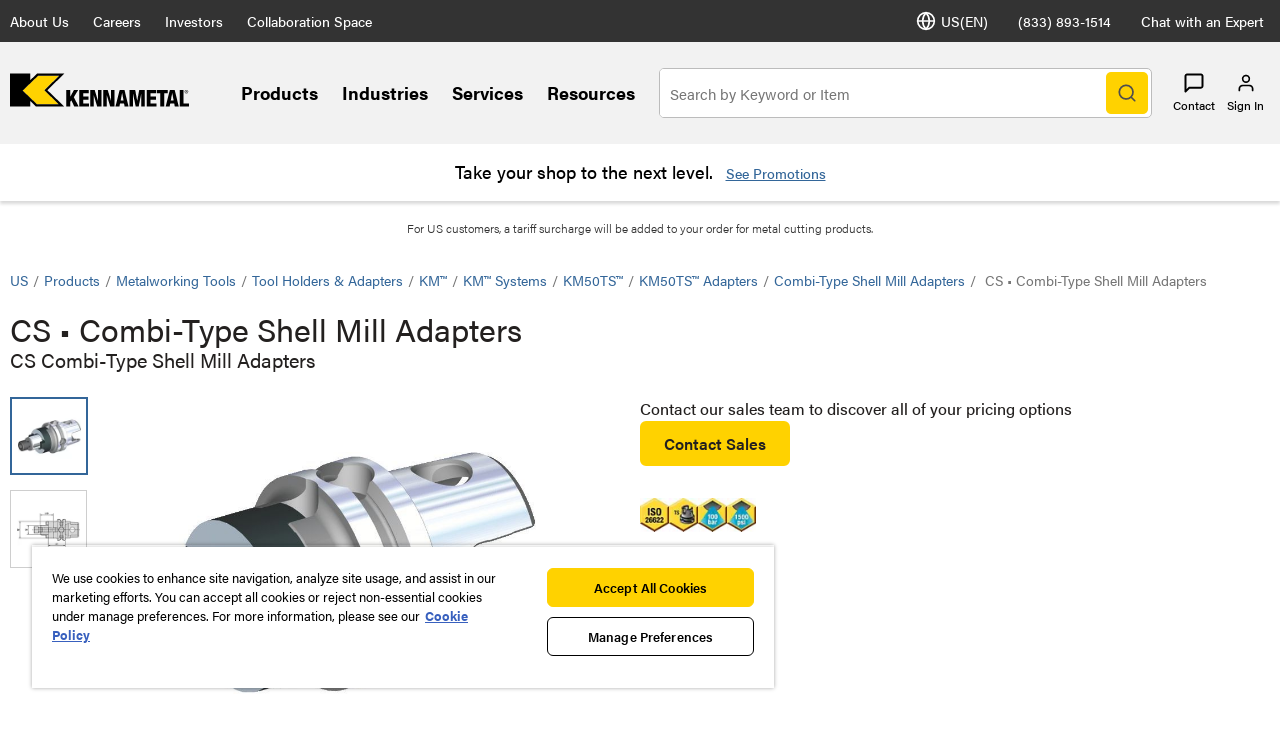

--- FILE ---
content_type: text/html;charset=utf-8
request_url: https://www.kennametal.com/us/en/products/fam.cs-combi-type-shell-mill-adapters.100004054.html
body_size: 34923
content:
<!DOCTYPE html><html lang="en-US" xml:lang="en-US"><head><title>CS • Combi-Type Shell Mill Adapters</title><meta charset="UTF-8"/><meta name="description" content="CS • Combi-Type Shell Mill Adapters"/><meta name="viewport" content="width=device-width,initial-scale=1"/><meta name="template" content="new-product-detail-page"/><meta name="baidu-site-verification"/><meta property="og:type" content="article"/><meta property="og:title" content="CS • Combi-Type Shell Mill Adapters"/><meta property="og:description" content="CS • Combi-Type Shell Mill Adapters"/><meta property="og:image"/><meta property="og:url" content="https://www.kennametal.com/us/en/products/fam.cs-combi-type-shell-mill-adapters.100004054.html"/><meta name="twitter:card" content="summary_large_image"/><!--[if IE]><link rel="shortcut icon" href="/etc.clientlibs/kennametal/clientlibs/site/kennametal/kennametal-site/resources/favicon.ico"/><![endif]--><script defer="defer" type="text/javascript" src="https://rum.hlx.page/.rum/@adobe/helix-rum-js@%5E2/dist/rum-standalone.js" data-routing="env=prod,tier=publish,ams=Kennametal Inc. (Enterprise)"></script>
<link rel="icon" type="image/x-icon" href="/etc.clientlibs/kennametal/clientlibs/site/kennametal/kennametal-site/resources/favicon.ico"/><link rel="apple-touch-icon" href="/etc.clientlibs/kennametal/clientlibs/site/kennametal/kennametal-site/resources/touchicon.png"/><link rel="canonical" href="https://www.kennametal.com/us/en/products/fam.cs-combi-type-shell-mill-adapters.100004054.html"/><link rel="alternate" hreflang="en-AR" href="https://www.kennametal.com/ar/en/products/fam.cs-combi-type-shell-mill-adapters.100004054.html"/><link rel="alternate" hreflang="es-AR" href="https://www.kennametal.com/ar/es/products/fam.cs-combi-type-shell-mill-adapters.100004054.html"/><link rel="alternate" hreflang="en-AU" href="https://www.kennametal.com/au/en/products/fam.cs-combi-type-shell-mill-adapters.100004054.html"/><link rel="alternate" hreflang="en-AT" href="https://www.kennametal.com/at/en/products/fam.cs-combi-type-shell-mill-adapters.100004054.html"/><link rel="alternate" hreflang="de-AT" href="https://www.kennametal.com/at/de/products/fam.cs-combi-type-shell-mill-adapters.100004054.html"/><link rel="alternate" hreflang="en-BD" href="https://www.kennametal.com/bd/en/products/fam.cs-combi-type-shell-mill-adapters.100004054.html"/><link rel="alternate" hreflang="en-BE" href="https://www.kennametal.com/be/en/products/fam.cs-combi-type-shell-mill-adapters.100004054.html"/><link rel="alternate" hreflang="de-BE" href="https://www.kennametal.com/be/de/products/fam.cs-combi-type-shell-mill-adapters.100004054.html"/><link rel="alternate" hreflang="fr-BE" href="https://www.kennametal.com/be/fr/products/fam.cs-combi-type-shell-mill-adapters.100004054.html"/><link rel="alternate" hreflang="en-BR" href="https://www.kennametal.com/br/en/products/fam.cs-combi-type-shell-mill-adapters.100004054.html"/><link rel="alternate" hreflang="pt-BR" href="https://www.kennametal.com/br/pt/products/fam.cs-combi-type-shell-mill-adapters.100004054.html"/><link rel="alternate" hreflang="en-BG" href="https://www.kennametal.com/bg/en/products/fam.cs-combi-type-shell-mill-adapters.100004054.html"/><link rel="alternate" hreflang="en-CA" href="https://www.kennametal.com/ca/en/products/fam.cs-combi-type-shell-mill-adapters.100004054.html"/><link rel="alternate" hreflang="fr-CA" href="https://www.kennametal.com/ca/fr/products/fam.cs-combi-type-shell-mill-adapters.100004054.html"/><link rel="alternate" hreflang="en-CN" href="https://www.kennametal.com/cn/en/products/fam.cs-combi-type-shell-mill-adapters.100004054.html"/><link rel="alternate" hreflang="zh-CN" href="https://www.kennametal.com/cn/zh/products/fam.cs-combi-type-shell-mill-adapters.100004054.html"/><link rel="alternate" hreflang="en-CO" href="https://www.kennametal.com/co/en/products/fam.cs-combi-type-shell-mill-adapters.100004054.html"/><link rel="alternate" hreflang="es-CO" href="https://www.kennametal.com/co/es/products/fam.cs-combi-type-shell-mill-adapters.100004054.html"/><link rel="alternate" hreflang="en-CI" href="https://www.kennametal.com/ci/en/products/fam.cs-combi-type-shell-mill-adapters.100004054.html"/><link rel="alternate" hreflang="fr-CI" href="https://www.kennametal.com/ci/fr/products/fam.cs-combi-type-shell-mill-adapters.100004054.html"/><link rel="alternate" hreflang="en-HR" href="https://www.kennametal.com/hr/en/products/fam.cs-combi-type-shell-mill-adapters.100004054.html"/><link rel="alternate" hreflang="en-CZ" href="https://www.kennametal.com/cz/en/products/fam.cs-combi-type-shell-mill-adapters.100004054.html"/><link rel="alternate" hreflang="cs-CZ" href="https://www.kennametal.com/cz/cs/products/fam.cs-combi-type-shell-mill-adapters.100004054.html"/><link rel="alternate" hreflang="en-DK" href="https://www.kennametal.com/dk/en/products/fam.cs-combi-type-shell-mill-adapters.100004054.html"/><link rel="alternate" hreflang="en-EG" href="https://www.kennametal.com/eg/en/products/fam.cs-combi-type-shell-mill-adapters.100004054.html"/><link rel="alternate" hreflang="en-FI" href="https://www.kennametal.com/fi/en/products/fam.cs-combi-type-shell-mill-adapters.100004054.html"/><link rel="alternate" hreflang="en-FR" href="https://www.kennametal.com/fr/en/products/fam.cs-combi-type-shell-mill-adapters.100004054.html"/><link rel="alternate" hreflang="fr-FR" href="https://www.kennametal.com/fr/fr/products/fam.cs-combi-type-shell-mill-adapters.100004054.html"/><link rel="alternate" hreflang="en-DE" href="https://www.kennametal.com/de/en/products/fam.cs-combi-type-shell-mill-adapters.100004054.html"/><link rel="alternate" hreflang="de-DE" href="https://www.kennametal.com/de/de/products/fam.cs-combi-type-shell-mill-adapters.100004054.html"/><link rel="alternate" hreflang="en-GR" href="https://www.kennametal.com/gr/en/products/fam.cs-combi-type-shell-mill-adapters.100004054.html"/><link rel="alternate" hreflang="en-HK" href="https://www.kennametal.com/hk/en/products/fam.cs-combi-type-shell-mill-adapters.100004054.html"/><link rel="alternate" hreflang="en-HU" href="https://www.kennametal.com/hu/en/products/fam.cs-combi-type-shell-mill-adapters.100004054.html"/><link rel="alternate" hreflang="en-IS" href="https://www.kennametal.com/is/en/products/fam.cs-combi-type-shell-mill-adapters.100004054.html"/><link rel="alternate" hreflang="en-IN" href="https://www.kennametal.com/in/en/products/fam.cs-combi-type-shell-mill-adapters.100004054.html"/><link rel="alternate" hreflang="en-ID" href="https://www.kennametal.com/id/en/products/fam.cs-combi-type-shell-mill-adapters.100004054.html"/><link rel="alternate" hreflang="en-IE" href="https://www.kennametal.com/ie/en/products/fam.cs-combi-type-shell-mill-adapters.100004054.html"/><link rel="alternate" hreflang="en-IL" href="https://www.kennametal.com/il/en/products/fam.cs-combi-type-shell-mill-adapters.100004054.html"/><link rel="alternate" hreflang="en-IT" href="https://www.kennametal.com/it/en/products/fam.cs-combi-type-shell-mill-adapters.100004054.html"/><link rel="alternate" hreflang="it-IT" href="https://www.kennametal.com/it/it/products/fam.cs-combi-type-shell-mill-adapters.100004054.html"/><link rel="alternate" hreflang="en-JP" href="https://www.kennametal.com/jp/en/products/fam.cs-combi-type-shell-mill-adapters.100004054.html"/><link rel="alternate" hreflang="ja-JP" href="https://www.kennametal.com/jp/ja/products/fam.cs-combi-type-shell-mill-adapters.100004054.html"/><link rel="alternate" hreflang="en-KZ" href="https://www.kennametal.com/kz/en/products/fam.cs-combi-type-shell-mill-adapters.100004054.html"/><link rel="alternate" hreflang="en-LV" href="https://www.kennametal.com/lv/en/products/fam.cs-combi-type-shell-mill-adapters.100004054.html"/><link rel="alternate" hreflang="en-LI" href="https://www.kennametal.com/li/en/products/fam.cs-combi-type-shell-mill-adapters.100004054.html"/><link rel="alternate" hreflang="de-LI" href="https://www.kennametal.com/li/de/products/fam.cs-combi-type-shell-mill-adapters.100004054.html"/><link rel="alternate" hreflang="en-LU" href="https://www.kennametal.com/lu/en/products/fam.cs-combi-type-shell-mill-adapters.100004054.html"/><link rel="alternate" hreflang="de-LU" href="https://www.kennametal.com/lu/de/products/fam.cs-combi-type-shell-mill-adapters.100004054.html"/><link rel="alternate" hreflang="fr-LU" href="https://www.kennametal.com/lu/fr/products/fam.cs-combi-type-shell-mill-adapters.100004054.html"/><link rel="alternate" hreflang="en-MY" href="https://www.kennametal.com/my/en/products/fam.cs-combi-type-shell-mill-adapters.100004054.html"/><link rel="alternate" hreflang="zh-MY" href="https://www.kennametal.com/my/zh/products/fam.cs-combi-type-shell-mill-adapters.100004054.html"/><link rel="alternate" hreflang="en-MX" href="https://www.kennametal.com/mx/en/products/fam.cs-combi-type-shell-mill-adapters.100004054.html"/><link rel="alternate" hreflang="es-MX" href="https://www.kennametal.com/mx/es/products/fam.cs-combi-type-shell-mill-adapters.100004054.html"/><link rel="alternate" hreflang="en-MA" href="https://www.kennametal.com/ma/en/products/fam.cs-combi-type-shell-mill-adapters.100004054.html"/><link rel="alternate" hreflang="fr-MA" href="https://www.kennametal.com/ma/fr/products/fam.cs-combi-type-shell-mill-adapters.100004054.html"/><link rel="alternate" hreflang="en-NL" href="https://www.kennametal.com/nl/en/products/fam.cs-combi-type-shell-mill-adapters.100004054.html"/><link rel="alternate" hreflang="en-NZ" href="https://www.kennametal.com/nz/en/products/fam.cs-combi-type-shell-mill-adapters.100004054.html"/><link rel="alternate" hreflang="en-NG" href="https://www.kennametal.com/ng/en/products/fam.cs-combi-type-shell-mill-adapters.100004054.html"/><link rel="alternate" hreflang="en-NO" href="https://www.kennametal.com/no/en/products/fam.cs-combi-type-shell-mill-adapters.100004054.html"/><link rel="alternate" hreflang="en-PK" href="https://www.kennametal.com/pk/en/products/fam.cs-combi-type-shell-mill-adapters.100004054.html"/><link rel="alternate" hreflang="en-PE" href="https://www.kennametal.com/pe/en/products/fam.cs-combi-type-shell-mill-adapters.100004054.html"/><link rel="alternate" hreflang="es-PE" href="https://www.kennametal.com/pe/es/products/fam.cs-combi-type-shell-mill-adapters.100004054.html"/><link rel="alternate" hreflang="en-PL" href="https://www.kennametal.com/pl/en/products/fam.cs-combi-type-shell-mill-adapters.100004054.html"/><link rel="alternate" hreflang="pl-PL" href="https://www.kennametal.com/pl/pl/products/fam.cs-combi-type-shell-mill-adapters.100004054.html"/><link rel="alternate" hreflang="en-PT" href="https://www.kennametal.com/pt/en/products/fam.cs-combi-type-shell-mill-adapters.100004054.html"/><link rel="alternate" hreflang="pt-PT" href="https://www.kennametal.com/pt/pt/products/fam.cs-combi-type-shell-mill-adapters.100004054.html"/><link rel="alternate" hreflang="en-QA" href="https://www.kennametal.com/qa/en/products/fam.cs-combi-type-shell-mill-adapters.100004054.html"/><link rel="alternate" hreflang="en-RO" href="https://www.kennametal.com/ro/en/products/fam.cs-combi-type-shell-mill-adapters.100004054.html"/><link rel="alternate" hreflang="en-SA" href="https://www.kennametal.com/sa/en/products/fam.cs-combi-type-shell-mill-adapters.100004054.html"/><link rel="alternate" hreflang="en-RS" href="https://www.kennametal.com/rs/en/products/fam.cs-combi-type-shell-mill-adapters.100004054.html"/><link rel="alternate" hreflang="en-SG" href="https://www.kennametal.com/sg/en/products/fam.cs-combi-type-shell-mill-adapters.100004054.html"/><link rel="alternate" hreflang="zh-SG" href="https://www.kennametal.com/sg/zh/products/fam.cs-combi-type-shell-mill-adapters.100004054.html"/><link rel="alternate" hreflang="en-SK" href="https://www.kennametal.com/sk/en/products/fam.cs-combi-type-shell-mill-adapters.100004054.html"/><link rel="alternate" hreflang="cs-SK" href="https://www.kennametal.com/sk/cs/products/fam.cs-combi-type-shell-mill-adapters.100004054.html"/><link rel="alternate" hreflang="en-SI" href="https://www.kennametal.com/si/en/products/fam.cs-combi-type-shell-mill-adapters.100004054.html"/><link rel="alternate" hreflang="en-ZA" href="https://www.kennametal.com/za/en/products/fam.cs-combi-type-shell-mill-adapters.100004054.html"/><link rel="alternate" hreflang="en-KR" href="https://www.kennametal.com/kr/en/products/fam.cs-combi-type-shell-mill-adapters.100004054.html"/><link rel="alternate" hreflang="ko-KR" href="https://www.kennametal.com/kr/ko/products/fam.cs-combi-type-shell-mill-adapters.100004054.html"/><link rel="alternate" hreflang="en-ES" href="https://www.kennametal.com/es/en/products/fam.cs-combi-type-shell-mill-adapters.100004054.html"/><link rel="alternate" hreflang="es-ES" href="https://www.kennametal.com/es/es/products/fam.cs-combi-type-shell-mill-adapters.100004054.html"/><link rel="alternate" hreflang="en-SE" href="https://www.kennametal.com/se/en/products/fam.cs-combi-type-shell-mill-adapters.100004054.html"/><link rel="alternate" hreflang="en-CH" href="https://www.kennametal.com/ch/en/products/fam.cs-combi-type-shell-mill-adapters.100004054.html"/><link rel="alternate" hreflang="de-CH" href="https://www.kennametal.com/ch/de/products/fam.cs-combi-type-shell-mill-adapters.100004054.html"/><link rel="alternate" hreflang="fr-CH" href="https://www.kennametal.com/ch/fr/products/fam.cs-combi-type-shell-mill-adapters.100004054.html"/><link rel="alternate" hreflang="it-CH" href="https://www.kennametal.com/ch/it/products/fam.cs-combi-type-shell-mill-adapters.100004054.html"/><link rel="alternate" hreflang="en-TH" href="https://www.kennametal.com/th/en/products/fam.cs-combi-type-shell-mill-adapters.100004054.html"/><link rel="alternate" hreflang="en-TR" href="https://www.kennametal.com/tr/en/products/fam.cs-combi-type-shell-mill-adapters.100004054.html"/><link rel="alternate" hreflang="tr-TR" href="https://www.kennametal.com/tr/tr/products/fam.cs-combi-type-shell-mill-adapters.100004054.html"/><link rel="alternate" hreflang="en-UA" href="https://www.kennametal.com/ua/en/products/fam.cs-combi-type-shell-mill-adapters.100004054.html"/><link rel="alternate" hreflang="en-AE" href="https://www.kennametal.com/ae/en/products/fam.cs-combi-type-shell-mill-adapters.100004054.html"/><link rel="alternate" hreflang="en-GB" href="https://www.kennametal.com/gb/en/products/fam.cs-combi-type-shell-mill-adapters.100004054.html"/><link rel="alternate" hreflang="en-US" href="https://www.kennametal.com/us/en/products/fam.cs-combi-type-shell-mill-adapters.100004054.html"/><link rel="alternate" hreflang="x-default" href="https://www.kennametal.com/us/en/products/fam.cs-combi-type-shell-mill-adapters.100004054.html"/><link rel="alternate" hreflang="es-US" href="https://www.kennametal.com/us/es/products/fam.cs-combi-type-shell-mill-adapters.100004054.html"/><link rel="alternate" hreflang="en-VN" href="https://www.kennametal.com/vn/en/products/fam.cs-combi-type-shell-mill-adapters.100004054.html"/><link rel="preconnect" href="https://images.kennametal.com"/><link rel="preconnect" href="https://assets.adobedtm.com"/><link rel="preconnect" href="https://script.crazyegg.com"/><link rel="preconnect" href="https://cookie-cdn.cookiepro.com"/><link rel="preconnect" href="https://static.oktopost.com"/><link rel="preconnect" href="https://use.typekit.net"/><link rel="preconnect" href="https://p.typekit.net"/><meta name="google-site-verification" content="3tV3vKYJo2jiiwDi1H2o5akiTK5triF8STgXA-udydQ"/><script>
        var digitalData = digitalData || {};
        digitalData.page = {
            pageInfo : {
                pageName : "kmt:en:Products:Product Family",
				siteLanguage : "en",
				pageURL : location.href
			},
			category : {
				primaryCategory : "kmt",
				subCategory1 : "Products",
				subCategory2 : "Product Family",
				subCategory3 : "",
				subCategory4 : "",
				subCategory5 : ""
			}
		};
		var categoryIDValue = "Product Family |  | ";
		var orderNumber = "100004054";
		var currencyCode = "";
		var productPrice = "";
		var pageurl = document.referrer;
		var productFindMethodValue = "Browse";
		if (null === pageurl || pageurl === "") {
			productFindMethodValue = "External";
		} else if (pageurl.search('search') >= 0) {
			productFindMethodValue = "Search";
		}
		digitalData.product = {
			productInfo : {
				categoryID : categoryIDValue,
				productID : orderNumber,
				productFindMethod : productFindMethodValue,
				productAvailability : undefined
			}
		};

		if (currencyCode) {
            digitalData.product.productInfo.currencyCode = currencyCode;
        }

		if (productPrice) {
               digitalData.product.productInfo.productPrice = productPrice;
        }

    </script><script>
        function adobeLaunchScriptHandler() {
            // adding launch script through js as cookiepro is needed to complete execution before
            // this function will be called from OptanonWrapper which is a callback of cookiepro
            var element = document.querySelector('#js-adobe-launch');
            if(element) {
                var src = element.getAttribute('src');
                if(!src) {
                    var dataSrc = element.dataset.src;
                    if(dataSrc) element.setAttribute('src', dataSrc);
                }
            }
        }

        function adobeLaunchCallback() {
            if(window.analyticsCommon && typeof window.analyticsCommon.adobeLaunchLoaded === "function") {
                window.analyticsCommon.adobeLaunchLoaded();
            }
        }
    </script><script>
setTimeout(function() {
var ele = document.getElementById("cookie-consent");
ele.setAttribute("src", ele.getAttribute("data-src"));
},500);
</script><script id="cookie-consent" data-src="https://cookie-cdn.cookiepro.com/scripttemplates/otSDKStub.js" data-document-language="true" charset="UTF-8" data-domain-script="ee839b54-2564-4c78-8588-7b41ba7ac77b" async="" src="https://cookie-cdn.cookiepro.com/scripttemplates/otSDKStub.js"></script><script>
            function OptanonWrapper() { if (typeof adobeLaunchScriptHandler === "function") adobeLaunchScriptHandler(); }
        </script><script id="js-adobe-launch" data-src="https://assets.adobedtm.com/ad25df10f3bf/2a6e14f2c8b3/launch-b97c8794e1cd.min.js" async onload="adobeLaunchCallback()"></script><link rel="preload" as="style" href="https://use.typekit.net/gyt8yjz.css"/><link rel="stylesheet" media="print" onload="this.media='all'" href="https://use.typekit.net/gyt8yjz.css"/><link rel="stylesheet" media="print" onload="this.media='all'" href="https://p.typekit.net/p.css?s=1&k=gyt8yjz&ht=tk&f=26053.26055.26057.26058.26059.26060.26062.26063.26064.26065.26067&a=99260461&app=typekit&e=css"/><link rel="stylesheet" href="/etc.clientlibs/clientlibs/granite/jquery-ui.min.8803c9ee6cf6b1e2f196b6d5a768bc5f.css" media="print" onload="this.media='all'"><link rel="stylesheet" href="/etc.clientlibs/kennametal/clientlibs/libs/base.min.909923bd83186afebb709a0d67ccae1a.css" media="print" onload="this.media='all'"><link rel="stylesheet" href="/etc.clientlibs/kennametal/clientlibs/site/kennametal/kennametal-site.min.8709123593200a37564333261a665a76.css"><script id="languageJson" data-lang="{&#34;items&#34;:[{&#34;label&#34;:&#34;Argentina&#34;,&#34;key&#34;:&#34;ar&#34;,&#34;locale&#34;:[{&#34;label&#34;:&#34;English&#34;,&#34;key&#34;:&#34;en-AR&#34;,&#34;link&#34;:&#34;/ar/en/products/fam.cs-combi-type-shell-mill-adapters.100004054.html&#34;},{&#34;label&#34;:&#34;Español&#34;,&#34;key&#34;:&#34;es-AR&#34;,&#34;link&#34;:&#34;/ar/es/products/fam.cs-combi-type-shell-mill-adapters.100004054.html&#34;}]},{&#34;label&#34;:&#34;Australia&#34;,&#34;key&#34;:&#34;au&#34;,&#34;locale&#34;:[{&#34;label&#34;:&#34;English&#34;,&#34;key&#34;:&#34;en-AU&#34;,&#34;link&#34;:&#34;/au/en/products/fam.cs-combi-type-shell-mill-adapters.100004054.html&#34;}]},{&#34;label&#34;:&#34;Austria&#34;,&#34;key&#34;:&#34;at&#34;,&#34;locale&#34;:[{&#34;label&#34;:&#34;English&#34;,&#34;key&#34;:&#34;en-AT&#34;,&#34;link&#34;:&#34;/at/en/products/fam.cs-combi-type-shell-mill-adapters.100004054.html&#34;},{&#34;label&#34;:&#34;Deutsch&#34;,&#34;key&#34;:&#34;de-AT&#34;,&#34;link&#34;:&#34;/at/de/products/fam.cs-combi-type-shell-mill-adapters.100004054.html&#34;}]},{&#34;label&#34;:&#34;Bangladesh&#34;,&#34;key&#34;:&#34;bd&#34;,&#34;locale&#34;:[{&#34;label&#34;:&#34;English&#34;,&#34;key&#34;:&#34;en-BD&#34;,&#34;link&#34;:&#34;/bd/en/products/fam.cs-combi-type-shell-mill-adapters.100004054.html&#34;}]},{&#34;label&#34;:&#34;Belgium&#34;,&#34;key&#34;:&#34;be&#34;,&#34;locale&#34;:[{&#34;label&#34;:&#34;English&#34;,&#34;key&#34;:&#34;en-BE&#34;,&#34;link&#34;:&#34;/be/en/products/fam.cs-combi-type-shell-mill-adapters.100004054.html&#34;},{&#34;label&#34;:&#34;Deutsch&#34;,&#34;key&#34;:&#34;de-BE&#34;,&#34;link&#34;:&#34;/be/de/products/fam.cs-combi-type-shell-mill-adapters.100004054.html&#34;},{&#34;label&#34;:&#34;French&#34;,&#34;key&#34;:&#34;fr-BE&#34;,&#34;link&#34;:&#34;/be/fr/products/fam.cs-combi-type-shell-mill-adapters.100004054.html&#34;}]},{&#34;label&#34;:&#34;Brazil&#34;,&#34;key&#34;:&#34;br&#34;,&#34;locale&#34;:[{&#34;label&#34;:&#34;English&#34;,&#34;key&#34;:&#34;en-BR&#34;,&#34;link&#34;:&#34;/br/en/products/fam.cs-combi-type-shell-mill-adapters.100004054.html&#34;},{&#34;label&#34;:&#34;Português&#34;,&#34;key&#34;:&#34;pt-BR&#34;,&#34;link&#34;:&#34;/br/pt/products/fam.cs-combi-type-shell-mill-adapters.100004054.html&#34;}]},{&#34;label&#34;:&#34;Bulgaria&#34;,&#34;key&#34;:&#34;bg&#34;,&#34;locale&#34;:[{&#34;label&#34;:&#34;English&#34;,&#34;key&#34;:&#34;en-BG&#34;,&#34;link&#34;:&#34;/bg/en/products/fam.cs-combi-type-shell-mill-adapters.100004054.html&#34;}]},{&#34;label&#34;:&#34;Canada&#34;,&#34;key&#34;:&#34;ca&#34;,&#34;locale&#34;:[{&#34;label&#34;:&#34;English&#34;,&#34;key&#34;:&#34;en-CA&#34;,&#34;link&#34;:&#34;/ca/en/products/fam.cs-combi-type-shell-mill-adapters.100004054.html&#34;},{&#34;label&#34;:&#34;French&#34;,&#34;key&#34;:&#34;fr-CA&#34;,&#34;link&#34;:&#34;/ca/fr/products/fam.cs-combi-type-shell-mill-adapters.100004054.html&#34;}]},{&#34;label&#34;:&#34;China&#34;,&#34;key&#34;:&#34;cn&#34;,&#34;locale&#34;:[{&#34;label&#34;:&#34;English&#34;,&#34;key&#34;:&#34;en-CN&#34;,&#34;link&#34;:&#34;/cn/en/products/fam.cs-combi-type-shell-mill-adapters.100004054.html&#34;},{&#34;label&#34;:&#34;简体中文&#34;,&#34;key&#34;:&#34;zh-CN&#34;,&#34;link&#34;:&#34;/cn/zh/products/fam.cs-combi-type-shell-mill-adapters.100004054.html&#34;}]},{&#34;label&#34;:&#34;Colombia&#34;,&#34;key&#34;:&#34;co&#34;,&#34;locale&#34;:[{&#34;label&#34;:&#34;English&#34;,&#34;key&#34;:&#34;en-CO&#34;,&#34;link&#34;:&#34;/co/en/products/fam.cs-combi-type-shell-mill-adapters.100004054.html&#34;},{&#34;label&#34;:&#34;Español&#34;,&#34;key&#34;:&#34;es-CO&#34;,&#34;link&#34;:&#34;/co/es/products/fam.cs-combi-type-shell-mill-adapters.100004054.html&#34;}]},{&#34;label&#34;:&#34;Côte d’Ivoire&#34;,&#34;key&#34;:&#34;ci&#34;,&#34;locale&#34;:[{&#34;label&#34;:&#34;English&#34;,&#34;key&#34;:&#34;en-CI&#34;,&#34;link&#34;:&#34;/ci/en/products/fam.cs-combi-type-shell-mill-adapters.100004054.html&#34;},{&#34;label&#34;:&#34;French&#34;,&#34;key&#34;:&#34;fr-CI&#34;,&#34;link&#34;:&#34;/ci/fr/products/fam.cs-combi-type-shell-mill-adapters.100004054.html&#34;}]},{&#34;label&#34;:&#34;Croatia&#34;,&#34;key&#34;:&#34;hr&#34;,&#34;locale&#34;:[{&#34;label&#34;:&#34;English&#34;,&#34;key&#34;:&#34;en-HR&#34;,&#34;link&#34;:&#34;/hr/en/products/fam.cs-combi-type-shell-mill-adapters.100004054.html&#34;}]},{&#34;label&#34;:&#34;Czechia&#34;,&#34;key&#34;:&#34;cz&#34;,&#34;locale&#34;:[{&#34;label&#34;:&#34;English&#34;,&#34;key&#34;:&#34;en-CZ&#34;,&#34;link&#34;:&#34;/cz/en/products/fam.cs-combi-type-shell-mill-adapters.100004054.html&#34;},{&#34;label&#34;:&#34;Český&#34;,&#34;key&#34;:&#34;cs-CZ&#34;,&#34;link&#34;:&#34;/cz/cs/products/fam.cs-combi-type-shell-mill-adapters.100004054.html&#34;}]},{&#34;label&#34;:&#34;Denmark&#34;,&#34;key&#34;:&#34;dk&#34;,&#34;locale&#34;:[{&#34;label&#34;:&#34;English&#34;,&#34;key&#34;:&#34;en-DK&#34;,&#34;link&#34;:&#34;/dk/en/products/fam.cs-combi-type-shell-mill-adapters.100004054.html&#34;}]},{&#34;label&#34;:&#34;Egypt&#34;,&#34;key&#34;:&#34;eg&#34;,&#34;locale&#34;:[{&#34;label&#34;:&#34;English&#34;,&#34;key&#34;:&#34;en-EG&#34;,&#34;link&#34;:&#34;/eg/en/products/fam.cs-combi-type-shell-mill-adapters.100004054.html&#34;}]},{&#34;label&#34;:&#34;Finland&#34;,&#34;key&#34;:&#34;fi&#34;,&#34;locale&#34;:[{&#34;label&#34;:&#34;English&#34;,&#34;key&#34;:&#34;en-FI&#34;,&#34;link&#34;:&#34;/fi/en/products/fam.cs-combi-type-shell-mill-adapters.100004054.html&#34;}]},{&#34;label&#34;:&#34;France&#34;,&#34;key&#34;:&#34;fr&#34;,&#34;locale&#34;:[{&#34;label&#34;:&#34;English&#34;,&#34;key&#34;:&#34;en-FR&#34;,&#34;link&#34;:&#34;/fr/en/products/fam.cs-combi-type-shell-mill-adapters.100004054.html&#34;},{&#34;label&#34;:&#34;French&#34;,&#34;key&#34;:&#34;fr-FR&#34;,&#34;link&#34;:&#34;/fr/fr/products/fam.cs-combi-type-shell-mill-adapters.100004054.html&#34;}]},{&#34;label&#34;:&#34;Germany&#34;,&#34;key&#34;:&#34;de&#34;,&#34;locale&#34;:[{&#34;label&#34;:&#34;English&#34;,&#34;key&#34;:&#34;en-DE&#34;,&#34;link&#34;:&#34;/de/en/products/fam.cs-combi-type-shell-mill-adapters.100004054.html&#34;},{&#34;label&#34;:&#34;Deutsch&#34;,&#34;key&#34;:&#34;de-DE&#34;,&#34;link&#34;:&#34;/de/de/products/fam.cs-combi-type-shell-mill-adapters.100004054.html&#34;}]},{&#34;label&#34;:&#34;Greece&#34;,&#34;key&#34;:&#34;gr&#34;,&#34;locale&#34;:[{&#34;label&#34;:&#34;English&#34;,&#34;key&#34;:&#34;en-GR&#34;,&#34;link&#34;:&#34;/gr/en/products/fam.cs-combi-type-shell-mill-adapters.100004054.html&#34;}]},{&#34;label&#34;:&#34;Hong Kong SAR China&#34;,&#34;key&#34;:&#34;hk&#34;,&#34;locale&#34;:[{&#34;label&#34;:&#34;English&#34;,&#34;key&#34;:&#34;en-HK&#34;,&#34;link&#34;:&#34;/hk/en/products/fam.cs-combi-type-shell-mill-adapters.100004054.html&#34;}]},{&#34;label&#34;:&#34;Hungary&#34;,&#34;key&#34;:&#34;hu&#34;,&#34;locale&#34;:[{&#34;label&#34;:&#34;English&#34;,&#34;key&#34;:&#34;en-HU&#34;,&#34;link&#34;:&#34;/hu/en/products/fam.cs-combi-type-shell-mill-adapters.100004054.html&#34;}]},{&#34;label&#34;:&#34;Iceland&#34;,&#34;key&#34;:&#34;is&#34;,&#34;locale&#34;:[{&#34;label&#34;:&#34;English&#34;,&#34;key&#34;:&#34;en-IS&#34;,&#34;link&#34;:&#34;/is/en/products/fam.cs-combi-type-shell-mill-adapters.100004054.html&#34;}]},{&#34;label&#34;:&#34;India&#34;,&#34;key&#34;:&#34;in&#34;,&#34;locale&#34;:[{&#34;label&#34;:&#34;English&#34;,&#34;key&#34;:&#34;en-IN&#34;,&#34;link&#34;:&#34;/in/en/products/fam.cs-combi-type-shell-mill-adapters.100004054.html&#34;}]},{&#34;label&#34;:&#34;Indonesia&#34;,&#34;key&#34;:&#34;id&#34;,&#34;locale&#34;:[{&#34;label&#34;:&#34;English&#34;,&#34;key&#34;:&#34;en-ID&#34;,&#34;link&#34;:&#34;/id/en/products/fam.cs-combi-type-shell-mill-adapters.100004054.html&#34;}]},{&#34;label&#34;:&#34;Ireland&#34;,&#34;key&#34;:&#34;ie&#34;,&#34;locale&#34;:[{&#34;label&#34;:&#34;English&#34;,&#34;key&#34;:&#34;en-IE&#34;,&#34;link&#34;:&#34;/ie/en/products/fam.cs-combi-type-shell-mill-adapters.100004054.html&#34;}]},{&#34;label&#34;:&#34;Israel&#34;,&#34;key&#34;:&#34;il&#34;,&#34;locale&#34;:[{&#34;label&#34;:&#34;English&#34;,&#34;key&#34;:&#34;en-IL&#34;,&#34;link&#34;:&#34;/il/en/products/fam.cs-combi-type-shell-mill-adapters.100004054.html&#34;}]},{&#34;label&#34;:&#34;Italy&#34;,&#34;key&#34;:&#34;it&#34;,&#34;locale&#34;:[{&#34;label&#34;:&#34;English&#34;,&#34;key&#34;:&#34;en-IT&#34;,&#34;link&#34;:&#34;/it/en/products/fam.cs-combi-type-shell-mill-adapters.100004054.html&#34;},{&#34;label&#34;:&#34;Italiano&#34;,&#34;key&#34;:&#34;it-IT&#34;,&#34;link&#34;:&#34;/it/it/products/fam.cs-combi-type-shell-mill-adapters.100004054.html&#34;}]},{&#34;label&#34;:&#34;Japan&#34;,&#34;key&#34;:&#34;jp&#34;,&#34;locale&#34;:[{&#34;label&#34;:&#34;English&#34;,&#34;key&#34;:&#34;en-JP&#34;,&#34;link&#34;:&#34;/jp/en/products/fam.cs-combi-type-shell-mill-adapters.100004054.html&#34;},{&#34;label&#34;:&#34;日本語&#34;,&#34;key&#34;:&#34;ja-JP&#34;,&#34;link&#34;:&#34;/jp/ja/products/fam.cs-combi-type-shell-mill-adapters.100004054.html&#34;}]},{&#34;label&#34;:&#34;Kazakhstan&#34;,&#34;key&#34;:&#34;kz&#34;,&#34;locale&#34;:[{&#34;label&#34;:&#34;English&#34;,&#34;key&#34;:&#34;en-KZ&#34;,&#34;link&#34;:&#34;/kz/en/products/fam.cs-combi-type-shell-mill-adapters.100004054.html&#34;}]},{&#34;label&#34;:&#34;Latvia&#34;,&#34;key&#34;:&#34;lv&#34;,&#34;locale&#34;:[{&#34;label&#34;:&#34;English&#34;,&#34;key&#34;:&#34;en-LV&#34;,&#34;link&#34;:&#34;/lv/en/products/fam.cs-combi-type-shell-mill-adapters.100004054.html&#34;}]},{&#34;label&#34;:&#34;Liechtenstein&#34;,&#34;key&#34;:&#34;li&#34;,&#34;locale&#34;:[{&#34;label&#34;:&#34;English&#34;,&#34;key&#34;:&#34;en-LI&#34;,&#34;link&#34;:&#34;/li/en/products/fam.cs-combi-type-shell-mill-adapters.100004054.html&#34;},{&#34;label&#34;:&#34;Deutsch&#34;,&#34;key&#34;:&#34;de-LI&#34;,&#34;link&#34;:&#34;/li/de/products/fam.cs-combi-type-shell-mill-adapters.100004054.html&#34;}]},{&#34;label&#34;:&#34;Luxembourg&#34;,&#34;key&#34;:&#34;lu&#34;,&#34;locale&#34;:[{&#34;label&#34;:&#34;English&#34;,&#34;key&#34;:&#34;en-LU&#34;,&#34;link&#34;:&#34;/lu/en/products/fam.cs-combi-type-shell-mill-adapters.100004054.html&#34;},{&#34;label&#34;:&#34;Deutsch&#34;,&#34;key&#34;:&#34;de-LU&#34;,&#34;link&#34;:&#34;/lu/de/products/fam.cs-combi-type-shell-mill-adapters.100004054.html&#34;},{&#34;label&#34;:&#34;French&#34;,&#34;key&#34;:&#34;fr-LU&#34;,&#34;link&#34;:&#34;/lu/fr/products/fam.cs-combi-type-shell-mill-adapters.100004054.html&#34;}]},{&#34;label&#34;:&#34;Malaysia&#34;,&#34;key&#34;:&#34;my&#34;,&#34;locale&#34;:[{&#34;label&#34;:&#34;English&#34;,&#34;key&#34;:&#34;en-MY&#34;,&#34;link&#34;:&#34;/my/en/products/fam.cs-combi-type-shell-mill-adapters.100004054.html&#34;},{&#34;label&#34;:&#34;简体中文&#34;,&#34;key&#34;:&#34;zh-MY&#34;,&#34;link&#34;:&#34;/my/zh/products/fam.cs-combi-type-shell-mill-adapters.100004054.html&#34;}]},{&#34;label&#34;:&#34;Mexico&#34;,&#34;key&#34;:&#34;mx&#34;,&#34;locale&#34;:[{&#34;label&#34;:&#34;English&#34;,&#34;key&#34;:&#34;en-MX&#34;,&#34;link&#34;:&#34;/mx/en/products/fam.cs-combi-type-shell-mill-adapters.100004054.html&#34;},{&#34;label&#34;:&#34;Español&#34;,&#34;key&#34;:&#34;es-MX&#34;,&#34;link&#34;:&#34;/mx/es/products/fam.cs-combi-type-shell-mill-adapters.100004054.html&#34;}]},{&#34;label&#34;:&#34;Morocco&#34;,&#34;key&#34;:&#34;ma&#34;,&#34;locale&#34;:[{&#34;label&#34;:&#34;English&#34;,&#34;key&#34;:&#34;en-MA&#34;,&#34;link&#34;:&#34;/ma/en/products/fam.cs-combi-type-shell-mill-adapters.100004054.html&#34;},{&#34;label&#34;:&#34;French&#34;,&#34;key&#34;:&#34;fr-MA&#34;,&#34;link&#34;:&#34;/ma/fr/products/fam.cs-combi-type-shell-mill-adapters.100004054.html&#34;}]},{&#34;label&#34;:&#34;Netherlands&#34;,&#34;key&#34;:&#34;nl&#34;,&#34;locale&#34;:[{&#34;label&#34;:&#34;English&#34;,&#34;key&#34;:&#34;en-NL&#34;,&#34;link&#34;:&#34;/nl/en/products/fam.cs-combi-type-shell-mill-adapters.100004054.html&#34;}]},{&#34;label&#34;:&#34;New Zealand&#34;,&#34;key&#34;:&#34;nz&#34;,&#34;locale&#34;:[{&#34;label&#34;:&#34;English&#34;,&#34;key&#34;:&#34;en-NZ&#34;,&#34;link&#34;:&#34;/nz/en/products/fam.cs-combi-type-shell-mill-adapters.100004054.html&#34;}]},{&#34;label&#34;:&#34;Nigeria&#34;,&#34;key&#34;:&#34;ng&#34;,&#34;locale&#34;:[{&#34;label&#34;:&#34;English&#34;,&#34;key&#34;:&#34;en-NG&#34;,&#34;link&#34;:&#34;/ng/en/products/fam.cs-combi-type-shell-mill-adapters.100004054.html&#34;}]},{&#34;label&#34;:&#34;Norway&#34;,&#34;key&#34;:&#34;no&#34;,&#34;locale&#34;:[{&#34;label&#34;:&#34;English&#34;,&#34;key&#34;:&#34;en-NO&#34;,&#34;link&#34;:&#34;/no/en/products/fam.cs-combi-type-shell-mill-adapters.100004054.html&#34;}]},{&#34;label&#34;:&#34;Pakistan&#34;,&#34;key&#34;:&#34;pk&#34;,&#34;locale&#34;:[{&#34;label&#34;:&#34;English&#34;,&#34;key&#34;:&#34;en-PK&#34;,&#34;link&#34;:&#34;/pk/en/products/fam.cs-combi-type-shell-mill-adapters.100004054.html&#34;}]},{&#34;label&#34;:&#34;Peru&#34;,&#34;key&#34;:&#34;pe&#34;,&#34;locale&#34;:[{&#34;label&#34;:&#34;English&#34;,&#34;key&#34;:&#34;en-PE&#34;,&#34;link&#34;:&#34;/pe/en/products/fam.cs-combi-type-shell-mill-adapters.100004054.html&#34;},{&#34;label&#34;:&#34;Español&#34;,&#34;key&#34;:&#34;es-PE&#34;,&#34;link&#34;:&#34;/pe/es/products/fam.cs-combi-type-shell-mill-adapters.100004054.html&#34;}]},{&#34;label&#34;:&#34;Poland&#34;,&#34;key&#34;:&#34;pl&#34;,&#34;locale&#34;:[{&#34;label&#34;:&#34;English&#34;,&#34;key&#34;:&#34;en-PL&#34;,&#34;link&#34;:&#34;/pl/en/products/fam.cs-combi-type-shell-mill-adapters.100004054.html&#34;},{&#34;label&#34;:&#34;Polski&#34;,&#34;key&#34;:&#34;pl-PL&#34;,&#34;link&#34;:&#34;/pl/pl/products/fam.cs-combi-type-shell-mill-adapters.100004054.html&#34;}]},{&#34;label&#34;:&#34;Portugal&#34;,&#34;key&#34;:&#34;pt&#34;,&#34;locale&#34;:[{&#34;label&#34;:&#34;English&#34;,&#34;key&#34;:&#34;en-PT&#34;,&#34;link&#34;:&#34;/pt/en/products/fam.cs-combi-type-shell-mill-adapters.100004054.html&#34;},{&#34;label&#34;:&#34;Português&#34;,&#34;key&#34;:&#34;pt-PT&#34;,&#34;link&#34;:&#34;/pt/pt/products/fam.cs-combi-type-shell-mill-adapters.100004054.html&#34;}]},{&#34;label&#34;:&#34;Qatar&#34;,&#34;key&#34;:&#34;qa&#34;,&#34;locale&#34;:[{&#34;label&#34;:&#34;English&#34;,&#34;key&#34;:&#34;en-QA&#34;,&#34;link&#34;:&#34;/qa/en/products/fam.cs-combi-type-shell-mill-adapters.100004054.html&#34;}]},{&#34;label&#34;:&#34;Romania&#34;,&#34;key&#34;:&#34;ro&#34;,&#34;locale&#34;:[{&#34;label&#34;:&#34;English&#34;,&#34;key&#34;:&#34;en-RO&#34;,&#34;link&#34;:&#34;/ro/en/products/fam.cs-combi-type-shell-mill-adapters.100004054.html&#34;}]},{&#34;label&#34;:&#34;Saudi Arabia&#34;,&#34;key&#34;:&#34;sa&#34;,&#34;locale&#34;:[{&#34;label&#34;:&#34;English&#34;,&#34;key&#34;:&#34;en-SA&#34;,&#34;link&#34;:&#34;/sa/en/products/fam.cs-combi-type-shell-mill-adapters.100004054.html&#34;}]},{&#34;label&#34;:&#34;Serbia&#34;,&#34;key&#34;:&#34;rs&#34;,&#34;locale&#34;:[{&#34;label&#34;:&#34;English&#34;,&#34;key&#34;:&#34;en-RS&#34;,&#34;link&#34;:&#34;/rs/en/products/fam.cs-combi-type-shell-mill-adapters.100004054.html&#34;}]},{&#34;label&#34;:&#34;Singapore&#34;,&#34;key&#34;:&#34;sg&#34;,&#34;locale&#34;:[{&#34;label&#34;:&#34;English&#34;,&#34;key&#34;:&#34;en-SG&#34;,&#34;link&#34;:&#34;/sg/en/products/fam.cs-combi-type-shell-mill-adapters.100004054.html&#34;},{&#34;label&#34;:&#34;简体中文&#34;,&#34;key&#34;:&#34;zh-SG&#34;,&#34;link&#34;:&#34;/sg/zh/products/fam.cs-combi-type-shell-mill-adapters.100004054.html&#34;}]},{&#34;label&#34;:&#34;Slovakia&#34;,&#34;key&#34;:&#34;sk&#34;,&#34;locale&#34;:[{&#34;label&#34;:&#34;English&#34;,&#34;key&#34;:&#34;en-SK&#34;,&#34;link&#34;:&#34;/sk/en/products/fam.cs-combi-type-shell-mill-adapters.100004054.html&#34;},{&#34;label&#34;:&#34;Český&#34;,&#34;key&#34;:&#34;cs-SK&#34;,&#34;link&#34;:&#34;/sk/cs/products/fam.cs-combi-type-shell-mill-adapters.100004054.html&#34;}]},{&#34;label&#34;:&#34;Slovenia&#34;,&#34;key&#34;:&#34;si&#34;,&#34;locale&#34;:[{&#34;label&#34;:&#34;English&#34;,&#34;key&#34;:&#34;en-SI&#34;,&#34;link&#34;:&#34;/si/en/products/fam.cs-combi-type-shell-mill-adapters.100004054.html&#34;}]},{&#34;label&#34;:&#34;South Africa&#34;,&#34;key&#34;:&#34;za&#34;,&#34;locale&#34;:[{&#34;label&#34;:&#34;English&#34;,&#34;key&#34;:&#34;en-ZA&#34;,&#34;link&#34;:&#34;/za/en/products/fam.cs-combi-type-shell-mill-adapters.100004054.html&#34;}]},{&#34;label&#34;:&#34;South Korea&#34;,&#34;key&#34;:&#34;kr&#34;,&#34;locale&#34;:[{&#34;label&#34;:&#34;English&#34;,&#34;key&#34;:&#34;en-KR&#34;,&#34;link&#34;:&#34;/kr/en/products/fam.cs-combi-type-shell-mill-adapters.100004054.html&#34;},{&#34;label&#34;:&#34;한국어&#34;,&#34;key&#34;:&#34;ko-KR&#34;,&#34;link&#34;:&#34;/kr/ko/products/fam.cs-combi-type-shell-mill-adapters.100004054.html&#34;}]},{&#34;label&#34;:&#34;Spain&#34;,&#34;key&#34;:&#34;es&#34;,&#34;locale&#34;:[{&#34;label&#34;:&#34;English&#34;,&#34;key&#34;:&#34;en-ES&#34;,&#34;link&#34;:&#34;/es/en/products/fam.cs-combi-type-shell-mill-adapters.100004054.html&#34;},{&#34;label&#34;:&#34;Español&#34;,&#34;key&#34;:&#34;es-ES&#34;,&#34;link&#34;:&#34;/es/es/products/fam.cs-combi-type-shell-mill-adapters.100004054.html&#34;}]},{&#34;label&#34;:&#34;Sweden&#34;,&#34;key&#34;:&#34;se&#34;,&#34;locale&#34;:[{&#34;label&#34;:&#34;English&#34;,&#34;key&#34;:&#34;en-SE&#34;,&#34;link&#34;:&#34;/se/en/products/fam.cs-combi-type-shell-mill-adapters.100004054.html&#34;}]},{&#34;label&#34;:&#34;Switzerland&#34;,&#34;key&#34;:&#34;ch&#34;,&#34;locale&#34;:[{&#34;label&#34;:&#34;English&#34;,&#34;key&#34;:&#34;en-CH&#34;,&#34;link&#34;:&#34;/ch/en/products/fam.cs-combi-type-shell-mill-adapters.100004054.html&#34;},{&#34;label&#34;:&#34;Deutsch&#34;,&#34;key&#34;:&#34;de-CH&#34;,&#34;link&#34;:&#34;/ch/de/products/fam.cs-combi-type-shell-mill-adapters.100004054.html&#34;},{&#34;label&#34;:&#34;French&#34;,&#34;key&#34;:&#34;fr-CH&#34;,&#34;link&#34;:&#34;/ch/fr/products/fam.cs-combi-type-shell-mill-adapters.100004054.html&#34;},{&#34;label&#34;:&#34;Italiano&#34;,&#34;key&#34;:&#34;it-CH&#34;,&#34;link&#34;:&#34;/ch/it/products/fam.cs-combi-type-shell-mill-adapters.100004054.html&#34;}]},{&#34;label&#34;:&#34;Thailand&#34;,&#34;key&#34;:&#34;th&#34;,&#34;locale&#34;:[{&#34;label&#34;:&#34;English&#34;,&#34;key&#34;:&#34;en-TH&#34;,&#34;link&#34;:&#34;/th/en/products/fam.cs-combi-type-shell-mill-adapters.100004054.html&#34;}]},{&#34;label&#34;:&#34;Turkey&#34;,&#34;key&#34;:&#34;tr&#34;,&#34;locale&#34;:[{&#34;label&#34;:&#34;English&#34;,&#34;key&#34;:&#34;en-TR&#34;,&#34;link&#34;:&#34;/tr/en/products/fam.cs-combi-type-shell-mill-adapters.100004054.html&#34;},{&#34;label&#34;:&#34;Türkçe&#34;,&#34;key&#34;:&#34;tr-TR&#34;,&#34;link&#34;:&#34;/tr/tr/products/fam.cs-combi-type-shell-mill-adapters.100004054.html&#34;}]},{&#34;label&#34;:&#34;Ukraine&#34;,&#34;key&#34;:&#34;ua&#34;,&#34;locale&#34;:[{&#34;label&#34;:&#34;English&#34;,&#34;key&#34;:&#34;en-UA&#34;,&#34;link&#34;:&#34;/ua/en/products/fam.cs-combi-type-shell-mill-adapters.100004054.html&#34;}]},{&#34;label&#34;:&#34;United Arab Emirates&#34;,&#34;key&#34;:&#34;ae&#34;,&#34;locale&#34;:[{&#34;label&#34;:&#34;English&#34;,&#34;key&#34;:&#34;en-AE&#34;,&#34;link&#34;:&#34;/ae/en/products/fam.cs-combi-type-shell-mill-adapters.100004054.html&#34;}]},{&#34;label&#34;:&#34;United Kingdom&#34;,&#34;key&#34;:&#34;gb&#34;,&#34;locale&#34;:[{&#34;label&#34;:&#34;English&#34;,&#34;key&#34;:&#34;en-GB&#34;,&#34;link&#34;:&#34;/gb/en/products/fam.cs-combi-type-shell-mill-adapters.100004054.html&#34;}]},{&#34;label&#34;:&#34;United States&#34;,&#34;key&#34;:&#34;us&#34;,&#34;cssClass&#34;:&#34;active&#34;,&#34;locale&#34;:[{&#34;label&#34;:&#34;English&#34;,&#34;key&#34;:&#34;en-US&#34;,&#34;cssClass&#34;:&#34;active&#34;,&#34;link&#34;:&#34;/us/en/products/fam.cs-combi-type-shell-mill-adapters.100004054.html&#34;},{&#34;label&#34;:&#34;Español&#34;,&#34;key&#34;:&#34;es-US&#34;,&#34;link&#34;:&#34;/us/es/products/fam.cs-combi-type-shell-mill-adapters.100004054.html&#34;}]},{&#34;label&#34;:&#34;Vietnam&#34;,&#34;key&#34;:&#34;vn&#34;,&#34;locale&#34;:[{&#34;label&#34;:&#34;English&#34;,&#34;key&#34;:&#34;en-VN&#34;,&#34;link&#34;:&#34;/vn/en/products/fam.cs-combi-type-shell-mill-adapters.100004054.html&#34;}]}]}" defer></script></head><body class="base-site-kmt kennametal product-v2 product-family-v2 promo-disabled optimise-similar-to"><div class="page-info" data-currentpath="/content/kennametal/us/en/products/fam" data-finddistributors-url="/content/kennametal/us/en/resources/find-a-distributor" data-enablelogin="false" data-signin-url="/store/us/en/kmt/login.html" data-cart-url="/store/us/en/kmt/cart" data-commerce-root-path="/store/us/en/kmt"></div><div class="sap-commerce-config" data-basesite="kmt" data-basestore="kmt" data-catalog="kmtProductCatalog" data-language="en" data-region="us" data-commerceEnabled="true" data-enableDynamicTokenValidation="true"></div><div class="pdp-page container pdp-page-family "><div id="i18n" data-add-to-cart-label="Add To Cart" data-address-line1-label="Address line1" data-address-line2-label="Address line2" data-cad-download="Download CAD" data-cad-no-download-available="We do not have any CAD models available for download. Please request a model" data-cad-no-file-type="Can’t find the file type you’re looking for?" data-cad-request-drawing-label="Request CAD Drawing" data-cad-spinner-error-loading-3d-diagram="Error Loading 3D Diagram" data-cad-spinner-loading="3D Diagram Loading" data-carbide-continue-label="Continue" data-carbide-email-attention="Attention:" data-carbide-email-confirming-order-approximately="Confirming our order for approximately:" data-carbide-email-estimated-weight="Estimated Weight:" data-carbide-email-fax="Fax:" data-carbide-email-order-submitted="A Carbide Recycling Order has been submitted from {0}. The confimation number is" data-carbide-email-other-scrap="Other Scrap" data-carbide-email-phone="Phone:" data-carbide-email-promocode="Promocode:" data-carbide-email-straight-grades="Straight Grades" data-carbide-email-subject="Shipping Container Customer Order" data-carbide-email-terms-and-conditions="* Terms and conditions have been accepted" data-carbide-email-total-cost="Total Cost" data-carbide-email-used-inserts="Used Inserts" data-carbide-email-vendor-number="Vendor Number:" data-cart-modal-error-max-quantity-exceeded-message="There was an issue adding this item to your cart, you already added the maximum quantity possible for this product." data-cart-modal-error-message="There was an issue adding this item to your cart, likely because your session expired. Please reload the page and try again." data-cart-modal-error-not-purchasable-message="There was an issue adding this item to your cart, the product you added is not purchasable." data-cart-text="Cart" data-collaboration-add="Add" data-collaboration-add-to-cart="Add To Cart" data-collaboration-add-to-my-solutions="Add to My Solutions" data-collaboration-add-to-machine="Add to Machine" data-collaboration-add-to-project="Add to Project" data-collaboration-bulk-add-to-project="Add All to Project" data-collaboration-add-to-solution="Add To Solution" data-collaboration-card-machine-card-title="Machine" data-collaboration-card-project-card-title="Project" data-collaboration-card-solution-card-title="Solution" data-collaboration-card-toolperformancereport-cards-title="TPR Project" data-collaboration-chat-with-us="Chat With Us" data-click-to-view-3D="Click to View 3D" data-collaboration-close-project="Close Project" data-collaboration-collaboration="Collaboration" data-collaboration-connect="Connect" data-collaboration-connected-machines="Connected Machines" data-collaboration-copy-of="Copy of" data-collaboration-create="Create" data-collaboration-create-new-solution="Create Solution" data-collaboration-customer-support="customer support" data-collaboration-delete="Delete" data-collaboration-delete-collaboration-machine="Remove Collaboration From Team" data-collaboration-delete-collaboration-project="Remove Collaboration From Team" data-collaboration-delete-collaboration-solution="Remove Collaboration From Team" data-collaboration-delete-multiple="Delete Multiple Items" data-collaboration-download="Download" data-collaboration-download-report="Download Report" data-collaboration-duplicate="Duplicate" data-collaboration-edit-solution="Edit Existing Solution" data-collaboration-enter="Enter" data-collaboration-error-add-to-cart="kennametal.collaboration.error.addToCart" data-collaboration-error-default="An error has occurred." data-collaboration-error-generating-report="We are sorry! Your report failed to generate. Please try again or contact " data-collaboration-folder="Folder" data-collaboration-generating-report="Generating your report; large reports or heavy server load may increase wait time. A download link will appear in your browser and in Notifications when ready." data-collaboration-here="Here" data-collaboration-info="Info" data-collaboration-is-ready="is ready" data-collaboration-machine="Machine" data-collaboration-move-here="Move Here" data-collaboration-move-to="Move To" data-collaboration-move-to-already-exists="The destination contains a folder which shares the same name as one being moved to it. Please rename one of the folders and then try to move again." data-collaboration-move-up="Move Up" data-collaboration-move-down="Move Down" data-collaboration-my-solution="MySolution" data-collaboration-name="Name" data-collaboration-new="New" data-collaboration-new-name="Name" data-collaboration-new-solution="New Solution" data-collaboration-no-items-collaboration-team="No Items Available to Share/Remove From Collaboration Team" data-collaboration-one-report-generated="One of the Project reports you requested is generated and available to download from the Notifications menu." data-collaboration-project="Project" data-collaboration-project-report-generated="Project Report Generated" data-collaboration-remove-collaboration="Remove Collaboration" data-collaboration-remove-collaboration-team-share="Remove Collaboration Team Share" data-collaboration-rename="Rename" data-collaboration-report-generated="kennametal.collaborationSpace.reportGenerated" data-collaboration-send-copy="Send Copy" data-collaboration-share-collaboration="Share Collaboration" data-collaboration-share-collaboration-machine="Share With Collaboration Team" data-collaboration-share-collaboration-project="Share With Collaboration Team" data-collaboration-share-collaboration-solution="Share With Collaboration Team" data-collaboration-share-with-collaboration-team="Share With Collaboration Team" data-collaboration-shared="Shared" data-collaboration-solution-finder="Solution Finder" data-collaboration-sub-folder-of-source-folder="The destination folder is a subfolder of the source folder" data-collaboration-success="Success" data-collaboration-team="Team" data-collaboration-this-folder-exists="This folder already exists" data-collaboration-tpr="TPR Project" data-collaboration-send-tpr-validation-msg="Invalid email address. Please use @kennametal.com or @widia.com email address to send a copy of your TPR report to another Kennametal employee." data-collaboration-active-user-does-not-exist="An active user does not exist under that email address." data-collaboration-with="with" data-commerce-availability="Availability" data-commerce-availability-active="Active" data-commerce-availability-hide-all="Hide all availability" data-commerce-availability-inactive="Inactive" data-commerce-availability-view-all="View all availability" data-commerce-availability-api-error="Item not purchasable, please contact customer service for more details." data-commerce-date="Date" data-commerce-discounted-price="Discounted Price" data-commerce-estimated-delivery-date="Estimated Delivery Date" data-commerce-hide-price="Hide Price" data-commerce-item="Item" data-commerce-items="Item(s)" data-commerce-not-available="Not Available" data-commerce-material-status="Material Status" data-commerce-obsolete="Obsolete" data-commerce-origin="Origin" data-commerce-stock-available="Stock Available" data-commerce-stock-status="Stock Status" data-config="Config" data-configure="Configure" data-customer-anonymous-greeting="Sign In" data-default-collaboration-error-message="An error has occurred." data-distributor-finder-error-more-than-one-result="Your search returned more than one result. Please select from auto complete list or enter an exact address" data-distributor-finder-error-not-yield-any-results="Your search did not yield any results. Please try again" data-distributor-finder-error-provide-address="Please enter a specific location (city, state/province, &amp; country)" data-distributor-name-label="Distributor Name" data-download-list="Download the list" data-edit="Edit" data-email-label="Email" data-find-distributor="Find a Distributor" data-find-more-locations="Find More Locations" data-get-directions="Get Directions" data-get-grade-name="Grade" data-get-iso-name="ISO Catalog Number" data-get-name="Name" data-get-pna="Get Price" data-get-sap-name="SAP Material Number" data-industries-label="Industries" data-load-more-label="Load More" data-loading-label="loading" data-no-results-label="No results found" data-more-results-label="Loading More Results..." data-modal-error-title="Error" data-modal-found="Found" data-modal-geoapi-blocked="Your security settings could limit some capabilities on our site. Please see your browser settings to review security settings." data-modal-session-expired="Session Expired" data-modal-similar-to="Similar To" data-modal-error-message="There was an issue displaying your content, please try again" data-national-distributors="National Distributors" data-new-tag-label="New" data-notifications-accepted="has accepted a Collaboration Team" data-notifications-added-to="Added to" data-notifications-collab-team-deleted="Collaboration Team has been deleted" data-notifications-customer-service-center=" customer service center " data-notifications-days-left="days ago" data-notifications-declined="declined a Collaboration Team" data-notifications-end-of-notifications="End of Notifications" data-notifications-for-assistance="for assistance." data-notifications-from-collaboration-team="from a Collaboration team" data-notifications-generated-successfully="has been generated successfully" data-notifications-generating-report="is being generated" data-notifications-generation-failed="has failed" data-notifications-has-failed-please-contact=" has failed, please contact your regional" data-notifications-invited="has invited you to join a Collaboration Team" data-notifications-joined="has joined a Collaboration Team" data-notifications-launched="launched" data-notifications-left="has left a Collaboration Team" data-notifications-machine="Machine" data-notifications-project="Project" data-notifications-removed="removed you from a Collaboration Team" data-notifications-removed-member="removed" data-notifications-reorder="is available for reorder" data-notifications-shared="shared a" data-notifications-share-project="shared a project with you" data-notifications-share-tpr="shared a TPR report with you" data-notifications-share-workpiece="has sent you a Workpiece Feature" data-notifications-solution="Solution" data-notifications-the-quote-with-po="The Quote with PO number: " data-notifications-the-order-with-po="The Order with PO number: " data-notifications-today="Today" data-notifications-to-a-collaboration-team="to a Collaboration Team" data-notifications-workpiecefeature="Workpiecefeature" data-notifications-zero-items="Notifications will display here when available." data-order-assistance-label="Order Assistance" data-phone-label="Phone" data-post-code-label="Postal Code" data-product-contact-us="Contact sales" data-product-check-delivery-date="Check delivery date" data-product-estimated-delivery="Estimated Delivery" data-product-facets-select-max="Select Max" data-product-facets-select-min="Select Min" data-product-hint-moq="Minimum qty:" data-product-hint-poq="Sold in pkg. of" data-product-in-stock="In Stock" data-product-compatible-additional-products="There are additional results beyond this list. To see the full set of results, please build a solution using the product on this page." data-product-compatible-empty="No compatible parts available." data-product-compatible-error="An error occurred trying to get compatible parts." data-product-out-of-stock="Out of Stock" data-product-warning-moq="Adjusted to meet the minimum quantity requirement." data-product-warning-poq="Adjusted to meet the minimum package size." data-qa-label="Q&amp;A" data-quantity-label="Qty" data-question-for-experts="Have question for our experts?" data-quick-order-available="#PRODUCT# was added to the cart." data-quick-order-customer-application-support="Customer Application Support" data-quick-order-requires-a-grade="#PRODUCT# requires a grade." data-quick-order-not-valid="#PRODUCT# is not a valid material number." data-quick-order-obsoletewithreplacement="#PRODUCT# has been discontinued. #AVAILABLEPRODUCT# is the replacement part." data-quick-order-obsoletewithoutreplacement="#PRODUCT# has been discontinued. No direct replacement, please contact " data-quick-order-out-of-stock="#PRODUCT# is currently out of stock. The item has been added to the cart. Expect delayed delivery date." data-quick-order-partial-stock="#PRODUCT# is partially out of stock.The item has been added to the cart. Expect delayed delivery date." data-quick-order-price-not-found="Price was not found for material #PRODUCT#. Please contact Customer Service." data-quick-order-view-cart="View Cart" data-quick-order-view-replacement-product="View replacement product" data-regional-distributors="Regional Distributors" data-remove-label="Remove" data-similarto-reset-label="Other modified filters are currently preventing this value from being reset." data-solution-subtitle-add="Adding to:" data-solution-subtitle-edit="Editing:" data-solution-title-add="Adding Solution" data-solution-title-edit="Editing Solution" data-solution-start-solution="Start Solution" data-view-website="View Website" data-website-label="Website" data-din-format-model-title=" {{cadTool}} " data-din-format-model-progress-title="Downloading {{cadTool}} in progress" data-din-format-model-content="Downloaded file will be available after import in the downloads folder." data-modal-header-authentication-error="Authentication Error" data-modal-access-denied="You may not have permission to access this site." data-modal-invalid-token="To ensure optimal performance and access to dedicated features of our website, please upgrade to the latest version of your software. Thank you for your cooperation." data-fs-workpiecematerial-placeholder="Select a Value"></div><div class="root responsivegrid"><div class="aem-Grid aem-Grid--12 aem-Grid--default--12 "><div class="localized-fragment aem-GridColumn aem-GridColumn--default--12"><div class="aem-Grid aem-Grid--12 aem-Grid--default--12 "><div class="outage-message aem-GridColumn aem-GridColumn--default--12"></div><div class="page_header-wrapper aem-GridColumn aem-GridColumn--default--12"><header class="page_header general-header"><div class="page_header-quick-links"><div class="page-max-content"><div><ul><li><a class="internal-link" aria-label="About Us" href="/us/en/about-us.html" target="_self"> About Us </a></li><li><a class="external-link" aria-label="Careers" href="https://jobs.kennametal.com/" target="_blank"> Careers </a></li><li><a class="external-link" aria-label="Investors" href="https://investors.kennametal.com/" target="_blank"> Investors </a></li><li class="collaboration-nav-wrapper"><a class="internal-link" aria-label="Collaboration Space" href="/us/en/my-account/collaboration-space.html" target="_self"> Collaboration Space <svg class="icon"><use xlink:href="/etc.clientlibs/kennametal/clientlibs/common/icons/resources/icons.svg#icon-arrow-right"></use></svg></a><ul class="nav-list collaboration-nav"><li class="nav-list-item"><a class="my-account-link internal-link" aria-label="Dashboard" href="/us/en/my-account/collaboration-space/dashboard.html" target="_self" rel="nofollow"> Dashboard </a></li><li class="nav-list-item"><a class="my-account-link internal-link" aria-label="Machines" href="/store/us/en/kmt/workshop/machines.html" target="_self" rel="nofollow"> Machines </a></li><li class="nav-list-item"><a class="my-account-link internal-link" aria-label="Projects" href="/store/us/en/kmt/workshop/projects.html" target="_self" rel="nofollow"> Projects </a></li><li class="nav-list-item"><a class="my-account-link internal-link" aria-label="My Solutions" href="/store/us/en/kmt/workshop/solutions.html" target="_self" rel="nofollow"> My Solutions </a></li><li class="nav-list-item"><a class="my-account-link internal-link" aria-label="Workpiece Features" href="/store/us/en/kmt/solutionfinder/workpieceFeatures.html" target="_self" rel="nofollow"> Workpiece Features </a></li><li class="nav-list-item"><a class="my-account-link internal-link" id="SOLUTIONFINDER" aria-label="Solution Finder" href="/store/us/en/kmt/solutionfinder/function.html" target="_self" rel="nofollow"> Solution Finder </a></li><li class="nav-list-item"><a class="my-account-link internal-link" id="APPROVALDRAWINGS" aria-label="Approval Drawings" href="/store/us/en/kmt/approvalDrawings.html" target="_self" rel="nofollow"> Approval Drawings </a></li><li class="nav-list-item"><a class="my-account-link internal-link" id="COLLABORATIONTEAMS" aria-label="Collaboration Teams" href="/store/us/en/kmt/workshop/collaborations.html" target="_self" rel="nofollow"> Collaboration Teams </a></li></ul></li><li class="active-project d-none"></li></ul></div><div><ul><li><button class="icon-language-selector is-toggle-target" aria-label="Language Selector" onclick="var s_objectId=&#39;US(EN)&#39;;" type="button" data-toggle-target="js-language-selector"><svg class="icon"><use xlink:href="/etc.clientlibs/kennametal/clientlibs/common/icons/resources/icons.svg#icon-globe"></use></svg> US(EN) </button></li><li><a class="btn-support-number contact-link" aria-label="phone number" href="tel:(833)8931514" data-analytics-id="phone number"> (833) 893-1514 </a></li><li><button class="btn-chat-with-us chat-with-experts contact-link" aria-label="Chat with an Expert" onclick="var s_objectId=&#39;Chat Now&#39;;" type="button" data-analytics-id="chat with experts"> Chat with an Expert </button></li></ul></div></div></div><div class="page_header-site-preferences" id="js-header-language-selector"><div class="flyout-heading-mobile"><span class="back-button-container js-flyout-back-button"><svg class="icon page_header-flyout-back-button"><use xlink:href="/etc.clientlibs/kennametal/clientlibs/common/icons/resources/icons.svg#icon-mobile-menu-left-arrow"></use></svg></span><span class="close-button-container js-flyout-close-button"><svg class="icon page_header-mobile-menu-close"><use xlink:href="/etc.clientlibs/kennametal/clientlibs/common/icons/resources/icons.svg#icon-close-rounded"></use></svg></span></div><div class="page-max-content"><div class="align-left message welcome d-none"><h5>Welcome</h5><h6>Please confirm your preferences</h6></div><div class="align-left message update d-none"><h5>Update Preferences</h5></div><div class="page_header-country-selector-wrapper"><label for="page_header-country-selector">Country</label><div><select id="page_header-country-selector"></select><script id="page_header-country-selector-template" type="text/x-handlebars-template">
                                {{#each this}}
                                <option data-countrycode="{{key}}" {{#if
                                        cssClass}}selected{{/if}}>{{label}}</option>{{/each}}
                            </script></div></div><div class="page_header-language-selector-wrapper"><label for="page_header-language-selector">Language</label><div><select id="page_header-language-selector"></select><script id="page_header-language-selector-template" type="text/x-handlebars-template">
                                {{#each this}}
                                <option data-href="{{link}}" data-locale="{{key}}" {{#if cssClass}}selected{{/if}}>{{label}}</option>
                                {{/each}}
                            </script></div></div><div class="page_header-unit-dimension-wrapper"><label for="page_header-unit-dimension">Unit of Measure</label><div><select name="unitDimension" id="page_header-unit-dimension"><option value="metric" selected>Metric</option><option value="inch">Inch</option></select></div></div><button class="primaryBtn save-lang-settings" aria-label="Save Settings" onclick="var s_objectId=&#39;Save Settings&#39;;" type="button"> Save Settings </button><button class="close-button" aria-label="Site preferences close button" type="button"><span class="d-none">&#10006;</span><span class="d-none ">Close</span></button></div></div><div class="page_header-primary-navigation"><div class="page-max-content"><div class="logo"><a class="internal-link logo-link" aria-label="home" href="/us/en/home.html" target="_self"><svg class="icon"><use xlink:href="/etc.clientlibs/kennametal/clientlibs/common/icons/resources/logos.svg#kennametal"></use></svg></a></div><nav class="page_header-nav-menu"><ul class="nav-list page_header-main-nav-ul"><li class="nav-list-item"><a class="internal-link" aria-label="Products" href="/us/en/products.html" target="_self"> Products </a><ul class="nav-list nav-level-1 sub-nav"><li class="nav-list-item mobile-nav-link"><a class="internal-link" aria-label="Products" href="/us/en/products.html" target="_self"> All Products </a></li><li class="nav-list-item has-submenu"><a class="internal-link" aria-label="Metalworking Tools" href="/us/en/products/metalworking-tools.html" target="_self"> Metalworking Tools <svg class="icon"><use xlink:href="/etc.clientlibs/kennametal/clientlibs/common/icons/resources/icons.svg#icon-arrow-right"></use></svg></a><ul class="nav-list nav-level-2 sub-nav"><li class="nav-list-item mobile-nav-link"><a class="internal-link" aria-label="Metalworking Tools" href="/us/en/products/metalworking-tools.html" target="_self"> All Metalworking Tools </a></li><li class="nav-list-item"><a class="internal-link" aria-label="New Products" href="/us/en/products/metalworking-tools/new-products.html" target="_self"> New Products </a></li><li class="nav-list-item"><a class="internal-link" aria-label="Promotions" href="/us/en/products/metalworking-tools/promotions.html" target="_self"> Promotions </a></li><li class="nav-list-item"><a class="internal-link" aria-label="Milling" href="/us/en/products/metalworking-tools/milling.html" target="_self"> Milling </a><ul class="nav-list nav-level-3 sub-nav"><li class="nav-list-item mobile-nav-link"><a class="internal-link" aria-label="Milling" href="/us/en/products/metalworking-tools/milling.html" target="_self"> All Milling </a></li><li class="nav-list-item"><a class="internal-link" aria-label="Solid End Milling" href="/us/en/products/metalworking-tools/milling/solid-end-milling.html" target="_self"> Solid End Milling </a></li><li class="nav-list-item"><a class="internal-link" aria-label="Indexable Milling" href="/us/en/products/metalworking-tools/milling/indexable-milling.html" target="_self"> Indexable Milling </a></li></ul></li><li class="nav-list-item"><a class="internal-link" aria-label="Holemaking" href="/us/en/products/metalworking-tools/holemaking.html" target="_self"> Holemaking </a><ul class="nav-list nav-level-3 sub-nav"><li class="nav-list-item mobile-nav-link"><a class="internal-link" aria-label="Holemaking" href="/us/en/products/metalworking-tools/holemaking.html" target="_self"> All Holemaking </a></li><li class="nav-list-item"><a class="internal-link" aria-label="Solid Carbide Drills" href="/us/en/products/metalworking-tools/holemaking/solid-carbide-drills.html" target="_self"> Solid Carbide Drills </a></li><li class="nav-list-item"><a class="internal-link" aria-label="Modular Drills" href="/us/en/products/metalworking-tools/holemaking/modular-drills.html" target="_self"> Modular Drills </a></li><li class="nav-list-item"><a class="internal-link" aria-label="Combination Tools" href="/us/en/products/metalworking-tools/holemaking/combination-tools.html" target="_self"> Combination Tools </a></li><li class="nav-list-item"><a class="internal-link" aria-label="Counterboring Tools" href="/us/en/products/metalworking-tools/holemaking/counterboring-tools.html" target="_self"> Counterboring Tools </a></li><li class="nav-list-item"><a class="internal-link" aria-label="Indexable Drilling" href="/us/en/products/metalworking-tools/holemaking/indexable-drilling.html" target="_self"> Indexable Drilling </a></li><li class="nav-list-item"><a class="internal-link" aria-label="Precision Hole Finishing" href="/us/en/products/metalworking-tools/holemaking/precision-hole-finishing.html" target="_self"> Precision Hole Finishing </a></li><li class="nav-list-item"><a class="internal-link" aria-label="Indexable Inserts" href="/us/en/products/metalworking-tools/holemaking/indexable-inserts.html" target="_self"> Indexable Inserts </a></li></ul></li><li class="nav-list-item"><a class="internal-link" aria-label="Turning" href="/us/en/products/metalworking-tools/turning.html" target="_self"> Turning </a><ul class="nav-list nav-level-3 sub-nav"><li class="nav-list-item mobile-nav-link"><a class="internal-link" aria-label="Turning" href="/us/en/products/metalworking-tools/turning.html" target="_self"> All Turning </a></li><li class="nav-list-item"><a class="internal-link" aria-label="O.D. and I.D. Turning" href="/us/en/products/metalworking-tools/turning/od-and-id-turning.html" target="_self"> O.D. and I.D. Turning </a></li><li class="nav-list-item"><a class="internal-link" aria-label="Cut-Off, Groove and Turn" href="/us/en/products/metalworking-tools/turning/grooving-and-cut-off.html" target="_self"> Cut-Off, Groove and Turn </a></li><li class="nav-list-item"><a class="internal-link" aria-label="Profiling" href="/us/en/products/metalworking-tools/turning/profiling.html" target="_self"> Profiling </a></li><li class="nav-list-item"><a class="internal-link" aria-label="Railroad Turning" href="/us/en/products/metalworking-tools/turning/railroad-turning.html" target="_self"> Railroad Turning </a></li><li class="nav-list-item"><a class="internal-link" aria-label="Coolant Accessories" href="/us/en/products/metalworking-tools/turning/coolant-accessories.html" target="_self"> Coolant Accessories </a></li><li class="nav-list-item"><a class="internal-link" aria-label="Coating Technologies &amp; Turning Grades" href="/us/en/products/metalworking-tools/turning/coating-technologies.html" target="_self"> Coating Technologies &amp; Turning Grades </a></li></ul></li><li class="nav-list-item"><a class="internal-link" aria-label="Threading" href="/us/en/products/metalworking-tools/threading.html" target="_self"> Threading </a><ul class="nav-list nav-level-3 sub-nav"><li class="nav-list-item mobile-nav-link"><a class="internal-link" aria-label="Threading" href="/us/en/products/metalworking-tools/threading.html" target="_self"> All Threading </a></li><li class="nav-list-item"><a class="internal-link" aria-label="Thread Turning" href="/us/en/products/metalworking-tools/threading/thread-turning.html" target="_self"> Thread Turning </a></li><li class="nav-list-item"><a class="internal-link" aria-label="Thread Milling" href="/us/en/products/metalworking-tools/threading/thread-milling.html" target="_self"> Thread Milling </a></li><li class="nav-list-item"><a class="internal-link" aria-label="HSS Tapping" href="/us/en/products/metalworking-tools/threading/hss-tapping.html" target="_self"> HSS Tapping </a></li><li class="nav-list-item"><a class="internal-link" aria-label="Carbide Tapping" href="/us/en/products/metalworking-tools/threading/carbide-tapping.html" target="_self"> Carbide Tapping </a></li><li class="nav-list-item"><a class="internal-link" aria-label="General Purpose Tapping" href="/us/en/products/metalworking-tools/threading/general-purpose-tapping.html" target="_self"> General Purpose Tapping </a></li></ul></li><li class="nav-list-item"><a class="internal-link" aria-label="Small Parts &amp; Swiss Type" href="/us/en/products/metalworking-tools/small-parts-and-swiss-type.html" target="_self"> Small Parts &amp; Swiss Type </a><ul class="nav-list nav-level-3 sub-nav"><li class="nav-list-item mobile-nav-link"><a class="internal-link" aria-label="Small Parts &amp; Swiss Type" href="/us/en/products/metalworking-tools/small-parts-and-swiss-type.html" target="_self"> All Small Parts &amp; Swiss Type </a></li><li class="nav-list-item"><a class="internal-link" aria-label="Indexable Milling • Swiss Type" href="/us/en/products/metalworking-tools/small-parts-and-swiss-type/indexable-milling-swiss-type.html" target="_self"> Indexable Milling • Swiss Type </a></li><li class="nav-list-item"><a class="internal-link" aria-label="KM™ Modular Quick Change" href="/us/en/products/metalworking-tools/small-parts-and-swiss-type/km-modular-quick-change.html" target="_self"> KM™ Modular Quick Change </a></li><li class="nav-list-item"><a class="internal-link" aria-label="Internal Turning • Swiss Type" href="/us/en/products/metalworking-tools/small-parts-and-swiss-type/internal-turning-swiss-type.html" target="_self"> Internal Turning • Swiss Type </a></li><li class="nav-list-item"><a class="internal-link" aria-label="External Turning • Swiss Type" href="/us/en/products/metalworking-tools/small-parts-and-swiss-type/external-turning-swiss-type.html" target="_self"> External Turning • Swiss Type </a></li><li class="nav-list-item"><a class="internal-link" aria-label="Grooving &amp; Cut-Off • Swiss Type" href="/us/en/products/metalworking-tools/small-parts-and-swiss-type/grooving-and-cut-off-swiss-type.html" target="_self"> Grooving &amp; Cut-Off • Swiss Type </a></li><li class="nav-list-item"><a class="internal-link" aria-label="Solid Carbide End Milling • Small Parts" href="/us/en/products/metalworking-tools/small-parts-and-swiss-type/solid-carbide-end-milling-small-parts.html" target="_self"> Solid Carbide End Milling • Small Parts </a></li><li class="nav-list-item"><a class="internal-link" aria-label="Solid Carbide Drilling • Small Parts" href="/us/en/products/metalworking-tools/small-parts-and-swiss-type/solid-carbide-drilling-small-parts.html" target="_self"> Solid Carbide Drilling • Small Parts </a></li><li class="nav-list-item"><a class="internal-link" aria-label="Modular &amp; Indexable Drilling • Small Parts" href="/us/en/products/metalworking-tools/small-parts-and-swiss-type/modular-and-indexable-drilling-small-parts.html" target="_self"> Modular &amp; Indexable Drilling • Small Parts </a></li><li class="nav-list-item"><a class="internal-link" aria-label="Collets &amp; Adapters • Small Parts" href="/us/en/products/metalworking-tools/small-parts-and-swiss-type/collets-and-adapters-small-parts.html" target="_self"> Collets &amp; Adapters • Small Parts </a></li></ul></li><li class="nav-list-item"><a class="internal-link" aria-label="PCD Tooling" href="/us/en/products/metalworking-tools/pcd-tooling.html" target="_self"> PCD Tooling </a></li><li class="nav-list-item"><a class="internal-link" aria-label="Tool Holders &amp; Adapters" href="/us/en/products/metalworking-tools/tool-holders-and-adapters.html" target="_self"> Tool Holders &amp; Adapters </a><ul class="nav-list nav-level-3 sub-nav"><li class="nav-list-item mobile-nav-link"><a class="internal-link" aria-label="Tool Holders &amp; Adapters" href="/us/en/products/metalworking-tools/tool-holders-and-adapters.html" target="_self"> All Tool Holders &amp; Adapters </a></li><li class="nav-list-item"><a class="internal-link" aria-label="Turret Adapted Clamping Units" href="/us/en/products/metalworking-tools/tool-holders-and-adapters/turret-adapted-clamping-units.html" target="_self"> Turret Adapted Clamping Units </a></li><li class="nav-list-item"><a class="internal-link" aria-label="KM™" href="/us/en/products/metalworking-tools/tool-holders-and-adapters/km.html" target="_self"> KM™ </a></li><li class="nav-list-item"><a class="internal-link" aria-label="KM4X™" href="/us/en/products/metalworking-tools/tool-holders-and-adapters/km4x.html" target="_self"> KM4X™ </a></li><li class="nav-list-item"><a class="internal-link" aria-label="HSK" href="/us/en/products/metalworking-tools/tool-holders-and-adapters/hsk.html" target="_self"> HSK </a></li><li class="nav-list-item"><a class="internal-link" aria-label="BTKV" href="/us/en/products/metalworking-tools/tool-holders-and-adapters/btkv.html" target="_self"> BTKV </a></li><li class="nav-list-item"><a class="internal-link" aria-label="CVKV" href="/us/en/products/metalworking-tools/tool-holders-and-adapters/cvkv.html" target="_self"> CVKV </a></li><li class="nav-list-item"><a class="internal-link" aria-label="BT" href="/us/en/products/metalworking-tools/tool-holders-and-adapters/bt.html" target="_self"> BT </a></li><li class="nav-list-item"><a class="internal-link" aria-label="CV" href="/us/en/products/metalworking-tools/tool-holders-and-adapters/cv.html" target="_self"> CV </a></li><li class="nav-list-item"><a class="internal-link" aria-label="DV" href="/us/en/products/metalworking-tools/tool-holders-and-adapters/dv.html" target="_self"> DV </a></li><li class="nav-list-item"><a class="internal-link" aria-label="PSC" href="/us/en/products/metalworking-tools/tool-holders-and-adapters/psc.html" target="_self"> PSC </a></li><li class="nav-list-item"><a class="internal-link" aria-label="R8" href="/us/en/products/metalworking-tools/tool-holders-and-adapters/r8.html" target="_self"> R8 </a></li><li class="nav-list-item"><a class="internal-link" aria-label="Straight Shank System" href="/us/en/products/metalworking-tools/tool-holders-and-adapters/straight-shank-system.html" target="_self"> Straight Shank System </a></li><li class="nav-list-item"><a class="internal-link" aria-label="Straight Shank with DUO-λOCK®" href="/us/en/products/metalworking-tools/tool-holders-and-adapters/straight-shank-with-duo-ock.html" target="_self"> Straight Shank with DUO-λOCK® </a></li><li class="nav-list-item"><a class="internal-link" aria-label="VDI Toolholders" href="/us/en/products/metalworking-tools/tool-holders-and-adapters/vdi-toolholders.html" target="_self"> VDI Toolholders </a></li><li class="nav-list-item"><a class="internal-link" aria-label="Collets and Sleeves" href="/us/en/products/metalworking-tools/tool-holders-and-adapters/collets-and-sleeves.html" target="_self"> Collets and Sleeves </a></li><li class="nav-list-item"><a class="internal-link" aria-label="Accessories" href="/us/en/products/metalworking-tools/tool-holders-and-adapters/accessories.html" target="_self"> Accessories </a></li></ul></li><li class="nav-list-item"><a class="internal-link" aria-label="Industrial Nozzles, Abrasive Flow Products" href="/us/en/products/metalworking-tools/industrial-nozzles-abrasive-flow-products.html" target="_self"> Industrial Nozzles, Abrasive Flow Products </a><ul class="nav-list nav-level-3 sub-nav"><li class="nav-list-item mobile-nav-link"><a class="internal-link" aria-label="Industrial Nozzles, Abrasive Flow Products" href="/us/en/products/metalworking-tools/industrial-nozzles-abrasive-flow-products.html" target="_self"> All Industrial Nozzles, Abrasive Flow Products </a></li><li class="nav-list-item"><a class="internal-link" aria-label="Abrasive Waterjet Nozzles" href="/us/en/products/metalworking-tools/industrial-nozzles-abrasive-flow-products/abrasive-waterjet-nozzles.html" target="_self"> Abrasive Waterjet Nozzles </a></li></ul></li><li class="nav-list-item"><a class="internal-link" aria-label="Rods &amp; Preforms" href="/us/en/products/metalworking-tools/rods-and-preforms.html" target="_self"> Rods &amp; Preforms </a><ul class="nav-list nav-level-3 sub-nav"><li class="nav-list-item mobile-nav-link"><a class="internal-link" aria-label="Rods &amp; Preforms" href="/us/en/products/metalworking-tools/rods-and-preforms.html" target="_self"> All Rods &amp; Preforms </a></li><li class="nav-list-item"><a class="internal-link" aria-label="Rods Blanks" href="/us/en/products/metalworking-tools/rods-and-preforms/rods-blanks.html" target="_self"> Rods Blanks </a></li><li class="nav-list-item"><a class="internal-link" aria-label="EDM Blocks" href="/us/en/products/metalworking-tools/rods-and-preforms/edm-blocks.html" target="_self"> EDM Blocks </a></li></ul></li><li class="nav-list-item"><a class="internal-link" aria-label="Titan Tool Kits" href="/us/en/products/metalworking-tools/titan-tool-kits.html" target="_self"> Titan Tool Kits </a></li><li class="nav-list-item"><a class="internal-link" aria-label="First Choice" href="/us/en/products/metalworking-tools/first-choice-products.html" target="_self"> First Choice </a></li></ul></li><li class="nav-list-item has-submenu"><a class="internal-link" aria-label="Mining" href="/us/en/products/mining.html" target="_self"> Mining <svg class="icon"><use xlink:href="/etc.clientlibs/kennametal/clientlibs/common/icons/resources/icons.svg#icon-arrow-right"></use></svg></a><ul class="nav-list nav-level-2 sub-nav"><li class="nav-list-item mobile-nav-link"><a class="internal-link" aria-label="Mining" href="/us/en/products/mining.html" target="_self"> All Mining </a></li><li class="nav-list-item"><a class="internal-link" aria-label="Underground Mining" href="/us/en/products/mining/underground-mining.html" target="_self"> Underground Mining </a><ul class="nav-list nav-level-3 sub-nav"><li class="nav-list-item mobile-nav-link"><a class="internal-link" aria-label="Underground Mining" href="/us/en/products/mining/underground-mining.html" target="_self"> All Underground Mining </a></li><li class="nav-list-item"><a class="internal-link" aria-label="Conicals" href="/us/en/products/mining/underground-mining/conicals.html" target="_self"> Conicals </a></li><li class="nav-list-item"><a class="internal-link" aria-label="Crushers" href="/us/en/products/mining/underground-mining/crushers.html" target="_self"> Crushers </a></li><li class="nav-list-item"><a class="internal-link" aria-label="Radials" href="/us/en/products/mining/underground-mining/radials.html" target="_self"> Radials </a></li><li class="nav-list-item"><a class="internal-link" aria-label="Cutting Systems" href="/us/en/products/mining/underground-mining/cutting-systems.html" target="_self"> Cutting Systems </a></li><li class="nav-list-item"><a class="internal-link" aria-label="Roof Bits" href="/us/en/products/mining/underground-mining/roof-bits.html" target="_self"> Roof Bits </a></li><li class="nav-list-item"><a class="internal-link" aria-label="Drilling Systems" href="/us/en/products/mining/underground-mining/drilling-systems.html" target="_self"> Drilling Systems </a></li><li class="nav-list-item"><a class="internal-link" aria-label="Continuous Miners" href="/us/en/products/mining/underground-mining/continuous-miners.html" target="_self"> Continuous Miners </a></li><li class="nav-list-item"><a class="internal-link" aria-label="Accessories" href="/us/en/products/mining/underground-mining/accessories.html" target="_self"> Accessories </a></li></ul></li><li class="nav-list-item"><a class="internal-link" aria-label="Surface Mining" href="/us/en/products/mining/surface-mining.html" target="_self"> Surface Mining </a><ul class="nav-list nav-level-3 sub-nav"><li class="nav-list-item mobile-nav-link"><a class="internal-link" aria-label="Surface Mining" href="/us/en/products/mining/surface-mining.html" target="_self"> All Surface Mining </a></li><li class="nav-list-item"><a class="internal-link" aria-label="Conicals" href="/us/en/products/mining/surface-mining/conicals.html" target="_self"> Conicals </a></li><li class="nav-list-item"><a class="internal-link" aria-label="Compacts" href="/us/en/products/mining/surface-mining/compacts.html" target="_self"> Compacts </a></li></ul></li><li class="nav-list-item"><a class="internal-link" aria-label="KenCast Wear Protection" href="/us/en/products/mining/kencast-wear-protection.html" target="_self"> KenCast Wear Protection </a><ul class="nav-list nav-level-3 sub-nav"><li class="nav-list-item mobile-nav-link"><a class="internal-link" aria-label="KenCast Wear Protection" href="/us/en/products/mining/kencast-wear-protection.html" target="_self"> All KenCast Wear Protection </a></li><li class="nav-list-item"><a class="internal-link" aria-label="KenCast Excavator Buckets" href="/us/en/products/mining/kencast-wear-protection/kencast-excavator-buckets.html" target="_self"> KenCast Excavator Buckets </a></li></ul></li></ul></li><li class="nav-list-item has-submenu"><a class="internal-link" aria-label="Construction" href="/us/en/products/construction.html" target="_self"> Construction <svg class="icon"><use xlink:href="/etc.clientlibs/kennametal/clientlibs/common/icons/resources/icons.svg#icon-arrow-right"></use></svg></a><ul class="nav-list nav-level-2 sub-nav"><li class="nav-list-item mobile-nav-link"><a class="internal-link" aria-label="Construction" href="/us/en/products/construction.html" target="_self"> All Construction </a></li><li class="nav-list-item"><a class="internal-link" aria-label="Road Rehabilitation" href="/us/en/products/construction/road-rehabilitation.html" target="_self"> Road Rehabilitation </a><ul class="nav-list nav-level-3 sub-nav"><li class="nav-list-item mobile-nav-link"><a class="internal-link" aria-label="Road Rehabilitation" href="/us/en/products/construction/road-rehabilitation.html" target="_self"> All Road Rehabilitation </a></li><li class="nav-list-item"><a class="internal-link" aria-label="Road King™" href="/us/en/products/construction/road-rehabilitation/road-king.html" target="_self"> Road King™ </a></li><li class="nav-list-item"><a class="internal-link" aria-label="RoadRazor II™ - RZ Series" href="/us/en/products/construction/road-rehabilitation/roadrazor-ii-rz-series.html" target="_self"> RoadRazor II™ - RZ Series </a></li><li class="nav-list-item"><a class="internal-link" aria-label="RoadRazor™ Classic - RC Series" href="/us/en/products/construction/road-rehabilitation/roadrazor-classic-rc-series.html" target="_self"> RoadRazor™ Classic - RC Series </a></li><li class="nav-list-item"><a class="internal-link" aria-label="Soil Stabilization" href="/us/en/products/construction/road-rehabilitation/soil-stabilization.html" target="_self"> Soil Stabilization </a></li><li class="nav-list-item"><a class="internal-link" aria-label="Tool Holders" href="/us/en/products/construction/road-rehabilitation/tool-holders.html" target="_self"> Tool Holders </a></li><li class="nav-list-item"><a class="internal-link" aria-label="Accessories" href="/us/en/products/construction/road-rehabilitation/accessories.html" target="_self"> Accessories </a></li><li class="nav-list-item"><a class="internal-link" aria-label="Planer Blades" href="/us/en/products/construction/road-rehabilitation/planer-blades.html" target="_self"> Planer Blades </a></li><li class="nav-list-item"><a class="internal-link" aria-label="Road Ready Drum and Machine Components" href="/us/en/products/construction/road-rehabilitation/road-ready-drum-and-machine-components.html" target="_self"> Road Ready Drum and Machine Components </a></li></ul></li><li class="nav-list-item"><a class="internal-link" aria-label="Foundation Drilling" href="/us/en/products/construction/foundation-drilling.html" target="_self"> Foundation Drilling </a><ul class="nav-list nav-level-3 sub-nav"><li class="nav-list-item mobile-nav-link"><a class="internal-link" aria-label="Foundation Drilling" href="/us/en/products/construction/foundation-drilling.html" target="_self"> All Foundation Drilling </a></li><li class="nav-list-item"><a class="internal-link" aria-label="38/30mm Systems" href="/us/en/products/construction/foundation-drilling/3830mm-systems.html" target="_self"> 38/30mm Systems </a></li><li class="nav-list-item"><a class="internal-link" aria-label="25mm Systems" href="/us/en/products/construction/foundation-drilling/25mm-systems.html" target="_self"> 25mm Systems </a></li><li class="nav-list-item"><a class="internal-link" aria-label="22mm Systems" href="/us/en/products/construction/foundation-drilling/22mm-systems.html" target="_self"> 22mm Systems </a></li><li class="nav-list-item"><a class="internal-link" aria-label="20mm Systems" href="/us/en/products/construction/foundation-drilling/20mm-systems.html" target="_self"> 20mm Systems </a></li><li class="nav-list-item"><a class="internal-link" aria-label="19mm Systems" href="/us/en/products/construction/foundation-drilling/19mm-systems.html" target="_self"> 19mm Systems </a></li><li class="nav-list-item"><a class="internal-link" aria-label="11mm–14mm Systems" href="/us/en/products/construction/foundation-drilling/11mm14mm-systems.html" target="_self"> 11mm–14mm Systems </a></li><li class="nav-list-item"><a class="internal-link" aria-label="KF Systems" href="/us/en/products/construction/foundation-drilling/kf-systems.html" target="_self"> KF Systems </a></li></ul></li><li class="nav-list-item"><a class="internal-link" aria-label="Trenching" href="/us/en/products/construction/trenching.html" target="_self"> Trenching </a><ul class="nav-list nav-level-3 sub-nav"><li class="nav-list-item mobile-nav-link"><a class="internal-link" aria-label="Trenching" href="/us/en/products/construction/trenching.html" target="_self"> All Trenching </a></li><li class="nav-list-item"><a class="internal-link" aria-label="42mm Systems" href="/us/en/products/construction/trenching/42mm-systems.html" target="_self"> 42mm Systems </a></li><li class="nav-list-item"><a class="internal-link" aria-label="38/30mm Systems" href="/us/en/products/construction/trenching/3830mm-systems.html" target="_self"> 38/30mm Systems </a></li><li class="nav-list-item"><a class="internal-link" aria-label="30mm Systems" href="/us/en/products/construction/trenching/30mm-systems.html" target="_self"> 30mm Systems </a></li><li class="nav-list-item"><a class="internal-link" aria-label="25mm Systems" href="/us/en/products/construction/trenching/25mm-systems.html" target="_self"> 25mm Systems </a></li><li class="nav-list-item"><a class="internal-link" aria-label="22mm Systems" href="/us/en/products/construction/trenching/22mm-systems.html" target="_self"> 22mm Systems </a></li><li class="nav-list-item"><a class="internal-link" aria-label="19mm–20mm Systems" href="/us/en/products/construction/trenching/19mm20mm-systems.html" target="_self"> 19mm–20mm Systems </a></li><li class="nav-list-item"><a class="internal-link" aria-label="11mm–14mm Systems" href="/us/en/products/construction/trenching/11mm14mm-systems.html" target="_self"> 11mm–14mm Systems </a></li></ul></li><li class="nav-list-item"><a class="internal-link" aria-label="Forestry &amp; Recycling" href="/us/en/products/construction/forestry---recycling.html" target="_self"> Forestry &amp; Recycling </a><ul class="nav-list nav-level-3 sub-nav"><li class="nav-list-item mobile-nav-link"><a class="internal-link" aria-label="Forestry &amp; Recycling" href="/us/en/products/construction/forestry---recycling.html" target="_self"> All Forestry &amp; Recycling </a></li><li class="nav-list-item"><a class="internal-link" aria-label="Tungsten Carbide &amp; Stellite Saw Tips" href="/us/en/products/construction/forestry---recycling/saw-tips.html" target="_self"> Tungsten Carbide &amp; Stellite Saw Tips </a></li></ul></li><li class="nav-list-item"><a class="internal-link" aria-label="Industrial Nozzles, Abrasive Flow Products" href="/us/en/products/construction/industrial-nozzles-abrasive-flow-products.html" target="_self"> Industrial Nozzles, Abrasive Flow Products </a><ul class="nav-list nav-level-3 sub-nav"><li class="nav-list-item mobile-nav-link"><a class="internal-link" aria-label="Industrial Nozzles, Abrasive Flow Products" href="/us/en/products/construction/industrial-nozzles-abrasive-flow-products.html" target="_self"> All Industrial Nozzles, Abrasive Flow Products </a></li><li class="nav-list-item"><a class="internal-link" aria-label="Abrasive Waterjet Nozzles" href="/us/en/products/construction/industrial-nozzles-abrasive-flow-products/abrasive-waterjet-nozzles.html" target="_self"> Abrasive Waterjet Nozzles </a></li></ul></li></ul></li><li class="nav-list-item has-submenu"><a class="internal-link" aria-label="Carbide Wear Parts" href="/us/en/products/carbide-wear-parts.html" target="_self"> Carbide Wear Parts <svg class="icon"><use xlink:href="/etc.clientlibs/kennametal/clientlibs/common/icons/resources/icons.svg#icon-arrow-right"></use></svg></a><ul class="nav-list nav-level-2 sub-nav"><li class="nav-list-item mobile-nav-link"><a class="internal-link" aria-label="Carbide Wear Parts" href="/us/en/products/carbide-wear-parts.html" target="_self"> All Carbide Wear Parts </a></li><li class="nav-list-item"><a class="internal-link" aria-label="Fluid Handling and Flow Control" href="/us/en/products/carbide-wear-parts/fluid-handling-and-flow-control.html" target="_self"> Fluid Handling and Flow Control </a><ul class="nav-list nav-level-3 sub-nav"><li class="nav-list-item mobile-nav-link"><a class="internal-link" aria-label="Fluid Handling and Flow Control" href="/us/en/products/carbide-wear-parts/fluid-handling-and-flow-control.html" target="_self"> All Fluid Handling and Flow Control </a></li><li class="nav-list-item"><a class="internal-link" aria-label="Kennametal Centrifuge Tiles" href="/us/en/products/carbide-wear-parts/fluid-handling-and-flow-control/kennametal-centrifuge-tiles.html" target="_self"> Kennametal Centrifuge Tiles </a></li><li class="nav-list-item"><a class="internal-link" aria-label="Oil &amp; Gas Well Completions | KennaFlow Seats" href="/us/en/products/carbide-wear-parts/fluid-handling-and-flow-control/kennaflow-frac-seats.html" target="_self"> Oil &amp; Gas Well Completions | KennaFlow Seats </a></li><li class="nav-list-item"><a class="internal-link" aria-label="Separation Solutions for Centrifuge Machines" href="/us/en/products/carbide-wear-parts/fluid-handling-and-flow-control/separation-solutions-for-centrifuge-machines.html" target="_self"> Separation Solutions for Centrifuge Machines </a></li><li class="nav-list-item"><a class="internal-link" aria-label="Oil &amp; Gas Production | Flow Control Components" href="/us/en/products/carbide-wear-parts/fluid-handling-and-flow-control/pumps--valves---flow-control.html" target="_self"> Oil &amp; Gas Production | Flow Control Components </a></li><li class="nav-list-item"><a class="internal-link" aria-label="Oil &amp; Gas Drilling and Exploration" href="/us/en/products/carbide-wear-parts/fluid-handling-and-flow-control/threaded-and-standard-nozzles.html" target="_self"> Oil &amp; Gas Drilling and Exploration </a></li></ul></li><li class="nav-list-item"><a class="internal-link" aria-label="Abrasive Blast Nozzles" href="/us/en/products/carbide-wear-parts/abrasive-blast-nozzles.html" target="_self"> Abrasive Blast Nozzles </a><ul class="nav-list nav-level-3 sub-nav"><li class="nav-list-item mobile-nav-link"><a class="internal-link" aria-label="Abrasive Blast Nozzles" href="/us/en/products/carbide-wear-parts/abrasive-blast-nozzles.html" target="_self"> All Abrasive Blast Nozzles </a></li><li class="nav-list-item"><a class="internal-link" aria-label="Angle Nozzles" href="/us/en/products/carbide-wear-parts/abrasive-blast-nozzles/angle-nozzles.html" target="_self"> Angle Nozzles </a></li><li class="nav-list-item"><a class="internal-link" aria-label="Conventional Long Venturi" href="/us/en/products/carbide-wear-parts/abrasive-blast-nozzles/conventional-long-venturi.html" target="_self"> Conventional Long Venturi </a></li><li class="nav-list-item"><a class="internal-link" aria-label="Long Nozzles" href="/us/en/products/carbide-wear-parts/abrasive-blast-nozzles/long-nozzles.html" target="_self"> Long Nozzles </a></li><li class="nav-list-item"><a class="internal-link" aria-label="Medium Venturi" href="/us/en/products/carbide-wear-parts/abrasive-blast-nozzles/medium-venturi.html" target="_self"> Medium Venturi </a></li><li class="nav-list-item"><a class="internal-link" aria-label="Short Venturi" href="/us/en/products/carbide-wear-parts/abrasive-blast-nozzles/short-venturi.html" target="_self"> Short Venturi </a></li><li class="nav-list-item"><a class="internal-link" aria-label="Special Venturi" href="/us/en/products/carbide-wear-parts/abrasive-blast-nozzles/special-venturi.html" target="_self"> Special Venturi </a></li><li class="nav-list-item"><a class="internal-link" aria-label="Straight Bore" href="/us/en/products/carbide-wear-parts/abrasive-blast-nozzles/straight-bore.html" target="_self"> Straight Bore </a></li><li class="nav-list-item"><a class="internal-link" aria-label="Wet Blast Nozzles" href="/us/en/products/carbide-wear-parts/abrasive-blast-nozzles/wet-blast-nozzles.html" target="_self"> Wet Blast Nozzles </a></li></ul></li><li class="nav-list-item"><a class="internal-link" aria-label="ROCTEC™ Abrasive Waterjet Nozzles" href="/us/en/products/carbide-wear-parts/abrasive-waterjet-nozzles.html" target="_self"> ROCTEC™ Abrasive Waterjet Nozzles </a></li><li class="nav-list-item"><a class="internal-link" aria-label="Tips &amp; Compacts" href="/us/en/products/carbide-wear-parts/tips---compacts.html" target="_self"> Tips &amp; Compacts </a><ul class="nav-list nav-level-3 sub-nav"><li class="nav-list-item mobile-nav-link"><a class="internal-link" aria-label="Tips &amp; Compacts" href="/us/en/products/carbide-wear-parts/tips---compacts.html" target="_self"> All Tips &amp; Compacts </a></li><li class="nav-list-item"><a class="internal-link" aria-label="Tungsten Carbide &amp; Stellite Saw Tips" href="/us/en/products/carbide-wear-parts/tips---compacts/saw-tips.html" target="_self"> Tungsten Carbide &amp; Stellite Saw Tips </a></li><li class="nav-list-item"><a class="internal-link" aria-label="Surface Mining &amp; Tunneling Components" href="/us/en/products/carbide-wear-parts/tips---compacts/compacts.html" target="_self"> Surface Mining &amp; Tunneling Components </a></li><li class="nav-list-item"><a class="internal-link" aria-label="High Pressure Grinding Components" href="/us/en/products/mining/surface-mining/compacts/high-pressure-grinding-components.html" target="_self"> High Pressure Grinding Components </a></li></ul></li><li class="nav-list-item"><a class="internal-link" aria-label="Pelletizing Die Plates" href="/us/en/products/carbide-wear-parts/pelletizing-dies.html" target="_self"> Pelletizing Die Plates </a></li><li class="nav-list-item"><a class="internal-link" aria-label="Particle Size Reduction Wear Components" href="/us/en/products/carbide-wear-parts/particle-size-reduction-wear-components.html" target="_self"> Particle Size Reduction Wear Components </a></li><li class="nav-list-item"><a class="internal-link" aria-label="Tungsten Solutions for Defense Applications" href="/us/en/products/carbide-wear-parts/tungsten-solutions-for-defense-applications.html" target="_self"> Tungsten Solutions for Defense Applications </a></li></ul></li><li class="nav-list-item has-submenu"><a class="internal-link" aria-label="Carbide Rods &amp; Blanks" href="/us/en/products/carbide-rods-and-blanks.html" target="_self"> Carbide Rods &amp; Blanks <svg class="icon"><use xlink:href="/etc.clientlibs/kennametal/clientlibs/common/icons/resources/icons.svg#icon-arrow-right"></use></svg></a><ul class="nav-list nav-level-2 sub-nav"><li class="nav-list-item mobile-nav-link"><a class="internal-link" aria-label="Carbide Rods &amp; Blanks" href="/us/en/products/carbide-rods-and-blanks.html" target="_self"> All Carbide Rods &amp; Blanks </a></li><li class="nav-list-item"><a class="internal-link" aria-label="Toolmaker Blanks" href="/us/en/products/carbide-rods-and-blanks/toolmaker-blanks.html" target="_self"> Toolmaker Blanks </a><ul class="nav-list nav-level-3 sub-nav"><li class="nav-list-item mobile-nav-link"><a class="internal-link" aria-label="Toolmaker Blanks" href="/us/en/products/carbide-rods-and-blanks/toolmaker-blanks.html" target="_self"> All Toolmaker Blanks </a></li><li class="nav-list-item"><a class="internal-link" aria-label="Rods Blanks" href="/us/en/products/carbide-rods-and-blanks/toolmaker-blanks/rods-blanks.html" target="_self"> Rods Blanks </a></li><li class="nav-list-item"><a class="internal-link" aria-label="Cutting Tools Blanks" href="/us/en/products/carbide-rods-and-blanks/toolmaker-blanks/cutting-tool-blanks.html" target="_self"> Cutting Tools Blanks </a></li></ul></li><li class="nav-list-item"><a class="internal-link" aria-label="Metalforming" href="/us/en/products/carbide-rods-and-blanks/metalforming.html" target="_self"> Metalforming </a><ul class="nav-list nav-level-3 sub-nav"><li class="nav-list-item mobile-nav-link"><a class="internal-link" aria-label="Metalforming" href="/us/en/products/carbide-rods-and-blanks/metalforming.html" target="_self"> All Metalforming </a></li><li class="nav-list-item"><a class="internal-link" aria-label="EDM Blocks" href="/us/en/products/carbide-rods-and-blanks/metalforming/edm-blocks.html" target="_self"> EDM Blocks </a></li><li class="nav-list-item"><a class="internal-link" aria-label="Mill Rolls" href="/us/en/products/carbide-rods-and-blanks/metalforming/mill-rolls.html" target="_self"> Mill Rolls </a></li></ul></li></ul></li><li class="nav-list-item has-submenu"><a class="internal-link" aria-label="Metal Powders, Materials &amp; Consumables" href="/us/en/products/Metal-Powders-Materials-Consumables.html" target="_self"> Metal Powders, Materials &amp; Consumables <svg class="icon"><use xlink:href="/etc.clientlibs/kennametal/clientlibs/common/icons/resources/icons.svg#icon-arrow-right"></use></svg></a><ul class="nav-list nav-level-2 sub-nav"><li class="nav-list-item mobile-nav-link"><a class="internal-link" aria-label="Metal Powders, Materials &amp; Consumables" href="/us/en/products/Metal-Powders-Materials-Consumables.html" target="_self"> All Metal Powders, Materials &amp; Consumables </a></li><li class="nav-list-item"><a class="internal-link" aria-label="Thermal Spray &amp; Hardfacing Consumables" href="/us/en/products/Metal-Powders-Materials-Consumables/thermal-spray-and-hardfacing-consumables.html" target="_self"> Thermal Spray &amp; Hardfacing Consumables </a></li><li class="nav-list-item"><a class="internal-link" aria-label="Tungsten Powders" href="/us/en/products/Metal-Powders-Materials-Consumables/tungsten-powders.html" target="_self"> Tungsten Powders </a></li><li class="nav-list-item"><a class="internal-link" aria-label="Tungsten Carbide Powders" href="/us/en/products/Metal-Powders-Materials-Consumables/tungsten-carbide-powders.html" target="_self"> Tungsten Carbide Powders </a></li><li class="nav-list-item"><a class="internal-link" aria-label="Ready-to-Press Powders" href="/us/en/products/Metal-Powders-Materials-Consumables/ready-to-press-powders.html" target="_self"> Ready-to-Press Powders </a></li><li class="nav-list-item"><a class="internal-link" aria-label="Powders for Diamond Tooling" href="/us/en/products/Metal-Powders-Materials-Consumables/powders-for-diamond-tooling.html" target="_self"> Powders for Diamond Tooling </a></li></ul></li><li class="nav-list-item has-submenu"><a class="internal-link" aria-label="Conforma-Clad Wear Resistant Coatings" href="/us/en/products/conforma-clad-wear-resistant-coatings.html" target="_self"> Conforma-Clad Wear Resistant Coatings <svg class="icon"><use xlink:href="/etc.clientlibs/kennametal/clientlibs/common/icons/resources/icons.svg#icon-arrow-right"></use></svg></a><ul class="nav-list nav-level-2 sub-nav"><li class="nav-list-item mobile-nav-link"><a class="internal-link" aria-label="Conforma-Clad Wear Resistant Coatings" href="/us/en/products/conforma-clad-wear-resistant-coatings.html" target="_self"> All Conforma-Clad Wear Resistant Coatings </a></li><li class="nav-list-item"><a class="internal-link" aria-label="Cloth-Based Cladding" href="/us/en/products/conforma-clad-wear-resistant-coatings/cloth-based-cladding.html" target="_self"> Cloth-Based Cladding </a></li><li class="nav-list-item"><a class="internal-link" aria-label="Slurry-Based Cladding" href="/us/en/products/conforma-clad-wear-resistant-coatings/slurry-based-cladding.html" target="_self"> Slurry-Based Cladding </a></li><li class="nav-list-item"><a class="internal-link" aria-label="Petrochemical &amp; Refining Solutions" href="/us/en/products/conforma-clad-wear-resistant-coatings/petrochemical-industries.html" target="_self"> Petrochemical &amp; Refining Solutions </a></li><li class="nav-list-item"><a class="internal-link" aria-label="Plastics" href="/us/en/products/conforma-clad-wear-resistant-coatings/plastics.html" target="_self"> Plastics </a></li><li class="nav-list-item"><a class="internal-link" aria-label="Food &amp; Feed" href="/us/en/products/conforma-clad-wear-resistant-coatings/food---feed.html" target="_self"> Food &amp; Feed </a></li><li class="nav-list-item"><a class="internal-link" aria-label="Power Generation" href="/us/en/products/conforma-clad-wear-resistant-coatings/power-generation.html" target="_self"> Power Generation </a></li><li class="nav-list-item"><a class="internal-link" aria-label="Oil &amp; Gas" href="/us/en/products/conforma-clad-wear-resistant-coatings/oil---gas.html" target="_self"> Oil &amp; Gas </a></li><li class="nav-list-item"><a class="internal-link" aria-label="General Industrial" href="/us/en/products/conforma-clad-wear-resistant-coatings/general-industrial.html" target="_self"> General Industrial </a></li></ul></li><li class="nav-list-item has-submenu"><a class="internal-link" aria-label="Boron Nitride Ceramic Solutions" href="/us/en/products/sintec-ceramics.html" target="_self"> Boron Nitride Ceramic Solutions <svg class="icon"><use xlink:href="/etc.clientlibs/kennametal/clientlibs/common/icons/resources/icons.svg#icon-arrow-right"></use></svg></a><ul class="nav-list nav-level-2 sub-nav"><li class="nav-list-item mobile-nav-link"><a class="internal-link" aria-label="Boron Nitride Ceramic Solutions" href="/us/en/products/sintec-ceramics.html" target="_self"> All Boron Nitride Ceramic Solutions </a></li><li class="nav-list-item"><a class="internal-link" aria-label="Evaporator Boats" href="/us/en/products/sintec-ceramics/evaporator-boats.html" target="_self"> Evaporator Boats </a></li><li class="nav-list-item"><a class="internal-link" aria-label="Boron Nitride and Ceramic Components" href="/us/en/products/sintec-ceramics/boron-nitride-and-ceramic-components.html" target="_self"> Boron Nitride and Ceramic Components </a><ul class="nav-list nav-level-3 sub-nav"><li class="nav-list-item mobile-nav-link"><a class="internal-link" aria-label="Boron Nitride and Ceramic Components" href="/us/en/products/sintec-ceramics/boron-nitride-and-ceramic-components.html" target="_self"> All Boron Nitride and Ceramic Components </a></li><li class="nav-list-item"><a class="internal-link" aria-label="BN4000" href="/us/en/products/sintec-ceramics/boron-nitride-and-ceramic-components/bn4000.html" target="_self"> BN4000 </a></li><li class="nav-list-item"><a class="internal-link" aria-label="BN5000" href="/us/en/products/sintec-ceramics/boron-nitride-and-ceramic-components/bn5000.html" target="_self"> BN5000 </a></li><li class="nav-list-item"><a class="internal-link" aria-label="BN6000" href="/us/en/products/sintec-ceramics/boron-nitride-and-ceramic-components/bn6000.html" target="_self"> BN6000 </a></li><li class="nav-list-item"><a class="internal-link" aria-label="BN7000" href="/us/en/products/sintec-ceramics/boron-nitride-and-ceramic-components/bn7000.html" target="_self"> BN7000 </a></li><li class="nav-list-item"><a class="internal-link" aria-label="BN8000" href="/us/en/products/sintec-ceramics/boron-nitride-and-ceramic-components/bn8000.html" target="_self"> BN8000 </a></li><li class="nav-list-item"><a class="internal-link" aria-label="BN9000" href="/us/en/products/sintec-ceramics/boron-nitride-and-ceramic-components/bn9000.html" target="_self"> BN9000 </a></li><li class="nav-list-item"><a class="internal-link" aria-label="BNP-2" href="/us/en/products/sintec-ceramics/boron-nitride-and-ceramic-components/bnp-2.html" target="_self"> BNP-2 </a></li><li class="nav-list-item"><a class="internal-link" aria-label="BNP-3" href="/us/en/products/sintec-ceramics/boron-nitride-and-ceramic-components/bnp-3.html" target="_self"> BNP-3 </a></li><li class="nav-list-item"><a class="internal-link" aria-label="BNP-6" href="/us/en/products/sintec-ceramics/boron-nitride-and-ceramic-components/bnp-6.html" target="_self"> BNP-6 </a></li><li class="nav-list-item"><a class="internal-link" aria-label="IMC" href="/us/en/products/sintec-ceramics/boron-nitride-and-ceramic-components/imc.html" target="_self"> IMC </a></li><li class="nav-list-item"><a class="internal-link" aria-label="PBN" href="/us/en/products/sintec-ceramics/boron-nitride-and-ceramic-components/pbn.html" target="_self"> PBN </a></li></ul></li><li class="nav-list-item"><a class="internal-link" aria-label="Ceramic Powders" href="/us/en/products/sintec-ceramics/ceramic-powders.html" target="_self"> Ceramic Powders </a></li><li class="nav-list-item"><a class="internal-link" aria-label="Boron Nitride Suspensions, Pastes &amp; Sprays" href="/us/en/products/sintec-ceramics/boron-nitride-suspensions--pastes---sprays.html" target="_self"> Boron Nitride Suspensions, Pastes &amp; Sprays </a></li><li class="nav-list-item"><a class="internal-link" aria-label="Boron Nitride in Aerospace" href="/us/en/products/sintec-ceramics/boron-nitride-in-aerospace.html" target="_self"> Boron Nitride in Aerospace </a></li><li class="nav-list-item"><a class="internal-link" aria-label="Boron Nitride Solutions for Single Crystal Growth (Czochralski Process) " href="/us/en/products/sintec-ceramics/boron-nitride-solutions-for-single-crystal-growth.html" target="_self"> Boron Nitride Solutions for Single Crystal Growth (Czochralski Process) </a></li></ul></li><li class="nav-list-item"><a class="external-link" aria-label="Stellite Products" href="https://www.stellite.com/us/en/home.html" target="_blank"> Stellite Products </a></li><li class="nav-list-item has-submenu"><a class="internal-link" aria-label="Additive Manufacturing​" href="/us/en/products/additive-manufacturing.html" target="_self"> Additive Manufacturing​ <svg class="icon"><use xlink:href="/etc.clientlibs/kennametal/clientlibs/common/icons/resources/icons.svg#icon-arrow-right"></use></svg></a><ul class="nav-list nav-level-2 sub-nav"><li class="nav-list-item mobile-nav-link"><a class="internal-link" aria-label="Additive Manufacturing​" href="/us/en/products/additive-manufacturing.html" target="_self"> All Additive Manufacturing​ </a></li><li class="nav-list-item"><a class="internal-link" aria-label="Metal Powders for Additive Manufacturing" href="/us/en/products/additive-manufacturing/metal-powders-for-additive-manufacturing.html" target="_self"> Metal Powders for Additive Manufacturing </a></li><li class="nav-list-item"><a class="internal-link" aria-label="Design Optimization &amp; Prototyping" href="/us/en/products/additive-manufacturing/design-optimization-and-prototyping.html" target="_self"> Design Optimization &amp; Prototyping </a></li><li class="nav-list-item"><a class="internal-link" aria-label="Series Production" href="/us/en/products/additive-manufacturing/series-production.html" target="_self"> Series Production </a></li></ul></li><li class="nav-list-item has-submenu"><a class="internal-link" aria-label="Spare Parts &amp; Accessories" href="/us/en/products/spare-parts-and-accessories.html" target="_self"> Spare Parts &amp; Accessories <svg class="icon"><use xlink:href="/etc.clientlibs/kennametal/clientlibs/common/icons/resources/icons.svg#icon-arrow-right"></use></svg></a><ul class="nav-list nav-level-2 sub-nav"><li class="nav-list-item mobile-nav-link"><a class="internal-link" aria-label="Spare Parts &amp; Accessories" href="/us/en/products/spare-parts-and-accessories.html" target="_self"> All Spare Parts &amp; Accessories </a></li><li class="nav-list-item"><a class="internal-link" aria-label="Miscellaneous" href="/us/en/products/spare-parts-and-accessories/miscellaneous.html" target="_self"> Miscellaneous </a></li><li class="nav-list-item"><a class="internal-link" aria-label="Nuts &amp; Bolts" href="/us/en/products/spare-parts-and-accessories/nuts-and-bolts.html" target="_self"> Nuts &amp; Bolts </a></li><li class="nav-list-item"><a class="internal-link" aria-label="Pads &amp; Shims" href="/us/en/products/spare-parts-and-accessories/pads-and-shims.html" target="_self"> Pads &amp; Shims </a></li><li class="nav-list-item"><a class="internal-link" aria-label="Screws" href="/us/en/products/spare-parts-and-accessories/screws.html" target="_self"> Screws </a></li><li class="nav-list-item"><a class="internal-link" aria-label="Pins &amp; Retainers" href="/us/en/products/spare-parts-and-accessories/pins-and-retainers.html" target="_self"> Pins &amp; Retainers </a></li><li class="nav-list-item"><a class="internal-link" aria-label="Sleeves" href="/us/en/products/spare-parts-and-accessories/sleeves.html" target="_self"> Sleeves </a></li><li class="nav-list-item"><a class="internal-link" aria-label="Spares &amp; Accessories Packages" href="/us/en/products/spare-parts-and-accessories/spares-and-accessories-packages.html" target="_self"> Spares &amp; Accessories Packages </a></li><li class="nav-list-item"><a class="internal-link" aria-label="Clamping Tools" href="/us/en/products/spare-parts-and-accessories/clamping-tools.html" target="_self"> Clamping Tools </a></li><li class="nav-list-item"><a class="internal-link" aria-label="Hose, Fittings &amp; Adapters" href="/us/en/products/spare-parts-and-accessories/hose-fittings-and-adapters.html" target="_self"> Hose, Fittings &amp; Adapters </a></li><li class="nav-list-item"><a class="internal-link" aria-label="Keys" href="/us/en/products/spare-parts-and-accessories/keys.html" target="_self"> Keys </a></li><li class="nav-list-item"><a class="internal-link" aria-label="Cartridges" href="/us/en/products/spare-parts-and-accessories/cartridges.html" target="_self"> Cartridges </a></li><li class="nav-list-item"><a class="internal-link" aria-label="Caps &amp; Plugs" href="/us/en/products/spare-parts-and-accessories/caps-and-plugs.html" target="_self"> Caps &amp; Plugs </a></li><li class="nav-list-item"><a class="internal-link" aria-label="Chipbreakers" href="/us/en/products/spare-parts-and-accessories/chipbreakers.html" target="_self"> Chipbreakers </a></li><li class="nav-list-item"><a class="internal-link" aria-label="Canisters" href="/us/en/products/spare-parts-and-accessories/canisters.html" target="_self"> Canisters </a></li><li class="nav-list-item"><a class="internal-link" aria-label="Hand Tools" href="/us/en/products/spare-parts-and-accessories/hand-tools.html" target="_self"> Hand Tools </a></li><li class="nav-list-item"><a class="internal-link" aria-label="Lubricants &amp; Fluids" href="/us/en/products/spare-parts-and-accessories/lubricants-and-fluids.html" target="_self"> Lubricants &amp; Fluids </a></li><li class="nav-list-item"><a class="internal-link" aria-label="Counter Weights" href="/us/en/products/spare-parts-and-accessories/counter-weights.html" target="_self"> Counter Weights </a></li><li class="nav-list-item"><a class="internal-link" aria-label="Gaskets Bushings &amp; Rings" href="/us/en/products/spare-parts-and-accessories/gaskets-bushings-and-rings.html" target="_self"> Gaskets Bushings &amp; Rings </a></li></ul></li><span class="bg-helper nav-level-2"></span></ul></li><li class="nav-list-item"><a class="internal-link" aria-label="Industries" href="/us/en/industries.html" target="_self"> Industries </a><ul class="nav-list nav-level-1 sub-nav"><li class="nav-list-item mobile-nav-link"><a class="internal-link" aria-label="Industries" href="/us/en/industries.html" target="_self"> All Industries </a></li><li class="nav-list-item"><a class="internal-link" aria-label="Additive Manufacturing" href="/us/en/industries/additive-manufacturing.html" target="_self"> Additive Manufacturing </a></li><li class="nav-list-item"><a class="internal-link" aria-label="Aerospace" href="/us/en/industries/aerospace.html" target="_self"> Aerospace </a></li><li class="nav-list-item has-submenu"><a class="internal-link" aria-label="Automotive" href="/us/en/industries/automotive.html" target="_self"> Automotive <svg class="icon"><use xlink:href="/etc.clientlibs/kennametal/clientlibs/common/icons/resources/icons.svg#icon-arrow-right"></use></svg></a><ul class="nav-list nav-level-2 sub-nav"><li class="nav-list-item mobile-nav-link"><a class="internal-link" aria-label="Automotive" href="/us/en/industries/automotive.html" target="_self"> All Automotive </a></li><li class="nav-list-item"><a class="internal-link" aria-label="Electric Vehicles and Hybrid Vehicles" href="/us/en/industries/automotive/electric-vehicles-and-hybrid-vehicles.html" target="_self"> Electric Vehicles and Hybrid Vehicles </a></li><li class="nav-list-item"><a class="internal-link" aria-label="Internal Combustion Engine Solutions" href="/us/en/industries/automotive/internal-combustion-engine.html" target="_self"> Internal Combustion Engine Solutions </a></li><li class="nav-list-item"><a class="internal-link" aria-label="Motorsports" href="/us/en/industries/automotive/motorsports.html" target="_self"> Motorsports </a></li></ul></li><li class="nav-list-item"><a class="internal-link" aria-label="Construction" href="/us/en/industries/construction.html" target="_self"> Construction </a></li><li class="nav-list-item"><a class="internal-link" aria-label="Defense" href="/us/en/industries/defense.html" target="_self"> Defense </a></li><li class="nav-list-item"><a class="internal-link" aria-label="General Engineering" href="/us/en/industries/general-engineering.html" target="_self"> General Engineering </a></li><li class="nav-list-item"><a class="internal-link" aria-label="Medical" href="/us/en/industries/medical.html" target="_self"> Medical </a></li><li class="nav-list-item"><a class="internal-link" aria-label="Mining" href="/us/en/industries/mining.html" target="_self"> Mining </a></li><li class="nav-list-item"><a class="internal-link" aria-label="Oil and Gas" href="/us/en/industries/oil-and-gas.html" target="_self"> Oil and Gas </a></li><li class="nav-list-item"><a class="internal-link" aria-label="Process Industries" href="/us/en/industries/process-industries.html" target="_self"> Process Industries </a></li><li class="nav-list-item"><a class="internal-link" aria-label="Power Generation" href="/us/en/industries/power-generation.html" target="_self"> Power Generation </a></li><span class="bg-helper nav-level-2"></span></ul></li><li class="nav-list-item"><a class="internal-link" aria-label="Services" href="/us/en/services.html" target="_self"> Services </a><ul class="nav-list nav-level-1 sub-nav"><li class="nav-list-item mobile-nav-link"><a class="internal-link" aria-label="Services" href="/us/en/services.html" target="_self"> All Services </a></li><li class="nav-list-item has-submenu"><a class="internal-link" aria-label="Online Services" href="/us/en/services/e-business.html" target="_self"> Online Services <svg class="icon"><use xlink:href="/etc.clientlibs/kennametal/clientlibs/common/icons/resources/icons.svg#icon-arrow-right"></use></svg></a><ul class="nav-list nav-level-2 sub-nav"><li class="nav-list-item mobile-nav-link"><a class="internal-link" aria-label="Online Services" href="/us/en/services/e-business.html" target="_self"> All Online Services </a></li><li class="nav-list-item"><a class="internal-link" aria-label="Konnect" href="/us/en/services/e-business/konnect.html" target="_self"> Konnect </a></li><li class="nav-list-item"><a class="internal-link" aria-label="APIs" href="/us/en/services/e-business/api.html" target="_self"> APIs </a></li><li class="nav-list-item"><a class="internal-link" aria-label="Punch-Out / OCI (Open Catalog Interface)" href="/us/en/services/e-business/punch-out.html" target="_self"> Punch-Out / OCI (Open Catalog Interface) </a></li><li class="nav-list-item"><a class="internal-link" aria-label="EDI" href="/us/en/services/e-business/edi.html" target="_self"> EDI </a></li><li class="nav-list-item"><a class="internal-link" aria-label="Product Data Portal" href="/us/en/services/e-business/product-data-portal.html" target="_self"> Product Data Portal </a></li></ul></li><li class="nav-list-item"><a class="internal-link" aria-label="ToolBOSS Tool Management Solutions" href="/us/en/services/toolboss-tool-vending-machines.html" target="_self"> ToolBOSS Tool Management Solutions </a></li><li class="nav-list-item"><a class="internal-link" aria-label="Carbide Recycling" href="/us/en/services/carbide-recycling.html" target="_self"> Carbide Recycling </a></li><li class="nav-list-item"><a class="internal-link" aria-label="Reconditioning Services" href="/us/en/services/reconditioning-services.html" target="_self"> Reconditioning Services </a></li><li class="nav-list-item"><a class="internal-link" aria-label="Cost Per Part Program" href="/us/en/services/cost-per-part-program.html" target="_self"> Cost Per Part Program </a></li><li class="nav-list-item"><a class="internal-link" aria-label="Technical Support Service" href="/us/en/services/technical-support-service.html" target="_self"> Technical Support Service </a></li><li class="nav-list-item"><a class="internal-link" aria-label="Collaboration Space" href="/us/en/services/collaboration-space.html" target="_self"> Collaboration Space </a></li><li class="nav-list-item"><a class="internal-link" aria-label="Machine Tool Industry " href="/us/en/services/machine-tool-industry.html" target="_self"> Machine Tool Industry </a></li><span class="bg-helper nav-level-2"></span></ul></li><li class="nav-list-item"><a class="internal-link" aria-label="Resources" href="/us/en/resources.html" target="_self"> Resources </a><ul class="nav-list nav-level-1 sub-nav"><li class="nav-list-item mobile-nav-link"><a class="internal-link" aria-label="Resources" href="/us/en/resources.html" target="_self"> All Resources </a></li><li class="nav-list-item has-submenu"><a class="internal-link" aria-label="Engineering Calculators" href="/us/en/resources/engineering-calculators.html" target="_self"> Engineering Calculators <svg class="icon"><use xlink:href="/etc.clientlibs/kennametal/clientlibs/common/icons/resources/icons.svg#icon-arrow-right"></use></svg></a><ul class="nav-list nav-level-2 sub-nav"><li class="nav-list-item mobile-nav-link"><a class="internal-link" aria-label="Engineering Calculators" href="/us/en/resources/engineering-calculators.html" target="_self"> All Engineering Calculators </a></li><li class="nav-list-item"><a class="internal-link" aria-label="End Milling Calculators - Kennametal Engineering Calculators" href="/us/en/resources/engineering-calculators/end-milling.html" target="_self"> End Milling Calculators - Kennametal Engineering Calculators </a></li><li class="nav-list-item"><a class="internal-link" aria-label="Face Milling Calculators" href="/us/en/resources/engineering-calculators/face-milling-calculators.html" target="_self"> Face Milling Calculators </a></li><li class="nav-list-item"><a class="internal-link" aria-label="Slotting Calculators" href="/us/en/resources/engineering-calculators/slotting-calculators.html" target="_self"> Slotting Calculators </a></li><li class="nav-list-item"><a class="internal-link" aria-label="Holemaking Calculators" href="/us/en/resources/engineering-calculators/holemaking-calculators.html" target="_self"> Holemaking Calculators </a></li><li class="nav-list-item"><a class="internal-link" aria-label="Thread Cutting" href="/us/en/resources/engineering-calculators/thread-cutting.html" target="_self"> Thread Cutting </a></li><li class="nav-list-item"><a class="internal-link" aria-label="Turning Calculators - Kennametal Engineering Calculators" href="/us/en/resources/engineering-calculators/turning-calculators.html" target="_self"> Turning Calculators - Kennametal Engineering Calculators </a></li><li class="nav-list-item"><a class="internal-link" aria-label="Z-Axis Milling" href="/us/en/resources/engineering-calculators/z-axis-milling.html" target="_self"> Z-Axis Milling </a></li><li class="nav-list-item"><a class="internal-link" aria-label="Miscellaneous Calculators" href="/us/en/resources/engineering-calculators/miscellaneous.html" target="_self"> Miscellaneous Calculators </a></li><li class="nav-list-item"><a class="internal-link" aria-label="Kennametal Road Rehabilitation Calculators - Kennametal" href="/us/en/resources/engineering-calculators/road-rehabilitation-calculators.html" target="_self"> Kennametal Road Rehabilitation Calculators - Kennametal </a></li></ul></li><li class="nav-list-item has-submenu"><a class="internal-link" aria-label="Catalogs" href="/us/en/resources/catalogs-literature.html" target="_self"> Catalogs <svg class="icon"><use xlink:href="/etc.clientlibs/kennametal/clientlibs/common/icons/resources/icons.svg#icon-arrow-right"></use></svg></a><ul class="nav-list nav-level-2 sub-nav"><li class="nav-list-item mobile-nav-link"><a class="internal-link" aria-label="Catalogs" href="/us/en/resources/catalogs-literature.html" target="_self"> All Catalogs </a></li><li class="nav-list-item"><a class="internal-link" aria-label="Additive Manufacturing Bookshelf" href="/us/en/resources/catalogs-literature/additive-manufacturing.html" target="_self"> Additive Manufacturing Bookshelf </a></li><li class="nav-list-item"><a class="internal-link" aria-label="Carbide Wear Components Bookshelf" href="/us/en/resources/catalogs-literature/carbide-parts-components.html" target="_self"> Carbide Wear Components Bookshelf </a></li><li class="nav-list-item"><a class="internal-link" aria-label="Conforma Clad™ Cladding Solutions Bookshelf" href="/us/en/resources/catalogs-literature/cladding-solutions.html" target="_self"> Conforma Clad™ Cladding Solutions Bookshelf </a></li><li class="nav-list-item"><a class="internal-link" aria-label="Defense Solutions Bookshelf" href="/us/en/resources/catalogs-literature/defense-bookshelf.html" target="_self"> Defense Solutions Bookshelf </a></li><li class="nav-list-item"><a class="internal-link" aria-label="Holemaking Bookshelf" href="/us/en/resources/catalogs-literature/holemaking-bookshelf.html" target="_self"> Holemaking Bookshelf </a></li><li class="nav-list-item"><a class="internal-link" aria-label="Industrial Nozzles and Abrasive Flow Bookshelf" href="/us/en/resources/catalogs-literature/industrial-nozzles-abrasive-flow-products.html" target="_self"> Industrial Nozzles and Abrasive Flow Bookshelf </a></li><li class="nav-list-item"><a class="internal-link" aria-label="Metal Powders Bookshelf" href="/us/en/resources/catalogs-literature/powders---powder-production.html" target="_self"> Metal Powders Bookshelf </a></li><li class="nav-list-item"><a class="internal-link" aria-label="Metalworking Tools Bookshelf" href="/us/en/resources/catalogs-literature/tooling-systems-metalworking-catalogs.html" target="_self"> Metalworking Tools Bookshelf </a></li><li class="nav-list-item"><a class="internal-link" aria-label="Milling Bookshelf" href="/us/en/resources/catalogs-literature/milling-bookshelf.html" target="_self"> Milling Bookshelf </a></li><li class="nav-list-item"><a class="internal-link" aria-label="Mining and Construction Bookshelf" href="/us/en/resources/catalogs-literature/earthworks-literature.html" target="_self"> Mining and Construction Bookshelf </a></li><li class="nav-list-item"><a class="internal-link" aria-label="Sintec Advanced Ceramics Bookshelf" href="/us/en/resources/catalogs-literature/sintec-advanced-ceramics.html" target="_self"> Sintec Advanced Ceramics Bookshelf </a></li><li class="nav-list-item"><a class="internal-link" aria-label="Stellite Components Bookshelf" href="/us/en/resources/catalogs-literature/stellite-components--consumables--welding-equip--powders.html" target="_self"> Stellite Components Bookshelf </a></li><li class="nav-list-item"><a class="internal-link" aria-label="Tooling Systems Bookshelf" href="/us/en/resources/catalogs-literature/tooling-systems-bookshelf.html" target="_self"> Tooling Systems Bookshelf </a></li><li class="nav-list-item"><a class="internal-link" aria-label="Turning Bookshelf" href="/us/en/resources/catalogs-literature/turning-bookshelf.html" target="_self"> Turning Bookshelf </a></li></ul></li><li class="nav-list-item"><a class="internal-link" aria-label="Insert Conversion Guide" href="/us/en/resources/conversion-guide.html" target="_self"> Insert Conversion Guide </a></li><li class="nav-list-item"><a class="internal-link" aria-label="Find a Distributor" href="/us/en/resources/find-a-distributor.html" target="_self"> Find a Distributor </a></li><li class="nav-list-item has-submenu"><a class="internal-link" aria-label="Events and Webinars" href="/us/en/resources/events.html" target="_self"> Events and Webinars <svg class="icon"><use xlink:href="/etc.clientlibs/kennametal/clientlibs/common/icons/resources/icons.svg#icon-arrow-right"></use></svg></a><ul class="nav-list nav-level-2 sub-nav"><li class="nav-list-item mobile-nav-link"><a class="internal-link" aria-label="Events and Webinars" href="/us/en/resources/events.html" target="_self"> All Events and Webinars </a></li><li class="nav-list-item"><a class="internal-link" aria-label="Metal Cutting Tour 2026" href="/us/en/resources/events/metal-cutting-tour.html" target="_self"> Metal Cutting Tour 2026 </a></li><li class="nav-list-item"><a class="internal-link" aria-label="IMTS 2024" href="/us/en/resources/events/imts.html" target="_self"> IMTS 2024 </a></li></ul></li><li class="nav-list-item has-submenu"><a class="internal-link" aria-label="Blog" href="/us/en/resources/blog.html" target="_self"> Blog <svg class="icon"><use xlink:href="/etc.clientlibs/kennametal/clientlibs/common/icons/resources/icons.svg#icon-arrow-right"></use></svg></a><ul class="nav-list nav-level-2 sub-nav"><li class="nav-list-item mobile-nav-link"><a class="internal-link" aria-label="Blog" href="/us/en/resources/blog.html" target="_self"> All Blog </a></li><li class="nav-list-item"><a class="internal-link" aria-label="Metal Cutting Solutions" href="/us/en/resources/blog/metal-cutting.html" target="_self"> Metal Cutting Solutions </a></li><li class="nav-list-item"><a class="internal-link" aria-label="Earth Cutting &amp; Wear Solutions" href="/us/en/resources/blog/wear-protection.html" target="_self"> Earth Cutting &amp; Wear Solutions </a></li><li class="nav-list-item"><a class="internal-link" aria-label="Our Communities" href="/us/en/resources/blog/our-communities.html" target="_self"> Our Communities </a></li></ul></li><li class="nav-list-item has-submenu"><a class="internal-link" aria-label="Smart Manufacturing Integrations: CAM, Tool Management &amp; Digital Partners" href="/us/en/resources/software.html" target="_self"> Smart Manufacturing Integrations: CAM, Tool Management &amp; Digital Partners <svg class="icon"><use xlink:href="/etc.clientlibs/kennametal/clientlibs/common/icons/resources/icons.svg#icon-arrow-right"></use></svg></a><ul class="nav-list nav-level-2 sub-nav"><li class="nav-list-item mobile-nav-link"><a class="internal-link" aria-label="Smart Manufacturing Integrations: CAM, Tool Management &amp; Digital Partners" href="/us/en/resources/software.html" target="_self"> All Smart Manufacturing Integrations: CAM, Tool Management &amp; Digital Partners </a></li><li class="nav-list-item"><a class="internal-link" aria-label="Autodesk Fusion" href="/us/en/resources/software/fusion-360.html" target="_self"> Autodesk Fusion </a></li><li class="nav-list-item"><a class="internal-link" aria-label="SolidCAM" href="/us/en/resources/software/solidcam.html" target="_self"> SolidCAM </a></li><li class="nav-list-item"><a class="internal-link" aria-label="NX CAM" href="/us/en/resources/software/nx-cam.html" target="_self"> NX CAM </a></li><li class="nav-list-item"><a class="internal-link" aria-label="WORKNC" href="/us/en/resources/software/worknc.html" target="_self"> WORKNC </a></li></ul></li><li class="nav-list-item has-submenu"><a class="internal-link" aria-label="Training" href="/us/en/resources/training.html" target="_self"> Training <svg class="icon"><use xlink:href="/etc.clientlibs/kennametal/clientlibs/common/icons/resources/icons.svg#icon-arrow-right"></use></svg></a><ul class="nav-list nav-level-2 sub-nav"><li class="nav-list-item mobile-nav-link"><a class="internal-link" aria-label="Training" href="/us/en/resources/training.html" target="_self"> All Training </a></li><li class="nav-list-item"><a class="internal-link" aria-label="Knowledge Center: EMEA" href="/us/en/resources/training/emea-kkc.html" target="_self"> Knowledge Center: EMEA </a></li><li class="nav-list-item"><a class="internal-link" aria-label="Knowledge Center: India" href="/us/en/resources/training/india-kkc.html" target="_self"> Knowledge Center: India </a></li><li class="nav-list-item"><a class="internal-link" aria-label="Knowledge Center: USA" href="/us/en/resources/training/usa-kkc.html" target="_self"> Knowledge Center: USA </a></li><li class="nav-list-item"><a class="internal-link" aria-label="Knowledge Center: China" href="/us/en/resources/training/china-kkc.html" target="_self"> Knowledge Center: China </a></li></ul></li><li class="nav-list-item"><a class="internal-link" aria-label="Video Library" href="/us/en/resources/videos.html" target="_self"> Video Library </a></li><li class="nav-list-item has-submenu"><a class="internal-link" aria-label="Tutorials" href="/us/en/resources/tutorials.html" target="_self"> Tutorials <svg class="icon"><use xlink:href="/etc.clientlibs/kennametal/clientlibs/common/icons/resources/icons.svg#icon-arrow-right"></use></svg></a><ul class="nav-list nav-level-2 sub-nav"><li class="nav-list-item mobile-nav-link"><a class="internal-link" aria-label="Tutorials" href="/us/en/resources/tutorials.html" target="_self"> All Tutorials </a></li><li class="nav-list-item"><a class="internal-link" aria-label="How to Find Feeds and Speeds" href="/us/en/resources/tutorials/how-to-find-speeds-and-feeds.html" target="_self"> How to Find Feeds and Speeds </a></li><li class="nav-list-item"><a class="internal-link" aria-label="How to Sign In to Your Account" href="/us/en/resources/tutorials/how-to-log-in-to-your-account.html" target="_self"> How to Sign In to Your Account </a></li><li class="nav-list-item"><a class="internal-link" aria-label="How to Create an Account" href="/us/en/resources/tutorials/how-to-create-an-account.html" target="_self"> How to Create an Account </a></li><li class="nav-list-item"><a class="internal-link" aria-label="How to Download Price Files" href="/us/en/resources/tutorials/how-to-download-price-files.html" target="_self"> How to Download Price Files </a></li><li class="nav-list-item"><a class="internal-link" aria-label="How to Find Products &amp; Add to Cart" href="/us/en/resources/tutorials/how-to-find-products-and-add-to-cart.html" target="_self"> How to Find Products &amp; Add to Cart </a></li><li class="nav-list-item"><a class="internal-link" aria-label="How to Quick Order / Bulk Order" href="/us/en/resources/tutorials/how-to-bulk-or-quick-order.html" target="_self"> How to Quick Order / Bulk Order </a></li><li class="nav-list-item"><a class="internal-link" aria-label="How to Request a Quote &amp; Checkout" href="/us/en/resources/tutorials/how-to-request-a-quote-and-checkout.html" target="_self"> How to Request a Quote &amp; Checkout </a></li><li class="nav-list-item"><a class="internal-link" aria-label="How to Manage Your Account" href="/us/en/resources/tutorials/how-to-manage-your-account.html" target="_self"> How to Manage Your Account </a></li><li class="nav-list-item"><a class="internal-link" aria-label="How to Change Sold-To &amp; Ship-To Accounts" href="/us/en/resources/tutorials/how-to-change-sold-to-and-ship-to-accounts.html" target="_self"> How to Change Sold-To &amp; Ship-To Accounts </a></li><li class="nav-list-item"><a class="internal-link" aria-label="How to Change Catalog and Decimal Notation" href="/us/en/resources/tutorials/how-to-change-catalog-and-decimal-notation.html" target="_self"> How to Change Catalog and Decimal Notation </a></li><li class="nav-list-item"><a class="internal-link" aria-label="How to Configure Products" href="/us/en/resources/tutorials/how-to-configure-products.html" target="_self"> How to Configure Products </a></li><li class="nav-list-item"><a class="internal-link" aria-label="How to Find Spare Parts" href="/us/en/resources/tutorials/how-to-find-spare-parts.html" target="_self"> How to Find Spare Parts </a></li><li class="nav-list-item"><a class="internal-link" aria-label="How to Download CAD Files" href="/us/en/resources/tutorials/how-to-download-cad-files.html" target="_self"> How to Download CAD Files </a></li><li class="nav-list-item"><a class="internal-link" aria-label="Introduction to Collaboration Space" href="/us/en/resources/tutorials/introduction-to-collaboration-space.html" target="_self"> Introduction to Collaboration Space </a></li><li class="nav-list-item"><a class="internal-link" aria-label="How to Create a Solution &amp; Add Compatible Tooling" href="/us/en/resources/tutorials/how-to-build-a-solution.html" target="_self"> How to Create a Solution &amp; Add Compatible Tooling </a></li><li class="nav-list-item"><a class="internal-link" aria-label="How to Create a Project" href="/us/en/resources/tutorials/how-to-create-a-project.html" target="_self"> How to Create a Project </a></li><li class="nav-list-item"><a class="internal-link" aria-label="How to Download a Project Report" href="/us/en/resources/tutorials/how-to-download-a-project-report.html" target="_self"> How to Download a Project Report </a></li><li class="nav-list-item"><a class="internal-link" aria-label="How to Share with Collaboration Teams" href="/us/en/resources/tutorials/how-to-share-your-solutions-and-projects.html" target="_self"> How to Share with Collaboration Teams </a></li><li class="nav-list-item"><a class="internal-link" aria-label="How to Add a Machine" href="/us/en/resources/tutorials/how-to-add-a-machine.html" target="_self"> How to Add a Machine </a></li><li class="nav-list-item"><a class="internal-link" aria-label="How to Use the Solution Finder" href="/us/en/resources/tutorials/how-to-use-the-solution-finder.html" target="_self"> How to Use the Solution Finder </a></li><li class="nav-list-item"><a class="internal-link" aria-label="How to Import Tools with Fusion" href="/us/en/resources/tutorials/how-to-import-tools-with-fusion.html" target="_self"> How to Import Tools with Fusion </a></li><li class="nav-list-item"><a class="internal-link" aria-label="How to Import Kennametal Tools with Siemens NX CAM" href="/us/en/resources/tutorials/how-to-import-tools-with-siemens-nx-cam.html" target="_self"> How to Import Kennametal Tools with Siemens NX CAM </a></li><li class="nav-list-item"><a class="internal-link" aria-label="How to Import Kennametal Tools into SolidCAM" href="/us/en/resources/tutorials/how-to-import-tools-with-solidcam.html" target="_self"> How to Import Kennametal Tools into SolidCAM </a></li></ul></li><li class="nav-list-item"><a class="internal-link" aria-label="Safety Data Sheets" href="/us/en/resources/safety-data-sheets.html" target="_self"> Safety Data Sheets </a></li><li class="nav-list-item"><a class="internal-link" aria-label="Denied Party Search" href="/store/us/en/kmt/my-account/deniedParties/search.html" target="_self"> Denied Party Search </a></li><span class="bg-helper nav-level-2"></span></ul></li></ul></nav><div class="page_header-search-container search-bar"><span class="page_header-mobile-nav-button"><svg class="icon"><use xlink:href="/etc.clientlibs/kennametal/clientlibs/common/icons/resources/icons.svg#icon-mobile-menu"></use></svg></span><div id="js-mobile-menu-container" class="page_header-mobile-menu-container"><span class="close-button-container"><svg class="icon page_header-mobile-menu-close"><use xlink:href="/etc.clientlibs/kennametal/clientlibs/common/icons/resources/icons.svg#icon-close-rounded"></use></svg></span></div><div class="search-bar-form-container"><form method="GET" action="/us/en/site-search.html" data-solution-results-page="/content/kennametal/us/en/solutionSearch.html" class="search-bar-form"><label class="d-none" for="query">Search</label><input type="text" name="query" autocomplete="off" id="query" class="search-bar__search-term-input" placeholder="Search by Keyword or Item" data-startingCharacter="3" data-categoriesLength="2" data-queryLength="3" data-productLength="5" data-categoriesLengthMobile="2" data-queryLengthMobile="2" data-productLengthMobile="4" required/><input type="hidden" name="uom" value="metric"/><span class="clear-txt d-none"><svg class="icon"><use xlink:href="/etc.clientlibs/kennametal/clientlibs/common/icons/resources/icons.svg#icon-close-rounded"></use></svg></span><button type="submit" aria-label="Search" class="fa fa-search"><span class="d-none">Search</span><svg class="icon icon-site-search"><use xlink:href="/etc.clientlibs/kennametal/clientlibs/common/icons/resources/icons.svg#icon-site-search"></use></svg></button></form><div class="search-bar__suggestionsCont"><div class="search-bar__background"><div class="search-bar__suggestionsFlex"><div class="search-bar__sugest search-bar__results-wrapper"><div class="search-bar__column"><div class="search-bar__headings"></div><div class="search-bar__suggestionsList"></div></div></div><div class="search-bar__products search-bar__results-wrapper"><div class="search-bar__column"><h3 class="search-bar__headings">Product Suggestions</h3><h3 class="search-bar__headings search-bar__headings-family d-none"> Product Family suggestions</h3><div class="search-bar__productsList"></div></div></div></div></div></div><script id="search-bar-product-cat-template" type="text/x-handlebars-template">
                            <ul>
                                {{#each this.data}}
                                <li class='search-bar__catTerm search-bar__suggestion'>
                                    <a href='{{url}}'>
                                        <span class='title'>
                                            {{{highlight title}}}
                                        </span>
                                    </a>
                                </li>
                                {{/each}}
                            </ul>
                        </script><script id="search-bar-product-list-template" type="text/x-handlebars-template">
                            <ul>
                                {{#each this.data}}
                                <li class='search-bar__productTerm search-bar__suggestion {{#greaterThan @index @root.maxItems}}hide{{/greaterThan}} {{#greaterThan @index @root.maxItemsMobile}}hide-in-mobile{{/greaterThan}}'>
                                    <a href='/us/en{{url}}'>
                                        {{#if this.image}}
                                        <img src='{{this.image}}' alt='Product Suggestions image'/>
                                        {{/if}}
                                        <div>
                                            {{{this.name}}}
                                        </div>
                                    </a>
                                </li>
                                {{/each}}
                            </ul>
                        </script><script id="search-bar-suggestions-template" type="text/x-handlebars-template">
                            <ul>
                                {{#each this}}
                                <li class='search-bar__suggestedTerm search-bar__suggestion {{#greaterThan @index maxItems}}hide{{/greaterThan}} {{#greaterThan @index maxItemsMobile}}hide-in-mobile{{/greaterThan}}'
                                    data-value='{{{value}}}'>
                                    {{{highlight value}}}
                                </li>
                                {{/each}}
                            </ul>
                        </script></div><div class="header-cart-mobile is-commerce-enabled"><button class="header-flyout-cta icon-cart is-toggle-target" aria-label="Cart" onclick="var s_objectId=&#39;Cart&#39;;" type="button" data-toggle-target="js-cart-flyout"><span class="count-wrapper"><sup class="count-bubble js-cart-count super-script"></sup><svg class="icon"><use xlink:href="/etc.clientlibs/kennametal/clientlibs/common/icons/resources/icons.svg#icon-cart"></use></svg></span> Cart </button></div></div><div class="page_header-flyout-menu show-after-pageload is-loading"><div class="header-contact-us header-flyout"><button class="header-flyout-cta icon-contact is-toggle-target" aria-label="Contact" onclick="var s_objectId=&#39;Contact&#39;;" type="button" data-toggle-target="js-contact-flyout"><svg class="icon"><use xlink:href="/etc.clientlibs/kennametal/clientlibs/common/icons/resources/icons.svg#icon-contact"></use></svg> Contact </button><div class="header-flyout-content js-contact-flyout contact-flyout"><div class="flyout-heading-mobile"><span class="back-button-container js-flyout-back-button"><svg class="icon page_header-flyout-back-button"><use xlink:href="/etc.clientlibs/kennametal/clientlibs/common/icons/resources/icons.svg#icon-mobile-menu-left-arrow"></use></svg></span><span class="close-button-container js-flyout-close-button"><svg class="icon page_header-mobile-menu-close"><use xlink:href="/etc.clientlibs/kennametal/clientlibs/common/icons/resources/icons.svg#icon-close-rounded"></use></svg></span></div><div class="mobile-scroll-container"><p class="contact-flyout-heading">Contact a Kennametal Expert</p><div class="contact-flyout-cta-wrapper"><div class="contact-flyout-cta-item"><button class="btn-chat-with-us chat-with-experts contact-link" aria-label="Chat Now" onclick="var s_objectId=&#39;Chat Now&#39;;" type="button" data-analytics-id="chat with experts"><svg class="icon"><use xlink:href="/etc.clientlibs/kennametal/clientlibs/common/icons/resources/icons.svg#icon-chat"></use></svg><h3>Chat Now</h3><span></span></button></div><div class="contact-flyout-cta-item"><a class="btn-support-number contact-link" aria-label="phone number" href="tel:(833)8931514" data-analytics-id="phone number"><svg class="icon"><use xlink:href="/etc.clientlibs/kennametal/clientlibs/common/icons/resources/icons.svg#icon-call"></use></svg><h3>Call (833) 893-1514</h3><span></span></a></div><div class="contact-flyout-cta-item"><button class="internal-link is-fragment contact-link" aria-label="Message Sales" onclick="openModal(&#39;/content/kennametal/us/en/fragments/lead-forms/shared-lead-form.content.html&#39;,&#39;Message+Sales&#39;,&#39;There+was+an+issue+displaying+your+content%2C+please+try+again&#39;); var s_objectId=&#39;Message+Sales&#39;;" type="button" data-analytics-id="send a message"><svg class="icon"><use xlink:href="/etc.clientlibs/kennametal/clientlibs/common/icons/resources/icons.svg#icon-message"></use></svg><h3>Message Sales</h3><span></span></button></div></div><div class="contact-flyout-footer"><p class="contact-flyout-heading">Customer Support</p><p>Find <a href="/us/en/support.html">customer support</a> centers around the globe.</p></div></div></div></div><div class="header-my-account header-flyout"><button class="header-flyout-cta icon-my-account is-toggle-target" aria-label="My Account" onclick="var s_objectId=&#39;My Account&#39;;" type="button" data-toggle-target="js-my-account-flyout"><span class="count-wrapper"><sup class="count-bubble js-notification-count super-script"></sup><svg class="icon"><use xlink:href="/etc.clientlibs/kennametal/clientlibs/common/icons/resources/icons.svg#icon-my-account"></use></svg></span><span class="is-login">My Account</span><span class="is-not-login">Sign In</span></button><div class="header-flyout-content js-my-account-flyout my-account-flyout"><div class="flyout-heading-mobile"><span class="back-button-container js-flyout-back-button"><svg class="icon page_header-flyout-back-button"><use xlink:href="/etc.clientlibs/kennametal/clientlibs/common/icons/resources/icons.svg#icon-mobile-menu-left-arrow"></use></svg></span><span class="close-button-container js-flyout-close-button"><svg class="icon page_header-mobile-menu-close"><use xlink:href="/etc.clientlibs/kennametal/clientlibs/common/icons/resources/icons.svg#icon-close-rounded"></use></svg></span></div><div class="is-not-login"><div class="registered-user"><h4>Registered User</h4><p>Already have an account? Sign in.</p><a class="internal-link primaryBtn" aria-label="Sign In" href="/store/us/en/kmt/login.html" target="_self"> Sign In </a></div><h4>New Customer</h4><p>Are you new to Kennametal? Create an account and get started.</p><a class="internal-link secondaryBtn" aria-label="Create Account" href="/store/us/en/kmt/register.html" target="_self"> Create Account </a></div><div class="is-login"><div class="internal-user-links d-none" data-internal-customer-search="/store/us/en/kmt/customerSearch.html" data-internal-password-reset="https://passwordreset.microsoftonline.com/"></div><div class="greet-user">Hi, <span class="user-name">User Name</span></div><div class="selected-account d-none"> Your Selected Account: <div class="error-sold-to-msg d-none">There is an issue with your account. Please contact customer support. </div><div class="sold-to-account hide-b2c"> Sold To Account <a class="internal-link" id="js-change-soldto" aria-label="Change Account" href="/store/us/en/kmt/my-account/select-sold-to.html" target="_self"> Change Account </a><div><div class="account-num"></div><div class="account-address"><span class="name bold"></span><span class="address"></span></div></div></div><div class="ship-to-account hide-b2c d-none"> Ship To Account <a class="internal-link" id="js-change-shipto" aria-label="Change Account" href="/store/us/en/kmt/my-account/select-ship-to.html" target="_self"> Change Account </a><div><div class="account-num"></div><div class="account-address"><span class="name bold"></span><span class="address"></span></div></div></div></div><ul class="nav-list my-account-nav"><li class="nav-list-item has-submenu manage-orders"><a class="my-account-link internal-link" id="ORDERMANAGEMENT" aria-label="Manage Orders" href="javascript:void(0)" target="_self" rel="nofollow"> Manage Orders <svg class="icon"><use xlink:href="/etc.clientlibs/kennametal/clientlibs/common/icons/resources/icons.svg#icon-arrow-right"></use></svg></a><ul class="nav-list sub-nav"><li class="nav-list-item"><a class="my-account-link internal-link" aria-label="Saved Carts" href="/store/us/en/kmt/my-account/saved-carts.html" target="_self" rel="nofollow"> Saved Carts </a></li><li class="nav-list-item"><a class="my-account-link internal-link" aria-label="Quote History" href="/store/us/en/kmt/my-account/quotes.html" target="_self" rel="nofollow"> Quote History </a></li><li class="nav-list-item"><a class="my-account-link internal-link" aria-label="Order History" href="/store/us/en/kmt/my-account/orders.html" target="_self" rel="nofollow"> Order History </a></li><li class="nav-list-item"><a class="my-account-link internal-link" aria-label="Payment Details" href="/store/us/en/kmt/my-account/payment-details.html" target="_self" rel="nofollow"> Payment Details </a></li><li class="nav-list-item"><a class="my-account-link internal-link" aria-label="Shipment History" href="/store/us/en/kmt/my-account/shipments.html" target="_self" rel="nofollow"> Shipment History </a></li><li class="nav-list-item"><a class="my-account-link internal-link" id="INVOICE" aria-label="Invoice History" href="/store/us/en/kmt/my-account/invoices.html" target="_self" rel="nofollow"> Invoice History </a></li><li class="nav-list-item"><a class="my-account-link internal-link" aria-label="Complaints" href="/store/us/en/kmt/my-account/complaints.html" target="_self" rel="nofollow"> Complaints </a></li><li class="nav-list-item"><a class="my-account-link internal-link hide-b2c" aria-label="Returns" href="/store/us/en/kmt/my-account/order/returns.html" target="_self" rel="nofollow"> Returns </a></li><li class="nav-list-item"><a class="my-account-link internal-link hide-b2c" aria-label="Contracts" href="/store/us/en/kmt/my-account/contracts.html" target="_self" rel="nofollow"> Contracts </a></li><li class="nav-list-item"><a class="my-account-link internal-link hide-b2c" aria-label="Scheduling Agreements" href="/store/us/en/kmt/my-account/schedulingagreements.html" target="_self" rel="nofollow"> Scheduling Agreements </a></li><li class="nav-list-item"><a class="my-account-link internal-link hide-b2c" aria-label="Vouchers Search" href="/store/us/en/kmt/my-account/voucher.html" target="_self" rel="nofollow"> Vouchers Search </a></li><li class="nav-list-item"><a class="my-account-link internal-link hide-b2c" aria-label="Voucher Reports" href="/store/us/en/kmt/my-account/voucherReport.html" target="_self" rel="nofollow"> Voucher Reports </a></li><li class="nav-list-item"><a class="internal-link" aria-label="MTI Voucher Report" href="/store/us/en/kmt/my-account/mtiVoucherReport.html" target="_self"> MTI Voucher Report </a></li><li class="nav-list-item"><a class="my-account-link internal-link hide-b2c" id="PRICEFILE-DOWNLOAD" aria-label="Price File Download" href="/store/us/en/kmt/channels/priceFileDownload.html" target="_self" rel="nofollow"> Price File Download </a></li><li class="nav-list-item"><a class="my-account-link internal-link" aria-label="T&amp;D Vouchers" href="/store/us/en/kmt/my-account/tndVoucherReport.html" target="_self" rel="nofollow"> T&amp;D Vouchers </a></li></ul></li><li class="nav-list-item has-submenu manage-channel d-none"><a class="my-account-link internal-link hide-b2c" id="CHANNELMANAGEMENT" aria-label="Manage Channels" href="javascript:void(0)" target="_self" rel="nofollow"> Manage Channels <svg class="icon"><use xlink:href="/etc.clientlibs/kennametal/clientlibs/common/icons/resources/icons.svg#icon-arrow-right"></use></svg></a><ul class="nav-list sub-nav"><li class="nav-list-item"><a class="my-account-link internal-link hide-b2c" aria-label="Claims" href="/store/us/en/kmt/channels/claims.html" target="_self" rel="nofollow"> Claims </a></li><li class="nav-list-item"><a class="my-account-link internal-link hide-b2c" id="js-pos" aria-label="POS Reports" href="/store/us/en/kmt/pos.html" target="_self" rel="nofollow"> POS Reports </a></li><li class="nav-list-item"><a class="my-account-link internal-link hide-b2c" aria-label="Checkbook" href="/store/us/en/kmt/channels/my-checkbooks.html" target="_self" rel="nofollow"> Checkbook </a></li></ul></li><li class="nav-list-item has-submenu notifications"><button class="my-account-link is-notification-menu is-toggle-target" id="NOTIFICATIONS" aria-label="Notifications" type="button" data-toggle-target="js-toggle-notifications" rel="nofollow"> Notifications <span class="count-bubble js-notification-count"></span><svg class="icon"><use xlink:href="/etc.clientlibs/kennametal/clientlibs/common/icons/resources/icons.svg#icon-arrow-right"></use></svg></button><div class="notifications__content js-toggle-notifications sub-nav nav-list"><div class="notifications__header"><h2>Notifications</h2><span class="mark-all-read-notifications">Mark all as read</span></div><div class="notifications__content-container"><div class="notifications-loader"></div></div></div><script id="notification-message-template" type="text/x-handlebars-template">
        {{#each this}}
        <div
                class="notifications-msg-container is-loading {{notificationStatus}} {{notificationStatusType}} {{notificationTypes}}"
                data-type="{{element.notificationType}}"
                data-id="{{element.uid}}"
                data-status="{{element.read}}">
            <div class="notifications-msg-container__top">
                <h3>{{{notificationTitle}}}</h3>
                <span class="unread-notifications" title="Mark As Read"></span>
                <span class="read-notifications" title="Mark As Unread"></span>
                {{#ifEquals notificationType "DOWNLOAD_REPORT"}}
                <span>
                    <a href="{{element.link}}" class="download-link notifications-link" download>
                        {{element.externalItemId}}
                    </a>
                    {{notificationDesc}}
                </span>
                <span class="notifications-desc">{{element.description}}</span>
                {{/ifEquals}}

                {{#ifEquals notificationType "APPROVALDRAWINGS"}}
                <span>
                    <a href="{{element.link}}" class="notifications-link">
                        {{element.name}}
                    </a>
                </span>
                <span>
                    <a href="{{element.link}}" class="notifications-link link-2">{{element.externalItemId}}</a>
                </span>
                {{/ifEquals}}

                {{#ifEquals notificationTypes "notifications-collaboration-share-type"}}
                <span>
                    <a href="{{element.link}}" class="notifications-link">
                        {{element.name}}
                    </a>
                </span>
                <span>
                    <a href="{{element.externalItemLink}}" class="notifications-link link-2">
                        {{element.externalItemId}}
                    </a>
                </span>
                {{/ifEquals}}

                {{#if defaultType}}
                {{#ifEquals removedMemberAttr ""}}
                <span class="notification-no-link">{{element.description}}</span>
                {{else}}
                {{#ifEquals notificationTypes "notifications-only-title"}}
                <span class="notification-only-title"></span>
                {{else}}
                <a href="{{element.link}}" class="notifications-link">
                    {{element.description}}
                </a>
                {{/ifEquals}}
                {{/ifEquals}}
                {{/if}}
            </div>
            <div class="notifications-msg-container__bottom">
                <p class="notification-date">{{notificationDate}}</p>
                <p class="notification-time">{{notificationTime}}</p>
            </div>
        </div>
        {{/each}}
    </script></li><li class="nav-list-item"><a class="my-account-link internal-link" id="js-change-password" aria-label="Change Password" href="/store/us/en/kmt/my-account/pw/update.html" target="_self" rel="nofollow"> Change Password </a></li><li class="nav-list-item"><a class="my-account-link internal-link" aria-label="Profile Details" href="/store/us/en/kmt/my-account/update-profile.html" target="_self" rel="nofollow"> Profile Details </a></li><hr class="header-actions__separator"/><li class="nav-list-item"><a class="my-account-link internal-link" aria-label="Sign Out" href="/store/us/en/kmt/logout.html" target="_self" rel="nofollow"> Sign Out </a></li></ul></div></div></div><div class="header-quick-order quick-order header-flyout is-commerce-enabled"><button class="header-flyout-cta icon-quick-order is-toggle-target" aria-label="quick.order.label" onclick="var s_objectId=&#39;Quick Order&#39;;" type="button" data-toggle-target="js-quick-order-flyout"><svg class="icon"><use xlink:href="/etc.clientlibs/kennametal/clientlibs/common/icons/resources/icons.svg#icon-quick-order"></use></svg> Quick Order </button><div class="header-flyout-content js-quick-order-flyout quick-order-flyout"><div class="flyout-heading-mobile"><span class="back-button-container js-flyout-back-button"><svg class="icon page_header-flyout-back-button"><use xlink:href="/etc.clientlibs/kennametal/clientlibs/common/icons/resources/icons.svg#icon-mobile-menu-left-arrow"></use></svg></span><span class="close-button-container js-flyout-close-button"><svg class="icon page_header-mobile-menu-close"><use xlink:href="/etc.clientlibs/kennametal/clientlibs/common/icons/resources/icons.svg#icon-close-rounded"></use></svg></span></div><script id="quick-order-template" type="text/x-handlebars-template">
                                {{#each this}}
                                    <div class="status-msg {{status}}">
                                        <span>{{message}}</span>
                                    </div>
                                {{/each}}
                            </script><script id="quick-order-error-template" type="text/x-handlebars-template">
                                {{#checklength this 1}}
                                    <span>Please review these errors:</span>
                                    <ul>
                                        {{#each this}}
                                            <li>
                                                {{{this}}}
                                            </li>
                                        {{/each}}
                                    </ul>
                                {{else}}
                                    {{#each this}}
                                        {{{this}}}
                                    {{/each}}
                                {{/checklength}}
                            </script><div class="js-quick-order-modal" id="quick-order-status" data-modal-title="Quick Order"><div class="quick-order-status"></div><div class="collab-modal__ctas"><button class="collab-modal__btn secondaryBtn js-close-quickorder-modal" type="button"> Ok </button><a class="primaryBtn" href="/store/us/en/kmt/cart.html"> Go To Cart </a></div></div><form id="quickOrderForm" class="quick-order-form" action="#" method="post" data-view-cart-link="/store/us/en/kmt/cart.html" data-customer-support-link="/content/kennametal/us/en/support.html" data-req-input-fields="5"><div class="overlay"></div><div class="input-container"><div class="error-message form-group d-none"><img src="/etc.clientlibs/kennametal/clientlibs/common/icons/resources/warning.png" alt="quick order warning"/><div class="message"></div></div><div><div class="form-group"><div class="quick-order-material"><label for="quick-order-part_0" class="d-none">Quick Order Part</label><input type="text" id="quick-order-part_0" name="quick-order-part[]" class="kmt-input form-control part" placeholder="Material #" value=""/><span class="quest-icon"><span class="tool-tip-info">Enter a Material #, Customer Material #, or Catalog # (ANSI/ISO) to quickly add products to your cart.</span></span></div><label for="quick-order-grade_0" class="d-none">Quick Order Grade</label><input id="quick-order-grade_0" type="text" name="quick-order-grade[]" class="kmt-input form-control grade" placeholder="Grade" value=""/><label for="quick-order-qty_0" class="d-none">Quick Order Quantity</label><input type="number" id="quick-order-qty_0" name="quick-order-qty[]" class="kmt-input form-control qty" placeholder="Qty" value="" min="1"/></div><div class="form-group"><div class="quick-order-material"><label for="quick-order-part_1" class="d-none">Quick Order Part</label><input type="text" id="quick-order-part_1" name="quick-order-part[]" class="kmt-input form-control part" placeholder="Material #" value=""/><span class="quest-icon"><span class="tool-tip-info">Enter a Material #, Customer Material #, or Catalog # (ANSI/ISO) to quickly add products to your cart.</span></span></div><label for="quick-order-grade_1" class="d-none">Quick Order Grade</label><input id="quick-order-grade_1" type="text" name="quick-order-grade[]" class="kmt-input form-control grade" placeholder="Grade" value=""/><label for="quick-order-qty_1" class="d-none">Quick Order Quantity</label><input type="number" id="quick-order-qty_1" name="quick-order-qty[]" class="kmt-input form-control qty" placeholder="Qty" value="" min="1"/></div><div class="form-group"><div class="quick-order-material"><label for="quick-order-part_2" class="d-none">Quick Order Part</label><input type="text" id="quick-order-part_2" name="quick-order-part[]" class="kmt-input form-control part" placeholder="Material #" value=""/><span class="quest-icon"><span class="tool-tip-info">Enter a Material #, Customer Material #, or Catalog # (ANSI/ISO) to quickly add products to your cart.</span></span></div><label for="quick-order-grade_2" class="d-none">Quick Order Grade</label><input id="quick-order-grade_2" type="text" name="quick-order-grade[]" class="kmt-input form-control grade" placeholder="Grade" value=""/><label for="quick-order-qty_2" class="d-none">Quick Order Quantity</label><input type="number" id="quick-order-qty_2" name="quick-order-qty[]" class="kmt-input form-control qty" placeholder="Qty" value="" min="1"/></div><div class="form-group"><div class="quick-order-material"><label for="quick-order-part_3" class="d-none">Quick Order Part</label><input type="text" id="quick-order-part_3" name="quick-order-part[]" class="kmt-input form-control part" placeholder="Material #" value=""/><span class="quest-icon"><span class="tool-tip-info">Enter a Material #, Customer Material #, or Catalog # (ANSI/ISO) to quickly add products to your cart.</span></span></div><label for="quick-order-grade_3" class="d-none">Quick Order Grade</label><input id="quick-order-grade_3" type="text" name="quick-order-grade[]" class="kmt-input form-control grade" placeholder="Grade" value=""/><label for="quick-order-qty_3" class="d-none">Quick Order Quantity</label><input type="number" id="quick-order-qty_3" name="quick-order-qty[]" class="kmt-input form-control qty" placeholder="Qty" value="" min="1"/></div><div class="form-group"><div class="quick-order-material"><label for="quick-order-part_4" class="d-none">Quick Order Part</label><input type="text" id="quick-order-part_4" name="quick-order-part[]" class="kmt-input form-control part" placeholder="Material #" value=""/><span class="quest-icon"><span class="tool-tip-info">Enter a Material #, Customer Material #, or Catalog # (ANSI/ISO) to quickly add products to your cart.</span></span></div><label for="quick-order-grade_4" class="d-none">Quick Order Grade</label><input id="quick-order-grade_4" type="text" name="quick-order-grade[]" class="kmt-input form-control grade" placeholder="Grade" value=""/><label for="quick-order-qty_4" class="d-none">Quick Order Quantity</label><input type="number" id="quick-order-qty_4" name="quick-order-qty[]" class="kmt-input form-control qty" placeholder="Qty" value="" min="1"/></div></div></div><button class="btn primaryBtn" id="quick-order-addtocart" disabled type="button"><svg class="icon"><use xlink:href="/etc.clientlibs/kennametal/clientlibs/common/icons/resources/product.svg#icon-add-to-cart"></use></svg> ADD TO CART </button><a class="quick-order-link internal-link hide-b2c" aria-label="Quick Order" href="/store/us/en/kmt/cart.html" target="_self"> Quick Order in Cart </a></form></div></div><div class="header-cart header-flyout is-commerce-enabled"><button class="header-flyout-cta icon-cart is-toggle-target" aria-label="Cart" onclick="var s_objectId=&#39;Cart&#39;;" type="button" data-toggle-target="js-cart-flyout"><span class="count-wrapper"><sup class="count-bubble js-cart-count super-script"></sup><svg class="icon"><use xlink:href="/etc.clientlibs/kennametal/clientlibs/common/icons/resources/icons.svg#icon-cart"></use></svg></span> Cart </button><div class="header-flyout-content js-cart-flyout cart-flyout"><ul class="header-cart-flyout-links"><li><a class="cart-flyout-link internal-link" aria-label="View Cart" href="/store/us/en/kmt/cart.html" target="_self"> View Cart </a></li><li class="is-login"><hr class="header-actions__separator"/></li><li class="is-login"><a class="cart-flyout-link internal-link" aria-label="Saved Carts" href="/store/us/en/kmt/my-account/saved-carts.html" target="_self"> Saved Carts </a></li><li class="is-login"><a class="cart-flyout-link internal-link hide-b2c" aria-label="Quick Order" href="/store/us/en/kmt/cart.html" target="_self"> Quick Order </a></li></ul></div><div class="push-notification js-cart-notification d-none"><span class="js-cart-items"></span> Item(s) successfully added to the cart <hr class="header-actions__separator"/><a class="cart-flyout-link internal-link secondaryBtn" aria-label="View Cart" href="/store/us/en/kmt/cart.html" target="_self"> View Cart </a></div><div class="push-notification js-cart-notification being-added d-none"><span class="js-cart-items"></span> Item(s) are being added to the cart <hr class="header-actions__separator"/><a class="cart-flyout-link internal-link secondaryBtn" aria-label="View Cart" href="/store/us/en/kmt/cart.html" target="_self"> View Cart </a></div></div></div></div></div><div class="page_header-promo"><div class="page_header-promo-message"><span> Take your shop to the next level. <a class="promo-link internal-link" aria-label="See Promotions" href="/us/en/promotions.html" target="_self"> See Promotions </a></span></div></div></header></div><div class="text title-center aem-GridColumn aem-GridColumn--default--12"><link rel="stylesheet" href="/etc.clientlibs/kennametal/clientlibs/site/kennametal/text.min.7359448856ae2416412c6f4faf4dfba8.css"><div class="component-content "><div class="subtitle">For US customers, a tariff surcharge will be added to your order for metal cutting products.</div><div class="rte"></div></div></div></div></div><div class="localized-fragment aem-GridColumn aem-GridColumn--default--12"><div class="aem-Grid aem-Grid--12 aem-Grid--default--12 "><div class="page_header-wrapper aem-GridColumn aem-GridColumn--default--12"><header class="page_header is-checkout-header solution-header"><div class="page_header-primary-navigation"><div class="page-max-content"><div class="logo"><a class="internal-link logo-link" aria-label="home" href="/us/en/home.html" target="_self"><svg class="icon"><use xlink:href="/etc.clientlibs/kennametal/clientlibs/common/icons/resources/logos.svg#kennametal"></use></svg></a></div><div class="page_header-flyout-menu show-after-pageload is-loading"><div class="header-contact-us header-flyout"><button class="header-flyout-cta icon-contact is-toggle-target" aria-label="Contact" onclick="var s_objectId=&#39;Contact&#39;;" type="button" data-toggle-target="js-contact-flyout"><svg class="icon"><use xlink:href="/etc.clientlibs/kennametal/clientlibs/common/icons/resources/icons.svg#icon-contact"></use></svg> Contact </button><div class="header-flyout-content js-contact-flyout contact-flyout"><div class="flyout-heading-mobile"><span class="back-button-container js-flyout-back-button"><svg class="icon page_header-flyout-back-button"><use xlink:href="/etc.clientlibs/kennametal/clientlibs/common/icons/resources/icons.svg#icon-mobile-menu-left-arrow"></use></svg></span><span class="close-button-container js-flyout-close-button"><svg class="icon page_header-mobile-menu-close"><use xlink:href="/etc.clientlibs/kennametal/clientlibs/common/icons/resources/icons.svg#icon-close-rounded"></use></svg></span></div><div class="mobile-scroll-container"><p class="contact-flyout-heading">Contact a Kennametal Expert</p><div class="contact-flyout-cta-wrapper"><div class="contact-flyout-cta-item"><button class="btn-chat-with-us chat-with-experts contact-link" aria-label="Chat Now" onclick="var s_objectId=&#39;Chat Now&#39;;" type="button" data-analytics-id="chat with experts"><svg class="icon"><use xlink:href="/etc.clientlibs/kennametal/clientlibs/common/icons/resources/icons.svg#icon-chat"></use></svg><h3>Chat Now</h3><span></span></button></div><div class="contact-flyout-cta-item"><a class="btn-support-number contact-link" aria-label="phone number" href="tel:(833)8931514" data-analytics-id="phone number"><svg class="icon"><use xlink:href="/etc.clientlibs/kennametal/clientlibs/common/icons/resources/icons.svg#icon-call"></use></svg><h3>Call (833) 893-1514</h3><span></span></a></div><div class="contact-flyout-cta-item"><button class="internal-link is-fragment contact-link" aria-label="Nachricht an Vertriebsteam" onclick="openModal(&#39;/content/kennametal/us/en/fragments/lead-forms/shared-lead-form.content.html&#39;,&#39;Nachricht+an+Vertriebsteam&#39;,&#39;There+was+an+issue+displaying+your+content%2C+please+try+again&#39;); var s_objectId=&#39;Nachricht+an+Vertriebsteam&#39;;" type="button" data-analytics-id="send a message"><svg class="icon"><use xlink:href="/etc.clientlibs/kennametal/clientlibs/common/icons/resources/icons.svg#icon-message"></use></svg><h3>Nachricht an Vertriebsteam</h3><span></span></button></div></div><div class="contact-flyout-footer"><p class="contact-flyout-heading">Customer Support</p><p>Find <a href="/us/en/support.html">customer support</a> centers around the globe.</p></div></div></div></div><div class="header-cart header-flyout is-commerce-enabled"><button class="header-flyout-cta icon-cart is-toggle-target" aria-label="Cart" onclick="var s_objectId=&#39;Cart&#39;;" type="button" data-toggle-target="js-cart-flyout"><span class="count-wrapper"><sup class="count-bubble js-cart-count super-script"></sup><svg class="icon"><use xlink:href="/etc.clientlibs/kennametal/clientlibs/common/icons/resources/icons.svg#icon-cart"></use></svg></span> Cart </button><div class="header-flyout-content js-cart-flyout cart-flyout"><ul class="header-cart-flyout-links"><li><a class="cart-flyout-link internal-link" aria-label="View Cart" href="/store/us/en/kmt/cart.html" target="_self"> View Cart </a></li><li class="is-login"><hr class="header-actions__separator"/></li><li class="is-login"><a class="cart-flyout-link internal-link" aria-label="Saved Carts" href="/store/us/en/kmt/my-account/saved-carts.html" target="_self"> Saved Carts </a></li><li class="is-login"><a class="cart-flyout-link internal-link hide-b2c" aria-label="Quick Order" href="/store/us/en/kmt/cart.html" target="_self"> Quick Order </a></li></ul></div><div class="push-notification js-cart-notification d-none"><span class="js-cart-items"></span> Item(s) successfully added to the cart <hr class="header-actions__separator"/><a class="cart-flyout-link internal-link secondaryBtn" aria-label="View Cart" href="/store/us/en/kmt/cart.html" target="_self"> View Cart </a></div><div class="push-notification js-cart-notification being-added d-none"><span class="js-cart-items"></span> Item(s) are being added to the cart <hr class="header-actions__separator"/><a class="cart-flyout-link internal-link secondaryBtn" aria-label="View Cart" href="/store/us/en/kmt/cart.html" target="_self"> View Cart </a></div></div></div></div></div><div class="page_header-solution-content d-none"><div class="page-max-content"><div class="solution-button-container"><a class="exit-link internal-link" aria-label="Exit Search" href="/us/en/home.html" target="_self"><svg class="icon"><use xlink:href="/etc.clientlibs/kennametal/clientlibs/common/icons/resources/icons.svg#icon-exit-solution"></use></svg> Exit Search </a><a class="solution-link internal-link" aria-label="Back to Solution" href="/store/us/en/kmt/workshop/solutions/current.html" target="_self"><svg class="icon"><use xlink:href="/etc.clientlibs/kennametal/clientlibs/common/icons/resources/icons.svg#icon-back-to-solution"></use></svg> Back to Solution </a></div><div class="solution-info-container"><div class="solution-info"><h4 class="edit-solution-title d-none">Editing Solution</h4><h4 class="add-solution-title d-none">Adding Solution</h4><span class="solution-name"><span class="subtitle">Solution Name:</span><span class="name">{{SolutionName}}</span></span></div><div class="solution-search-bar search-bar"><div class="search-bar-form-container"><form method="GET" action="/us/en/site-search.html" data-solution-results-page="/content/kennametal/us/en/solutionSearch.html" class="search-bar-form"><label class="d-none" for="query">Search</label><input type="text" name="query" autocomplete="off" id="query" class="search-bar__search-term-input" placeholder="Search by Keyword or Item" required/><input type="hidden" name="uom" value="metric"/><span class="clear-txt d-none"><svg class="icon"><use xlink:href="/etc.clientlibs/kennametal/clientlibs/common/icons/resources/icons.svg#icon-close-rounded"></use></svg></span><button type="submit" aria-label="Search" class="fa fa-search"><span class="d-none">Search</span><svg class="icon icon-site-search"><use xlink:href="/etc.clientlibs/kennametal/clientlibs/common/icons/resources/icons.svg#icon-site-search"></use></svg></button></form></div></div></div></div></div></header></div></div></div><div class="breadcrumbs solution-breadcrumb aem-GridColumn aem-GridColumn--default--12"><div class="component-content "><div class=" 20478624 2664259 40856549 41339375 41339383 41545296 44785145 d-none"><ul id="breadcrumb"><li><a href="/us.html">US</a></li><li class="seperator">/</li><li><a href="/us/en/products.html">Products</a></li><li class="seperator">/</li><li><a href="/us/en/products/metalworking-tools.html">Metalworking Tools</a></li><li class="seperator">/</li><li><a href="/us/en/products/metalworking-tools/tool-holders-and-adapters.html">Tool Holders &amp; Adapters</a></li><li class="seperator">/</li><li><a href="/us/en/products/metalworking-tools/tool-holders-and-adapters/km.html">KM™</a></li><li class="seperator">/</li><li><a href="/us/en/products/metalworking-tools/tool-holders-and-adapters/km/km-systems.html">KM™ Systems</a></li><li class="seperator">/</li><li><a href="/us/en/products/metalworking-tools/tool-holders-and-adapters/km/km-systems/km50ts.html">KM50TS™</a></li><li class="seperator">/</li><li><a href="/us/en/products/metalworking-tools/tool-holders-and-adapters/km/km-systems/km50ts/km50ts-adapters.html">KM50TS™ Adapters</a></li><li class="seperator">/</li><li><a href="/us/en/products/metalworking-tools/tool-holders-and-adapters/km/km-systems/km50ts/km50ts-adapters/combi-type-shell-mill-adapters.html?query=:allCategoriesKMT:44785145&category=44785145">Combi-Type Shell Mill Adapters</a></li><li class="seperator">/</li><li class="active"> CS • Combi-Type Shell Mill Adapters </li></ul></div><div class="products d-none"><ul id="breadcrumb"><li><a href="/us.html">US</a></li><li class="seperator">/</li><li><a href="/us/en/products.html">Products</a></li><li class="seperator">/</li><li class="active"> CS • Combi-Type Shell Mill Adapters </li></ul></div><div class="breadcrumb-links" style="display:none"><a class="my-account-link internal-link" aria-label="Dashboard" href="/us/en/my-account/collaboration-space/dashboard.html" target="_self" rel="nofollow" data-link-type="dashboard"> Dashboard </a><a class="my-account-link internal-link" aria-label="Machines" href="/store/us/en/kmt/workshop/machines.html" target="_self" rel="nofollow" data-link-type="machines"> Machines </a><a class="my-account-link internal-link" aria-label="Projects" href="/store/us/en/kmt/workshop/projects.html" target="_self" rel="nofollow" data-link-type="projects"> Projects </a><a></a><a class="my-account-link internal-link" id="COLLABORATIONTEAMS" aria-label="Collaboration Teams" href="/store/us/en/kmt/workshop/collaborations.html" target="_self" rel="nofollow" data-link-type="collaboration-teams"> Collaboration Teams </a><a class="my-account-link internal-link" aria-label="My Solutions" href="/store/us/en/kmt/workshop/solutions.html" target="_self" rel="nofollow" data-link-type="solutions"> My Solutions </a><a class="internal-link" aria-label="Solution Search" href="/us/en/solutionSearch.html" target="_self" data-link-type="solutionSearch"> Solution Search </a></div><div class="edit-solution-breadcrumb"><ul></ul></div></div></div><div class="responsivegrid product-main-content aem-GridColumn aem-GridColumn--default--12"><div class="aem-Grid aem-Grid--12 aem-Grid--tablet--12 aem-Grid--default--12 aem-Grid--phone--12 "><div class="cmp-product-title aem-GridColumn aem-GridColumn--default--12"><link rel="stylesheet" href="/etc.clientlibs/kennametal/clientlibs/libs/slick.min.3ab708ab450fcd0c6247b97f4b3d2c17.css" media="print" onload="this.media='all'"><link rel="stylesheet" href="/etc.clientlibs/kennametal/clientlibs/libs/data-tables.min.6c76646175afa76d7470a5b700646ac1.css" media="print" onload="this.media='all'"><link rel="stylesheet" href="/etc.clientlibs/kennametal/clientlibs/site/kennametal/v2/product.min.ce5bd9963d649e523bc2fd34c6962793.css"><div class="cmp-similar-product-info"><h2 class="title"><span class="label">Product Similar To</span> : <span class="text"></span></h2><div class="similar-to-ctas"><a class="back-to-product" href="#"><span class="label">Back To</span><span class="text"></span></a> | <button class="modify-similar-to"> Modify Similar To </button></div></div><div class="product-title"><h1>CS • Combi-Type Shell Mill Adapters</h1></div><div class="product-subtitle"><h2>CS Combi-Type Shell Mill Adapters</h2></div><div class="product-info d-none" data-product-code="100004054"><h3 class="product-code"><span class="label">Material Number</span><span class="value">100004054</span></h3></div></div><div class="section aem-GridColumn--tablet--12 aem-GridColumn--offset--tablet--0 aem-GridColumn--default--none aem-GridColumn--phone--none aem-GridColumn--phone--12 aem-GridColumn--tablet--none aem-GridColumn aem-GridColumn--default--6 aem-GridColumn--offset--phone--0 aem-GridColumn--offset--default--0"><div class="component-content "><div class="section-content"><div class="aem-Grid aem-Grid--6 aem-Grid--default--6 "><div class="cmp-product-image-viewer aem-GridColumn aem-GridColumn--default--6"><div class="product-image-viewer" data-zoom="true" data-zoom-factor="1.5"><div class="product-title">CS • Combi-Type Shell Mill Adapters</div><div class="image-slider-container"><div class="image-slider"><div class="image-wrapper zoom"><img src="https://images.kennametal.com/is/image/Kennametal/42704?$PRODUCT-IMAGE$" data-src="https://images.kennametal.com/is/image/Kennametal/42704?$PRODUCT-IMAGE$" data-zoom-src="https://images.kennametal.com/is/image/Kennametal/42704?$PRODUCT-IMAGE-MAGNIFIED$" alt="CS • Combi-Type Shell Mill Adapters" fetchpriority="high"/></div><div class="image-wrapper zoom"><img src="https://images.kennametal.com/is/image/Kennametal/42703?$PRODUCT-IMAGE$" data-src="https://images.kennametal.com/is/image/Kennametal/42703?$PRODUCT-IMAGE$" data-zoom-src="https://images.kennametal.com/is/image/Kennametal/42703?$PRODUCT-IMAGE-MAGNIFIED$" alt="CS • Combi-Type Shell Mill Adapters" loading="lazy"/></div></div><span class="expand-on-image"> Open expanded view <svg class="icon"><use xlink:href="/etc.clientlibs/kennametal/clientlibs/common/icons/resources/product.svg#icon-expanded-view"></use></svg></span></div><div class="thumbnail-slider"><div class="thumbnail-wrapper"><img src="https://images.kennametal.com/is/image/Kennametal/42704?$PRODUCT-THUMBNAIL-IMAGE$" alt="CS • Combi-Type Shell Mill Adapters" loading="lazy"/></div><div class="thumbnail-wrapper"><img src="https://images.kennametal.com/is/image/Kennametal/42703?$PRODUCT-THUMBNAIL-IMAGE$" alt="CS • Combi-Type Shell Mill Adapters" loading="lazy"/></div></div></div><span class="disclaimer"> Generic representation </span></div><div class="cmp-product-3d-viewer aem-GridColumn aem-GridColumn--default--6"><div id="cds-3d-container" class="image-wrapper cds-3d__container d-none" data-product-code="100004054" data-environment="production"><div id="cds-cad-viewer-container"></div><div id="cds-cad-viewer-icons-container"><span class="icon-3d icon-solid" title="Solid" alt="Solid" onclick="cds.cadViewer.setRenderMode(cds.cadViewer.MODE_SHADED)"></span><span class="icon-3d icon-transparent" title="Transparent" alt="Transparent" onclick="cds.cadViewer.setRenderMode(cds.cadViewer.MODE_TRANSPARENT)"></span><span class="icon-3d icon-perspective" title="View Isometric" alt="View Isometric" onclick="cds.cadViewer.setOrientation(cds.cadViewer.VIEW_ISOMETRIC)"></span><span class="icon-3d icon-top" title="View Top" alt="View Top" onclick="cds.cadViewer.setOrientation(cds.cadViewer.VIEW_TOP)"></span><span class="icon-3d icon-left" title="View Left" alt="View Left" onclick="cds.cadViewer.setOrientation(cds.cadViewer.VIEW_LEFT)"></span><span class="icon-3d icon-bottom" title="View Bottom" alt="View Bottom" onclick="cds.cadViewer.setOrientation(cds.cadViewer.VIEW_BOTTOM)"></span><span class="icon-3d icon-right" title="View Right" alt="View Right" onclick="cds.cadViewer.setOrientation(cds.cadViewer.VIEW_RIGHT)"></span><span id="grid-icon" class="icon-3d icon-grid" title="Toggle Grid" alt="Toggle Grid" onclick="cds.cadViewer.toggleBaseGrid()"></span><span id="shadow-icon" class="icon-3d icon-shadow" title="Toggle Shadow" alt="Toggle Shadow" onclick="cds.cadViewer.toggleShadowinViewer()"></span><span class="icon-3d icon-fullscreen" title="Toggle Light Weight Mode" alt="Toggle Light Weight Mode" onclick="cds.cadViewer.setFullScreen()"></span><span style="display: none" id="lightweight-icon" class="icon-3d icon-explode" title="Toggle Light Weight Mode" alt="Toggle Light Weight Mode" onclick="cds.cadViewer.toggleLightWeightMode()"></span></div></div><div class="thumbnail-wrapper cds-3d__thumb-container"></div></div></div></div></div></div><div class="section aem-GridColumn--tablet--12 aem-GridColumn--offset--tablet--0 aem-GridColumn--default--none aem-GridColumn--phone--none aem-GridColumn--phone--12 aem-GridColumn--tablet--none aem-GridColumn aem-GridColumn--default--6 aem-GridColumn--offset--phone--0 aem-GridColumn--offset--default--0"><div class="component-content "><div class="section-content"><div class="aem-Grid aem-Grid--6 aem-Grid--default--6 "><div class="cmp-product-contact-us aem-GridColumn aem-GridColumn--default--6"><link rel="stylesheet" href="/etc.clientlibs/kennametal/clientlibs/site/kennametal/v2/product-contact-us.min.23f46fdef13aaed628dc691c2f4ab1b5.css"><div class="product-contact-us"><div class="sales-msg"> Contact our sales team to discover all of your pricing options </div><button class="contact-sales internal-link primaryBtn is-fragment" aria-label="Contact Sales" onclick="openModal(&#39;/content/kennametal/us/en/fragments/lead-forms/shared-lead-form.content.html&#39;,&#39;Contact+Sales&#39;,&#39;There+was+an+issue+displaying+your+content%2C+please+try+again&#39;); var s_objectId=&#39;Contact+Sales&#39;;" type="button"> Contact Sales </button></div></div><div class="cmp-product-applications aem-GridColumn aem-GridColumn--default--6"><ul class="icon-list"><li class="application"><img src="https://images.kennametal.com/is/image/Kennametal/41266?$PRODUCT-USAGE-ICON$" alt="﻿Shank - KM-TS ISO 26622" loading="lazy"/><span class="tooltiptext">﻿Shank - KM-TS ISO 26622</span></li><li class="application"><img src="https://images.kennametal.com/is/image/Kennametal/41433?$PRODUCT-USAGE-ICON$" alt="﻿Shank - KM-TS ISO 26622" loading="lazy"/><span class="tooltiptext">﻿Shank - KM-TS ISO 26622</span></li><li class="application"><img src="https://images.kennametal.com/is/image/Kennametal/43675?$PRODUCT-USAGE-ICON$" alt="﻿Coolant - Through Coolant 100 bar (1500 psi) Maximum" loading="lazy"/><span class="tooltiptext">﻿Coolant - Through Coolant 100 bar (1500 psi) Maximum</span></li><li class="application"><img src="https://images.kennametal.com/is/image/Kennametal/43677?$PRODUCT-USAGE-ICON$" alt="﻿Coolant - Through Coolant 100 bar (1500 psi) Maximum" loading="lazy"/><span class="tooltiptext">﻿Coolant - Through Coolant 100 bar (1500 psi) Maximum</span></li></ul></div></div></div></div></div><div class="cmp-product-variants aem-GridColumn aem-GridColumn--default--12"><link rel="stylesheet" href="/etc.clientlibs/kennametal/clientlibs/site/kennametal/v2/product-variants.min.0cef176741bf9ddb9e6028f76981f373.css"><div class="product-variants js-filter-content-row is-loading" data-product-code="100004054" data-path="/us/en/products/fam/_jcr_content/root/responsivegrid/product_variants" data-page="/us/en/products/fam"></div><script id="availability-popup-template" type="text/x-handlebars-template">
    <div class="availability-popup-content">
        <div class="row">
            <div class="title">
                Material Status
            </div>
            <div class="content status{{#unless this.isActive}} inactive{{/unless}}">
                {{#if this.isActive}}
                Active
                {{else}}
                Inactive
                {{/if}}
            </div>
        </div>
        <div class="row">
            <div class="title">
                Stock Status
            </div>
            <div class="content stock stock_indicator_{{this.stockIndicator}}">
                {{this.stockName}}
            </div>
        </div>
        <div class="row">
            <div class="title">
                Estimated Delivery Date
            </div>
            <div class="table-wrapper">
                <table>
                    <thead>
                    <tr>
                        <th>Date</th>
                        <th>Qty</th>
                        <th>Origin</th>
                    </tr>
                    </thead>
                    <tbody>
                    {{#each this.estimatedShipDate}}
                    <tr class="item">
                        <td>{{{formatDate estimatedDate}}}</td>
                        <td>{{quantity}}</td>
                        <td>{{warehouse}}</td>
                    </tr>
                    {{/each}}
                    </tbody>
                </table>
            </div>
        </div>
        <div class="row">
            <div class="title">
                Availability
            </div>
            <div class="content location">
                {{this.locationMaxQty}}
            </div>
            {{#if this.backOrder}}
            <button id="js-view-all-regions" class="btn-underline btn-view-all" data-product-code={{this.code}}>
                <span class="view-all" data-analytics-label="viewAllAvailability">View all availability</span>
                <span class="hide-all" data-analytics-label="hideAllAvailability">Hide all availability</span>
            </button>
            {{/if}}
            <div class="regions-content"></div>
        </div>
    </div>
</script><script id="regions-template" type="text/x-handlebars-template">
    {{#each this}}
    <div class="content {{#if this.availableQuantity}}available{{else}}not-available{{/if}}">
        {{this.locationName}} &lpar;{{this.availableQuantity}}&rpar;
    </div>
    {{/each}}
</script><script id="alternate-routing-template" type="text/x-handlebars-template">
    <div class="availability-popup-content">
        <div class="row">
            <div class="title">Out of stock locally</div>
            <div>&lpar;{{this.totalAvailableQuantity}}&rpar; available at other locations</div>
        </div>
        <div class="row est-delivery-date">
            Estimated Delivery Date
            {{#each this.estimatedShipDate}}
            {{{formatDate estimatedDate}}}
            {{/each}}
        </div>
        <div class="row">
            <a class="btn-underline"
               href="{{this.contactCustomerService}}"
               target="_blank"
               title="contact customer service">
                contact customer service
            </a>
        </div>
        <div class="row stylized-form">
            <div class="field alternate-location">
                <input class="field-type" data-button="location" type="radio" id="alternate-location" name="alternateRoutingType" />
                <label for="alternate-location">Ship from alternate location</label>
            </div>
            <div class="field-content table-wrapper d-none">
                <table>
                    <caption>Estimated Delivery &lpar;additional shipping charges may apply&rpar;</caption>
                    <thead>
                    <tr>
                        {{#if @root.estimatedDeliveryDate}}<th>Date</th>{{/if}}
                        <th>Qty</th>
                        <th>Origin</th>
                    </tr>
                    </thead>
                    <tbody>
                    {{#each this.productLocations}}
                    {{#each locations}}
                    {{#greaterThanOrEqualTo availableQuantity @root.reqQty}}
                    <tr class="item">
                        {{#if @root.estimatedDeliveryDate}}<td>{{{formatDate @root.estimatedDeliveryDate}}}</td>{{/if}}
                        {{#each @root.estimatedShipDate}}
                        <td>{{quantity}}</td>
                        {{/each}}
                        <td>{{locationName}}</td>
                    </tr>
                    {{/greaterThanOrEqualTo}}
                    {{/each}}
                    {{/each}}
                    </tbody>
                </table>
            </div>
            <div class="field">
                <input class="field-type" data-button="notify" type="radio" id="alternate-routing-notify" name="alternateRoutingType" />
                <label for="alternate-routing-notify">
                    Notify me when available
                </label>
            </div>
            <div class="field-content desired-qty d-none">
                <label for="notify-qty">Desired Qty</label>
                <input type="number" name="input_text" id="notify-qty" required />
            </div>
        </div>
        <div class="row button-container">
            <button class="secondaryBtn js-close">
                Exit
            </button>
            <button id="js-routing-add-to-cart" class="primaryBtn location-button"
                    data-code="{{this.code}}" data-qty="{{this.requestedQuantity}}" data-price="{{this.price}}"
                    data-packageQty="{{this.pckQty}}" data-maxAvailability="{{this.maxQty}}"
                    data-currency="{{this.currency}}" disabled>
                Add
            </button>
            <button id="js-routing-notify" class="primaryBtn notify-button" disabled="disabled" data-code="{{this.code}}">
                Submit
            </button>
        </div>
    </div>
</script><script id="promotions-template" type="text/x-handlebars-template" data-title="Select your promotional product">
    <div class="promotions-popup-content" data-code="{{productCode}}" data-target-product="{{isTargetProduct}}" data-required-quantity="{{requiredQuantity}}">
        <h5 class="title">{{promotionTitle}}. Please enter the desired qty for the material(s) you want to include in your promotion or Proceed Without Promotion and only your base materials will be added to the cart.</h5>
        <div class="search">
            <label class="d-none" for="promo-search">Search by SAP Material No. or ISO Catalog No.</label>
            <input type="text" placeholder="Search by SAP Material No. or ISO Catalog No." id="promo-search" />
            <button type="button" class="secondaryBtn js-promo-search">Search</button>
        </div>
        <div class="filter-wrapper">
            <div class="quantity-warning">
                <p>Minimum quantity should be <span>{{requiredQuantity}}</span></p>
            </div>
            <div class="filters">
                <label>Show</label>
                <select class="filter">
                    <option selected value="">All Products</option>
                    <option value="selected">Selected Products</option>
                </select>
            </div>
        </div>
        <div class="table-container">
            <table>
                <thead>
                <tr>
                    <th>SAP Material Number</th>
                    <th class="catalog-number" data-ansino="ANSI Catalog Number" data-isono="ISO Catalog Number">ISO Catalog Number</th>
                    <th class="grade {{#unless isTargetProduct}}d-none{{/unless}}">Grade</th>
                    <th></th>
                    <th></th>
                </tr>
                </thead>
                <tbody>
                {{#each products}}
                <tr>
                    <td><span class="mobile-label">SAP Material Number</span>{{code}}</td>
                    <td><span class="mobile-label">ISO Catalog Number</span>{{catalogISO}}</td>
                    <td class="{{#unless @root.isTargetProduct}}d-none{{/unless}}">
                        <span class="mobile-label">Grade</span>
                        {{grade}}
                    </td>
                    <td class="is-loading">
                        <div class="quantity-wrapper">
                            <button class="qty-helper plus">&#43;</button>
                            <span class="qty-mob">Qty</span>
                            <input type="number" min="1" step="1" class="qty-input" value="" autocomplete="off" />
                            <button class="qty-helper minus">&#8722;</button>
                        </div>
                        <div class="pkg-size">Sold in pkg. of <span></span></div>
                    </td>
                    <td>
                        <div class="stock-status pricing-container" data-product-code="{{code}}">
                            <div class="inventory">
                                <span class="icon in-stock">In Stock</span>
                                <span class="icon out-of-stock">This item is no longer available</span>
                                <span class="icon limited-stock">Longer Delivery</span>
                            </div>
                            <div class="delivery-date">Estimated Delivery <span></span></div>
                        </div>
                    </td>
                </tr>
                {{/each}}
                </tbody>
            </table>
            <div class="button-container">
                <button type="button" class="secondaryBtn cancel">Cancel</button>
                <button type="button" class="primaryBtn without-promotion" data-add-to-cart="{{addToCartDataWithoutPromotion}}">
                    Proceed Without Promotion</button>
                <button type="button" class="primaryBtn with-promotion" data-add-to-cart="{{addToCartDataWithoutPromotion}}" disabled>
                    Proceed with promotions</button>
            </div>
        </div>
    </div>
</script><script id="quotes-template" type="text/x-handlebars-template" data-title="Select quote or contract">
    <div class="quotes-popup-content">
        <div class="stylized-form">
            {{#each data}}
            <div class="field">
                <p>Would you like to add Material No.
                    <strong>{{{@key}}}</strong> from below document no:</p>
                {{#each this}}
                <label class="{{#unless status}}disabled{{/unless}}">
                    <input class="radio" type="radio" value="{{referenceNo}}"
                           name="input_{{materialNo}}" data-material-number="{{materialNo}}"
                           data-reference-qty="{{referenceQty}}" data-item-number="{{itemNo}}"
                           data-packageQty="{{@root.packageQuantity}}" data-reference-type="{{referenceType}}" data-user-req-qty="{{reqQty}}" 
                           {{#unless status}}disabled{{/unless}} />
                    <span class="content">
                                <span><span class="reference-type">{{{referenceType}}}</span> <strong>{{{referenceNo}}}</strong></span>
                                <span>Item No. <strong>{{{itemNo}}}</strong></span>
                                <span>Qty <strong>{{{referenceQty}}}</strong></span>
                            </span>
                </label>
                {{/each}}
            </div>
            {{/each}}
        </div>
        <div class="button-container">
            <button type="button" class="secondaryBtn cancel">Add without Reference</button>
            <button class="primaryBtn add-btn" disabled="disabled" data-add-to-cart="{{originalAddToCartData}}">Add with Reference</button>
        </div>
    </div>
</script></div><div class="product-tabs product-family-tabs aem-GridColumn aem-GridColumn--default--12"><link rel="stylesheet" href="/etc.clientlibs/kennametal/clientlibs/site/kennametal/v2/product-async.min.b4e1933f135621f6d7ceb1516d98776c.css" media="print" onload="this.media='all'"><link rel="stylesheet" href="/etc.clientlibs/kennametal/clientlibs/site/kennametal/v2/product-print.min.06449b77de4ef0694b657676dd179d38.css" media="print"><link rel="stylesheet" href="/etc.clientlibs/kennametal/clientlibs/site/kennametal/v2/tabs.min.14610d5426729bd722ca9e9348d041cc.css"><div class="cmp-tabs is-loading"><ul class="cmp-tabs__tablist"><li id="product-overview-tab" class="cmp-tabs__tab"><a href="#product-overview">Overview</a></li></ul><div id="product-overview" class="cmp-tabs__tabpanel" aria-labelledby="product-overview-tab"><div id="overview" class="overview"></div></div></div></div></div></div><div class="localized-fragment aem-GridColumn aem-GridColumn--default--12"><div class="aem-Grid aem-Grid--12 aem-Grid--default--12 "><div class="section aem-GridColumn aem-GridColumn--default--12"><link rel="stylesheet" href="/etc.clientlibs/kennametal/clientlibs/site/kennametal/section.min.1222c9cd78d35aa7b7e24328b6c4d08a.css"><div class="component-content "><div class="section-content"><div class="aem-Grid aem-Grid--12 aem-Grid--default--12 "></div></div></div></div><div class="responsivegrid aem-GridColumn aem-GridColumn--default--12"><div class="aem-Grid aem-Grid--12 aem-Grid--default--12 "><div class="page_footer-wrapper aem-GridColumn aem-GridColumn--default--12"><link rel="stylesheet" href="/etc.clientlibs/kennametal/clientlibs/site/kennametal/footer.min.b0af85a67325e96b0c3682e76510a112.css" media="print" onload="this.media='all'"><footer class="page_footer"><div class="page_footer-newsletter"><div class="page-max-content"><div><div>Join the Community</div><p>Get the latest updates on product innovations, expert tips, events, promotions, and training.</p></div><div><form id="js-form-email-subscription" autocomplete="off" method="post"><label for="page_footer-email-subscription" class="d-none">Enter your email address</label><input pattern="[a-zA-Z0-9!#$%&'*+/=?^_`{|}~-]+(?:\.[a-zA-Z0-9!#$%&'*+/=?^_`{|}~-]+)*@(?:[a-zA-Z0-9](?:[a-zA-Z0-9-]*[a-zA-Z0-9])?\.)+[a-zA-Z0-9](?:[a-zA-Z0-9-]*[a-zA-Z0-9])?" title="email@address.com" type="email" name="email" id="page_footer-email-subscription" placeholder="Enter your email address" class="stylized-input" autocomplete="off" spellcheck="false" required/><button class="internal-link is-fragment primaryBtn email-subscription" aria-label="Sign Me Up" onclick="var s_objectId=&#39;Sign Me Up&#39;;" type="button" data-form-title="Join the Community" data-url="/content/kennametal/us/en/fragments/lead-forms/sign-me-up.content.html"> Sign Me Up </button></form></div></div></div><div class="page_footer-primary-links"><div class="page-max-content"><div class="page_footer-contacts"><ul><li><button class="btn-chat-with-us chat-with-experts contact-link" aria-label="Chat with Experts" onclick="var s_objectId=&#39;Chat with Experts&#39;;" type="button" data-analytics-id="chat with experts"><svg class="icon"><use xlink:href="/etc.clientlibs/kennametal/clientlibs/common/icons/resources/icons.svg#icon-chat"></use></svg> Chat with Experts </button></li><li><a class="btn-support-number contact-link" aria-label="phone number" href="tel:(833)8931514" data-analytics-id="phone number"><svg class="icon"><use xlink:href="/etc.clientlibs/kennametal/clientlibs/common/icons/resources/icons.svg#icon-call"></use></svg> (833) 893-1514 </a></li><li><button class="internal-link is-fragment contact-link" aria-label="Message Sales" onclick="openModal(&#39;/content/kennametal/us/en/fragments/lead-forms/shared-lead-form.content.html&#39;,&#39;Message+Sales&#39;,&#39;There+was+an+issue+displaying+your+content%2C+please+try+again&#39;); var s_objectId=&#39;Message+Sales&#39;;" type="button" data-analytics-id="send a message"><svg class="icon"><use xlink:href="/etc.clientlibs/kennametal/clientlibs/common/icons/resources/icons.svg#icon-contact"></use></svg> Message Sales </button></li></ul></div><div class="page_footer-section"><div class="page_footer-section-heading">Need Help?</div><ul><li><a class="quick-link internal-link" aria-label="Customer Support" href="/us/en/support.html" target="_self"> Customer Support </a></li><li><a class="quick-link internal-link" aria-label="Frequently Asked Questions" href="/us/en/support/frequently-asked-questions.html" target="_self"> Frequently Asked Questions </a></li><li><a class="quick-link internal-link" aria-label="Track Order" href="/store/us/en/kmt/my-account/orders.html" target="_self"> Track Order </a></li><li><a class="quick-link internal-link" aria-label="Returns &amp; Cancellations" href="/us/en/about-us/returns-and-cancellations.html" target="_self"> Returns &amp; Cancellations </a></li><li><a class="quick-link internal-link" aria-label="Safety Data Sheets" href="/us/en/resources/safety-data-sheets.html" target="_self"> Safety Data Sheets </a></li></ul></div><div class="page_footer-section"><div class="page_footer-section-heading">Popular Categories</div><ul><li><a class="quick-link internal-link" aria-label="O.D. and I.D. Turning" href="/us/en/products/metalworking-tools/turning/od-and-id-turning.html" target="_self"> O.D. and I.D. Turning </a></li><li><a class="quick-link internal-link" aria-label="Modular Drills" href="/us/en/products/metalworking-tools/holemaking/modular-drills.html" target="_self"> Modular Drills </a></li><li><a class="quick-link internal-link" aria-label="Solid Carbide Drills" href="/us/en/products/metalworking-tools/holemaking/solid-carbide-drills.html" target="_self"> Solid Carbide Drills </a></li><li><a class="quick-link internal-link" aria-label="High-Performance Solid Carbide End Mills" href="/us/en/products/metalworking-tools/milling/solid-end-milling/high-performance-solid-carbide-end-mills.html" target="_self"> High-Performance Solid Carbide End Mills </a></li><li><a class="quick-link internal-link" aria-label="0º/90º Shoulder Mills" href="/us/en/products/metalworking-tools/milling/indexable-milling/shoulder-mills.html" target="_self"> 0º/90º Shoulder Mills </a></li><li><a class="quick-link internal-link" aria-label="Indexable Milling" href="/us/en/products/metalworking-tools/milling/indexable-milling.html" target="_self"> Indexable Milling </a></li><li><a class="quick-link internal-link" aria-label="Solid End Milling" href="/us/en/products/metalworking-tools/milling/solid-end-milling.html" target="_self"> Solid End Milling </a></li><li><a class="quick-link internal-link" aria-label="Grooving and Cut-Off" href="/us/en/products/metalworking-tools/turning/grooving-and-cut-off.html" target="_self"> Grooving and Cut-Off </a></li><li><a class="quick-link internal-link" aria-label="Indexable Drilling" href="/us/en/products/metalworking-tools/holemaking/indexable-drilling.html" target="_self"> Indexable Drilling </a></li><li><a class="quick-link internal-link" aria-label="Profiling" href="/us/en/products/metalworking-tools/turning/profiling.html" target="_self"> Profiling </a></li></ul></div><div class="page_footer-section"><div class="page_footer-section-heading">About Us</div><ul><li><a class="quick-link internal-link" aria-label="About Kennametal" href="/us/en/about-us.html" target="_self"> About Kennametal </a></li><li><a class="quick-link external-link" aria-label="Kennametal Careers" href="https://jobs.kennametal.com/" target="_blank"> Kennametal Careers </a></li><li><a class="quick-link external-link" aria-label="Investor Relations" href="https://investors.kennametal.com/" target="_blank"> Investor Relations </a></li><li><a class="quick-link internal-link" aria-label="History" href="/us/en/about-us/history.html" target="_self"> History </a></li><li><a class="quick-link internal-link" aria-label="Events" href="/us/en/resources/events.html" target="_self"> Events </a></li><li><a class="quick-link internal-link" aria-label="Corporate News" href="/us/en/about-us/news.html" target="_self"> Corporate News </a></li><li><a class="quick-link internal-link" aria-label="Doing Business with Kennametal" href="/us/en/about-us/doing-business-with-kennametal.html" target="_self"> Doing Business with Kennametal </a></li><li><a class="quick-link internal-link" aria-label="Ethics &amp; Compliance" href="/us/en/about-us/ethics-and-compliance.html" target="_self"> Ethics &amp; Compliance </a></li><li><a class="quick-link internal-link" aria-label="Certificates" href="/us/en/about-us/certificates.html" target="_self"> Certificates </a></li></ul></div></div></div><div class="page_footer-social-media"><div class="page-max-content"><ul><li><a class="social-link external-link" aria-label="kennametal facebook" href="https://www.facebook.com/KennametalInc" target="_blank" data-analytics-id="facebook"><svg class="icon"><use xlink:href="/etc.clientlibs/kennametal/clientlibs/common/icons/resources/social_icons.svg#icon-facebook"></use></svg></a></li><li><a class="social-link external-link" aria-label="kennametal linkedin" href="https://www.linkedin.com/company/kennametal" target="_blank" data-analytics-id="linkedin"><svg class="icon"><use xlink:href="/etc.clientlibs/kennametal/clientlibs/common/icons/resources/social_icons.svg#icon-linkedin"></use></svg></a></li><li><a class="social-link external-link" aria-label="kennametal youtube" href="https://www.youtube.com/@KennametalInc" target="_blank" data-analytics-id="youtube"><svg class="icon"><use xlink:href="/etc.clientlibs/kennametal/clientlibs/common/icons/resources/social_icons.svg#icon-youtube"></use></svg></a></li><li><a class="social-link external-link" aria-label="kennametal instagram" href="https://www.instagram.com/kennametal" target="_blank" data-analytics-id="instagram"><svg class="icon"><use xlink:href="/etc.clientlibs/kennametal/clientlibs/common/icons/resources/social_icons.svg#icon-instagram"></use></svg></a></li></ul><button class="page_footer-feedback" id="js-give-feedback" aria-label="Give Feedback" onclick="var s_objectId=&#39;Give Feedback&#39;;" type="button" data-url="https://forms.office.com/Pages/ResponsePage.aspx?id=EUfu57HAEUO1ALgNieWymMur6HaUueNFqcnldeISt1VUMVBCVERQVzNMSVRQMFhINlNVVjRDRDRQNS4u" data-analytics-id="give feedback"> Give Feedback </button></div></div><div class="page_footer-copyright"><div class="page-max-content"><div><ul><li> 2026 <a class="copyright-link internal-link" aria-label="Terms &amp; Conditions of Use" href="/us/en/about-us/terms-and-conditions.html" target="_self"> Terms &amp; Conditions of Use </a></li><li><a class="copyright-link internal-link" aria-label="Conditions of Sale" href="/us/en/about-us/terms-and-conditions.html" target="_self"> Conditions of Sale </a></li><li><a class="copyright-link internal-link" aria-label="Data Privacy Policy" href="/us/en/about-us/data-privacy.html" target="_self"> Data Privacy Policy </a></li><li><a class="copyright-link internal-link" aria-label="Sitemap" href="/content/kennametal/us/en.sitemap-index.xml" target="_blank"> Sitemap </a></li></ul></div><div> Kennametal Inc. 525 William Penn Place Suite 3300, Pittsburgh, PA 15219 </div></div></div><div id="page_footer-iframe"><div class="page_footer-iframe-popup d-none"><a class="feedback-close-button" aria-label="Feedback Close button"><span class="d-none">X</span></a><iframe title="feedback popup" src="about:blank" loading="lazy"></iframe></div></div><div class="toast-msg-wrapper d-none"><span class="toast-icon"></span><div class="toast-body-wrapper"><div class="toast-title"></div><div class="msg-wrapper"><div class="message"></div><a class="toast-download-link d-none" href="#" download> Download </a></div></div><span class="close-icon"></span></div></footer></div></div></div></div></div></div></div><div id="modalFragment" data-error-title="Error"></div><div class="progressbar-container" style="display:none;"><div id="progressbar"></div></div><div class="d-none js-add-to-my-solutions-collab"><div class="collab-modal collab-modal--addToMySolution"><div class="collab-modal__content"> You are about to add <span class="collab-modal__name js-name"></span> to your My Solutions page. Do you want to proceed? </div><div class="collab-modal__ctas"><button class="collab-modal__btn secondaryBtn js-close-collab-modal"> Cancel </button><button class="collab-modal__btn primaryBtn js-main-cta-collab-modal">Continue </button></div></div></div><script id="move-to-cta-template" type="text/x-handlebars-template">
    {{#if response.assignedElements.[0]}}
    <div class="shared-connected-elements d-none">
        <div class="title"></div>
        {{#each response.assignedElements}}
        <div class="element-names" data-element-code={{code}} data-remove-url="">
            <span>{{name}}</span>
        </div>
        {{/each}}
    </div>
    {{/if}}
    <div class="breadcrumbs">
        <ul class="breadcrumb-list">
            {{#each response.breadcrumb}}
            <li class="breadcrumb-name" data-url="{{url}}">{{name}}</li>
            {{/each}}
            <li class="breadcrumb-name excess-breadcrumb-holder d-none">
                <ul class="d-none">
                    {{#each response.breadcrumb}}
                    <li class="listed-breadcrumb-name d-none" data-url="{{url}}">{{name}}</li>
                    {{/each}}
                </ul>
            </li>
        </ul>
    </div>
    <div class="folder-element-list {{#if response.elementsReadOnly}} disabled-element-cards {{/if}}">
        <div class="with-context-menu folder-list">
            <ul>
                {{#each response.folderList}}
                <li class="context-menu-title folder" data-folder-code="{{code}}" data-url=""><span>{{name}}</span>
                    <div class="context-menu d-none">
                        <ul>
                            <li class="select-text">Copy</li>
                        </ul>
                    </div>
                </li>
                {{/each}}
            </ul>
        </div>
        {{#if response.elements}}
        <div class="with-context-menu single-element-cards">
            <ul>
                {{#each response.elements}}
                <li class="context-menu-title element-card stylized-form" data-element-code="{{code}}">
                    <label class="card-title">
                        <input type="radio" id="{{code}}" class="collab-radio-btn stylized-radio" name="single-element"
                               value='{{name}}'>
                        <img src="{{imageURL}}" class="single-element-icon" aria-hidden="true">
                        <span class="single-element-name">{{name}}</span>
                    </label>
                    <div class="context-menu d-none">
                        <ul>
                            <li class="select-text">Copy</li>
                        </ul>
                    </div>
                </li>
                {{/each}}
            </ul>
        </div>
        {{/if}}
    </div>
</script><div class="d-none js-move-to-collab"><div class="collab-modal collab-modal--move-to"><div class="collab-modal__content move-to"><div class="text-msg"> Select the destination where you want to move <span class="slected-cards js-name"></span> to. </div><div class="text-msg-pfp-modal d-none"> Select the project where you want to add product(s) <b class="add-to-project-pfp-modal-title"></b> to. </div><div class="search-bar-row"><div class="search-bar"><form id="modal-search-form"><input type="text" id="modal-search" placeholder="Search"/><button type="submit" class="search-icon"></button></form></div><div class="new-cta-btn-wrapper"><div class="new-folder-cta js-collab-move-to"><span class="js-add-element" data-type="folders-cards" data-create-uri="/collaboration/folders/folder/new" data-element="" data-folder-code="" data-from-move-to-modal="true"><span class="new-folder-txt">New Folder</span><div class="add-icon"><span></span></div></span></div><div class="new-element-cta js-collab-move-to d-none"><span class="js-add-element" data-from-move-to-modal="true"><span class="new-element-txt"></span><div class="add-icon"><span></span></div></span></div></div></div><ul class="filters"><li class="applied-filters"><ul><li>Applied Filters:</li><li class="clear-all-btn">Clear All</li></ul></li><li class="selected-filters"></li></ul><div class="response-content-wrapper"><div class="response-content"></div><div class="folder-error"><div class="collab-modal__error d-none"><div class="modal-title"><div class="title-text"></div><button class="close-modal"></button></div><span class="error-msg"><p></p></span><div class="collab-modal__ctas"><button class="collab-modal__btn primaryBtn close-modal"> Close </button></div></div></div></div></div><div class="cta-wrapper"><div class="collab-modal__ctas"><button class="collab-modal__btn secondaryBtn js-close-collab-modal"> Cancel </button><button class="collab-modal__btn primaryBtn js-main-cta-collab-modal" data-url="/collaboration/projects/move-to" disabled="disabled"> Move Here </button></div></div><div class="modal-in-modal-overlay d-none"></div></div></div><div class="modal-in-modal d-none"><div class="d-none collab-modal-in-modal create-new-element"><div class="modal-title"><span class="title-text"></span><button class="close-modal"></button></div><div class="js-create-collab"><div class="collab-modal collab-modal-in-modal-create collab-modal--with-styled-form"><form id="create-new-element"><div class="collab-modal__content"><div class="collab-modal__error-warnings duplicate-name d-none"><span class="error-msg d-none"><span class="triangle-alert"></span><p> A folder with the name <b class="entered-name"></b> already exists. </p></span></div><div class="collab-modal_fields"><label class="field-label" for="create-name"></label><input class="kmt-input form-control required js-item-create-name-input" type="text" name="folderName" required="required" maxlength="255"/><div class="invalid-input-warning item d-none"><svg class="icon-error"><use xlink:href="/etc.clientlibs/kennametal/clientlibs/common/icons/resources/icons.svg#icon-triangle-orange"></use></svg><span>Special characters not allowed</span></div></div></div><div class="collab-modal__ctas"><button type="button" class="collab-modal__btn secondaryBtn js-close-collab-modal"> Cancel </button><button type="submit" class="collab-modal__btn primaryBtn js-create-cta-collab-modal" disabled="disabled"> Create </button></div></form></div></div></div></div><div class="redirect-to-added-project d-none" data-modal-title="Add to Project"><div class="collab-modal__content modal-title"><span class="title-text">Product(s) successfully added to project <b>__PROJECT_NAME__</b></span></div><div class="collab-modal__ctas secondModal "><button type="button" class="collab-modal__btn secondaryBtn js-close-collab-modal"> Close </button><button type="submit" class="collab-modal__btn primaryBtn js-create-cta-collab-modal">Go to Project </button></div></div><div class="similar-to-modal-wrapper"></div><div class="d-none anonymous-user similar-to js-similar-to" data-modal-title="Similar To"><div class="similar-to-modal"><div class="similar-to-modal-content product-dimensions-pfp product-listing"><div class="similar-to-product-info"><div class="similar-to-product-name-and-image"><span class="left-cont"><img class="similar-to-product-img" src="" alt="product-image"/></span><div class="right-cont"><div class="product-name-content"><div class="product-count"></div></div><div class="product-usage-icons"></div><div class="product-work-piece"></div></div></div><div class="product-specifications product-overview"><div class="product-specifications-content product-attributes-table"><div class="table-container"></div></div></div></div><div class="similar-to-facet-container"><div class="instruction-msg"> Please adjust the following properties from <p class="iso-ansi-number metric">ISO Catalog Number <span></span></p><p class="iso-ansi-number inch">ANSI Catalog Number <span></span></p> to find similar products. </div><div class="similar-to-facets filter-tabs"></div></div></div><div class="similar-to-modal__ctas"><div class="js-similar-to-solution-compatibility"><span class="d-none"><input type="checkbox" name="solutionCompatibility" id="solution-compatibility" class="stylized-checkbox" checked/><label for="solution-compatibility">Solution Compatibility</label></span></div><div class="button-container"><button class="similar-to-modal__btn secondaryBtn js-similar-to-master-reset">Reset </button><button class="similar-to-modal__btn primaryBtn js-find-similar-to-items" src="/us/en/similar-to-results.html">Find Similar To Items </button></div></div></div></div><div class="p_download_modal d-none" data-modal-title="Downloads" data-fnf-text="Something went wrong. We couldn’t process your request."><div class="p_download_modal-form-container"><div class="stylized-form"><h3>The following files are available</h3><p>Please select a file to download</p><div class="cad-download-form d-none"><p class="form-title">Models</p><div id="cad-download-formats" class="p_modal-form"></div></div></div></div><div class="p_download_modal-footer"><p class="p_download-terms"> I have read and accepted the <a title="Terms &amp; Conditions" href="https://author-kennametalent-stg.adobecqms.net/content/kennametal/language-masters/en/about-us/terms-and-conditions.html">Terms &amp; Conditions of use</a></p><button type="button" class="p_download-btn d-none" disabled="disabled"> Download </button><button id="cad-download-button" type="button" class="d-none"> Download CAD </button><div class="request-drawing-container d-none"><p>Can’t find the file type you’re looking for?</p><button type="button" class="request-drawing-btn"> Request Drawings </button></div></div></div><script id="p-data-download-options" type="text/x-handlebars-template">
    {{#each this.exportOptions}}
    <label for="{{option}}">
        <input type="radio" id="{{option}}" name="product_data" value="{{option}}" data-download-uri="{{downloadUrl}}">
        {{format}} ({{option}})
    </label>
    {{/each}}
</script><div class="d-none anonymous-user js-not-logged-in"><div class="dashboard-modal not-logged-in"><div class="dashboard-modal__content">You should be logged to see your dashboard information</div><div class="dashboard-modal__ctas collab-modal__ctas"><button class="collab-modal__btn primaryBtn js-main-cta-not-logged-modal"> Ok </button></div></div></div><div class="d-none anonymous-user js-session-expired"><div class="dashboard-modal not-logged-in"><div class="dashboard-modal__content">Session expired due to inactivity, please login again</div><div class="dashboard-modal__ctas collab-modal__ctas"><button class="collab-modal__btn primaryBtn js-main-cta-not-logged-modal">Login </button></div></div></div><div class="d-none js-collab-addToCart-error"><div class="collab-modal collab-modal--addToCart-error"><div class="collab-modal__content"><div class="collab-modal__error-msg"> The product/s (<span class="js-collab-addToCart-products is-bold"></span>) you were trying to add to the cart is/are not available, please <a onclick="#" class="js-collab-addToCart-customerLink"> contact customer service </a></div><span class="js-collab-addToCart-qty"></span> item(s) successfully added to the cart </div><div class="collab-modal__ctas"><button class="collab-modal__btn secondaryBtn js-close-collab-modal"> Cancel </button><a class="collab-modal__btn primaryBtn js-main-cta-collab-modal">View Cart</a></div></div></div><div class="d-none js-modal-promoProduct" data-modal-title="Select your promotional product"><div id="promoProduct"><div class="promoProduct"><div class="promoProduct__content"><p class="promoProduct__quote"><span class="promoProduct__title"></span>. Please enter the desired qty for the material(s) you want to include in your promotion or Proceed Without Promotion and only your base materials will be added to the cart. </p><div id="promoProduct__search"><div class="form-group"><input name="promoProduct__searchfield" id="js-promo-search" class="promoProduct__searchfield" placeholder="Search by SAP Material No. or ISO Catalog No." type="text" value=""/><button type="button" class="buttons secondaryBtn js-promo-search-btn">Search </button></div></div><div class="promoProduct__list"><div class="promo-filter hidden"><div class="promo-filter-label"><label>Show</label><select id="promo-filter-select"><option value="" selected>All Products</option><option value="selected">Selected Products</option></select></div></div><div class="promo-error-msg d-none"><p>Minimum quantity should be <span></span></p></div><table id="js-promo-list" class="display promoProduct__data"><thead><tr><th>SAP Material Number</th><th class="promo-catlog" data-ansino="ANSI Catalog Number" data-isono="ISO Catalog Number"> ISO Catalog Number </th><th class="promo-grade promo-no-grade">Grade</th><th>&nbsp;</th><th>&nbsp;</th></tr></thead><tbody class="promo-list-table" data-qtyLavel="Qty" data-availability="Availability" data-stockwarningmsg="Oops! we don&#39;t have that many in stock." data-stockWarning="Oops! we don&#39;t have that many in stock. Today we only have:" data-poqWarning="Adjusted to meet the minimum package size." data-poqHint="Sold in pkg. of"></tbody></table><div class="collab-modal__ctas"><button class="collab-modal__btn secondaryBtn js-close-collab-modal"> Cancel </button><button class="collab-modal__btn primaryBtn js-addcart-promo" data-proceedWithPromo="Proceed with promotions" data-proceedWithOutPromo="Proceed Without Promotion"> Proceed Without Promotion </button></div></div></div></div></div></div><button class="d-none" id="cds-cad-view-3D-button"></button><div class="d-none js-exit-solution"><div class="content"><p>You are about to leave the Solution building process.</p><p>Are you sure you want to leave?</p></div><div class="collab-modal__ctas"><button class="collab-modal__btn secondaryBtn js-stay-in-solution">Stay</button><button class="collab-modal__btn primaryBtn js-leave-solution">Leave</button></div></div><div class="d-none workpiece-filter-modal-wrapper"><div class="workpiece-filter-wrapper"><div class="modal__heading"><span>Workpiece Selection</span><span id="close-search-facets" class="close-icon"></span></div><div class="tabs-wrapper"><ul class="nav nav-tabs" role="tablist"><li role="presentation" class="active"> Standard </li></ul></div><section><div class="tab-content"><div class="left-content"><p class="standard filter-label">Standard</p><p class="standard__input input">ALL<span class='input-arrow'><b></b></span></p><ul aria-hidden="true" class='dropdown standard d-none'></ul><p class="material filter-label"> Material</p><p class="material__input input"> Select a Value <span class='input-arrow'><b></b></span></p><div class='material_wrapper d-none'><input class="search" role="searchbox"/></input><ul aria-hidden="true" class='dropdown material'><li class='loader'> Loading..</li></ul></div><div class="hardness__container"><div class="hardness__wrapper"><p class="hardness filter-label">Hardness</p><p class="hardness__input input">--<span class='input-arrow'><b></b></span></p><ul class='dropdown hardness hb d-none'></ul><ul class='dropdown hardness hrc d-none'></ul></div><div class="hardness__scale__wrapper"><p class="hardness__scale filter-label">Hardness Scale</p><p class="hardness__scale__input input">--<span class='input-arrow'><b></b></span></p><ul class='dropdown hardness-scale d-none'></ul></div></div> Permitted Groups : <div class='permitted-groups'></div></div><div class="right-content"><div class="info-group"><p class="material-group-item">Group</p><div class='material-badges-item'><span class="icon" css-group></span></div></div><div class="info-group"><p class="sub-group-item">SubGroup</p><div class='subgroup-badges-item'><span class="icon" css-group></span></div></div><div class="hardness-info-group"><div class="hardness"><p class="hardness-label">Hardness (HB)</p><div class='hardness-value'></div></div><div class="HRC"><p class="HRC-label">Hardness (HRC)</p><div class='HRC-value'></div></div></div></div></div></section><div class="ctas"><a class="secondaryBtn fs-cancel">Cancel</a><a class="primaryBtn fs-solution is-disabled">Ok</a></div></div></div><div class="d-none js-modal-quotes-contracts"><div id="quotes-contracts-modal" data-modal-title="Select quote or contract"><div class="quotes-contracts-container"><div class="quotes-contracts-field-wrapper"></div><div class="quotes-contracts-actions collab-modal__ctas has-quotes"><button class="collab-modal__btn secondaryBtn js-close-quickorder-modal" id="add-without-ref"> Add without Reference </button><button disabled="disabled" id="quotes-contracts-addtocart-btn" class="collab-modal__btn primaryBtn">Add with Reference </button></div></div></div></div><script id="quotes-contracts-template" type="text/x-handlebars-template">
    {{#each groupedData}}
    <div class="quotes-contracts-fields stylized-form">
        <p>Would you like to add Material No. <strong>{{{@key}}}</strong>
            from below document no:</p>
        {{#each this}}
        <label class="{{#if status}}{{else}}disabled{{/if}}">
            <input class="quotes-radio" type="radio" value="{{referenceNo}}" id="input_{{{@index}}}"
                   name="input_{{materialNo}}" data-materialNo="{{materialNo}}" data-referenceQty="{{referenceQty}}"
                   data-itemNo="{{itemNo}}" data-referenceType="{{referenceType}}" data-user-req-qty="{{reqQty}}" 
                   data-ansi-or-iso="{{ansiOrIso}}" data-grade="{{grade}}" {{#if status}}
                   {{else}}disabled='disabled' {{/if}} />
            <div class="quotes-values">
                <span><span
                        class="quote-reference-type">{{{referenceType}}}</span> <strong>{{{referenceNo}}}</strong></span>
                <span>Item No. <strong>{{{itemNo}}}</strong></span>
                <span>Qty  <strong>{{{referenceQty}}}</strong></span>
            </div>
        </label>
        {{/each}}
    </div>
    {{/each}}
</script><script id="global-alert-info-template" type="text/x-handlebars-template">
    <div class="alert alert-info alert-dismissable getAccAlert">
        <section>
            <button class="close closeAccAlert" aria-hidden="true" data-dismiss="alert" type="button">
                <svg class="icon-close">
                    <use xlink:href="/store/_ui/responsive/common/images/icons.svg#icon-close"></use>
                </svg>
            </button>
        </section>
        {{{message}}}
    </div>
</script><script id="global-alert-warning-template" type="text/x-handlebars-template">
    <div class="alert alert-warning alert-dismissable getAccAlert">
        <section>
            <button class="close closeAccAlert" aria-hidden="true" data-dismiss="alert" type="button">
                <svg class="icon-close">
                    <use xlink:href="/store/_ui/responsive/common/images/icons.svg#icon-close"></use>
                </svg>
            </button>
        </section>
        {{{message}}}
    </div>
</script><script id="global-alert-danger-template" type="text/x-handlebars-template">
    <div class="alert alert-danger alert-dismissable getAccAlert">
        <section>
            <button class="close closeAccAlert" aria-hidden="true" data-dismiss="alert" type="button">
                <svg class="icon-close">
                    <use xlink:href="/store/_ui/responsive/common/images/icons.svg#icon-close"></use>
                </svg>
            </button>
        </section>
        {{{message}}}
    </div>
</script><div id="cartModal"><div class="cart-modal-wp"></div><script type="text/x-handlebars-template" id="cart-modal-template">
        <div class="cart-modal-alert"><span class="item-number">{{quantityAdded}}</span> {{#if pluralItems}}items have been{{else}}item has been{{/if}} {{#if isBeingDeleted}}deleted from{{else}}added to{{/if}} your cart.</div>
        <div class="cart-modal-content">

             <h3 class="cart-modal-title">
                 Cart
             </h3>

             <div class="cart-modal-subtotal-heading">
                 Subtotal: <span class="subT-number">{{subTotal.formattedValue}}</span>
             </div>

             <div class="cart-modal-product">

                 <div class="cart-modal-product-row product-heading">
                     <div class="cart-modal-product-item">
                         Item
                     </div>
                     <div class="cart-modal-product-quantity">
                         Quantity
                     </div>
                     <div class="cart-modal-product-price">
                         Price
                     </div>
                     <div class="cart-modal-product-total">
                         Total
                     </div>
                 </div>

                 <div class="cart-modal-products-rows">

                     {{#each entries}}

                     <div class="cart-modal-product-row">
                             <div class="cart-modal-product-item">
                                 <div class="cart-modal-product-item-image"><img src="{{../imgUrl}}{{product.primaryImage}}{{../imgVariant}}" alt="Product Image"></div>
                                 <div class="cart-modal-product-item-descrip">
                                     <div class="product-title">{{product.name}}</div>
                                     <div class="product-details">
                                         <div class="product-order"><span class="label">Product #</span>{{product.code}} <div class="price-mobile subitems-mob">{{basePrice.formattedValue}} /{{#ifpkg packageQty}}pkg {{else}}each {{/ifpkg}}</div> </div>
                                         <div class="product-catalog"><span class="label">Catalog Number</span>{{product.catalogISO}} <div class="quantity-mobile subitems-mob"><span class="quantity-text">Quantity:</span> {{quantity}}</div> </div>
                                     </div>
                                 </div>
                             </div>
                             <div class="cart-modal-product-quantity"><span class="quantity-number">{{quantity}}</span>
                             </div>
                             <div class="cart-modal-product-price">{{basePrice.formattedValue}} /{{#ifpkg packageQty}}pkg {{else}}each {{/ifpkg}} </div>
                             <div class="cart-modal-product-total"><span class="total-value">{{totalPrice.formattedValue}}</span>

                                 <button class="removeItem-btn remove-btn secondaryBtn" data-entryNumber="{{entryNumber}}" data-quantity="{{quantity}}" >
                                     Remove
                                 </button>
                             </div>
                     </div>

                     {{else}}
                     <div class="cart-modal-is-empty">
                         <span class="sad-icon"></span>Your Cart is empty, <span class="close-product-modal">Continue Shopping</span>
                     </div>
                     {{/each}}


                 </div>

             </div>

             <div class="cart-modal-footer-wp">
                 <div class="cart-modal-footer">
                     <div class="cart-modal-total">
                         <div class="cart-modal-total-sub">
                             <div class="total-label">
                                 Subtotal
                             </div>
                             <div class="total-price">
                                 <span class="subT-number">{{subTotal.formattedValue}}</span>
                             </div>
                         </div>
                         No Taxes are included in the total.
                     </div>

                     {{#if entries}}
                     <a href="/store/us/en/kmt/cart" class="cart-modal-checkout shop-btns primaryBtn">
                         View Cart
                     </a>
                     {{/if}}

                     <button class="cart-modal-shopping shop-btns secondaryBtn close-product-modal">
                         Continue Shopping
                     </button>
                 </div>
             </div>
         </div>
    </script></div></div><script>
            (function() {
                window.ContextHub = window.ContextHub || {};

                /* setting paths */
                ContextHub.Paths = ContextHub.Paths || {};
                ContextHub.Paths.CONTEXTHUB_PATH = "/conf/kennametal/settings/cloudsettings/commerce-hub/contexthub";
                ContextHub.Paths.RESOURCE_PATH = "\/content\/kennametal\/us\/en\/products\/fam\/_jcr_content\/contexthub";
                ContextHub.Paths.SEGMENTATION_PATH = "";
                ContextHub.Paths.CQ_CONTEXT_PATH = "";

                /* setting initial constants */
                ContextHub.Constants = ContextHub.Constants || {};
                ContextHub.Constants.ANONYMOUS_HOME = "/home/users/b/bLrVyzfi22MMAQ0kJeEF";
                ContextHub.Constants.MODE = "no-ui";
            }());
        </script><script src="/etc/cloudsettings/conf/kennametal/settings/cloudsettings/commerce-hub/contexthub.kernel.87fc81d64dc5cf56ea398e31ac4bc06f0add5ac1.js" defer></script><script src="/etc.clientlibs/clientlibs/granite/jquery.min.e583b47910e0cd0f65b41c6c34fe7dbf.js"></script><script src="/etc.clientlibs/clientlibs/granite/jquery-ui.min.000478df169ef08edfb24d7502acb3c1.js" defer></script><script src="/etc.clientlibs/kennametal/clientlibs/libs/base.min.04ba237875bf42befde48c2d856679c7.js" defer></script><script src="/etc.clientlibs/kennametal/clientlibs/site/kennametal/kennametal-site.min.e9fe59d991cb8f5cdf9b87c0bfecfc64.js" defer></script><script src="/etc.clientlibs/kennametal/clientlibs/libs/slick.min.cfa1c7e0057b97fcfa12873b8cfd7209.js" defer></script><script src="/etc.clientlibs/kennametal/clientlibs/libs/data-tables.min.baaaee95ab8cdeb363693ac0840b0eed.js" defer></script><script src="/etc.clientlibs/kennametal/clientlibs/site/kennametal/v2/product.min.1fa380a95721b93f38284dc9555dea45.js" defer></script><script src="/etc.clientlibs/kennametal/clientlibs/site/kennametal/v2/product-variants.min.5119b50eeb206ecf8d07ad4dd7915bf4.js" defer></script><script src="/etc.clientlibs/kennametal/clientlibs/site/kennametal/v2/product-async.min.e3c6aaa33c34c7d3fb31c24fd393a274.js" defer></script><script src="/etc.clientlibs/kennametal/clientlibs/site/kennametal/v2/tabs.min.f2c36f2951ef95e5ef549991f17afb31.js" defer></script><div class="messenger-loader" style="display:none;"><div class="is-loading" id="js-messenger" data-url="https://apps.mypurecloud.com/genesys-bootstrap/genesys.min.js" data-environment="use1" data-deployment-id="c3569b09-8513-437a-bc44-78c7fb38c151"></div></div></body></html>

--- FILE ---
content_type: text/css;charset=utf-8
request_url: https://www.kennametal.com/etc.clientlibs/kennametal/clientlibs/site/kennametal/v2/product.min.ce5bd9963d649e523bc2fd34c6962793.css
body_size: 5279
content:
.button-as-anchor{cursor:pointer;border:0;outline:0;background:0}
.cmp-product-title{gap:12px;display:flex;flex-direction:column}
.cmp-product-title .product-title{display:inline}
.cmp-product-title .product-title h1{margin:0;display:inline;font-size:24px;font-style:normal;font-weight:400;color:#23201f}
.cmp-product-title .product-title .first-choice{width:74px;height:32px;margin-left:14px}
.cmp-product-title .product-subtitle{gap:14px;display:flex;flex-direction:column}
.cmp-product-title .product-subtitle h2{margin:0;font-size:18px;font-weight:400;line-height:24px;color:#23201f}
.cmp-product-title .product-info{display:flex;font-weight:400;flex-wrap:wrap;gap:13px 26px}
.cmp-product-title .product-info.d-none{display:none}
.cmp-product-title .product-info>h3{margin:0;display:flex;gap:5px;font-size:16px;font-weight:400;color:#23201f}
.cmp-product-title .product-info .label{margin-right:1px}
@media screen and (min-width:1024px){.cmp-product-title .product-title h1{font-size:32px}
.cmp-product-title .product-subtitle{flex-direction:row}
.cmp-product-title .product-subtitle h2{font-size:20px}
}
.similar-to-results.original-product .js-similar-to-cta{display:none}
@media screen and (min-width:767px){.product-family-v2 .cmp-product-image-viewer{padding-right:25px}
}
.product-v2 .full-screen-carousel{inset:0;margin:0;padding:0;z-index:6;position:fixed;max-width:100%;min-height:100%;display:flex !important;flex-direction:column !important;justify-content:space-between !important;align-items:center !important;background:#333;overflow:hidden auto;gap:0 !important}
.product-v2 .full-screen-carousel .product-title{width:100%;min-height:70px;color:#fff;display:flex !important;justify-content:center;align-items:center;text-align:center;padding:10px 20px;border-bottom:1px solid #818181}
.product-v2 .full-screen-carousel .thumbnail-slider{width:100% !important;display:flex !important;align-items:center;justify-content:center;border-top:1px solid #818181}
.product-v2 .full-screen-carousel .thumbnail-slider .thumbnail-wrapper{margin:7px}
.product-v2 .full-screen-carousel .thumbnail-slider .thumbnail-wrapper.expand-on-thumbnail span{display:none}
.product-v2 .full-screen-carousel .thumbnail-slider .slick-list{overflow:auto}
.product-v2 .full-screen-carousel .thumbnail-slider .slick-list .slick-track{max-width:100%;display:flex;justify-content:center;transform:none !important}
.product-v2 .full-screen-carousel .thumbnail-slider .slick-list .slick-track .slick-slide{max-width:50px;max-height:50px;padding:0}
.product-v2 .full-screen-carousel .thumbnail-slider .slick-list .slick-track .slick-slide:not(.slick-current){border:5px solid transparent}
.product-v2 .full-screen-carousel .image-slider-container{width:100% !important;padding:0 20px !important}
.product-v2 .full-screen-carousel .image-slider-container .image-slider{display:block;padding:0 10px}
.product-v2 .full-screen-carousel .image-slider-container .image-slider .image-wrapper,.product-v2 .full-screen-carousel .image-slider-container .image-slider img,.product-v2 .full-screen-carousel .image-slider-container .image-slider video{height:auto;max-height:-webkit-calc(100vh - 70px - 65px);max-height:-moz-calc(100vh - 70px - 65px);max-height:calc(100vh - 70px - 65px) !important}
.product-v2 .full-screen-carousel .image-slider-container .expand-on-image{top:15px;right:24px;color:#fff;display:block;position:absolute;visibility:hidden;font-size:0}
.product-v2 .full-screen-carousel .image-slider-container .expand-on-image .icon{display:none}
.product-v2 .full-screen-carousel .image-slider-container .expand-on-image:after{content:'\00d7';width:auto;height:auto;font-size:20px;visibility:visible}
.product-v2 .full-screen-carousel .image-slider-container .expand-on-image:hover{opacity:.8}
.product-v2 .full-screen-carousel .slick-arrow{top:50%;height:85px;width:30px;border:0;position:absolute;transform:translateY(-50%);text-indent:-99999px;background-size:17px;background-position:center;background-repeat:no-repeat;background-color:transparent;background-image:url("../../../common/v2/product/resources/arrow-slider-icon.svg");cursor:pointer}
.product-v2 .full-screen-carousel .slick-arrow.slick-prev{left:-20px}
.product-v2 .full-screen-carousel .slick-arrow.slick-next{right:-20px;transform:translateY(-50%) rotate(180deg)}
.cmp-product-image-viewer{margin-top:25px}
.cmp-product-image-viewer .product-image-viewer{display:flex;flex-direction:column;gap:20px}
.cmp-product-image-viewer .product-image-viewer.no-product-img{justify-content:center}
.cmp-product-image-viewer .product-image-viewer.no-product-img .image-slider .image-wrapper.zoom{cursor:default}
.cmp-product-image-viewer .product-image-viewer .product-title{display:none}
.cmp-product-image-viewer .product-image-viewer .thumbnail-slider{display:flex}
.cmp-product-image-viewer .product-image-viewer .thumbnail-slider .thumbnail-wrapper{width:78px;height:76px;padding:4px 6px;margin-right:13px;margin-bottom:0;display:flex;align-items:center;justify-content:center;border:1px solid #cecece;-webkit-transition:border .25s ease-out;transition:border .25s ease-out}
.cmp-product-image-viewer .product-image-viewer .thumbnail-slider .thumbnail-wrapper:hover,.cmp-product-image-viewer .product-image-viewer .thumbnail-slider .thumbnail-wrapper.slick-current{border:1.5px solid #369}
.cmp-product-image-viewer .product-image-viewer .thumbnail-slider .thumbnail-wrapper:not(.slick-current){cursor:pointer}
.cmp-product-image-viewer .product-image-viewer .thumbnail-slider .thumbnail-wrapper img{max-height:100%}
.cmp-product-image-viewer .product-image-viewer .thumbnail-slider .slick-track{transform:none !important}
.cmp-product-image-viewer .product-image-viewer:not(.full-screen-carousel) .thumbnail-wrapper.expand-on-thumbnail{position:relative}
.cmp-product-image-viewer .product-image-viewer:not(.full-screen-carousel) .thumbnail-wrapper.expand-on-thumbnail.hover{border:1.5px solid #369}
.cmp-product-image-viewer .product-image-viewer:not(.full-screen-carousel) .thumbnail-wrapper.expand-on-thumbnail:before{content:"";position:absolute;inset:0;background:rgba(0,0,0,0.4)}
.cmp-product-image-viewer .product-image-viewer:not(.full-screen-carousel) .thumbnail-wrapper.expand-on-thumbnail span{position:absolute;color:#fff;font-size:32px;font-weight:400}
.cmp-product-image-viewer .product-image-viewer:not(.full-screen-carousel) .image-wrapper.zoom{cursor:zoom-in}
.cmp-product-image-viewer .product-image-viewer .image-slider{display:flex}
.cmp-product-image-viewer .product-image-viewer .image-slider:not(.slick-initialized){justify-content:center}
.cmp-product-image-viewer .product-image-viewer .image-slider:not(.slick-initialized) .image-wrapper:not(:first-child){display:none}
.cmp-product-image-viewer .product-image-viewer .image-slider-container{padding:16px 0}
.cmp-product-image-viewer .product-image-viewer .image-slider-container .expand-on-image{display:flex;align-items:center;justify-content:flex-end;gap:6px;font-size:14px;font-weight:400;line-height:normal;color:#575757;cursor:pointer;float:right;-webkit-transition:all .25s ease-out;transition:all .25s ease-out}
.cmp-product-image-viewer .product-image-viewer .image-slider-container .expand-on-image:hover{color:#000}
.cmp-product-image-viewer .product-image-viewer .image-slider-container .expand-on-image .icon{display:inline-block;width:20px;height:20px}
.cmp-product-image-viewer .product-image-viewer .image-slider .slick-track{width:100%;display:flex}
.cmp-product-image-viewer .product-image-viewer .image-slider .image-wrapper{height:250px;display:flex;align-items:center;justify-content:center;flex-direction:column}
.cmp-product-image-viewer .product-image-viewer .image-slider .image-wrapper.cds-3d__container{position:relative}
.cmp-product-image-viewer .product-image-viewer .image-slider .image-wrapper .product-video{width:100%;height:100%}
.cmp-product-image-viewer .product-image-viewer .image-slider img{max-height:100%}
.cmp-product-image-viewer .disclaimer{font-size:12px;font-weight:400;color:#757575}
@media screen and (min-width:767px){.cmp-product-image-viewer .product-image-viewer{flex-direction:row-reverse;justify-content:flex-end}
.cmp-product-image-viewer .product-image-viewer .thumbnail-slider{width:78px;flex-direction:column}
.cmp-product-image-viewer .product-image-viewer .thumbnail-slider .thumbnail-wrapper{width:78px;height:78px;max-width:78px;margin-right:0;margin-bottom:15px}
.cmp-product-image-viewer .product-image-viewer .image-slider-container{width:74%;padding:0;align-self:center}
.cmp-product-image-viewer .product-image-viewer .image-slider .image-wrapper{height:316px}
}
.pricing-container{display:flex;flex-direction:column;gap:32px;margin-top:28px}
.pricing-container.is-loading .pricing-wrapper,.pricing-container.is-loading .add-to-cart-wrapper{opacity:0}
.pricing-container.show-list-price .pricing-wrapper{display:flex}
.pricing-container.show-list-price[data-price-status=zeroListPrice] .list-price-wrapper{display:none}
.pricing-container.has-promotion .pricing-wrapper .promotion{display:flex}
.pricing-container .pricing-wrapper{gap:32px 33px;display:none;flex-wrap:wrap;align-items:flex-end}
.pricing-container .pricing-wrapper .your-price,.pricing-container .pricing-wrapper .your-price .price,.pricing-container .pricing-wrapper .discount{display:none}
.pricing-container .pricing-wrapper>div,.pricing-container .pricing-wrapper .list-price{display:flex;flex-direction:column}
.pricing-container .pricing-wrapper .label{font-size:14px;font-weight:400;color:#23201f;line-height:14px}
.pricing-container .pricing-wrapper .pricing-group .value{font-weight:500;font-size:16px;color:#23201f}
.pricing-container .pricing-wrapper .price{gap:2px;display:flex;align-items:baseline;color:#23201f}
.pricing-container .pricing-wrapper .price .currency{font-size:24px;font-weight:600;align-self:flex-start;transform:scale(0.9,0.7)}
.pricing-container .pricing-wrapper .price .value{font-size:32px;font-weight:600}
.pricing-container .pricing-wrapper .price .units{font-size:16px;font-weight:400;color:#757575}
.pricing-container .pricing-wrapper .promotion{display:none;font-size:16px;font-weight:500;line-height:normal;color:#03ad28;flex:1 1 100%}
.pricing-container.no-price-group .pricing-group{display:none}
.pricing-container.show-your-price .your-price .btn-underline{display:none}
.pricing-container.show-your-price .your-price .price{display:flex;margin-top:6px}
.pricing-container.has-discount .list-price-wrapper .list-price{display:flex;column-gap:6px;align-items:baseline}
.pricing-container.has-discount .list-price-wrapper .price .currency{font-size:18px}
.pricing-container.has-discount .list-price-wrapper .price .value{font-size:20px;text-decoration:line-through;text-decoration-thickness:1px}
.pricing-container.has-discount .list-price-wrapper .price .units{font-size:12px}
.pricing-container.has-discount .list-price-wrapper .discount{display:inline-flex;align-items:baseline;gap:6px}
.pricing-container.has-discount .list-price-wrapper .discount .value{font-size:20px;font-weight:500}
.pricing-container.has-discount .list-price-wrapper .discount .value:after{content:"%"}
.pricing-container .add-to-cart-wrapper{display:flex;align-items:flex-start;flex-wrap:wrap;gap:12px 20px}
.pricing-container .add-to-cart-wrapper.has-pkg{row-gap:42px}
.pricing-container .add-to-cart-wrapper .sales-message{font-size:16px;font-weight:500;flex-basis:100%}
.pricing-container .add-to-cart-wrapper .qty-content{display:flex}
.pricing-container .add-to-cart-wrapper .qty-content .qty-helper{display:inline-flex;align-items:center;justify-content:center;font-size:16px;color:#23201f;width:42px;height:42px;border-radius:0 4px 4px 0;border:1px solid #cecece;background:#fff;outline:0;cursor:pointer;-webkit-transition:all .2s ease-out;transition:all .2s ease-out}
.pricing-container .add-to-cart-wrapper .qty-content .qty-helper:hover{background:#f7f7f7}
.pricing-container .add-to-cart-wrapper .qty-content .qty-helper.minus{border-radius:4px 0 0 4px}
.pricing-container .add-to-cart-wrapper .qty-content .qty-helper .icon{display:inline-block;width:20px;height:20px;color:#23201f}
.pricing-container .add-to-cart-wrapper .qty-content input[type='number']{width:68px;border:1px solid #cecece;border-left:0;border-right:0;border-radius:0;font-weight:500;margin:0}
.pricing-container .add-to-cart-wrapper .primaryBtn,.pricing-container .add-to-cart-wrapper .secondaryBtn{display:inline-flex;align-items:center;justify-content:center;height:42px;font-weight:600;white-space:nowrap;padding:0 15px}
@media screen and (min-width:400px){.pricing-container .add-to-cart-wrapper .primaryBtn,.pricing-container .add-to-cart-wrapper .secondaryBtn{padding:0 25px}
}
.pricing-container .add-to-cart-wrapper .add-to-cart-btn{column-gap:10px;text-transform:uppercase;flex:1}
@media screen and (min-width:400px){.pricing-container .add-to-cart-wrapper .add-to-cart-btn{flex:none}
}
.pricing-container .add-to-cart-wrapper .add-to-cart-btn .icon{display:inline-block;width:20px;height:16px;color:#23201f}
.pricing-container .add-to-cart-wrapper .add-to-cart-btn:disabled .icon{color:#bcbcbc}
.pricing-container .add-to-cart-wrapper .quantity-wrapper,.pricing-container .add-to-cart-wrapper .add-to-cart-btn{display:none}
.pricing-container .add-to-cart-wrapper .quantity-wrapper{display:none;position:relative}
.pricing-container .add-to-cart-wrapper .pkg-size{color:#757575;font-size:12px;font-weight:400;text-align:center;letter-spacing:.25px;position:absolute;top:100%;left:0;right:0}
.pricing-container .add-to-cart-wrapper .pkg-size-hint span{position:absolute;top:8px;left:-webkit-calc(50% - 15px);left:-moz-calc(50% - 15px);left:calc(50% - 15px);display:inline-flex;align-items:center;text-align:left;gap:10px;padding:4px 7px;color:#333;font-size:12px;font-weight:400;line-height:18px;border:1px solid #cecece;border-radius:6px;background:#fff;white-space:nowrap}
@media screen and (min-width:1280px){.pricing-container .add-to-cart-wrapper .pkg-size-hint span{left:50%;-webkit-transform:translateX(-50%);transform:translate(-50%)}
}
.pricing-container .add-to-cart-wrapper .pkg-size-hint span:after{content:"";display:inline-block;width:9px;height:9px;position:absolute;bottom:100%;left:10px;-webkit-transform:translate(0,4px) rotate(45deg);transform:translate(0,4px) rotate(45deg);border:1px solid #cecece;border-bottom:0;border-right:0;background:#fff}
@media screen and (min-width:1280px){.pricing-container .add-to-cart-wrapper .pkg-size-hint span:after{left:50%;-webkit-transform:translate(-50%,4px) rotate(45deg);transform:translate(-50%,4px) rotate(45deg)}
}
.pricing-container .product-status{display:none;flex-direction:column;gap:25px}
.pricing-container .product-status .obsolete-message{display:none;align-items:center;font-size:16px;font-weight:600;color:#d03c00}
.pricing-container .product-status .obsolete-message:before{width:24px;height:24px;margin-right:6px;content:url("../../../common/v2/product/resources/not-available.svg")}
.pricing-container .product-status .replacement-product{gap:20px;padding:16px;border-radius:6px;border:1px solid #cecece;display:flex;align-items:center}
.pricing-container .product-status .replacement-product-wrapper{gap:32px;display:none;flex-direction:column;align-items:flex-start}
@media screen and (min-width:992px){.pricing-container .product-status .replacement-product-wrapper{flex-direction:row;align-items:flex-end}
}
.pricing-container .product-status .replacement-product .image{max-width:62px}
.pricing-container .product-status .replacement-product .content{gap:10px;display:flex;flex-direction:column;align-items:flex-start}
.pricing-container .product-status .replacement-product .content h4{margin:0;font-size:18px;font-weight:600}
.pricing-container .product-status .replacement-product .content span{font-size:16px;font-weight:500}
.pricing-container .product-status .replacement-product .content span.code{font-weight:400}
.pricing-container .product-status .replacement-product .content a{color:#000;font-size:16px}
.pricing-container .product-status .replacement-product .content a:hover,.pricing-container .product-status .replacement-product .content a:active,.pricing-container .product-status .replacement-product .content a:focus,.pricing-container .product-status .replacement-product .content a:visited{color:#000}
.pricing-container .cta-wrapper{padding:12px 14px;border-radius:6px;border:1px solid #cecece;gap:12px 26px;display:flex;flex-wrap:wrap;align-self:flex-start}
.pricing-container .cta-wrapper.extra-ctas{border:0;padding:0}
.pricing-container .cta-wrapper.extra-ctas>.btn-underline{color:#575757;font-size:14px}
.pricing-container .cta-wrapper.extra-ctas>.btn-underline .icon{width:22px;height:22px;color:#949494}
.pricing-container .cta-wrapper.extra-ctas>.btn-underline:visited,.pricing-container .cta-wrapper.extra-ctas>.btn-underline:focus{color:#575757}
.pricing-container .cta-wrapper.extra-ctas>.btn-underline:visited .icon,.pricing-container .cta-wrapper.extra-ctas>.btn-underline:focus .icon{color:#949494}
.pricing-container .cta-wrapper.extra-ctas>.btn-underline:hover,.pricing-container .cta-wrapper.extra-ctas>.btn-underline:active{color:#000}
.pricing-container .cta-wrapper.extra-ctas>.btn-underline:hover .icon,.pricing-container .cta-wrapper.extra-ctas>.btn-underline:active .icon{color:#000}
.pricing-container[data-stock-status=OutOfStock] .add-to-cart-wrapper{display:none}
.pricing-container button,.pricing-container a{-webkit-transition:all .25s ease-out;transition:all .25s ease-out}
.pricing-container button .icon,.pricing-container a .icon{-webkit-transition:all .25s ease-out;transition:all .25s ease-out}
body:not(.hidding-getPrice) .pricing-container .pricing-wrapper .your-price{display:flex}
body:not(.hidding-getPrice) .pricing-container .pricing-wrapper.pna-initialised .your-price a{display:none}
body:not(.hidding-getPrice) .pricing-container .pricing-wrapper.pna-initialised .your-price .price{display:flex}
body:not(.hidding-getPrice) .pricing-container .add-to-cart-wrapper .sales-message{display:none}
body:not(.hidding-getPrice) .pricing-container .add-to-cart-wrapper .quantity-wrapper{display:initial}
body:not(.hidding-getPrice) .pricing-container .add-to-cart-wrapper .add-to-cart-btn{display:inline-flex}
body:not(.user-b2b) .only-b2b{display:none !important}
body:not(.user-logged-in) .pricing-container .add-to-cart-wrapper,body.hidding-getPrice .pricing-container .add-to-cart-wrapper{row-gap:12px}
body:not(.user-logged-in) .pricing-container .add-to-cart-wrapper>.contact-sales.secondaryBtn,body.hidding-getPrice .pricing-container .add-to-cart-wrapper>.contact-sales.secondaryBtn{display:none}
body:not(.hidding-getPrice).user-anonymous .pricing-container .add-to-cart-wrapper>.contact-sales.primaryBtn,body:not(.hidding-getPrice).user-logged-in .pricing-container .add-to-cart-wrapper>.contact-sales.primaryBtn{display:none}
body:not(.hidding-getPrice).user-anonymous .pricing-container .add-to-cart-wrapper>.contact-sales.secondaryBtn,body:not(.hidding-getPrice).user-logged-in .pricing-container .add-to-cart-wrapper>.contact-sales.secondaryBtn{display:block}
body:not(.hidding-getPrice).user-anonymous .pricing-container[data-stock-status=OutOfStock] .pricing-wrapper,body:not(.hidding-getPrice).user-logged-in .pricing-container[data-stock-status=OutOfStock] .pricing-wrapper{display:none}
body:not(.hidding-getPrice).user-anonymous .pricing-container[data-stock-status=OutOfStock] .add-to-cart-wrapper>.contact-sales,body:not(.hidding-getPrice).user-logged-in .pricing-container[data-stock-status=OutOfStock] .add-to-cart-wrapper>.contact-sales{display:none !important}
body:not(.hidding-getPrice).user-anonymous .pricing-container[data-stock-status=OutOfStock] .product-status,body:not(.hidding-getPrice).user-logged-in .pricing-container[data-stock-status=OutOfStock] .product-status{display:flex}
body:not(.hidding-getPrice).user-anonymous .pricing-container[data-stock-status=OutOfStock] .product-status .replacement-product-wrapper,body:not(.hidding-getPrice).user-logged-in .pricing-container[data-stock-status=OutOfStock] .product-status .replacement-product-wrapper,body:not(.hidding-getPrice).user-anonymous .pricing-container[data-stock-status=OutOfStock] .product-status .obsolete-message,body:not(.hidding-getPrice).user-logged-in .pricing-container[data-stock-status=OutOfStock] .product-status .obsolete-message{display:flex}
body:not(.hidding-getPrice).user-anonymous .pricing-container[data-stock-status=ObsoletePartiallyInStock] .list-price-wrapper,body:not(.hidding-getPrice).user-logged-in .pricing-container[data-stock-status=ObsoletePartiallyInStock] .list-price-wrapper,body:not(.hidding-getPrice).user-anonymous .pricing-container[data-stock-status=ObsoletePartiallyInStock] .your-price,body:not(.hidding-getPrice).user-logged-in .pricing-container[data-stock-status=ObsoletePartiallyInStock] .your-price,body:not(.hidding-getPrice).user-anonymous .pricing-container[data-stock-status=ObsoletePartiallyInStock] .promotion,body:not(.hidding-getPrice).user-logged-in .pricing-container[data-stock-status=ObsoletePartiallyInStock] .promotion{display:none}
body:not(.hidding-getPrice).user-anonymous .pricing-container[data-stock-status=ObsoletePartiallyInStock].has-replacement .product-status,body:not(.hidding-getPrice).user-logged-in .pricing-container[data-stock-status=ObsoletePartiallyInStock].has-replacement .product-status{display:flex}
body:not(.hidding-getPrice).user-anonymous .pricing-container[data-stock-status=ObsoletePartiallyInStock].has-replacement .product-status .replacement-product-wrapper,body:not(.hidding-getPrice).user-logged-in .pricing-container[data-stock-status=ObsoletePartiallyInStock].has-replacement .product-status .replacement-product-wrapper{display:flex}
body:not(.hidding-getPrice).user-anonymous .pricing-container[data-stock-status=ObsoletePartiallyInStock].has-replacement .product-status .contact-sales,body:not(.hidding-getPrice).user-logged-in .pricing-container[data-stock-status=ObsoletePartiallyInStock].has-replacement .product-status .contact-sales{display:none}
body:not(.hidding-getPrice).user-anonymous .pricing-container[data-price-status=zeroNetPrice] .pricing-wrapper,body:not(.hidding-getPrice).user-logged-in .pricing-container[data-price-status=zeroNetPrice] .pricing-wrapper,body:not(.hidding-getPrice).user-anonymous .pricing-container[data-price-status=zeroNetPrice] .add-to-cart-wrapper,body:not(.hidding-getPrice).user-logged-in .pricing-container[data-price-status=zeroNetPrice] .add-to-cart-wrapper{display:none}
body:not(.hidding-getPrice).user-anonymous .pricing-container[data-price-status=zeroNetPrice] .product-status,body:not(.hidding-getPrice).user-logged-in .pricing-container[data-price-status=zeroNetPrice] .product-status{display:flex}
body:not(.hidding-getPrice).user-anonymous .pricing-container[data-price-status=zeroNetPrice] .product-status .replacement-product-wrapper,body:not(.hidding-getPrice).user-logged-in .pricing-container[data-price-status=zeroNetPrice] .product-status .replacement-product-wrapper,body:not(.hidding-getPrice).user-anonymous .pricing-container[data-price-status=zeroNetPrice] .product-status .obsolete-message,body:not(.hidding-getPrice).user-logged-in .pricing-container[data-price-status=zeroNetPrice] .product-status .obsolete-message{display:flex}
body:not(.hidding-getPrice).user-anonymous .pricing-container[data-user-group=netPriceGroup] .pricing-wrapper .list-price-wrapper,body:not(.hidding-getPrice).user-logged-in .pricing-container[data-user-group=netPriceGroup] .pricing-wrapper .list-price-wrapper{display:none !important}
body:not(.hidding-getPrice).user-anonymous .pricing-container[data-user-group=listPriceGroup] .pricing-wrapper .discount,body:not(.hidding-getPrice).user-logged-in .pricing-container[data-user-group=listPriceGroup] .pricing-wrapper .discount,body:not(.hidding-getPrice).user-anonymous .pricing-container[data-user-group=listPriceGroup] .pricing-wrapper .your-price,body:not(.hidding-getPrice).user-logged-in .pricing-container[data-user-group=listPriceGroup] .pricing-wrapper .your-price{display:none !important}
body:not(.hidding-getPrice).user-anonymous .pricing-container[data-user-group=availabilityGroup],body:not(.hidding-getPrice).user-logged-in .pricing-container[data-user-group=availabilityGroup]{justify-content:flex-end}
body:not(.hidding-getPrice).user-anonymous .pricing-container[data-user-group=availabilityGroup] .list-price-wrapper,body:not(.hidding-getPrice).user-logged-in .pricing-container[data-user-group=availabilityGroup] .list-price-wrapper,body:not(.hidding-getPrice).user-anonymous .pricing-container[data-user-group=availabilityGroup] .your-price,body:not(.hidding-getPrice).user-logged-in .pricing-container[data-user-group=availabilityGroup] .your-price{display:none !important}
body:not(.hidding-getPrice).user-anonymous .pricing-container .pricing-wrapper .your-price,body:not(.hidding-getPrice).user-b2c .pricing-container .pricing-wrapper .your-price{display:none}
body:not(.hidding-getPrice).user-b2b .pricing-container.show-your-price:not(.has-discount) .list-price-wrapper{display:none}
body .pricing-container.infra-product .pricing-wrapper .list-price-wrapper{display:none}
body .pricing-container.infra-product .add-to-cart-wrapper .sales-message{display:none}
body.user-anonymous .pricing-container.infra-product .pricing-wrapper,body.user-b2c .pricing-container.infra-product .pricing-wrapper{display:none}
body.user-anonymous .pricing-container.infra-product .add-to-cart-wrapper .quantity-wrapper,body.user-b2c .pricing-container.infra-product .add-to-cart-wrapper .quantity-wrapper,body.user-anonymous .pricing-container.infra-product .add-to-cart-wrapper .add-to-cart-btn,body.user-b2c .pricing-container.infra-product .add-to-cart-wrapper .add-to-cart-btn{display:none}
body.user-anonymous .pricing-container.infra-product .add-to-cart-wrapper>.contact-sales.primaryBtn,body.user-b2c .pricing-container.infra-product .add-to-cart-wrapper>.contact-sales.primaryBtn{display:initial}
body.user-anonymous .pricing-container.infra-product .add-to-cart-wrapper>.contact-sales.secondaryBtn,body.user-b2c .pricing-container.infra-product .add-to-cart-wrapper>.contact-sales.secondaryBtn{display:none}
.pricing-container .inventory{display:none;font-size:16px;font-weight:500;line-height:16px;letter-spacing:.25px;align-self:flex-end;color:#23201f}
.pricing-container .inventory .icon{display:none;gap:6px;align-items:center;height:16px}
.pricing-container .inventory .icon.in-stock:before{content:url("../../../common/v2/product/resources/in-stock.svg");position:relative;top:12px}
.pricing-container .inventory .icon.limited-stock:before{content:url("../../../common/v2/product/resources/longer-delivery.svg");position:relative;top:12px}
.pricing-container .inventory .icon.out-of-stock:before{content:url("../../../common/v2/product/resources/not-available.svg")}
.pricing-container .inventory .icon.is-loading:before{content:'';top:25px;left:13px}
.pricing-container .inventory .btn-underline{margin-left:31px}
.pricing-container.show-list-price .inventory{display:initial}
.pricing-container[data-stock-status=InStock] .inventory .in-stock{display:flex}
.pricing-container[data-stock-status=PartiallyInStock] .inventory .limited-stock{display:flex}
.pricing-container[data-stock-status=OutOfStock] .inventory .out-of-stock,.pricing-container[data-stock-status=ObsoletePartiallyInStock] .inventory .out-of-stock{display:flex}
.pricing-container[data-stock-status=OutOfStock] .inventory .out-of-stock.is-loading:before,.pricing-container[data-stock-status=ObsoletePartiallyInStock] .inventory .out-of-stock.is-loading:before{width:24px;height:24px;position:relative;top:12px;left:12px}
.pricing-container[data-stock-status=OutOfStock] .inventory .btn-underline,.pricing-container[data-stock-status=ObsoletePartiallyInStock] .inventory .btn-underline{display:none}
body:not(.hidding-getPrice).user-anonymous .pricing-container[data-stock-status=InStock] .inventory .icon:before,body:not(.hidding-getPrice).user-b2c .pricing-container[data-stock-status=InStock] .inventory .icon:before{top:0}
body:not(.hidding-getPrice).user-anonymous .pricing-container[data-stock-status=InStock] .inventory .icon.is-loading:before,body:not(.hidding-getPrice).user-b2c .pricing-container[data-stock-status=InStock] .inventory .icon.is-loading:before{top:12px}
body:not(.hidding-getPrice).user-anonymous .pricing-container[data-stock-status=InStock] .inventory .btn-underline,body:not(.hidding-getPrice).user-b2c .pricing-container[data-stock-status=InStock] .inventory .btn-underline{display:none}
.cmp-product-applications{display:flex;flex-direction:column;gap:60px}
.cmp-product-applications.aem-GridColumn--phone--12.aem-GridColumn.aem-GridColumn--default--6.aem-GridColumn--offset--phone--0{display:flex}
.cmp-product-applications h3{color:#23201f;font-weight:600;margin-bottom:16px}
.cmp-product-applications .applications .icon-list{display:grid;grid-template-columns:repeat(2,1fr);gap:12px 20px;line-height:normal}
@media screen and (min-width:767px){.cmp-product-applications .applications .icon-list{grid-template-columns:repeat(3,1fr)}
}
@media screen and (min-width:992px){.cmp-product-applications .applications .icon-list{grid-template-columns:repeat(4,1fr)}
}
.cmp-product-applications .application{gap:12px;display:flex;position:relative;align-items:center;font-size:14px;font-weight:400;color:#23201f}
.cmp-product-applications .application img{height:34px}
.cmp-product-applications .application:hover .tooltiptext{-webkit-transform:translate(-50%,11px) scale(1);transform:translate(-50%,11px) scale(1)}
.cmp-product-applications .workpiece-materials .icon-list{gap:18px}
.cmp-product-applications .workpiece-materials .icon-list .material{height:auto;padding:8px 24px;font-weight:600;line-height:100%;text-transform:uppercase}
.cmp-product-applications .features ul{padding:0;margin:0;list-style:none}
.cmp-product-applications .features ul li{padding:5px 0;color:#23201f;font-size:16px;font-weight:400}
.cmp-product-applications .features ul li:before{content:'';display:inline-block;width:8px;height:8px;background:#757575;border-radius:50%;margin-right:10px}
@media screen and (min-width:1024px){.cmp-product-applications .applications .icon-list{flex-direction:row}
}
.cmp-product-applications .icon-list{gap:14px;margin:0;padding:0;display:flex;flex-wrap:wrap;list-style:none;cursor:default}
.cmp-product-applications .icon-list .tooltiptext{position:absolute;top:100%;left:50%;padding:4px 7px;color:#333;font-size:12px;font-weight:400;line-height:18px;text-wrap:nowrap;border-radius:6px;border:1px solid #cecece;background:#fff;z-index:1;-webkit-transform:translate(-50%,11px) scale(0);transform:translate(-50%,11px) scale(0);transform-origin:center top;transition:transform .1s ease-in-out .001ms}
.cmp-product-applications .icon-list .tooltiptext:after{content:"";display:inline-block;width:9px;height:9px;position:absolute;bottom:100%;left:50%;-webkit-transform:translate(-50%,4px) rotate(45deg);transform:translate(-50%,4px) rotate(45deg);border:1px solid #cecece;border-bottom:0;border-right:0;background:#fff}
.cmp-product-applications .material{height:32px;font-size:16px;font-weight:700;border-radius:3px;text-align:center;padding:3px 10px 10px;position:relative;color:#000}
.cmp-product-applications .material:hover .tooltiptext{-webkit-transform:translate(-50%,11px) scale(1);transform:translate(-50%,11px) scale(1)}
.cmp-product-applications .grades__image{margin-right:20px;max-width:70px;max-height:130px}
@media screen and (min-width:767px){.cmp-product-applications .grades__image{max-width:100px;max-height:190px}
}
.cmp-product-applications .grades__grade,.cmp-product-applications .grades__description{padding-bottom:12px}
.cmp-product-applications .grades__content--wrapper{display:flex}
.cmp-product-applications .grades__container{width:100%}
@media screen and (min-width:1400px){.cmp-product-applications .grades__container{max-width:50%}
}
.cmp-product-applications .grades__container .grades__heading{font-size:17px;font-weight:600;padding-bottom:20px;line-height:1.2}
.cmp-product-applications .grades__container p,.cmp-product-applications .grades__container ul{margin-bottom:0;font-weight:500;line-height:22px}
.cmp-product-applications .grades__container ul{padding-left:12px;margin:0}
.cmp-product-applications .grade-S{background-color:#f58220}
.cmp-product-applications .grade-M{background-color:#fff200}
.cmp-product-applications .grade-K{background-color:#ed1c24}
.cmp-product-applications .grade-H{background-color:#939598}
.cmp-product-applications .grade-P{background-color:#0095da}
.cmp-product-applications .grade-N{background-color:#0db14b}
.cmp-product-applications .grade-C{background:#843223;color:#fff}
#product-overview .cmp-product-applications{margin-top:20px}
.product-family-v2 .cmp-product-applications{gap:32px}
.application-data .feeds-and-speeds{margin-bottom:40px;display:flex;flex-direction:column;gap:30px}
.application-data .feeds-and-speeds .fs-data{display:inline-flex;gap:12px;align-items:center;flex-wrap:wrap}
.application-data .feeds-and-speeds .fs-data .fs-button a{font-size:16px}
.application-data .feeds-and-speeds .fs-data .fs-button button{display:flex;align-items:center;gap:6px;height:24px}
.application-data .feeds-and-speeds .fs-data .fs-button button svg{width:24px;height:24px}
.application-data .feeds-and-speeds .fs-data .fs-description p{font-size:16px;font-family:"acumin-pro",sans-serif,Arial;font-weight:400;margin:0}
.application-data .feeds-and-speeds .tutorial-description p{font-size:16px;font-family:"acumin-pro",sans-serif,Arial;font-weight:400;margin:0}
.application-data .feeds-and-speeds .tutorial-description a{color:#369;font-size:16px;font-weight:400;text-decoration:underline}
.application-data .feeds-and-speeds .tutorial-description a:hover{color:#204060}
.application-data .application-wrapper{margin-bottom:80px}
.application-data .application-wrapper h2{color:#333;font-size:17px;font-weight:600;text-transform:capitalize;border-bottom:1px solid #ddd;padding-bottom:6px}
.application-data .application-wrapper.tabs-overflow{overflow-x:auto}
.application-data .application-wrapper .table-container{max-height:460px;overflow-y:hidden}
.application-data .application-wrapper .table-container.show-content{overflow:auto;max-height:100%}
.application-data .application-wrapper .table-container.show-content+.more-content:before{display:none}
.application-data .application-wrapper .table-container.show-content+.more-content .view-less{display:block}
.application-data .application-wrapper .table-container.show-content+.more-content .icon{transform:rotate(-90deg)}
.application-data .application-wrapper .table-container.show-content+.more-content .view-more{display:none}
.application-data .application-wrapper .more-content{display:flex;justify-content:center;align-items:center;gap:8px;position:relative;margin-top:10px;color:#369}
.application-data .application-wrapper .more-content.d-none{display:none}
.application-data .application-wrapper .more-content:before{content:'';position:absolute;left:0;right:0;bottom:0;height:75px;z-index:1;background:linear-gradient(0,#fff 28.57%,rgba(255,255,255,0) 100%);opacity:.9}
.application-data .application-wrapper .more-content .view-less{display:none}
.application-data .application-wrapper .more-content .view-more,.application-data .application-wrapper .more-content .view-less{cursor:pointer;font-weight:600;font-size:16px;position:relative;z-index:10}
.application-data .application-wrapper .more-content .icon{width:18px;height:18px;transform:rotate(90deg);cursor:pointer;transition:transform .2s ease;z-index:10;position:relative;top:1px}
.application-data .application-wrapper .more-content:hover .view-more,.application-data .application-wrapper .more-content:hover .view-less,.application-data .application-wrapper .more-content:hover .icon{color:#204060}
.application-data .application-wrapper table{margin:0 auto 20px;clear:both;width:100%;border-collapse:collapse}
.application-data .application-wrapper table td{text-align:center;height:20px;vertical-align:middle;border-bottom:1px solid #acacac;border-left:1px solid #acacac;padding:8px 10px}
.application-data .application-wrapper table td img{max-width:400px}
.application-data .application-wrapper table td:first-child{border-left:0}
.application-data .application-wrapper table .even{background:#f6f6f6}
.application-data .application-wrapper table .P-Center_Bold{font-weight:bold}
.application-data .application-wrapper table .GradeS{background-color:#ffc39b}
.application-data .application-wrapper table .GradeSLight{background-color:#fff9f5}
.application-data .application-wrapper table .GradeN{background-color:#afff9b}
.application-data .application-wrapper table .GradeNLight{background-color:#f7fff5}
.application-data .application-wrapper table .GradeP{background-color:#9bebff}
.application-data .application-wrapper table .GradePLight{background-color:#f5fdff}
.application-data .application-wrapper table .GradeM{background-color:#ffff9b}
.application-data .application-wrapper table .GradeMLight{background-color:#fffff5}
.application-data .application-wrapper table .GradeK{background-color:#ff9b9b}
.application-data .application-wrapper table .GradeKLight{background-color:#fff5f5}
.application-data .application-wrapper table .GradeH{background-color:#cdcdcd}
.application-data .application-wrapper table .GradeHLight{background-color:#f5f5f5}
.application-data .application-wrapper table .GradeC{background-color:#c1948b}
.application-data .application-wrapper table .GradeCLight{background-color:#f0e4e2}
.application-data .application-wrapper table .White{background-color:#fff}
.application-data .application-wrapper table .JP_General.Purpose{background-color:#cff}
.application-data .application-wrapper table .JP_Heavy.Machining{background-color:#ccf}
.page-addEditSolutionPage .product-main-content .btn-underline.feeds-and-speeds,.page-addEditSolutionPage .product-main-content .btn-underline.js-speed-feed-button{display:none}

--- FILE ---
content_type: text/css;charset=utf-8
request_url: https://www.kennametal.com/etc.clientlibs/kennametal/clientlibs/site/kennametal/v2/product-contact-us.min.23f46fdef13aaed628dc691c2f4ab1b5.css
body_size: 4
content:
body.user-logged-in .product-contact-us .sales-msg{display:none}
.cmp-product-contact-us{margin-top:25px}
.cmp-product-contact-us .product-contact-us{display:flex;flex-direction:column;gap:12px;align-items:flex-start;margin-bottom:32px}
.cmp-product-contact-us .product-contact-us .sales-msg{font-size:16px;font-weight:500;color:#23201f}

--- FILE ---
content_type: text/css;charset=utf-8
request_url: https://www.kennametal.com/etc.clientlibs/kennametal/clientlibs/site/kennametal/v2/product-variants.min.0cef176741bf9ddb9e6028f76981f373.css
body_size: 5057
content:
.cmp-tabs.ui-widget .ui-widget-content.cmp-tabs__product-variants{padding:0}
.cmp-tabs.ui-widget .ui-widget-content.cmp-tabs__product-variants .cmp-product-variants .product-variants{padding:0 10px}
.cmp-product-variants .product-variants{display:flex;flex-wrap:wrap;flex-direction:row;border-top:1px solid #bcbcbc;border-bottom:1px solid #bcbcbc;margin:20px 0}
.cmp-product-variants .product-variants>div{flex:1 1 auto}
.cmp-product-variants .product-variants.is-loading:before{z-index:11;border-width:5px;border-top-width:5px;width:50px;height:50px;top:25%}
.cmp-product-variants .product-variants.is-loading:after{content:'';position:absolute;inset:0;z-index:10;background-color:#000;opacity:.35}
.cmp-product-variants .product-variants:not(.variants-initialized).is-loading{height:200px}
.cmp-product-variants .product-variants:not(.variants-initialized).is-loading:after{background-color:transparent}
.cmp-product-variants .product-variants--facets{display:none;width:25%;transition:all .5s ease-in-out;border-right:1px solid #bcbcbc;padding-top:10px}
@media screen and (min-width:1024px){.cmp-product-variants .product-variants--facets{display:block}
}
.cmp-product-variants .product-variants--facets .facet-tabs{display:flex;flex-wrap:wrap;margin:0}
.cmp-product-variants .product-variants--facets .facet-tabs--tab{flex:1 auto}
.cmp-product-variants .product-variants--facets .facet-tabs--heading{width:100%;cursor:pointer !important;transition:all .5s ease}
.cmp-product-variants .product-variants--facets .facet-tabs--tab-content{width:100%}
.cmp-product-variants .product-variants--facets .facet-tabs--tab-content .search-facets{width:100%;padding:0 16px 10px 0}
.cmp-product-variants .product-variants--facets .facet-tabs--tab-content .search-facets__filter-content{display:none}
.cmp-product-variants .product-variants--facets .facet-tabs--tab-content .search-facets__container{padding:10px 0;box-shadow:none}
.cmp-product-variants .product-variants--facets .facet-tabs--tab-content .search-facets .facet-group{transition:all .3s ease}
.cmp-product-variants .product-variants--facets .facet-tabs--tab-content .search-facets .facet-group .facet-group__heading{border:0;padding:11px 17px}
.cmp-product-variants .product-variants--facets .facet-tabs--tab-content .search-facets .facet-group .facet-group__heading.ui-accordion-header-collapsed .ui-accordion-header-icon{transform:rotate(180deg)}
.cmp-product-variants .product-variants--facets .facet-tabs--tab-content .search-facets .facet-group .facet-group__content{padding:5px 17px 10px}
.cmp-product-variants .product-variants--facets .facet-tabs--tab-content .search-facets .hidden{display:none}
.cmp-product-variants .product-variants--facets .facet-tabs--tab-content .column-list{padding:0}
.cmp-product-variants .product-variants--facets .facet-tabs--tab-content .column-list--container{padding:15px 10px 10px}
.cmp-product-variants .product-variants--facets .facet-tabs--tab-content .column-list--item{padding-bottom:10px;display:flex;gap:5px}
.cmp-product-variants .product-variants--facets .filter-tabs__close-filters{min-height:0}
.cmp-product-variants .product-variants--facets .filter-tabs__close-filters .filter-tabs__close-icon{transition:transform .3s ease}
.cmp-product-variants .product-variants--facets.on-modal{width:100vw !important}
.cmp-product-variants .product-variants--facets.on-modal .product-variants--tabs{width:100vw}
.cmp-product-variants .product-variants--facets.on-modal .product-variants--tabs .facet-tabs--tab-content{padding:0}
.cmp-product-variants .product-variants--facets.on-modal .product-variants--tabs .facet-tabs--tab-content .hide-show-filter,.cmp-product-variants .product-variants--facets.on-modal .product-variants--tabs .facet-tabs--tab-content .modal__heading{display:none}
.cmp-product-variants .product-variants--facets.on-modal .product-variants--tabs .facet-tabs--tab-content .search-facets{padding:0}
.cmp-product-variants .product-variants--facets.on-modal .product-variants--tabs .facet-tabs--tab-content .search-facets__container{padding:15px}
.cmp-product-variants .product-variants--table{width:75%}
@media screen and (min-width:1024px){.cmp-product-variants .product-variants--table{padding-left:20px}
}
.cmp-product-variants .product-variants--table .product-drawings-container{width:100%}
.cmp-product-variants .product-variants--table .product-drawings-container:not(.full-screen-carousel){padding:20px 0}
.cmp-product-variants .product-variants--table .product-drawings-container:not(.full-screen-carousel) .product-drawing-slider{display:flex;overflow-x:auto;align-items:center;gap:30px}
.cmp-product-variants .product-variants--table .product-drawings-container .product-drawing-slider .product-drawing{flex-shrink:0;padding-right:18px;position:relative;display:flex;justify-content:center}
.cmp-product-variants .product-variants--table .product-drawings-container .product-drawing-slider .product-drawing .js-expand{cursor:pointer;position:absolute;top:0;right:0}
.cmp-product-variants .product-variants--table .product-drawings-container .product-drawing-slider .product-drawing .js-expand svg{width:18px;height:18px}
.cmp-product-variants .product-variants--table .product-drawings-container .product-drawing-slider .product-drawing img{max-height:100px}
.cmp-product-variants .product-variants--table .product-drawings-container .expand-on-image{cursor:pointer}
.cmp-product-variants .product-variants--table .product-drawings-container .thumbnail-slider{display:none}
.cmp-product-variants .product-variants--table .product-drawings-container .thumbnail-slider .thumbnail-wrapper:not(.slick-current){cursor:pointer}
.cmp-product-variants .product-variants--table .no-results{margin:30px;text-align:center;font-size:16px;font-weight:600}
.cmp-product-variants .product-variants--table .table-controls{padding:10px 0;display:flex;justify-content:space-between;flex-direction:column;gap:20px}
@media screen and (min-width:1024px){.cmp-product-variants .product-variants--table .table-controls{flex-direction:row}
}
.cmp-product-variants .product-variants--table .table-controls>div{display:flex;align-items:center;gap:10px}
.cmp-product-variants .product-variants--table .table-controls--filters{align-self:center}
.cmp-product-variants .product-variants--table .table-controls--filters>div{padding-right:20px}
.cmp-product-variants .product-variants--table .table-controls--filters .show-columns .hide-show-filter:before{content:url("../../../common/v2/product-variants/resources/select-column.svg")}
.cmp-product-variants .product-variants--table .table-controls--toggles{align-self:flex-end;font-size:14px}
.cmp-product-variants .product-variants--table .table-controls--toggles .stylized-select{font-size:14px}
.cmp-product-variants .product-variants--table .facet-selections .selected-facet .selected-facet-value{color:#fff}
.cmp-product-variants .product-variants--table .available-variants-content{display:block;padding:0;margin:0;border:0}
@media screen and (min-width:1024px){.cmp-product-variants .product-variants--table .available-variants-table-container{max-height:720px}
}
.cmp-product-variants .product-variants--table .available-variants-table .sticky-bg{display:none}
.cmp-product-variants .product-variants--table .available-variants-table.sticky-table .pricing-container .add-to-cart-wrapper{width:55%;flex-wrap:nowrap}
.cmp-product-variants .product-variants--table .available-variants-table.sticky-table .pricing-container .add-to-cart-wrapper .inventory{margin-right:auto}
.cmp-product-variants .product-variants--table .available-variants-table.sticky-table .sticky-column{position:sticky;align-self:flex-start;top:0;right:0;z-index:4}
.cmp-product-variants .product-variants--table .available-variants-table.sticky-table .sticky-column .sticky-bg{display:block;background-color:#fff;position:absolute;z-index:2;top:0;right:0;height:100%;width:180px;box-shadow:rgba(0,0,0,0.1) -3px 15px 15px}
.cmp-product-variants .product-variants--table .available-variants-table.sticky-table .sticky-column .sticky-content{position:relative;z-index:3;top:0;right:0}
.cmp-product-variants .product-variants--table .available-variants-table.sticky-table .sticky-column .sticky-content .collab-card__cta-content{right:160px}
.cmp-product-variants .product-variants--table .available-variants-table.sticky-table thead .sticky-column .sticky-bg{background:#ececec;box-shadow:none}
.cmp-product-variants .product-variants--table .available-variants-table thead{z-index:5}
.cmp-product-variants .product-variants--table .available-variants-table .table-column--heading{padding:0;display:flex}
.cmp-product-variants .product-variants--table .available-variants-table .table-column--heading:after{content:url("../../../common/v2/product-variants/resources/tooltip-icon.svg");position:relative;top:2px;left:2px}
.cmp-product-variants .product-variants--table .available-variants-table tr{background:0}
.cmp-product-variants .product-variants--table .available-variants-table tr.available-variants__row{border-color:#ececec}
.cmp-product-variants .product-variants--table .available-variants-table tr.available-variants__row.is-original-product{position:relative;border:1.5px solid #575757;border-bottom:1px solid #ececec}
.cmp-product-variants .product-variants--table .available-variants-table tr.available-variants__row.is-original-product>td{padding-top:50px}
.cmp-product-variants .product-variants--table .available-variants-table tr.available-variants__row.is-original-product .original-product-label{position:absolute;top:15px;left:10px;font-size:16px;font-weight:600;color:#369}
.cmp-product-variants .product-variants--table .available-variants-table tr.available-variants__row.is-original-product .js-similar-to-cta{display:none}
.cmp-product-variants .product-variants--table .available-variants-table tr.available-variants__row td.sticky-column{display:flex;justify-content:flex-end}
.cmp-product-variants .product-variants--table .available-variants-table tr.available-variants__row .collab-card .collab-card__cta-ctr{position:relative}
.cmp-product-variants .product-variants--table .available-variants-table tr.pricing-row.is-original-product{border:1.5px solid #575757;border-top:0}
.cmp-product-variants .product-variants--table .available-variants-table tr.pricing-row td{padding:0}
.cmp-product-variants .product-variants--table .available-variants-table tr.pricing-row td .pricing-container{padding:0;padding-bottom:10px;gap:0;flex-wrap:wrap;min-width:max-content}
.cmp-product-variants .product-variants--table .available-variants-table tr.pricing-row td .pricing-container .label{font-size:14px}
.cmp-product-variants .product-variants--table .available-variants-table tr.pricing-row td .pricing-container .break{flex:100%}
.cmp-product-variants .product-variants--table .available-variants-table tr.pricing-row td .pricing-container .pricing-wrapper{padding:10px;align-items:flex-start}
.cmp-product-variants .product-variants--table .available-variants-table tr.pricing-row td .pricing-container .add-to-cart-wrapper{position:relative;justify-content:flex-end}
.cmp-product-variants .product-variants--table .available-variants-table tr.pricing-row td .pricing-container .add-to-cart-wrapper .inventory .icon{font-size:14px}
.cmp-product-variants .product-variants--table .available-variants-table tr.pricing-row td .pricing-container .add-to-cart-wrapper .inventory .icon:not(.is-loading):before{top:5px;transform:scale(0.8)}
.cmp-product-variants .product-variants--table .available-variants-table tr.pricing-row td .pricing-container .add-to-cart-wrapper .inventory .js-availability-popup{display:block;font-size:12px;font-weight:500}
.cmp-product-variants .product-variants--table .available-variants-table tr.pricing-row td .pricing-container .add-to-cart-wrapper .add-to-cart-btn{margin:10px;padding:0 10px;font-size:14px}
.cmp-product-variants .product-variants--table .available-variants-table tr.pricing-row td .pricing-container:not(.has-promotion) .promotion{display:none}
.cmp-product-variants .product-variants--table .available-variants-table tr.pricing-row td .pricing-container .promotion{width:100%;text-align:left;font-size:14px;font-weight:600;padding:0 10px 10px}
@media screen and (max-width:1024px){.cmp-product-variants .product-variants--table .available-variants-table tr.pricing-row.is-loading:before{left:50vw}
}
.cmp-product-variants .product-variants--table .available-variants-table tr.pricing-row.is-loading .pricing-container{opacity:0}
.cmp-product-variants .product-variants--table .available-variants-table tr.even{background:#f9f9f9}
.cmp-product-variants .product-variants--table .available-variants-table tr.even .sticky-column .sticky-bg{background:#f9f9f9}
.cmp-product-variants .product-variants--table .available-variants-table tr .product-ctas{display:flex;justify-content:flex-end;align-items:center}
.cmp-product-variants .product-variants--table .available-variants-table tr .product-ctas.is-checked .collab-solution-override,.cmp-product-variants .product-variants--table .available-variants-table tr .product-ctas.is-checked .product-cta{pointer-events:none;opacity:.4}
.cmp-product-variants .product-variants--table .available-variants-table tr .product-ctas.is-unchecked .product-cta{pointer-events:auto;opacity:1}
.cmp-product-variants .product-variants.is-closed .product-variants--facets{width:60px;flex:none;background-color:#f0f0f0}
.cmp-product-variants .product-variants.is-closed .product-variants--facets .facet-tabs{border-bottom:0;margin-top:25px}
.cmp-product-variants .product-variants.is-closed .product-variants--facets .facet-tabs--tab{width:60px;height:120px;background-color:#f0f0f0;border:0;border-radius:0}
.cmp-product-variants .product-variants.is-closed .product-variants--facets .facet-tabs--heading{padding:0;height:100%;display:flex;align-items:center;justify-content:center;writing-mode:vertical-rl;transform:rotate(-180deg);color:#369}
.cmp-product-variants .product-variants.is-closed .product-variants--facets .facet-tabs--tab-content>div>div:not(.filter-tabs__close-filters){opacity:0}
.cmp-product-variants .product-variants.is-closed .product-variants--facets .facet-tabs--tab-content .filter-tabs__close-icon{top:-250px;transform:rotate(180deg)}
.collab-modal.is-loading{pointer-events:none}
.collab-modal.is-loading:before{content:"";right:50%;width:50px;height:50px;z-index:1}
@media screen and (min-width:767px){.collab-modal--move-to{width:700px}
}
.collab-modal--move-to.is-loading:before{transform:translate(50%,-50%)}
.collab-modal--move-to .shared-connected-elements{display:inline-flex;flex-wrap:wrap}
.collab-modal--move-to .shared-connected-elements .title{padding-right:10px}
.collab-modal--move-to .shared-connected-elements .element-names{display:flex;border:1px solid #ececec;border-radius:30px;padding:8px 10px 10px 10px;margin-right:10px;height:30px;background:#bcbcbc;font-weight:600;font-size:14px;color:#fff;cursor:pointer}
.collab-modal--move-to .shared-connected-elements .element-names span{align-self:center}
.collab-modal--move-to .shared-connected-elements .element-names span:before{content:"";display:inline-block;background:url(../kennametal-site/resources/icons/close-modal-icon.svg);height:18px;width:18px;background-size:18px;position:relative;top:4px}
.collab-modal--move-to .move-to ul{list-style-type:none;padding:0}
.collab-modal--move-to .move-to .text-msg .js-name{font-weight:bold}
.collab-modal--move-to .move-to .search-bar-row{margin:20px 0;display:flex;justify-content:space-between;flex-direction:column}
@media screen and (min-width:767px){.collab-modal--move-to .move-to .search-bar-row{flex-direction:row}
}
.collab-modal--move-to .move-to .search-bar-row .search-bar{position:relative;line-height:initial}
.collab-modal--move-to .move-to .search-bar-row .search-bar input{background:#f9f9f9;font-size:14px;font-weight:bold;width:100%;border:1px solid #ececec;border-radius:25px;padding:10px}
@media screen and (min-width:767px){.collab-modal--move-to .move-to .search-bar-row .search-bar input{max-width:170px}
}
.collab-modal--move-to .move-to .search-bar-row .search-bar .search-icon{background:url("../collaboration/widget-library/resources/search-icon.svg") no-repeat;position:absolute;top:20%;right:5px;height:20px;width:20px;cursor:pointer;padding:0;margin:0;min-width:25px;border:0}
.collab-modal--move-to .move-to .search-bar-row .new-cta-btn-wrapper{display:inline-flex;margin-top:10px;justify-content:space-between}
@media screen and (min-width:767px){.collab-modal--move-to .move-to .search-bar-row .new-cta-btn-wrapper{margin-top:0}
}
.collab-modal--move-to .move-to .search-bar-row .new-cta-btn-wrapper .new-folder-cta,.collab-modal--move-to .move-to .search-bar-row .new-cta-btn-wrapper .new-element-cta{align-self:flex-end;margin-left:0;cursor:pointer}
.collab-modal--move-to .move-to .search-bar-row .new-cta-btn-wrapper .new-folder-cta .js-add-element,.collab-modal--move-to .move-to .search-bar-row .new-cta-btn-wrapper .new-element-cta .js-add-element{display:flex;border:1px solid #949494;border-radius:25px;padding:6px;background-color:#f9f9f9}
.collab-modal--move-to .move-to .search-bar-row .new-cta-btn-wrapper .new-folder-cta .js-add-element:hover,.collab-modal--move-to .move-to .search-bar-row .new-cta-btn-wrapper .new-element-cta .js-add-element:hover{border-color:#333}
.collab-modal--move-to .move-to .search-bar-row .new-cta-btn-wrapper .new-folder-cta .js-add-element .new-folder-txt,.collab-modal--move-to .move-to .search-bar-row .new-cta-btn-wrapper .new-element-cta .js-add-element .new-folder-txt,.collab-modal--move-to .move-to .search-bar-row .new-cta-btn-wrapper .new-folder-cta .js-add-element .new-element-txt,.collab-modal--move-to .move-to .search-bar-row .new-cta-btn-wrapper .new-element-cta .js-add-element .new-element-txt{position:relative;padding:0 12px 0 10px;align-self:center;font-size:12px;font-weight:600;line-height:initial;text-transform:uppercase}
@media screen and (min-width:767px){.collab-modal--move-to .move-to .search-bar-row .new-cta-btn-wrapper .new-folder-cta .js-add-element .new-folder-txt,.collab-modal--move-to .move-to .search-bar-row .new-cta-btn-wrapper .new-element-cta .js-add-element .new-folder-txt,.collab-modal--move-to .move-to .search-bar-row .new-cta-btn-wrapper .new-folder-cta .js-add-element .new-element-txt,.collab-modal--move-to .move-to .search-bar-row .new-cta-btn-wrapper .new-element-cta .js-add-element .new-element-txt{font-size:14px}
}
.collab-modal--move-to .move-to .search-bar-row .new-cta-btn-wrapper .new-folder-cta .js-add-element .add-icon,.collab-modal--move-to .move-to .search-bar-row .new-cta-btn-wrapper .new-element-cta .js-add-element .add-icon{position:relative;align-self:center;width:25px;height:25px;border-radius:50%;background-color:#ffd200;margin-left:5px;border:1px solid #ffd200}
.collab-modal--move-to .move-to .search-bar-row .new-cta-btn-wrapper .new-folder-cta .js-add-element .add-icon span,.collab-modal--move-to .move-to .search-bar-row .new-cta-btn-wrapper .new-element-cta .js-add-element .add-icon span{background:url("../collaboration/widget-library/resources/plus_icon.svg") no-repeat;background-size:10px 10px;background-position:center;position:absolute;width:20px;height:20px;top:1px;right:1px;z-index:1}
.collab-modal--move-to .move-to .search-bar-row .new-cta-btn-wrapper .new-element-cta{margin-left:10px}
.collab-modal--move-to .move-to .filters .applied-filters ul{display:flex}
.collab-modal--move-to .move-to .filters .applied-filters ul .clear-all-btn{padding-left:5px;color:#369;cursor:pointer}
.collab-modal--move-to .move-to .filters .selected-filters{border:1px solid #369;max-width:max-content;padding:0 5px;border-radius:6px;background:#369;color:white}
.collab-modal--move-to .move-to .filters .selected-filters:before{content:'';background:url("../kennametal-site/resources/icons/close-modal-icon.svg") no-repeat;display:inline-flex;height:20px;width:20px;padding:15px 0 0 0;margin-right:5px;align-items:center;cursor:pointer}
.collab-modal--move-to .move-to .response-content-wrapper{position:relative}
.collab-modal--move-to .move-to .response-content-wrapper .response-content{min-height:250px}
.collab-modal--move-to .move-to .response-content-wrapper .response-content .breadcrumbs{padding:10px 0 25px 0;border-bottom:1px solid #bcbcbc}
.collab-modal--move-to .move-to .response-content-wrapper .response-content .breadcrumbs ul{white-space:nowrap;-webkit-white-space:nowrap;overflow:inherit;text-transform:uppercase}
.collab-modal--move-to .move-to .response-content-wrapper .response-content .breadcrumbs .breadcrumb-name{color:#369;font-size:12px;padding-left:5px;cursor:pointer}
.collab-modal--move-to .move-to .response-content-wrapper .response-content .breadcrumbs .breadcrumb-name:hover{text-decoration:underline}
.collab-modal--move-to .move-to .response-content-wrapper .response-content .breadcrumbs .breadcrumb-name.excess-breadcrumb-holder{position:relative}
.collab-modal--move-to .move-to .response-content-wrapper .response-content .breadcrumbs .breadcrumb-name.excess-breadcrumb-holder:hover{text-decoration:none}
.collab-modal--move-to .move-to .response-content-wrapper .response-content .breadcrumbs .breadcrumb-name.excess-breadcrumb-holder:before{content:"\2026";font-size:20px;vertical-align:text-bottom;line-height:25px;font-weight:bolder;font-family:serif}
.collab-modal--move-to .move-to .response-content-wrapper .response-content .breadcrumbs .breadcrumb-name.excess-breadcrumb-holder ul{background:#fff;padding:5px;border:1px solid #f9f9f9;border-radius:6px;box-shadow:0 2px 10px 0 rgba(124,124,124,0.25);position:absolute;top:0;left:0;min-width:155px;white-space:nowrap;z-index:9}
.collab-modal--move-to .move-to .response-content-wrapper .response-content .breadcrumbs .breadcrumb-name.excess-breadcrumb-holder ul .listed-breadcrumb-name{display:block;font-size:14px;padding:5px;color:#333}
.collab-modal--move-to .move-to .response-content-wrapper .response-content .breadcrumbs .breadcrumb-name.excess-breadcrumb-holder ul .listed-breadcrumb-name:hover{background-color:#f9f9f9;font-weight:bold}
.collab-modal--move-to .move-to .response-content-wrapper .response-content .breadcrumbs .breadcrumb-name.excess-breadcrumb-holder ul .listed-breadcrumb-name.d-none{display:none}
.collab-modal--move-to .move-to .response-content-wrapper .response-content .breadcrumbs .breadcrumb-name.d-none{display:none}
.collab-modal--move-to .move-to .response-content-wrapper .response-content .breadcrumbs .breadcrumb-list:not(.exceeded) .breadcrumb-name:not(:nth-last-child(2)):after{content:"\002F";color:#949494;display:inline-flex;width:8px;padding:0 8px}
.collab-modal--move-to .move-to .response-content-wrapper .response-content .breadcrumbs .breadcrumb-list:not(.exceeded) .breadcrumb-name:nth-last-child(2){color:#949494;pointer-events:none}
.collab-modal--move-to .move-to .response-content-wrapper .response-content .breadcrumbs .breadcrumb-list:not(.exceeded) .breadcrumb-name:nth-last-child(2):hover{text-decoration:none}
.collab-modal--move-to .move-to .response-content-wrapper .response-content .breadcrumbs .breadcrumb-list.exceeded .breadcrumb-name:not(:last-child):after{content:"\002F";color:#949494;display:inline-flex;width:8px;padding:0 8px}
.collab-modal--move-to .move-to .response-content-wrapper .response-content .breadcrumbs .breadcrumb-list.exceeded .breadcrumb-name:last-child{color:#949494;pointer-events:none}
.collab-modal--move-to .move-to .response-content-wrapper .response-content .breadcrumbs .breadcrumb-list.exceeded .breadcrumb-name:last-child:hover{text-decoration:none}
.collab-modal--move-to .move-to .response-content-wrapper .response-content .folder-element-list{max-height:250px;overflow-y:auto}
.collab-modal--move-to .move-to .response-content-wrapper .response-content .folder-element-list ul{margin:0}
.collab-modal--move-to .move-to .response-content-wrapper .response-content .folder-element-list ul .context-menu-title{display:flex;position:relative;align-items:center;padding:8px;background-color:#fff;border-top:1px solid #bcbcbc}
.collab-modal--move-to .move-to .response-content-wrapper .response-content .folder-element-list ul .context-menu-title:first-child{border-top:0}
.collab-modal--move-to .move-to .response-content-wrapper .response-content .folder-element-list ul .context-menu-title:before{content:'';display:inline-block;height:36px;width:36px;background:url(../collaboration/widget-library/resources/folder-icon.svg);background-size:36px;margin-left:30px}
.collab-modal--move-to .move-to .response-content-wrapper .response-content .folder-element-list ul .context-menu-title span{padding-left:10px;align-self:center;font-weight:400;font-size:16px}
.collab-modal--move-to .move-to .response-content-wrapper .response-content .folder-element-list ul .context-menu-title span:hover{text-decoration:underline;cursor:pointer}
.collab-modal--move-to .move-to .response-content-wrapper .response-content .folder-element-list ul .context-menu-title .context-menu .select-text{margin-left:10px;position:absolute;border:1px solid #bcbcbc;padding:2px 15px;border-radius:5px;z-index:101;background:#fff;cursor:pointer}
.collab-modal--move-to .move-to .response-content-wrapper .response-content .folder-element-list ul .context-menu-title .context-menu .select-text:hover{border:2px solid #bcbcbc}
.collab-modal--move-to .move-to .response-content-wrapper .response-content .folder-element-list ul li:last-child{border-bottom:1px solid #bcbcbc}
.collab-modal--move-to .move-to .response-content-wrapper .response-content .folder-element-list ul li:not(:nth-child(2n+1)){background-color:#f9f9f9}
.collab-modal--move-to .move-to .response-content-wrapper .response-content .folder-element-list.disabled-element-cards .folder-list .context-menu-title:before{margin-left:10px}
.collab-modal--move-to .move-to .response-content-wrapper .response-content .folder-element-list.disabled-element-cards .element-card .card-title{color:#949494}
.collab-modal--move-to .move-to .response-content-wrapper .response-content .folder-element-list.disabled-element-cards .element-card .card-title .collab-radio-btn{display:none}
.collab-modal--move-to .move-to .response-content-wrapper .response-content .folder-element-list.disabled-element-cards .element-card .card-title .single-element-icon{opacity:.5}
.collab-modal--move-to .move-to .response-content-wrapper .response-content .single-element-cards ul .context-menu-title .card-title{display:flex;margin:0}
.collab-modal--move-to .move-to .response-content-wrapper .response-content .single-element-cards ul .context-menu-title .card-title .collab-radio-btn{margin:0;align-self:center;height:20px;width:20px}
.collab-modal--move-to .move-to .response-content-wrapper .response-content .single-element-cards ul .context-menu-title .card-title .single-element-icon{height:32px;width:32px;margin-left:10px}
.collab-modal--move-to .move-to .response-content-wrapper .response-content .single-element-cards ul .context-menu-title:before{display:none}
.collab-modal--move-to .move-to .response-content-wrapper .folder-error{display:flex;justify-content:center;position:absolute;bottom:50%;left:50% !important;min-width:350px;transform:translate(-50%,50%);z-index:101}
@media screen and (min-width:767px){.collab-modal--move-to .move-to .response-content-wrapper .folder-error{min-width:430px}
}
.collab-modal--move-to .move-to .response-content-wrapper .folder-error .collab-modal__error{border:1px solid #ececec;background:#f9f9f9}
.collab-modal--move-to .move-to .response-content-wrapper .folder-error .collab-modal__error .error-msg p{padding:25px 16px 0;margin-bottom:20px}
.collab-modal--move-to .move-to .response-content-wrapper .folder-error .collab-modal__error .collab-modal__ctas{justify-content:right;padding:0 20px 20px 0}
.collab-modal--move-to .move-to .response-content-wrapper .folder-error .collab-modal__error .collab-modal__ctas .close-modal{max-width:200px}
.collab-modal--move-to .cta-wrapper .collab-modal__ctas{justify-content:flex-end;padding-top:20px;border-top:1px solid #bdbdbd}
.collab-modal--move-to .cta-wrapper .collab-modal__ctas .collab-modal__btn{flex:0;text-transform:capitalize;padding:12px 12px}
.collab-modal--move-to .modal-in-modal-overlay{opacity:.3 !important;background:#323232 !important;position:fixed;top:0;left:0;width:100%;height:100%;z-index:100}
.collab-modal--move-to .js-main-cta-collab-modal{min-width:185px}
.collab-modal--move-to .js-main-cta-collab-modal.is-loading:before{right:5px;width:20px;height:20px}
.collab-modal--move-to.cta-handler .collab-modal__content .search-bar-row{margin-bottom:0}
@media screen and (min-width:767px){.collab-modal--move-to.cta-handler .collab-modal__content .search-bar-row{margin-bottom:20px}
}
.collab-modal--move-to.cta-handler .collab-modal__content .search-bar-row .new-cta-btn-wrapper{flex-wrap:wrap;justify-content:flex-end}
@media screen and (min-width:767px){.collab-modal--move-to.cta-handler .collab-modal__content .search-bar-row .new-cta-btn-wrapper{justify-content:space-between}
}
.collab-modal--move-to.cta-handler .collab-modal__content .search-bar-row .new-cta-btn-wrapper .new-folder-cta,.collab-modal--move-to.cta-handler .collab-modal__content .search-bar-row .new-cta-btn-wrapper .new-element-cta{margin:5px}
.collab-modal-in-modal.create-new-element,.folder-error.create-new-element{max-width:350px;position:absolute;bottom:50%;left:50%;transform:translate(-50%,50%);border:1px solid #ececec;z-index:101}
.collab-modal-in-modal .modal-title,.folder-error .modal-title{background:#000;color:#fff;font-size:16px;border-width:0 0 5px;display:flex;justify-content:space-between;min-height:30px;border-bottom:5px solid #ffd200;border-radius:5px 5px 0 0}
.collab-modal-in-modal .modal-title .title-text,.folder-error .modal-title .title-text{font-weight:bold;padding:10px}
.collab-modal-in-modal .modal-title .close-modal,.folder-error .modal-title .close-modal{background:url("../kennametal-site/resources/icons/close-modal-icon.svg") no-repeat;background-color:transparent;border:0;padding:15px;background-position:center;cursor:pointer}
.collab-modal-in-modal .js-create-collab,.folder-error .js-create-collab{background:#f9f9f9;padding:25px 16px}
.invalid-input-warning,form:focus ~ .invalid-input-warning,input:not(:focus):invalid ~ .invalid-input-warning{display:flex;-moz-box-align:center;align-items:center;z-index:100;border-radius:6px;position:relative;padding:5px 30px 5px 15px;margin:10px 0;box-shadow:rgba(0,0,0,0.35) 0 1px 7px -3px;animation:.15s ease-out 0 1 normal forwards running tooltips-vert;border-color:#fff9e4;background-color:#fff9e4}
.invalid-input-warning.d-none,form:focus ~ .invalid-input-warning.d-none,input:not(:focus):invalid ~ .invalid-input-warning.d-none{display:none}
.invalid-input-warning .icon-error,form:focus ~ .invalid-input-warning .icon-error,input:valid ~ .invalid-input-warning .icon-error{width:20px;height:20px;margin-right:5px}
.invalid-input-warning span,form:focus ~ .invalid-input-warning span,input:valid ~ .invalid-input-warning span{font-size:16px;font-weight:bold;margin:2px 5px}
.collab-modal--with-styled-form label{display:inline-block;max-width:100%;margin-bottom:5px;color:#000;font-weight:600;font-size:13px}
.collab-modal--with-styled-form .form-control{display:block;width:100%;line-height:1.42857;color:#333;background-image:none;border:1px solid #ccc;transition:border-color .15s ease-in-out 0,box-shadow .15s ease-in-out 0;border-radius:3px;padding:5px 10px;height:40px;background-color:#fcfcfc}
.collab-modal--with-styled-form .form-control:focus{outline:0;box-shadow:none}
.product-family-v2.hidding-getPrice .cmp-product-variants .product-variants--table .pricing-row{display:none}
.product-family-v2.hidding-getPrice .cmp-product-variants .product-variants--table .available-variants .available-variants__row{border-bottom:1px solid #bcbcbc}
.product-family-v2.hidding-getPrice .cmp-product-variants .product-variants--table .available-variants .available-variants__row.is-original-product{border-bottom:1.5px solid #575757}
.qtip.ui-tooltip-variant{max-width:160px;width:auto !important;border:1px solid #cecece;border-radius:6px;margin:0;background:#fff}
.qtip.ui-tooltip-variant .ui-tooltip-tip{width:28px !important;height:12px !important;left:10px !important;bottom:-12px !important}
.qtip.ui-tooltip-variant .ui-tooltip-tip:before{content:'';width:10px;height:6px;display:inline-block;background:url("../../../common/v2/product-variants/resources/arrow-new.png") no-repeat;background-size:contain}
.qtip.ui-tooltip-variant .ui-tooltip-tip canvas{display:none}
.qtip.ui-tooltip-variant .ui-tooltip-content{font-size:12px;font-weight:400;line-height:14px;color:#333;border:0;padding:0}
.product-family-v2 .product-family-tabs .grade{display:flex;margin:18px 0 32px 0;flex-direction:column}
@media screen and (min-width:992px){.product-family-v2 .product-family-tabs .grade{margin:38px 0 0}
}
.product-family-v2 .product-family-tabs .grades__container{width:100%;padding-top:30px}
@media screen and (min-width:992px){.product-family-v2 .product-family-tabs .grades__container{padding-top:0;max-width:50%}
.product-family-v2 .product-family-tabs .grades__container:nth-child(even){padding-left:40px}
}
.product-family-v2 .product-family-tabs .grades__container ul.icon-list{padding-left:0;padding-top:12px}
.product-family-v2 .product-family-tabs .grades__container:first-child{padding-top:0}
.product-family-v2 .product-family-tabs .grades__heading-pfp{font-weight:600}
.product-family-v2 .product-family-tabs .grades__wrapper{display:flex;flex-wrap:wrap;flex-direction:column}
@media screen and (min-width:992px){.product-family-v2 .product-family-tabs .grades__wrapper{flex-direction:row;row-gap:30px}
}
.icon-list{gap:14px;margin:0;padding:0;display:flex;flex-wrap:wrap;list-style:none;cursor:default}
.icon-list .tooltiptext{position:absolute;top:100%;left:50%;padding:4px 7px;color:#333;font-size:12px;font-weight:400;line-height:18px;text-wrap:nowrap;border-radius:6px;border:1px solid #cecece;background:#fff;z-index:1;-webkit-transform:translate(-50%,11px) scale(0);transform:translate(-50%,11px) scale(0);transform-origin:center top;transition:transform .1s ease-in-out .001ms}
.icon-list .tooltiptext:after{content:"";display:inline-block;width:9px;height:9px;position:absolute;bottom:100%;left:50%;-webkit-transform:translate(-50%,4px) rotate(45deg);transform:translate(-50%,4px) rotate(45deg);border:1px solid #cecece;border-bottom:0;border-right:0;background:#fff}
.material{height:32px;font-size:16px;font-weight:700;border-radius:3px;text-align:center;padding:3px 10px 10px;position:relative;color:#000}
.material:hover .tooltiptext{-webkit-transform:translate(-50%,11px) scale(1);transform:translate(-50%,11px) scale(1)}
.grades__image{margin-right:20px;max-width:70px;max-height:130px}
@media screen and (min-width:767px){.grades__image{max-width:100px;max-height:190px}
}
.grades__grade,.grades__description{padding-bottom:12px}
.grades__content--wrapper{display:flex}
.grades__container{width:100%}
@media screen and (min-width:1400px){.grades__container{max-width:50%}
}
.grades__container .grades__heading{font-size:17px;font-weight:600;padding-bottom:20px;line-height:1.2}
.grades__container p,.grades__container ul{margin-bottom:0;font-weight:500;line-height:22px}
.grades__container ul{padding-left:12px;margin:0}
.grade-S{background-color:#f58220}
.grade-M{background-color:#fff200}
.grade-K{background-color:#ed1c24}
.grade-H{background-color:#939598}
.grade-P{background-color:#0095da}
.grade-N{background-color:#0db14b}
.grade-C{background:#843223;color:#fff}

--- FILE ---
content_type: text/css;charset=utf-8
request_url: https://www.kennametal.com/etc.clientlibs/kennametal/clientlibs/site/kennametal/v2/product-async.min.b4e1933f135621f6d7ceb1516d98776c.css
body_size: 22703
content:
.ui-tooltip,.qtip{position:absolute;left:-28000px;top:-28000px;display:none;max-width:280px;min-width:50px;font-size:10.5px;line-height:12px}
.ui-tooltip-fluid{display:block;visibility:hidden;position:static !important;float:left !important}
.ui-tooltip-content{position:relative;border:1px solid #000001;text-align:left;word-wrap:break-word;overflow:hidden;padding:5px 9px}
.ui-tooltip-titlebar{position:relative;min-height:14px;overflow:hidden;border:1px solid #000001;font-weight:700;border-width:1px 1px 0;padding:5px 35px 5px 10px}
.ui-tooltip-titlebar+.ui-tooltip-content{border-top-width:0 !important}
.ui-tooltip-titlebar .ui-state-default{position:absolute;right:4px;top:50%;margin-top:-9px;cursor:pointer;outline:medium none;border-style:solid;border-width:1px}
* html .ui-tooltip-titlebar .ui-state-default{top:16px}
.ui-tooltip-titlebar .ui-icon,.ui-tooltip-icon .ui-icon{display:block;text-indent:-1000em}
.ui-tooltip-icon,.ui-tooltip-icon .ui-icon{-moz-border-radius:3px;-webkit-border-radius:3px;border-radius:3px}
.ui-tooltip-icon .ui-icon{width:18px;height:14px;text-align:center;text-indent:0;font:normal bold 10px/13px Tahoma,sans-serif;color:inherit;background:transparent none no-repeat -100em -100em}
.ui-tooltip-default .ui-tooltip-titlebar,.ui-tooltip-default .ui-tooltip-content{background-color:#ffffa3;color:#555;border-color:#f1d031}
.ui-tooltip-default .ui-tooltip-titlebar{background-color:#ffef93}
.ui-tooltip-default .ui-tooltip-icon{background:#f1f1f1;color:#777;border-color:#ccc}
.ui-tooltip-default .ui-tooltip-titlebar .ui-state-hover{color:#111;border-color:#aaa}
#qtip-overlay{position:fixed;left:-10000em;top:-10000em}
#qtip-overlay.blurs{cursor:pointer}
#qtip-overlay div{position:absolute;left:0;top:0;width:100%;height:100%;background-color:#000;opacity:.7}
.ui-tooltip .ui-tooltip-tip{overflow:hidden;z-index:10;margin:0 auto}
.ui-tooltip .ui-tooltip-tip,.ui-tooltip .ui-tooltip-tip *{position:absolute;line-height:.1px !important;font-size:.1px !important;color:#123456;background:transparent;border:0 dashed transparent}
.ui-tooltip .ui-tooltip-tip canvas{top:0;left:0}
.ui-tooltip-light .ui-tooltip-titlebar,.ui-tooltip-light .ui-tooltip-content{color:#454545;border-color:#e2e2e2}
.ui-tooltip-light .ui-tooltip-content{background-color:#fff}
.ui-tooltip-light .ui-tooltip-titlebar{background-color:#f1f1f1}
.ui-tooltip-kmt .ui-tooltip-titlebar,.ui-tooltip-kmt .ui-tooltip-content{color:#000;border-color:#777}
.ui-tooltip-kmt{margin-top:-8px}
.ui-tooltip-kmt .ui-tooltip-content{background-color:#fff}
.ui-tooltip-kmt .ui-tooltip-titlebar{background-color:#ffd200}
.ui-tooltip-dark .ui-tooltip-titlebar,.ui-tooltip-dark .ui-tooltip-content{color:#f3f3f3;border-color:#303030}
.ui-tooltip-dark .ui-tooltip-content{background-color:#505050}
.ui-tooltip-dark .ui-tooltip-titlebar{background-color:#404040}
.ui-tooltip-dark .ui-tooltip-icon{border-color:#444}
.ui-tooltip-cream .ui-tooltip-titlebar,.ui-tooltip-cream .ui-tooltip-content{color:#a27d35;border-color:#f9e98e}
.ui-tooltip-cream .ui-tooltip-content{background-color:#fbf7aa}
.ui-tooltip-cream .ui-tooltip-titlebar{background-color:#f0de7d}
.ui-tooltip-cream .ui-state-default .ui-tooltip-icon{background-position:-82px 0}
.ui-tooltip-red .ui-tooltip-titlebar,.ui-tooltip-red .ui-tooltip-content{color:#912323;border-color:#d95252}
.ui-tooltip-red .ui-tooltip-content{background-color:#f78b83}
.ui-tooltip-red .ui-tooltip-titlebar{background-color:#f06d65}
.ui-tooltip-red .ui-state-default .ui-tooltip-icon{background-position:-102px 0}
.ui-tooltip-green .ui-tooltip-titlebar,.ui-tooltip-green .ui-tooltip-content{color:#3f6219;border-color:#90d93f}
.ui-tooltip-green .ui-tooltip-content{background-color:#caed9e}
.ui-tooltip-green .ui-tooltip-titlebar{background-color:#b0de78}
.ui-tooltip-green .ui-state-default .ui-tooltip-icon{background-position:-42px 0}
.ui-tooltip-blue .ui-tooltip-titlebar,.ui-tooltip-blue .ui-tooltip-content{color:#5e99bd;border-color:#add9ed}
.ui-tooltip-blue .ui-tooltip-content{background-color:#e5f6fe}
.ui-tooltip-blue .ui-tooltip-titlebar{background-color:#d0e9f5}
.ui-tooltip-blue .ui-state-default .ui-tooltip-icon{background-position:-2px 0}
.ui-tooltip-shadow{-webkit-box-shadow:1px 1px 3px 1px rgba(0,0,0,0.15);-moz-box-shadow:1px 1px 3px 1px rgba(0,0,0,0.15);box-shadow:1px 1px 3px 1px rgba(0,0,0,0.15)}
.ui-tooltip-kmtshadow{-webkit-box-shadow:0 3px 5px rgba(0,0,0,0.15);-moz-box-shadow:0 3px 5px rgba(0,0,0,0.15);box-shadow:0 3px 5px rgba(0,0,0,0.15)}
.ui-tooltip-shadow .ui-tooltip-titlebar,.ui-tooltip-shadow .ui-tooltip-content{margin-bottom:-3px}
.ui-tooltip-rounded,.ui-tooltip-rounded .ui-tooltip-content,.ui-tooltip-tipsy,.ui-tooltip-tipsy .ui-tooltip-content,.ui-tooltip-youtube,.ui-tooltip-youtube .ui-tooltip-content{-moz-border-radius:4px;-webkit-border-radius:4px;border-radius:4px}
.ui-tooltip-rounded .ui-tooltip-titlebar,.ui-tooltip-tipsy .ui-tooltip-titlebar,.ui-tooltip-youtube .ui-tooltip-titlebar{-moz-border-radius:5px 5px 0 0;-webkit-border-radius:5px 5px 0 0;border-radius:5px 5px 0 0}
.ui-tooltip-rounded .ui-tooltip-titlebar+.ui-tooltip-content,.ui-tooltip-tipsy .ui-tooltip-titlebar+.ui-tooltip-content,.ui-tooltip-youtube .ui-tooltip-titlebar+.ui-tooltip-content{-moz-border-radius:0 0 5px 5px;-webkit-border-radius:0 0 5px 5px;border-radius:0 0 5px 5px}
.ui-tooltip-youtube{-webkit-box-shadow:0 0 3px #333;-moz-box-shadow:0 0 3px #333;box-shadow:0 0 3px #333}
.ui-tooltip-youtube .ui-tooltip-titlebar,.ui-tooltip-youtube .ui-tooltip-content{_margin-bottom:0;margin-bottom:0;background:rgba(0,0,0,0.85);color:#fff;border-color:#ccc}
.ui-tooltip-youtube .ui-tooltip-icon{border-color:#222}
.ui-tooltip-jtools{background:rgba(0,0,0,0.7);background-image:0;border:2px solid rgba(241,241,241,1);-moz-border-radius:2px;-webkit-border-radius:2px;border-radius:2px;-webkit-box-shadow:0 0 12px #333;-moz-box-shadow:0 0 12px #333;box-shadow:0 0 12px #333}
.ui-tooltip-jtools .ui-tooltip-titlebar{filter:progid:DXImageTransform.Microsoft.gradient(startColorstr=#717171,endColorstr=#4A4A4A);-ms-filter:progid:DXImageTransform.Microsoft.gradient(startColorstr=#717171,endColorstr=#4A4A4A)}
.ui-tooltip-jtools .ui-tooltip-content{filter:progid:DXImageTransform.Microsoft.gradient(startColorstr=#4A4A4A,endColorstr=#232323);-ms-filter:progid:DXImageTransform.Microsoft.gradient(startColorstr=#4A4A4A,endColorstr=#232323)}
.ui-tooltip-jtools .ui-tooltip-titlebar,.ui-tooltip-jtools .ui-tooltip-content{background:transparent;color:#fff;border:0 dashed transparent}
.ui-tooltip-jtools .ui-tooltip-icon{border-color:#555}
.ui-tooltip-jtools .ui-tooltip-titlebar .ui-state-hover{border-color:#333}
.ui-tooltip-cluetip{-webkit-box-shadow:4px 4px 5px rgba(0,0,0,0.4);-moz-box-shadow:4px 4px 5px rgba(0,0,0,0.4);box-shadow:4px 4px 5px rgba(0,0,0,0.4)}
.ui-tooltip-cluetip .ui-tooltip-titlebar{background-color:#87876a;color:#fff;border:0 dashed transparent}
.ui-tooltip-cluetip .ui-tooltip-content{background-color:#d9d9c2;color:#111;border:0 dashed transparent}
.ui-tooltip-cluetip .ui-tooltip-icon{border-color:#808064}
.ui-tooltip-cluetip .ui-tooltip-titlebar .ui-state-hover{color:#696952;border-color:#696952}
.ui-tooltip-tipsy{border:0}
.ui-tooltip-tipsy .ui-tooltip-titlebar,.ui-tooltip-tipsy .ui-tooltip-content{_margin-bottom:0;margin-bottom:0;background:rgba(0,0,0,0.87);filter:progid:DXImageTransform.Microsoft.gradient(startColorstr=#D9000000,endColorstr=#D9000000);-ms-filter:progid:DXImageTransform.Microsoft.gradient(startColorstr=#D9000000,endColorstr=#D9000000);color:#fff;border:0 transparent;font-size:11px;font-family:"Lucida Grande",sans-serif;font-weight:700;line-height:16px;text-shadow:0 1px #000}
.ui-tooltip-tipsy .ui-tooltip-titlebar{padding:6px 35px 0 10px}
.ui-tooltip-tipsy .ui-tooltip-content{padding:6px 10px}
.ui-tooltip-tipsy .ui-tooltip-icon{text-shadow:none;border-color:#222}
.ui-tooltip-tipped .ui-tooltip-titlebar,.ui-tooltip-tipped .ui-tooltip-content{border:3px solid #959fa9;filter:none;-ms-filter:none}
.ui-tooltip-tipped .ui-tooltip-titlebar{background:#3a79b8;background-image:0;filter:progid:DXImageTransform.Microsoft.gradient(startColorstr=#3A79B8,endColorstr=#2E629D);-ms-filter:progid:DXImageTransform.Microsoft.gradient(startColorstr=#3A79B8,endColorstr=#2E629D);color:#fff;font-weight:400;font-family:serif;border-bottom-width:0;-moz-border-radius:3px 3px 0 0;-webkit-border-radius:3px 3px 0 0;border-radius:3px 3px 0 0}
.ui-tooltip-tipped .ui-tooltip-content{background-color:#f9f9f9;color:#454545;-moz-border-radius:0 0 3px 3px;-webkit-border-radius:0 0 3px 3px;border-radius:0 0 3px 3px}
.ui-tooltip-tipped .ui-tooltip-icon{border:2px solid #285589;background:#285589}
.ui-tooltip-tipped .ui-tooltip-icon .ui-icon{background-color:#fbfbfb;color:#555}
.ui-tooltip:not(.ie9haxors) div.ui-tooltip-content,.ui-tooltip:not(.ie9haxors) div.ui-tooltip-titlebar{filter:none;-ms-filter:none}
.ui-tooltip-dark .ui-tooltip-titlebar .ui-state-hover,.ui-tooltip-youtube .ui-tooltip-titlebar .ui-state-hover,.ui-tooltip-tipsy .ui-tooltip-titlebar .ui-state-hover{border-color:#303030}
.ui-tooltip-red .ui-tooltip-icon,.ui-tooltip-red .ui-tooltip-titlebar .ui-state-hover{border-color:#d95252}
.ui-tooltip-title{color:#000}
.product-listing,.content-listing{margin:0 auto;float:none !important}
.product-listing .search-container,.content-listing .search-container{float:right;width:73%}
.product-listing form,.content-listing form{display:none}
@media screen and (max-width:1024px){.product-listing .search-container,.content-listing .search-container,.product-listing .search-facets,.content-listing .search-facets{float:none;width:100%;margin-bottom:20px;box-sizing:border-box}
}
.product-listing .ui-accordion-header-icon,.content-listing .ui-accordion-header-icon{float:right;margin-top:5px;width:0;height:0;display:block;border-left:7.5px solid transparent;border-right:7.5px solid transparent;border-bottom:7.5px solid black}
.product-listing .ui-accordion-header-icon.ui-icon-triangle-1-e,.content-listing .ui-accordion-header-icon.ui-icon-triangle-1-e{transform:rotate(180deg)}
.product-listing .search-load-more,.content-listing .search-load-more{margin:40px 0 20px;text-align:center}
.product-listing .search-load-more .load-more,.content-listing .search-load-more .load-more{display:none}
.product-listing .search-load-more .load-more.is-loading,.content-listing .search-load-more .load-more.is-loading{padding:15px}
.product-listing .search-load-more .load-more.is-loading:before,.content-listing .search-load-more .load-more.is-loading:before{top:50%;left:50%;border:6px solid #e0e0e0;border-radius:50%;border-top:6px solid #369;width:50px;height:50px;-webkit-animation:spin .85s ease-in-out infinite;animation:spin .85s ease-in-out infinite;background:0}
@media screen and (min-width:767px){.product-listing .search-load-more .load-more,.content-listing .search-load-more .load-more{display:block}
}
.product-listing .search-load-more button[data-category-tile="true"],.content-listing .search-load-more button[data-category-tile="true"]{display:none}
.global-search .zero-product-result .component-content,.global-search .zero-product-result .search-container{padding-left:0}
.global-search .zero-product-result .global-search-tabs-header{float:none}
.global-search .zero-product-result .rte ul{padding-left:10px}
.global-search .hide-tabs .global-search-tabs-title,.global-search .hide-tabs .global-search-tabs-header{display:none}
.global-search .hide-tabs .search-container{padding:0;margin-top:15px}
.global-search .no-results-match .p-large{font-weight:400}
.global-search .no-results-match a{font-size:16px;font-weight:400;text-decoration:underline}
.global-search .no-results-match .search-tips-container{margin-top:25px}
@media screen and (min-width:767px){.global-search .no-results-match .search-tips-container{display:flex}
.global-search .no-results-match .search-tips-container .search-tips-message,.global-search .no-results-match .search-tips-container .need-additional-assistance{flex:1}
}
.global-search .no-results-match .search-tips-container .nAA-ctas li a{color:#23201f}
.global-search .no-results-match .search-tips-container .nAA-ctas li button{font-size:16px;font-weight:400;font-family:"acumin-pro",sans-serif,Arial;text-decoration:underline;border:0;background:0;padding:0;color:#23201f;cursor:pointer}
@media screen and (min-width:1025px){.search-no-content-results{padding-left:27%}
}
.product-listing .hidden{display:none}
.product-listing a{color:inherit}
.product-listing .product-list{clear:both;margin-top:20px}
.product-listing .product-list .product-tile{margin-bottom:5px}
.product-listing .product-list-content.tile.has-original-product .original-product-label{padding-bottom:5px;font-size:16px;font-weight:600;color:#369}
.product-listing .product-list-content.tile.has-original-product .product-item__content{box-shadow:0 0 0 2px #369}
.product-listing .product-list-content.tile .product-item{margin-bottom:20px}
.product-listing .product-list-content.tile .product-item__content{padding:10px;border-radius:6px;box-shadow:0 0 0 1px #bcbcbc;transition:all .3s ease-in-out;height:100%;display:flex;flex-direction:column;justify-content:space-between}
@media screen and (min-width:767px){.product-listing .product-list-content.tile .product-item__content{padding:16px;flex-direction:row}
}
.product-listing .product-list-content.tile .product-item__content:hover{box-shadow:0 0 0 2px #369}
.product-listing .product-list-content.tile .product-item__info{padding:0;align-items:center}
@media screen and (min-width:767px){.product-listing .product-list-content.tile .product-item__info{width:60%}
}
.product-listing .product-list-content.tile .product-item__info-content{padding-right:0}
.product-listing .product-list-content.tile .product-item__image{margin-right:20px}
.product-listing .product-list-content.tile .product-item__aplic-mate{margin-left:130px;display:flex;align-items:center}
@media screen and (min-width:767px){.product-listing .product-list-content.tile .product-item__aplic-mate{margin-left:20px}
}
.product-listing .product-list-content.tile .product-item__aplic-mate .icon-list{margin:0;display:flex;gap:16px}
.product-listing .product-list-content.tile .product-item__aplic-mate .icon-list .icon{margin:0}
.product-listing .product-list-content.tile .product-item__title{color:#000;font-weight:600}
@media screen and (max-width:767px){.product-listing .product-list-content.tile .product-item__title{margin-top:0}
}
.product-listing .product-list-content.tile .product-item__desc{color:#757575;font-weight:400}
.product-listing .product-item{margin-bottom:10px}
.product-listing .product-item__content{display:flex;flex-wrap:wrap}
@media screen and (max-width:767px){.product-listing .product-item__content{display:block}
}
.product-listing .product-item__info{display:flex;flex-wrap:wrap;flex:1}
.product-listing .product-item__info.is-fixed{flex:initial;width:408px;max-width:100%}
@media screen and (max-width:768px){.product-listing .product-item__info.is-fixed{width:300px}
}
@media screen and (max-width:767px){.product-listing .product-item__info.is-fixed{width:auto}
}
.product-listing .product-item__info-content{flex:1}
@media screen and (min-width:768px){.product-listing .product-item__info-content{padding-right:15px}
}
.product-listing .product-item__image{margin-right:15px;width:110px;height:110px;text-align:center}
.product-listing .product-item__title{font-size:16px;line-height:24px;font-weight:normal;margin:10px 0}
.product-listing .product-item__title a{color:black}
.product-listing .product-item__desc{color:#828282}
.product-listing .product-item__desc:not(:last-child){margin-bottom:10px}
.product-listing .product-item__aplic-mate{flex:1}
.product-listing .product-item__aplic-mate:after{content:"";display:block;clear:both}
.product-listing .product-item__aplic-mate.product-usage-icons ul.icon-list{margin-bottom:10px}
.product-listing .product-item__aplic-mate.product-usage-icons ul.icon-list li.icon{margin-right:10px;margin-bottom:10px}
.product-listing .product-item__aplic-mate.product-work-piece .material{width:30px;height:30px;line-height:30px;margin-right:10px;margin-bottom:10px}
.product-listing .product-item__view-prod{cursor:pointer}
.product-listing .product-item__view-prod-cont{border-left:1px solid #bcbcbc;color:black;display:flex;align-items:center;font-weight:bold;margin-left:auto;padding:25px;min-width:190px}
@media screen and (max-width:767px){.product-listing .product-item__view-prod-cont{border:0;display:block;padding:20px;text-align:center;min-width:0}
}
.product-listing .product-item__view-prod:after{content:"";display:inline-block;width:12px;height:12px;margin-left:15px;vertical-align:middle;transition:all linear .3s}
.product-listing .product-item__view-prod.is-active:after{transform:rotate(180deg)}
.product-listing.isDisabled{position:relative}
.product-listing.isDisabled:before{content:"";display:block;background:black;width:100%;height:100%;position:fixed;top:0;left:0;opacity:.35;z-index:1000}
@media screen and (min-width:1025px){.product-listing.isDisabled:before{position:absolute;z-index:11}
}
.product-listing.isDisabled:after{content:"Loading";display:block;font-weight:bold;text-align:center;background-color:white;background-repeat:no-repeat;background-position:left 15px center;background-size:25px;border-radius:6px;border-top:5px solid #ffd200;position:fixed;left:50%;top:50%;padding:10px 15px 12px;margin-left:auto;margin-right:auto;width:300px;z-index:1001;transform:translate(-50%,-50%)}
@media screen and (min-width:1025px){.product-listing.isDisabled:after{position:absolute;top:100px;transform:translateX(-50%);z-index:11}
}
.available-variants{font-weight:500;font-size:16px;line-height:17px}
.available-variants .hidden,.available-variants .hide{display:none}
.available-variants .workPieceMaterial{padding-bottom:4px;min-width:110px}
.available-variants .workPieceMaterial>span{border-radius:6px;display:inline-block;font-size:14px;line-height:25px;width:25px;height:25px;margin-right:2px;margin-bottom:6px;text-align:center}
.available-variants td.product-code a{min-width:auto;padding:0;text-align:left;font-size:16px;font-weight:500}
.available-variants td.product-code a:hover{color:#204060}
.available-variants .marketingFirstChoice{padding:0}
.available-variants .with-distributor .get-price__qty .number-spinner,.available-variants .with-distributor .get-price__availability{display:none}
.available-variants .first-choice-image{display:block;width:23px;height:23px}
.available-variants .first-choice-image:before{margin-left:4px}
.available-variants-content{display:none;border-top:1px solid #cecece;padding-top:10px;padding-bottom:35px;margin-top:25px;overflow-x:auto}
@media screen and (max-width:767px){.available-variants-content{margin-top:0}
}
.available-variants-row td{font-weight:600}
.available-variants-table{border-collapse:collapse;width:100%;margin-bottom:5px;color:#23201f}
@media screen and (min-width:768px){.available-variants-table tbody th,.available-variants-table tbody td{white-space:initial}
}
.available-variants-table-container table.dataTable.stripe tbody tr.odd,.available-variants-table-container table.dataTable.display tbody tr.odd{background:transparent}
.available-variants-table th{line-height:20px;vertical-align:bottom;font-weight:500}
.available-variants-table,.available-variants-table th,.available-variants-table td{padding:10px}
.available-variants-table thead{text-align:left;background:#ececec;box-shadow:0 1px 0 #bcbcbc;position:relative}
@media screen and (min-width:1024px){.available-variants-table thead{position:sticky;top:0;left:0;z-index:10}
}
.available-variants-table.original-product-table thead{box-shadow:-1px -2px 1px #ececec}
.available-variants-table tbody>tr{border-bottom:1px solid #bcbcbc}
.available-variants-table tbody>tr:nth-child(even){background:#f9f9f9}
.available-variants-table tbody>tr.showing-price{background:white}
.available-variants-table tbody>tr.showing-price>td{padding:10px}
.available-variants-table tbody>tr .get-price{text-align:right}
.available-variants-table thead .marketingFirstChoice{text-indent:-999999px}
.available-variants-table tbody .child ul.dtr-details{text-align:left;margin:5px 0;padding:0 5px;list-style:none;box-sizing:border-box;white-space:initial}
.available-variants-table tbody .child ul.dtr-details li{margin-bottom:3px}
.available-variants-table tbody .child ul.dtr-details .dtr-title{font-weight:bold}
.available-variants-table tbody .child ul.dtr-details .dtr-title:after{content:":"}
.available-variants-table tr .secondaryBtn,.available-variants-table tr .primaryBtn{padding:7px 10px;min-width:125px;white-space:nowrap}
.available-variants-table .table-btn{white-space:initial;outline:0}
.available-variants-table.collapsed .table-btn{background-size:15px;background-repeat:no-repeat;background-position:left 5px center;padding-left:25px}
.available-variants-table td.CatNo,.available-variants-table td.grade{white-space:nowrap}
.available-variants__get-price-cont{display:flex;align-items:center}
.available-variants__get-price-cont .on-plp.get-pricet-btn--icon{display:none !important}
.available-variants .collab-card .collab-card__cta-ctr{position:static}
.available-variants .collab-card .collab-card__cta-content{top:auto;margin-top:-25px;margin-right:10px}
.available-variants .product-price-add-cart .addToCart-btn,.available-variants .product-price-add-cart .addToCart-btn-fake{font-family:"acumin-pro",sans-serif,Arial;font-size:14px;font-weight:600}
.s-facet-toggle{display:flex;align-items:flex-start;margin-bottom:20px}
@media screen and (max-width:767px){.s-facet-toggle{display:block}
}
.s-facet-toggle__toggle{display:flex;align-items:center;min-width:240px;margin-left:auto;margin-top:10px}
@media screen and (max-width:767px){.s-facet-toggle__toggle{margin-top:20px}
}
.s-facet-toggle__toggle-label{color:black;font-size:14px;line-height:17px}
.s-facet-toggle__toggle .dimensions-toggle{margin-left:23px}
.facet-selections{list-style:none;font-size:15px;padding-inline-start:0;margin:0;color:#333;display:flex;flex-wrap:wrap;align-items:center}
.facet-selections .applied-filters{margin-right:10px}
.facet-selections ul{padding:0}
.facet-selections li{display:inline-block}
.facet-selections li .selected-facet{background-color:#369;border-radius:6px;color:white;font-size:16px;display:flex;justify-content:center;align-items:center;line-height:1;margin:5px 10px 5px 0;padding:5px 10px 7px;cursor:pointer;vertical-align:middle;height:35px}
@media screen and (max-width:1024px){.facet-selections li .selected-facet{display:inline-block;height:100%}
}
.facet-selections li .selected-facet a{margin-right:5px;text-indent:-9999px;display:inline-block;width:8px;height:8px;vertical-align:middle;flex-shrink:0}
@media screen and (max-width:767px){.facet-selections li .selected-facet a{margin-bottom:2px}
}
.facet-selections li .selected-facet .flags{display:inline-block}
.facet-selections li .selected-facet .flags:before{content:"";background-position:center;background-repeat:no-repeat;display:inline-block;margin-left:6px;width:28px;height:20px;vertical-align:middle}
.facet-selections li .selected-facet.first-choice-selected{min-height:28px}
.facet-selections li .selected-facet.with-workpiece .selected-facet-value{border-radius:6px;padding:0 5px;color:#000}
.facet-selections li .selected-facet .selected-facet-value{border-radius:6px;padding:0 5px}
.facet-selections li:last-child .selected-facet{margin-right:0}
.facet-selections .clear-all-facets{color:#369;margin:0 5px 0 10px;cursor:pointer;font-size:15px;font-weight:500}
.facet-selections .clear-all-facets:hover{color:#204060}
body:not(.on-metric-content) .facet-selections li .selected-facet.metric{display:none}
.search-facets{display:block;width:25%;float:left;clear:both;margin:0;font-size:15px;color:black;position:relative}
@media screen and (min-width:1025px){.search-facets .filter-tabs__close-icon{opacity:1;z-index:2}
}
@media screen and (max-width:1024px){.search-facets{display:none}
.search-facets .ui-accordion-header-active+.ui-accordion-content{height:auto !important;display:block !important}
}
@media screen and (max-width:767px){.search-facets.on-modal{width:100vw}
.search-facets.on-modal .search-facets__container{width:100%;padding-left:15px;padding-right:15px}
}
.search-facets.onContent .search-facets__container{overflow:hidden}
.search-facets__container{padding:10px 15px;box-shadow:0 4px 4px rgba(0,0,0,0.15);transition:all .3s ease}
.search-facets__filter-content{min-width:150px}
.search-facets__filter-header{background:#f0f0f0;line-height:46px;padding-left:25px;overflow:hidden;transition:all .3s ease}
.search-facets__filter-icon{margin-right:5px;vertical-align:sub;transition:all .3s ease}
.search-facets__filter-txt{color:#369;font-size:17px;line-height:20px;font-weight:600}
.search-facets .facet-group__heading,.search-facets .facet-heading{background:transparent;color:inherit;font-family:"acumin-pro",sans-serif,Arial;padding:11px 10px;margin:0;border:0;min-height:41px}
.search-facets .facet-group__heading{padding:11px 17px}
.search-facets .facet-heading.ui-state-active{border-bottom:1px solid #bcbcbc}
.search-facets *{outline:0}
.search-facets input{font-size:15px;font-family:"acumin-pro",sans-serif,Arial}
.search-facets .facet-group.hidden{display:none}
.search-facets .facet-section{border:1px solid #eaeaea;background:#fcfcfc;margin-bottom:13px}
.search-facets .facet-section .facet-label{display:none}
.search-facets .facet-section.applied-facet .facet-label,.search-facets .facet-section.applying-facet .facet-label{display:block;position:absolute;background:#fff;z-index:1;font-size:12px;font-weight:500;line-height:16px;display:flex;padding:0 2px;align-items:flex-end;color:#949494;margin-left:7px;margin-top:-9px}
.search-facets .facet-section.applied-facet .facet-label.hide,.search-facets .facet-section.applying-facet .facet-label.hide{display:none}
.search-facets .facet-section.applied-facet .facet-label.label-min.hide,.search-facets .facet-section.applying-facet .facet-label.label-min.hide,.search-facets .facet-section.applied-facet .facet-label.label-max.hide,.search-facets .facet-section.applying-facet .facet-label.label-max.hide{display:none}
.search-facets .facet-section.applied-facet .multi-value__select,.search-facets .facet-section.applying-facet .multi-value__select{white-space:nowrap}
.search-facets .facet-section.applied-facet .multi-value__select .multi-value-select-title,.search-facets .facet-section.applying-facet .multi-value__select .multi-value-select-title{display:block;overflow:hidden;text-overflow:ellipsis}
.search-facets .facet-section.applied-facet .multi-value__select .multi-value-select-title span:last-child,.search-facets .facet-section.applying-facet .multi-value__select .multi-value-select-title span:last-child{display:none}
.search-facets .facet-section.applied-facet .range-container.with-minus .normal-range,.search-facets .facet-section.applying-facet .range-container.with-minus .normal-range{padding-top:7px}
.search-facets .facet-section.hidden{display:none !important}
.search-facets .facet-section .facet-text{flex:1}
.search-facets .facet-section:last-child{margin-bottom:0}
.search-facets .facet-section ::selection{background:transparent}
.search-facets .facet-section .ui-widget-content{background:transparent;border:0}
.search-facets .facet-section ul.facets{list-style:none;margin:0;padding:10px;height:auto;box-sizing:border-box}
.search-facets .facet-section ul.facets input{margin:0;margin-right:10px}
.search-facets .facet-section ul.facets .facets-multiselect__heading{display:flex;flex-wrap:wrap}
.search-facets .facet-section ul.facets .facets-multiselect__heading.with-application{align-items:center}
.search-facets .facet-section ul.facets .facets-multiselect__heading.ui-accordion-header{border:0;background:transparent;margin:0;padding:0;color:inherit;font-weight:300}
.search-facets .facet-section ul.facets a,.search-facets .facet-section ul.facets li{color:black}
.search-facets .facet-section ul.facets a .facet-count,.search-facets .facet-section ul.facets li .facet-count{display:inline-block;margin-left:auto;padding-left:5px}
.search-facets .facet-section ul.facets a .facet-count span,.search-facets .facet-section ul.facets li .facet-count span{font-weight:bold}
.search-facets .facet-section ul.facets li{font-weight:normal;line-height:1.2;padding:5px 0}
.search-facets .facet-section ul.facets li a{width:100%}
.search-facets .facet-section ul.facets li .nomultiselect__icon{display:inline-block;margin-right:10px;width:20px;height:20px;background-repeat:no-repeat;background-position:center;vertical-align:middle}
.search-facets .facet-section .third-level-facet{padding-left:10px !important}
.search-facets .facet-section .third-level-facet .ui-accordion-content{padding:5px 0 0 22px}
.search-facets .facet-section .third-level-facet .ui-accordion-content .facet-text{padding:4px 3px}
.search-facets .facet-section .third-level-facet .facet-check{margin-right:6px}
.search-facets .facet-section .third-level-facet .facet-text{display:flex;flex:0 1 auto;align-items:center;justify-content:center;color:#000;font-size:16px;font-weight:600;box-sizing:border-box;border-radius:6px;height:23px;min-width:23px;margin-right:6px;margin-top:-2px;padding:2px}
.search-facets .facet-section .third-level-facet .facet-title,.search-facets .facet-section .third-level-facet .facet-title__sub{flex:1;word-break:break-word}
.search-facets .facet-section .third-level-facet .facet-desc{color:#818181}
.search-facets .facet-section .third-level-facet .facet-title__sub>span{display:block}
.search-facets .facet-section .third-level-facet .ui-accordion-header-icon{background-position:center;border:0;left:-8px;width:11px;height:7px}
.search-facets .facet-clear{font-size:14px;margin:15px 0 0}
#product-listing .search-facets .custom-menu__list,#product-listing .search-facets .multi-value__list{z-index:9999999999}
.with-workpiece [class*="work-piece--N"]{background-color:#0db14b}
.with-workpiece [class*="work-piece--S"]{background-color:#f58220}
.with-workpiece [class*="work-piece--M"]{background-color:#fff200}
.with-workpiece [class*="work-piece--P"]{background-color:#0095da}
.with-workpiece [class*="work-piece--K"]{background-color:#ed1c24}
.with-workpiece [class*="work-piece--H"]{background-color:#939598}
.with-workpiece [class*="work-piece--C"]{background-color:#843223;color:#fff !important}
.with-workpiece .selected-facet-value{display:inline-flex;align-items:center;justify-content:center;font-size:14px;font-weight:600;line-height:17px;height:23px;min-width:23px;margin:0 4px;padding:2px !important}
.with-workpiece .multi-value__cont{display:flex;align-items:center}
.with-workpiece .multi-value__cont .filter-wrapper-modal-btn+.multi-value__list{top:40px}
.with-workpiece .multi-value__list{top:35px}
@media screen and (max-width:1024px){.on-modal{display:flex !important;justify-content:flex-end;background:rgba(0,0,0,0.37);height:100%;width:100% !important;position:fixed !important;left:0;top:0;margin-top:0 !important;z-index:999}
.on-modal>div{background:white;box-shadow:0 4px 4px rgba(0,0,0,0.15);border-radius:2px;width:768px;max-height:100%;height:auto !important;padding:15px !important;position:absolute;left:50%;top:50%;transform:translate(-50%,-50%);overflow-y:auto}
.on-modal .search-facets{display:block !important}
.on-modal .facet-box{margin-bottom:40px;column-count:2}
.on-modal .facet-box>.facet-group{break-inside:avoid-column}
.on-modal .search-facets{display:block}
.on-modal .filter-tabs__nav{position:relative;z-index:10}
.on-modal .filter-tabs__nav>li{max-width:170px}
.on-modal .filter-tabs__close-filters{display:none}
.on-modal .modal__heading{background:#23201f;display:block;color:#fff;font-size:16px;font-weight:700;line-height:30px;border:0;border-radius:0;border-bottom:5px solid #ffd200;padding:6px 16px;margin:-15px -15px 14px;min-height:48px}
.on-modal .filter-tabs__content,.on-modal #product-dimensions-tabs{height:auto !important;padding:10px 0 0 0 !important}
.on-modal .facets__heading-filter .container{width:100%}
.on-modal .search-facets__filter-header{display:none}
}
@media screen and (max-width:767px){.on-modal{width:100vw}
.on-modal .search-facets__container{width:100%;padding-left:15px;padding-right:15px}
.on-modal .facet-box{column-count:auto}
}
#close-search-facets{text-align:center;width:25px;height:25px;position:absolute;right:10px}
.modal__heading{display:none}
.facets input.isLoading,.isLoading .icon__loading{background-color:transparent;background-size:contain;border:0;width:20px;height:20px}
#noFacetsFilter{display:none;padding:11px 10px 11px 20px;background:#ececec;font-weight:bold;word-break:break-word}
.product-dimensions #noFacetsFilter{position:relative;bottom:30px}
.horizontal-facet-section{border-bottom:1px solid #bdbdbd;padding-bottom:5px;margin-bottom:20px}
.horizontal-facet-heading{font-weight:bold;margin-bottom:20px}
.horizontal-facet-title{font-size:15px;line-height:18px}
.horizontal-facets{display:flex;flex-wrap:wrap;list-style:none;padding:0;margin:0 -5px}
@media screen and (max-width:767px){.horizontal-facets{flex-wrap:nowrap;overflow-x:auto;padding-bottom:20px}
}
.horizontal-facets li{display:flex;flex-direction:column;padding:0 5px;text-align:center;flex-basis:133px;flex-grow:0;flex-shrink:0;margin-bottom:15px}
@media screen and (min-width:950px){.horizontal-facets li{padding:0 7px}
}
.horizontal-facets li>a{display:inline-block;box-shadow:0 0 0 1px #bcbcbc;transition:all .3s ease-in-out;border-radius:6px;height:100%;padding:10px}
.horizontal-facets li>a:hover{box-shadow:0 0 0 2px #369}
.horizontal-facets li .horizontal-facet-title{font-weight:500;color:#000}
.facets__heading{border:1px solid #bcbcbc;margin-bottom:10px;padding:20px 10px 10px;transition:all .5s ease-in-out;overflow-x:hidden}
.facets__heading-filter{display:none;width:auto !important}
@media screen and (max-width:1024px){.facets__heading-filter{display:block}
}
@media screen and (max-width:767px){.facets__heading-filter{margin-right:-15px !important;margin-left:-15px !important;max-width:none !important;padding:0 15px 20px}
}
.facets__heading-filter .container{width:350px;margin:0 auto;max-width:100%}
.facets__heading-filter .heading-container{margin-bottom:10px;display:flex;align-items:center}
@media screen and (max-width:767px){.facets__heading-filter .heading-container{margin-bottom:30px}
}
.facets__heading-filter .title{color:black;font-size:30px;line-height:1.2}
.facets__heading-filter .applied-filters{display:block}
.facets__heading-filter .applied-filters+li .selected-facet{margin-left:0}
.facets__heading-filter .clear-all-facets{margin:0}
.facets__filters-heading{display:flex;align-items:center;margin-bottom:25px;font-size:14px;line-height:17px;font-weight:500px}
.facets__filters-heading .filter{font-size:17px;font-weight:bold;line-height:1.2;margin-right:auto}
.facets__filters-heading .dimensions-toggle{margin-top:2px;margin-left:8px}
.facets-multiselect__application-image{margin-right:10px;max-width:30px;max-height:30px}
.multi-value__select .facets-multiselect__application-image,.selected-facet .facets-multiselect__application-image{margin:0 4px;max-width:23px;max-height:30px;vertical-align:middle}
.facet-group{border:1px solid #bcbcbc;margin-bottom:10px;transition:all .5s ease-in-out;min-width:219px}
.facet-group__heading .ui-accordion-header-icon{float:left;margin-top:7px;margin-right:10px;background-repeat:no-repeat;background-position:center;border:0;width:11px;height:7px}
.facet-group .facet-group__content{padding:5px 17px 10px;background:transparent;border:0;overflow:visible}
.facet-group .facet-group__content .facet-section{background:white;border:0}
.facet-group .facet-group__content .facet-section.special-range .special-range__container{display:flex;justify-content:space-between;align-items:center}
.facet-group .facet-group__content .facet-section.special-range .special-range__container .special-range-input{max-width:125px;margin-right:5px}
@media screen and (min-width:1024px){.facet-group .facet-group__content .facet-section.workpieceMaterial .multi-value__list{width:max-content}
}
.facet-group .facet-group__content .facet-section.workpieceMaterial .multi-value__list .facets .facets-multiselect .with-workpiece .facets-multiselect .facet-title__sub{flex:1 0}
@media screen and (min-width:1024px){.facet-group .facet-group__content .facet-section.workpieceMaterial .multi-value__list .facets .facets-multiselect .with-workpiece .facets-multiselect .facet-title__sub{flex:0 1 auto}
}
.facet-group .facet-group__content .facet-section.workpieceMaterial .multi-value__list .facets .facets-multiselect .with-workpiece .facets-multiselect .facet-title__sub span{display:inline}
.facet-group .facet-group__content .facet-section.workpieceMaterial .multi-value__list .facets .facet-title{flex:0 1 auto}
.facet-group .facet-group__content .facet-section.workpieceMaterial .multi-value__list .facets .facet-count{color:#757575}
.facet-group .facet-group__content .facet-section.is-nav-open .multi-value__select{white-space:inherit}
.facet-group .facet-group__content .facet-section.is-nav-open .multi-value-select-title,.facet-group .facet-group__content .facet-section.is-nav-open.applications .values-cont .facet-text,.facet-group .facet-group__content .facet-section.is-nav-open .flags-cont .facet-text{display:none}
.facet-group .facet-group__content .facet-section.is-nav-open.workpieceMaterial .multi-value__select{padding-bottom:0;flex-grow:1}
.facet-group .facet-group__content .facet-section.is-nav-open.workpieceMaterial .values-cont .facet-text{display:inline-flex;align-items:center;justify-content:center;border-radius:6px;color:#000;font-size:13px;font-weight:600;height:21px;min-width:23px;margin-right:6px;margin-bottom:4px;margin-top:-2px;padding:2px}
.facet-group .facet-group__content .facet-section.is-nav-open.first-choice-heading{background-image:none !important}
.facet-search__input{background-color:#fcfcfc;border:1px solid #ddd;border-radius:2px 2px 0 0;display:block;padding:8px 35px 10px 10px;width:100%}
.facet-search__input::-webkit-input-placeholder{color:#333;opacity:1}
.facet-search__input::-moz-placeholder{color:#333;opacity:1}
.facet-search__input:-ms-input-placeholder{color:#333;opacity:1}
.facet-search__input:-moz-placeholder{color:#333;opacity:1}
.facet-search__container{position:relative}
.facet-search__container.searching .facet-search__icon{background-size:15px;cursor:pointer}
.facet-search__icon{display:block;width:20px;height:20px;background-position:center;background-repeat:no-repeat;background-size:contain;position:absolute;right:10px;top:10px}
.first-choice-heading{background-repeat:no-repeat !important;background-position:top 9px left 12px !important}
.first-choice-heading.without-logo{background-image:none !important}
.country-flags__cont,.multi-value__cont{position:relative;overflow:visible !important}
.country-flags__cont .flags:before,.multi-value__cont .flags:before{content:"";background-position:center;background-repeat:no-repeat;display:inline-block;margin-right:10px;width:28px;height:20px;vertical-align:middle}
.country-flags__select,.multi-value__select{border:1px solid #ddd;box-sizing:border-box;border-radius:6px;line-height:1.2;padding:7px 23px 7px 10px;position:relative;cursor:pointer;width:100%}
.country-flags__select .flags:before,.multi-value__select .flags:before{margin-right:6px;margin-top:3px;margin-bottom:3px}
.country-flags__select:after,.multi-value__select:after{content:"";display:block;border-left:4px solid transparent;border-right:4px solid transparent;border-bottom:5px solid black;position:absolute;right:10px;top:50%;transform:translateY(-50%) rotate(180deg)}
.country-flags__select.showing-list:after,.multi-value__select.showing-list:after{transform:translateY(-50%) rotate(0)}
.country-flags__list,.multi-value__list{display:none;margin-top:-1px;position:absolute;left:0;width:100%;z-index:11}
.country-flags__list .facets,.multi-value__list .facets{background:#fcfcfc;border:1px solid #ddd;box-shadow:2px 2px 4px rgba(0,0,0,0.25);border-radius:0 0 2px 2px;max-height:255px;overflow:auto}
.country-flags__list .facets li,.multi-value__list .facets li{margin-bottom:5px}
.country-flags__list .facet-count,.multi-value__list .facet-count{margin-left:0 !important}
.country-flags__list .facet-count span,.multi-value__list .facet-count span{font-weight:normal !important}
.country-flags__flex{display:flex}
.country-flags__icon{background-repeat:no-repeat;background-position:left center;background-size:50px auto;width:60px}
.country-flags__select{flex:1;min-height:34px}
.special-range .facet-heading{padding:0;margin-bottom:10px;min-height:0}
.special-range input{border:1px solid #ddd;border-radius:6px;line-height:1.2;padding:7px 23px 7px 10px;width:100%}
.hide-show-filter{box-sizing:border-box;position:relative;display:none;text-decoration:underline;color:#369 !important;cursor:pointer}
@media screen and (max-width:1024px){.hide-show-filter{display:inline-block}
}
.hide-show-filter:before{margin-right:10px;vertical-align:middle}
.range-select{display:none}
.range-container{position:relative;overflow:visible !important;display:flex}
.range-container .custom-menu__button.minus,.range-container .range-to{display:none}
.range-container .selects-range{flex:1 1 auto;overflow:hidden}
.range-container .selects-range.with-equivalent-range{overflow:visible}
.range-container .selects-range.with-equivalent-range .multi-value__select{min-height:34px}
.range-container .selects-range.with-equivalent-range .multi-value__select .multi-value-select-title{position:absolute;right:18px;left:10px}
.range-container .selects-range.with-equivalent-range .equivalent-range{width:100%}
.range-container .selects-range .normal-range{position:relative}
.range-container .ui-selectmenu-text{margin-right:0}
.range-container.with-minus{display:block}
.range-container.with-minus .custom-menu__button.minus,.range-container.with-minus .range-to{display:inline-block}
.range-container.with-minus .range-to{padding:0 10px 7px}
.range-container.with-minus .selects-range{display:flex;align-items:center;margin-top:7px}
.range-container.with-minus .selects-range .custom-menu__button{min-width:0;flex:1}
.range-filter{width:100%;position:absolute;top:0}
.range-filter input{border:1px solid #ddd !important;width:100%;height:32px;font-size:16px;font-family:inherit}
.range-filter input::-ms-clear{display:none}
.range-filter .clean-filter{background-size:contain;position:absolute;height:10px;width:10px;display:none;top:10px;right:7px;cursor:pointer}
.custom-menu__button{background:transparent;border:1px solid #ddd !important;border-radius:6px;color:black;line-height:1.2;width:auto !important;min-width:63px;padding:7px 18px 7px 10px}
.custom-menu__button:focus,.custom-menu__button:hover{background:transparent}
.custom-menu__button .ui-selectmenu-icon{position:absolute;right:5px;top:50%;transform:translateY(-50%);width:0;height:0;display:block;border-left:4px solid transparent;border-right:4px solid transparent;border-top:4px solid black}
.custom-menu__button.ui-selectmenu-button-open .ui-selectmenu-icon{transform:translateY(-50%) rotate(180deg)}
.custom-menu__button.with-sort{width:100% !important}
.custom-menu__list.ui-selectmenu-menu{box-shadow:2px 2px 4px rgba(0,0,0,0.25);background:white;z-index:999}
.custom-menu__list.ui-selectmenu-menu ul{background:#fcfcfc;border:1px solid #ddd;border-radius:0 !important;border-radius:0 0 2px 2px;max-height:255px;overflow-y:auto}
.custom-menu__list.ui-selectmenu-menu ul .ui-state-active{background:#ececec;border-color:transparent;color:inherit}
.custom-menu__list.ui-selectmenu-menu.with-sort ul{margin-top:30px}
.custom-menu__list.ui-selectmenu-menu .ui-state-disabled{display:none !important}
.product-breadcrumbs__list{display:inline-flex;background-color:#f9f9f9;border-radius:10px;list-style:none;padding:2px 0}
.product-breadcrumbs__item{font-size:15px;line-height:1.2;color:#949494;padding:2px 10px;cursor:pointer}
.product-breadcrumbs__item:not(:last-child){border-right:1px solid #bcbcbc}
.product-breadcrumbs__item.is-active{color:#369}
@media screen and (min-width:1025px){.filter-tabs:hover .filter-tabs__close-icon{opacity:1}
}
.filter-tabs__close-filters{background:#f0f0f0;text-align:center;line-height:46px;width:100%;min-height:46px;z-index:8}
.filter-tabs__close-icon{border:0;border-radius:50%;background-color:white;background-position:center;background-size:auto 12px;background-repeat:no-repeat;box-shadow:rgba(9,30,66,0.08) 0 0 0 1px,rgba(9,30,66,0.08) 0 2px 4px;width:27px;height:27px;position:absolute;top:10px;right:-13px;outline:0;cursor:pointer;transition:all .5s ease-in-out;padding:0;z-index:1}
.search-listing-container{position:relative}
@media screen and (min-width:1025px){.search-listing-container{display:flex;flex-wrap:wrap;width:100%}
.search-listing-container .search-container{flex:1 1 auto;padding-left:25px}
.search-listing-container .search-facets{align-self:flex-start;transition:all .3s ease}
}
@media screen and (min-width:1025px){.search-listing-container.is-closed .search-facets{background-color:#f0f0f0;width:60px;padding-top:30px}
.search-listing-container.is-closed .search-facets__container{box-shadow:none}
.search-listing-container.is-closed .search-facets__filter-header{padding-left:22px}
.search-listing-container.is-closed .search-facets__filter-icon{margin-right:20px;cursor:pointer}
.search-listing-container.is-closed .facets__heading,.search-listing-container.is-closed .facet-group,.search-listing-container.is-closed .facet-box{visibility:hidden;opacity:0}
.search-listing-container.is-closed .filter-tabs__close-icon{transform:rotate(180deg)}
.search-listing-container.is-closed .search-facets__filter-txt{transform:rotate(-90deg);position:absolute;left:4px;top:85px;transition:all .3s ease}
}
.assembly-button-hidden{display:none !important}
.collab-solution-override{background-size:contain;background-repeat:no-repeat;width:auto;height:22px;margin-right:10px;cursor:pointer;font-weight:500;font-size:14px;line-height:22px;color:#369;text-decoration:underline;white-space:nowrap;padding-left:24px}
@media screen and (min-width:1400px){.collab-solution-override{font-size:14px}
}
.collab-solution-override:hover{color:#204060}
.category-breadcrumb{margin-bottom:20px}
.category-breadcrumb .selected-category{display:inline-flex;align-items:center;padding:5px 10px 6px 10px;cursor:pointer;background:#ececec;border-radius:2px;font-size:14px;font-weight:500;line-height:100%}
.category-breadcrumb .selected-category .selected-category-remove-icon{height:8px;width:8px;margin-left:5px}
.available-variants .collab-card .collab-card__cta-icon{margin-left:5px;margin-top:-5px}
.available-variants .collab-card .collab-card__cta-content{font-weight:normal;text-align:left;right:0;z-index:1}
.get-pricet-btn--icon{display:inline-block;background-color:transparent;background-position:center;background-repeat:no-repeat;background-size:contain;border:0;margin:0;padding:0;width:24px;height:25px;outline:0;cursor:pointer}
.get-pricet-btn--icon.is-loading{background-image:none}
.get-pricet-btn--icon.is-loading:before{display:inline-block;position:static;transform:none}
.filter-wrapper-modal-btn{height:40px;width:35px;padding:5px 0;border-width:2px;color:#369;border-color:#369;border-radius:6px;margin-left:4px;background-color:transparent}
.filter-wrapper-modal-btn:hover{background-color:#369;color:#fff;cursor:pointer}
.workpiece-filter-wrapper [css-group="P"]{background:#0095da}
.workpiece-filter-wrapper [css-group="M"]{background:#fff200}
.workpiece-filter-wrapper [css-group="K"]{background:#ed1c24}
.workpiece-filter-wrapper [css-group="N"]{background:#0db14b}
.workpiece-filter-wrapper [css-group="S"]{background:#f58220}
.workpiece-filter-wrapper [css-group="H"]{background:#939598}
.workpiece-filter-wrapper [css-group="C"]{background:#843223}
.workpiece-filter-wrapper .icon{width:42px;height:42px;margin-right:8px;line-height:45px;display:block;text-align:center;font-weight:600;border-radius:3px;color:#000}
.workpiece-filter-wrapper .nav-tabs{margin:-4px 0 0 0;border-bottom:1px solid #ececec;padding-bottom:23px;font-weight:600}
.workpiece-filter-wrapper .nav-tabs .active{list-style:none;border-bottom:4px solid #ffd200;display:inline-block}
.workpiece-filter-wrapper section{max-height:50vh;overflow:auto}
.workpiece-filter-wrapper section .tab-content{display:flex}
@media screen and (max-width:767px){.workpiece-filter-wrapper section .tab-content{flex-direction:column}
}
.workpiece-filter-wrapper section .tab-content .left-content{width:71%;padding:50px 40px}
@media screen and (max-width:767px){.workpiece-filter-wrapper section .tab-content .left-content{width:100%;padding:16px;order:2}
}
.workpiece-filter-wrapper section .tab-content .left-content .filter-label{margin-bottom:5px;display:inline-block}
.workpiece-filter-wrapper section .tab-content .left-content .input{position:relative;width:100%;background-color:#f9f9f9;border:1px solid #ececec;border-radius:4px;padding:5px 20px 0 6px;font-size:16px;overflow:hidden;text-overflow:ellipsis;height:40px;white-space:nowrap;line-height:28px}
.workpiece-filter-wrapper section .tab-content .left-content .input:hover{cursor:pointer}
.workpiece-filter-wrapper section .tab-content .left-content .input .input-arrow{position:absolute;display:block;height:50px;top:0;right:7px}
.workpiece-filter-wrapper section .tab-content .left-content .input .input-arrow:before,.workpiece-filter-wrapper section .tab-content .left-content .input .input-arrow:after{position:absolute;display:block;content:"";border:8px solid transparent}
.workpiece-filter-wrapper section .tab-content .left-content .input .input-arrow:before{top:14px;border-top-color:#4e4e56;right:10px}
.workpiece-filter-wrapper section .tab-content .left-content .input .input-arrow:after{top:11px;border-top-color:#fff;right:10px}
.workpiece-filter-wrapper section .tab-content .left-content .input.is-open .input-arrow{transform:rotate(180deg);right:39px;top:-12px}
.workpiece-filter-wrapper section .tab-content .left-content .material__input{color:#999}
.workpiece-filter-wrapper section .tab-content .left-content .material__input.is-selected-val{color:#333}
.workpiece-filter-wrapper section .tab-content .left-content .hardness__container{display:flex;justify-content:space-between}
.workpiece-filter-wrapper section .tab-content .left-content .hardness__container .hardness__wrapper,.workpiece-filter-wrapper section .tab-content .left-content .hardness__container .hardness__scale__wrapper{width:48%;position:relative}
.workpiece-filter-wrapper section .tab-content .left-content .dropdown{overflow-y:auto;font-size:12px;list-style:none;text-transform:uppercase;padding:0;margin:0;max-height:200px;position:absolute;box-shadow:0 0 10px rgba(0,0,0,0.5);width:58%;margin-top:-20px;background-color:#fff}
.workpiece-filter-wrapper section .tab-content .left-content .dropdown li{padding:8px;line-height:24px;color:#333;font-size:12px}
.workpiece-filter-wrapper section .tab-content .left-content .dropdown li:hover{background-color:#ececec;cursor:pointer}
.workpiece-filter-wrapper section .tab-content .left-content .dropdown.hardness,.workpiece-filter-wrapper section .tab-content .left-content .dropdown.hardness-scale{width:100%}
.workpiece-filter-wrapper section .tab-content .left-content .dropdown.standard{z-index:1;position:relative;width:100%}
.workpiece-filter-wrapper section .tab-content .left-content .material_wrapper{margin-top:-20px;position:relative;border-radius:6px;box-shadow:0 0 10px rgba(0,0,0,0.5);border:1px solid #aaa}
.workpiece-filter-wrapper section .tab-content .left-content .material_wrapper .search{border:1px solid #aaa;padding:4px;width:98%;margin:4px}
.workpiece-filter-wrapper section .tab-content .left-content .material_wrapper ul{margin-top:0;width:100%;position:relative;box-shadow:none}
.workpiece-filter-wrapper section .tab-content .left-content .material_wrapper ul .loader,.workpiece-filter-wrapper section .tab-content .left-content .material_wrapper ul .loader-more-res{font-size:12px;pointer-events:none;color:#999}
.workpiece-filter-wrapper section .tab-content .left-content .material_wrapper ul li{font-size:15px}
.workpiece-filter-wrapper section .tab-content .left-content .material_wrapper ul li b{font-weight:bold}
.workpiece-filter-wrapper section .tab-content .left-content .permitted-groups{display:flex;margin-top:12px}
.workpiece-filter-wrapper section .tab-content .right-content{width:29%;border-left:1px solid #bcbcbc;border-bottom:0;padding:32px 25px 10px 15px}
@media screen and (max-width:767px){.workpiece-filter-wrapper section .tab-content .right-content{display:flex;width:100%;gap:16px}
}
.workpiece-filter-wrapper section .tab-content .right-content .info-group{margin-bottom:30px}
.workpiece-filter-wrapper section .tab-content .right-content .info-group .material-group-item,.workpiece-filter-wrapper section .tab-content .right-content .info-group .sub-group-item{margin-bottom:10px}
.workpiece-filter-wrapper section .tab-content .right-content .hardness-info-group{display:flex;flex-direction:column;gap:22px;padding-top:5px}
@media screen and (max-width:767px){.workpiece-filter-wrapper section .tab-content .right-content .hardness-info-group{padding-top:0}
}
.workpiece-filter-wrapper section .tab-content .right-content .hardness-info-group .hardness{margin-bottom:20px}
.workpiece-filter-wrapper section .tab-content .right-content .hardness-info-group .hardness-label{margin-bottom:0}
.workpiece-filter-wrapper section .tab-content .right-content .hardness-info-group .HRC-label{margin-bottom:0}
.workpiece-filter-wrapper section .tab-content .material{border-radius:0;height:auto;font-weight:300;padding:0;text-align:left}
.workpiece-filter-wrapper .ctas{border-top:1px solid #bcbcbc;margin-top:0;gap:16px;display:flex;padding:16px 20px;justify-content:flex-end}
@media screen and (max-width:767px){.workpiece-filter-wrapper .ctas{padding:16px}
.workpiece-filter-wrapper .ctas .secondaryBtn,.workpiece-filter-wrapper .ctas .primaryBtn{width:50%}
}
.workpiece-filter-wrapper .ctas .primaryBtn.is-disabled{background-color:#f3f3f3;border-color:#f3f3f3;color:#bcbcbc;cursor:default}
.workpiece-filter-modal-wrapper.on-modal{z-index:1000;display:flex;justify-content:flex-end;background:rgba(0,0,0,0.37);height:100%;width:100%;position:fixed;left:0;top:0;margin-top:0;z-index:999}
@media screen and (max-width:767px){.workpiece-filter-modal-wrapper.on-modal .workpiece-filter-wrapper{width:100%}
.workpiece-filter-modal-wrapper.on-modal .workpiece-filter-wrapper .right-content{border-bottom:1px solid #bcbcbc;border-left:1px solid transparent}
}
.workpiece-filter-modal-wrapper.on-modal>div{background:white;box-shadow:0 4px 4px rgba(0,0,0,0.15);border-radius:2px;width:768px;max-height:100%;height:auto;padding:15px;position:absolute;left:50%;top:50%;transform:translate(-50%,-50%);overflow-y:auto}
.workpiece-filter-modal-wrapper.on-modal .modal__heading{background:#23201f;display:block;color:#fff;font-size:16px;font-weight:700;line-height:30px;border:0;border-radius:0;border-bottom:5px solid #ffd200;padding:6px 16px;margin:-15px -15px 14px;min-height:48px}
.workpiece-filter-modal-wrapper.on-modal .modal__heading .close-icon{cursor:pointer}
.product-listing .product-item__view-prod::after{background-image:url("../search-base/resources/arrow-products.svg")}
.product-listing.isDisabled:after{background-image:url("../search-base/resources/puff-spinner-site.svg")}
.facet-group__heading .ui-accordion-header-icon,.search-facets .facet-section .third-level-facet .ui-accordion-header-icon{background-image:url("../search-base/resources/arrow-header-icon.svg")}
.facet-selections li .selected-facet a{background-image:url("../search-base/resources/close-icon-selected-facet.svg")}
.product-listing .horizontal-facet-content .slick-prev,.content-listing .horizontal-facet-content .slick-prev{background-image:url("../search-base/resources/slider-arrow-left.svg")}
.product-listing .horizontal-facet-content .slick-next,.content-listing .horizontal-facet-content .slick-next{background-image:url("../search-base/resources/slider-arrow-right.svg")}
.product-listing .search-container .available-variants-table.collapsed .table-btn,.content-listing .search-container .available-variants-table.collapsed .table-btn{background-image:url("../search-base/resources/plus.svg")}
.product-listing .search-container .available-variants-table.collapsed .parent .table-btn,.content-listing .search-container .available-variants-table.collapsed .parent .table-btn{background-image:url("../search-base/resources/minus.svg")}
.nomultiselect__icon{background-image:url("../search-base/resources/circle-empty.svg")}
.nomultiselect__icon:hover,.nomultiselect__icon:focus,.nomultiselect__icon:active{background-image:url("../search-base/resources/circle-full.svg")}
.available-variants .first-choice-image:before{content:url("../search-base/resources/first-choice.svg")}
.facet-search__icon{background-image:url("../search-base/resources/search-filter-icon.svg");cursor:pointer}
.facet-search__container.searching .facet-search__icon{background-image:url("../search-base/resources/close-icon.svg")}
.hide-show-filter:before,.search-facets__filter-icon:before{content:url("../search-base/resources/select-filters.svg")}
.flags.US:before{background-image:url("../search-base/resources/flags/US.svg")}
.flags.DE:before{background-image:url("../search-base/resources/flags/DE.svg")}
.flags.CN:before{background-image:url("../search-base/resources/flags/CN.svg")}
.flags.GB:before{background-image:url("../search-base/resources/flags/GB.svg")}
.flags.IN:before{background-image:url("../search-base/resources/flags/IN.svg")}
.flags.TR:before{background-image:url("../search-base/resources/flags/TR.svg")}
.flags.JP:before{background-image:url("../search-base/resources/flags/JP.svg")}
.flags.HU:before{background-image:url("../search-base/resources/flags/HU.svg")}
.flags.IL:before{background-image:url("../search-base/resources/flags/IL.svg")}
.flags.CA:before{background-image:url("../search-base/resources/flags/CA.svg")}
.flags.BR:before{background-image:url("../search-base/resources/flags/BR.svg")}
.flags.SG:before{background-image:url("../search-base/resources/flags/SG.svg")}
.country-flags__icon{background-image:url("../search-base/resources/first-choice-icon-small.svg") !important}
.range-filter .clean-filter{background-image:url("../search-base/resources/close-icon.svg")}
.filter-tabs__close-icon{background-image:url("../search-base/resources/close-filters.svg")}
#close-search-facets:before{content:url("../search-base/resources/close-modal-icon.svg")}
.collab-solution-override{background-image:url("../search-base/resources/gear-plus-blue-icon-2.svg")}
.category-breadcrumb .selected-category .selected-category-remove-icon{content:url("../search-base/resources/close-icon.svg")}
.get-pricet-btn--icon{background-image:url("../search-base/resources/get-price-dollar-icon.svg")}
.get-pricet-btn--icon.hide-price{background-image:url("../search-base/resources/hide-price-icon.svg")}
.mt-10px{margin-top:10px}
.no-results-match .quick-order-link{color:#369}
.no-results-match .quick-order-link:hover{color:#204060}
.cmp-similar-product-info{display:flex;flex-direction:column;gap:15px;margin:15px 10px 20px}
.cmp-similar-product-info .title{margin:0;display:flex;gap:2px}
.cmp-similar-product-info .similar-to-ctas{display:flex;align-items:baseline;gap:5px}
.cmp-similar-product-info .similar-to-ctas .back-to-product{display:flex;gap:5px}
.cmp-similar-product-info .similar-to-ctas .modify-similar-to{margin:0;padding:0;border:0;background:0;cursor:pointer;color:#369;font-size:16px}
body.hide-similar-to .js-similar-to-cta{display:none}
.cmp-product-image-viewer .cds-3d__container #cds-cad-viewer-container{width:100%;height:85%}
.cmp-product-image-viewer .cds-cad-viewer-container{display:flex;justify-content:center;align-items:flex-end}
.cmp-product-image-viewer .cds-3d__thumb-container.thumbnail-wrapper{position:relative}
.cmp-product-image-viewer .cds-3d__thumb-container.thumbnail-wrapper:after{inset:0;margin:10%;content:"";position:absolute;background-size:contain;background-position:center;background-repeat:no-repeat;background-image:url("../../../common/v2/product-3d-viewer/resources/thumbnail-3d.svg")}
.product-overview{display:flex;flex-direction:column;align-items:center;gap:40px}
.product-overview .product-drawing-slider{width:100%;display:flex;margin-bottom:32px}
.product-overview .product-drawing-slider:not(.slick-initialized) .product-drawing:not(:first-child){display:none}
.product-overview .product-drawing-slider.slick-slider{display:flex;align-items:center}
.product-overview .product-drawing-slider.slick-slider .slick-arrow{height:38px;width:38px;border:0;border-radius:100%;text-indent:9999px;background-position:center;background-repeat:no-repeat;background-image:url("../../../common/v2/product/resources/right-arrow.svg")}
.product-overview .product-drawing-slider.slick-slider .slick-arrow.slick-prev{transform:rotate(180deg)}
.product-overview .product-drawing-slider.slick-slider .slick-track{display:flex;align-items:center}
.product-overview .product-drawing-slider.slick-slider .slick-dots{bottom:-32px}
@media screen and (min-width:767px){.product-overview .product-drawing-slider{width:50%}
}
.product-overview .product-drawing{display:flex;justify-content:center;padding:0 5px}
.product-overview .product-attributes-table{width:100%;display:flex;flex-direction:column;align-self:flex-start}
.product-overview .product-attributes-table table{width:100%;table-layout:fixed;border-collapse:collapse;border-bottom:1px solid #bdbdbd;padding-bottom:18px}
.product-overview .product-attributes-table table tr{border-top:1px solid #bdbdbd}
.product-overview .product-attributes-table table tr td{color:#23201f;font-weight:500;font-size:16px;text-wrap:balance;word-break:break-word;padding:4px 20px 4px 0}
.product-overview .product-attributes-table table tr td:last-child{padding-right:0}
.product-overview .product-attributes-table .table-container{padding:16px 0}
.product-overview .product-attributes-table .dimensions-toggle{align-self:flex-end;color:#737373}
.product-overview .product-attributes-table .family-url{align-self:flex-end}
.product-overview .product-attributes-table .family-url .icon{width:18px;height:20px}
@media screen and (min-width:1024px){.product-overview{flex-direction:row;justify-content:space-around}
.product-overview>div{flex:1}
.product-overview .product-attributes-table table{width:100%}
}
.on-metric-content .product-attributes-table table tr.metric{display:table-row}
body.hidding-getPrice .product-parts .part-details{border-bottom:0}
body.hidding-getPrice .product-parts .pricing-container{display:none}
.product-parts{overflow:auto}
.product-parts-table{width:100%;margin:0 auto;min-width:1280px}
@media screen and (min-width:1025px){.product-parts-table{min-width:100%}
}
.product-parts .table-header{display:flex;align-items:flex-start;background-color:#ececec;position:sticky;top:0;z-index:1;box-shadow:#bcbcbc 0 1px 0}
.product-parts .table-row{display:flex;align-items:center;border-bottom:1px solid #bcbcbc}
.product-parts .table-row:nth-child(even){background-color:#f9f9f9}
.product-parts .table-column{margin:0;padding:10px;color:#23201f;font-size:16px;font-weight:500;display:flex;flex:1 1 0;width:0;align-items:flex-start;justify-content:left;word-break:break-word}
.product-parts .part-image{display:inline-flex;justify-content:center;align-items:center;vertical-align:middle;min-width:150px;padding:10px}
.product-parts .part-image img{max-width:100px;max-height:100px}
.product-parts .part-name{display:flex;align-items:flex-start;width:280px;padding:10px;font-size:16px;font-weight:500}
.product-parts .part-name .btn-underline{font-weight:500;font-size:16px;display:inline-table}
.product-parts .part-content{flex:1 1 0}
.product-parts .part-content .part-details{display:flex;padding:10px 0;border-bottom:1px solid #ececec}
.product-parts .part-content .part-details .product-variant{padding:25px 12px}
.product-parts .pricing-container{margin-top:0;padding:18px 10px;flex-direction:row;justify-content:flex-end}
.product-parts .pricing-container.show-list-price{justify-content:space-between}
.product-parts .pricing-container .label{font-size:12px;font-weight:500}
.product-parts .pricing-container .price .currency{font-size:14px;font-weight:500;transform:none}
.product-parts .pricing-container .price .value{font-size:14px;font-weight:500}
.product-parts .pricing-container .price .units{font-size:11px;font-weight:500}
.product-parts .pricing-container .your-price .js-get-price{font-size:12px;font-weight:400}
.product-parts .pricing-container .your-price .js-get-price.is-loading:before{width:20px;height:20px;border-width:3px;left:-12px}
.product-parts .pricing-container .product-status{padding:10px;align-self:center}
.product-parts .pricing-container .add-to-cart-wrapper{gap:30px;align-items:center}
.product-parts .pricing-container .add-to-cart-wrapper .qty-content{gap:13px;align-items:center}
.product-parts .pricing-container .add-to-cart-wrapper .qty-content label{font-size:14px;font-weight:500}
.product-parts .pricing-container .add-to-cart-wrapper .number-spinner input[type="number"]{width:45px;border-radius:6px;border-left:1px solid #cecece;border-right:1px solid #cecece}
.product-parts .pricing-container .add-to-cart-wrapper .pkg-size{font-size:10px;white-space:nowrap}
.product-parts .pricing-container .add-to-cart-wrapper .pkg-size-hint span{left:70%}
.product-parts .pricing-container .add-to-cart-wrapper .inventory{min-width:110px;align-self:center}
.product-parts .pricing-container .add-to-cart-wrapper .inventory .icon{gap:5px;font-size:12px;font-weight:500}
.product-parts .pricing-container .add-to-cart-wrapper .inventory .icon:before{top:0}
.product-parts .pricing-container .add-to-cart-wrapper .inventory .icon.is-loading:before{content:'';width:25px;height:25px;border-width:3px;top:12px;left:12px}
.product-parts .pricing-container .add-to-cart-wrapper .inventory .js-availability-popup{display:none}
.product-parts .pricing-container .add-to-cart-wrapper .add-to-cart-btn.is-loading:before{width:25px;height:25px;border-width:3px}
.product-v2 .product-main-content .product-parts-tab.is-loading:before{top:15%}
.product-parts-tab .load-more-wrapper{margin:30px 0;display:flex;justify-content:center}
@media screen and (min-width:1024px){.product-parts-tab .load-more-wrapper{margin:40px 0}
}
.product-parts-tab .load-more-wrapper .js-load-more.is-loading:before{width:25px;height:25px;border-width:3px}
body.page-addEditSolutionPage .tabpanel-content .solution-information{display:none}
body:not(.hidding-getPrice).user-anonymous .product-parts .pricing-container[data-stock-status=OutOfStock]:not(.has-replacement-product),body:not(.hidding-getPrice).user-logged-in .product-parts .pricing-container[data-stock-status=OutOfStock]:not(.has-replacement-product),body:not(.hidding-getPrice).user-anonymous .product-parts .pricing-container[data-price-status=zeroNetPrice]:not(.has-replacement-product),body:not(.hidding-getPrice).user-logged-in .product-parts .pricing-container[data-price-status=zeroNetPrice]:not(.has-replacement-product){justify-content:flex-end}
body:not(.hidding-getPrice).user-anonymous .product-parts .pricing-container[data-stock-status=OutOfStock] .add-to-cart-wrapper,body:not(.hidding-getPrice).user-logged-in .product-parts .pricing-container[data-stock-status=OutOfStock] .add-to-cart-wrapper,body:not(.hidding-getPrice).user-anonymous .product-parts .pricing-container[data-price-status=zeroNetPrice] .add-to-cart-wrapper,body:not(.hidding-getPrice).user-logged-in .product-parts .pricing-container[data-price-status=zeroNetPrice] .add-to-cart-wrapper{display:flex}
body:not(.hidding-getPrice).user-anonymous .product-parts .pricing-container[data-stock-status=OutOfStock] .add-to-cart-wrapper .quantity-wrapper,body:not(.hidding-getPrice).user-logged-in .product-parts .pricing-container[data-stock-status=OutOfStock] .add-to-cart-wrapper .quantity-wrapper,body:not(.hidding-getPrice).user-anonymous .product-parts .pricing-container[data-price-status=zeroNetPrice] .add-to-cart-wrapper .quantity-wrapper,body:not(.hidding-getPrice).user-logged-in .product-parts .pricing-container[data-price-status=zeroNetPrice] .add-to-cart-wrapper .quantity-wrapper,body:not(.hidding-getPrice).user-anonymous .product-parts .pricing-container[data-stock-status=OutOfStock] .add-to-cart-wrapper .inventory .js-availability-popup,body:not(.hidding-getPrice).user-logged-in .product-parts .pricing-container[data-stock-status=OutOfStock] .add-to-cart-wrapper .inventory .js-availability-popup,body:not(.hidding-getPrice).user-anonymous .product-parts .pricing-container[data-price-status=zeroNetPrice] .add-to-cart-wrapper .inventory .js-availability-popup,body:not(.hidding-getPrice).user-logged-in .product-parts .pricing-container[data-price-status=zeroNetPrice] .add-to-cart-wrapper .inventory .js-availability-popup{display:none !important}
body:not(.hidding-getPrice).user-anonymous .product-parts .pricing-container[data-price-status=zeroNetPrice] .inventory .in-stock,body:not(.hidding-getPrice).user-logged-in .product-parts .pricing-container[data-price-status=zeroNetPrice] .inventory .in-stock,body:not(.hidding-getPrice).user-anonymous .product-parts .pricing-container[data-price-status=zeroNetPrice] .inventory .limited-stock,body:not(.hidding-getPrice).user-logged-in .product-parts .pricing-container[data-price-status=zeroNetPrice] .inventory .limited-stock{display:none}
body:not(.hidding-getPrice).user-anonymous .product-parts .pricing-container[data-price-status=zeroNetPrice] .inventory .out-of-stock,body:not(.hidding-getPrice).user-logged-in .product-parts .pricing-container[data-price-status=zeroNetPrice] .inventory .out-of-stock{display:flex}
.tabpanel-content .solution-information{display:flex;flex-direction:column;margin-bottom:38px;gap:12px}
.tabpanel-content .solution-information span{color:#23201f;font-size:16px;font-weight:400}
@media screen and (min-width:767px){.tabpanel-content .solution-information{flex-direction:row}
}
.product-tabs .tiles-container{padding:0;margin:0;display:flex;gap:20px;flex-wrap:wrap;list-style:none}
.product-tabs .tiles-container .tile{width:100%}
@media screen and (min-width:767px){.product-tabs .tiles-container .tile{width:25%}
}
.product-tabs .tiles-container .tile:hover{cursor:pointer}
.product-tabs .tiles-container .tile h3{font-weight:300;font-size:16px;color:#369;text-decoration:underline}
.product-download-section{display:flex;flex-direction:column}
@media screen and (min-width:992px){.product-download-section{flex-direction:row}
}
.product-download-section .product-download-content{flex:1 1 auto;margin-bottom:25px;max-width:100%}
@media screen and (min-width:992px){.product-download-section .product-download-content{margin-right:20px;border-right:1px solid #e0e0e0;max-width:33%}
.product-download-section .product-download-content:last-child{border:0 none}
}
.product-download-section .product-download-content .form-title{font-size:17px;font-weight:600}
.product-download-section .product-download-content .p_modal-form{display:flex;flex-direction:column}
.product-download-section .product-download-content .p_modal-form label{display:flex;align-items:center;margin:7px 0;font-weight:400;font-size:16px}
.product-download-section .product-download-content .p_modal-form label input{margin:5px 10px 5px 0}
.product-download-section .product-download-content .p_modal-form label select{padding-top:2px;padding-bottom:2px;margin-left:15px}
.product-download-section .product-download-content.p_data-download-form.is-loading::before{width:40px;height:40px;border-width:4px;border-top-width:4px}
.product-download-section .product-download-content .product-request-drawing{margin-top:20px}
.product-download-section .product-download-content .product-request-drawing p{font-size:14px;font-weight:400;margin:0}
.product-download-section .product-download-content .product-request-drawing .request-drawing-btn{font-size:16px;font-family:"acumin-pro",sans-serif,Arial;line-height:22px;text-decoration:underline;color:#369;border:0;background:0;padding:0}
.product-download-section .product-download-content .product-request-drawing .request-drawing-btn:hover{color:#204060}
.product-download-section .product-download-content.product-safety-data-download a{color:#369;text-decoration:underline}
.product-download-section .product-download-content.product-safety-data-download a:hover{color:#204060}
.product-download-section .product-download-content.product-safety-data-download .sds-downloads-container{height:100%}
.product-download-section .product-download-content.product-safety-data-download .sds-downloads-container.is-loading>div{display:none}
.product-download-section .product-download-content.product-safety-data-download .sds-downloads-container.is-loading::before{width:40px;height:40px;border-width:4px;border-top-width:4px;top:20%}
.product-download-section .product-download-content.product-safety-data-download .sds-downloads-container .sds-link{display:none}
.product-download-section .product-download-content.product-safety-data-download .sds-downloads-container.no-results .sds-link{display:block}
.product-download-section .product-download-content.product-safety-data-download .sds-downloads-container.no-results .sds-download-options{display:none}
.product-download-cta{display:flex;align-items:center;justify-content:flex-end;gap:20px;margin-bottom:40px;margin-right:0}
@media screen and (max-width:767px){.product-download-cta{flex-direction:column;align-items:flex-end;margin-right:15px}
}
.product-download-cta .p_download-terms{font-weight:400;margin:0;font-size:14px}
.product-download-cta .p_download-terms a{color:#369;text-decoration:underline}
.product-download-cta .p_download-terms a:hover{color:#204060}
.product-v2 .cds-modal-dialog h2{background:#23201f;color:#fff;font-size:16px;border:0;border-radius:0;min-height:48px;border-bottom:5px solid #ffd200;padding:10px 20px;display:flex;align-items:center;font-weight:600}
.product-v2 .cds-modal-dialog p{font-weight:400;margin:20px}
.product-v2 .cds-modal-dialog .cds-selected{font-size:16px;margin:20px}
.product-v2 #cds-dialog-download-link{background:#ffd200;box-sizing:border-box;display:inline-block;padding:12px 20px;transition:all 300ms ease-out;font-family:"acumin-pro",sans-serif,Arial;font-size:16px;line-height:16px;font-weight:bold;outline:0;cursor:pointer;min-width:150px;text-align:center;color:#23201f;border:2px solid #ffd200;border-radius:6px;float:right;margin-right:20px}
.product-v2 #cds-dialog-download-link:hover{border:2px solid #c90}
.request-drawing-modal.ui-widget.ui-dialog #modalFragment{padding:15px 0}
.request-drawing-form{max-height:65vh;overflow-y:auto;padding:0 15px;display:flex;flex-direction:column;border-bottom:1px solid #bcbcbc}
.request-drawing-form input,.request-drawing-form select,.request-drawing-form textarea{margin-bottom:25px}
.request-drawing-form .multivalued-inputs{border:0;padding:0;margin:0 0 32px}
.request-drawing-form .multivalued-inputs-title{font-weight:700;font-style:normal;font-size:16px;line-height:19px;margin-bottom:18px}
.request-drawing-form .multivalued-inputs .checkbox-field{margin:7px 0}
.request-drawing-form .multivalued-inputs .checkbox-field input{margin:0 10px 0 0}
.request-drawing-form .multivalued-inputs .checkbox-field .available{text-transform:uppercase;font-size:12px;color:#949494;padding-left:5px}
.request-drawing-form input:required:invalid:focus{background-color:#f9f8cf;border-color:#c00}
.request-drawing-form textarea{appearance:none;font-size:16px;font-family:"acumin-pro",sans-serif,Arial;background-color:#fcfcfc;border:1px solid #ddd;border-radius:2px;padding:8px 10px;outline:0;min-height:112px}
.request-drawing-form label{margin-bottom:2px}
.request-drawing-form label.required:after{content:'*';color:#c00}
.request-drawing-form .row-fields{display:flex;flex-direction:row;flex-wrap:wrap;justify-content:space-between}
.request-drawing-form .row-fields .form-field{width:100%}
@media screen and (min-width:767px){.request-drawing-form .row-fields .form-field{width:50%}
.request-drawing-form .row-fields .form-field:nth-child(odd){padding-right:10px}
}
.request-drawing-form .row-fields .form-field input,.request-drawing-form .row-fields .form-field select{width:100%}
.request-drawing-form-footer{text-align:center;padding:25px 0 10px}
.request-drawing-form-btn{min-width:350px}
.pricing-container .cta-wrapper:not(.show-cad-link) .cad-cam-link{display:none}
.pricing-container .cta-wrapper.show-cad-link .cad-cam-link.is-loading{margin-left:20px;padding-left:5px;color:#bcbcbc;cursor:not-allowed}
.pricing-container .cta-wrapper.show-cad-link .cad-cam-link.is-loading .icon{display:none}
.pricing-container .cta-wrapper.show-cad-link .cad-cam-link.req-cad-format{display:none}
.pricing-container .cta-wrapper.show-cad-link .cad-cam-link .icon{height:20px}
.pricing-container .cta-wrapper.show-cad-link.request-cad .cad-cam-link.send-to-cad-tool{color:#bcbcbc}
.pricing-container .cta-wrapper.show-cad-link.request-cad .cad-cam-link.req-cad-format{display:flex}
.ui-tooltip-cadtool{padding-right:30px;border:1px solid #cdcdd2 !important;border-radius:6px;margin:0;background:#fff}
.ui-tooltip-cadtool .ui-tooltip-titlebar{background:0;border:0;position:absolute;top:5px;right:5px;padding-right:5px}
.ui-tooltip-cadtool .ui-tooltip-content{background:0;border:0;padding:0;font-size:15px;line-height:normal}
.ui-tooltip-cadtool .ui-tooltip-icon{background:0;border:0;position:static;margin:0}
.ui-tooltip-cadtool .ui-tooltip-icon .ui-icon{font-size:18px;line-height:100%;color:#949494;margin:0;width:auto;height:auto}
.ui-tooltip-cadtool .ui-tooltip-tip canvas{display:none}
.ui-widget.solid-cam-container{min-width:320px;width:auto !important}
@media screen and (min-width:992px){.ui-widget.solid-cam-container{width:430px !important}
}
.ui-widget.solid-cam-container h4,.ui-widget.solid-cam-container p{font-size:16px;line-height:22px;margin:0}
.ui-widget.solid-cam-container h4{font-weight:600}
.ui-widget.solid-cam-container .loader-wrapper{background:#e0e0e0;border-radius:7px;margin:20px 0}
.ui-widget.solid-cam-container .loader-wrapper .loader{background:#369;width:0;height:7px;border-radius:7px;-webkit-animation:progress 5s linear;animation:progress 5s linear;-webkit-animation-fill-mode:forwards;animation-fill-mode:forwards}
@keyframes progress{0{width:0}
25%{width:25%}
50%{width:50%}
75%{width:75%}
100%{width:95%}
}
.ui-widget.solid-cam-container .ui-dialog-titlebar-close{display:none}
.fs-dialog.ui-widget.ui-dialog{width:430px !important}
.fs-dialog .ui-dialog-content.ui-widget-content#modalFragment{padding:0}
.fs-dialog .fs-modal-content{gap:20px;display:flex;flex-direction:column;padding:20px}
.fs-dialog .fs-modal-content p{margin:0}
.fs-dialog .fs-modal-content .ctas{gap:10px;display:flex}
.fs-dialog .fs-modal-content .ctas button{flex:1;padding:14px 25px}
.availability-popup-content{display:flex;flex-direction:column;gap:14px;font-weight:normal;font-size:12px;line-height:normal}
.availability-popup-content .row .title{font-weight:500}
.availability-popup-content .content{display:flex;align-items:center;gap:5px;line-height:normal;margin-top:3px}
.availability-popup-content .content:before{content:"";display:inline-block;width:16px;height:16px;background-size:contain;background-position:center;background-repeat:no-repeat}
.availability-popup-content .status:before{background-image:url("../../../common/v2/product/resources/in-stock.svg")}
.availability-popup-content .status.inactive:before{background-image:url("../../../common/v2/product/resources/not-available.svg")}
.availability-popup-content .stock.stock_indicator_1:before{background-image:url("../../../common/v2/product/resources/local-first-choice.svg")}
.availability-popup-content .stock.stock_indicator_2:before{background-image:url("../../../common/v2/product/resources/local.svg")}
.availability-popup-content .stock.stock_indicator_3:before{background-image:url("../../../common/v2/product/resources/global-icon.svg")}
.availability-popup-content .stock.stock_indicator_4:before{background-image:url("../../../common/v2/product/resources/made-to-order.svg")}
.availability-popup-content .stock.inactive:before{background-image:url("../../../common/v2/product/resources/not-available.svg")}
.availability-popup-content .table-wrapper table{width:100%;border-collapse:collapse}
.availability-popup-content .table-wrapper table caption{text-align:left}
.availability-popup-content .table-wrapper table tr{border-bottom:1px solid #cecece;line-height:24px}
.availability-popup-content .table-wrapper table tr.item:nth-child(odd){background:#f9f9f9}
.availability-popup-content .table-wrapper table th{font-size:10px;font-weight:normal;line-height:26px;text-transform:uppercase;text-align:left;padding:0 8px}
.availability-popup-content .table-wrapper table td{padding:0 8px}
.availability-popup-content .location:before{background-image:url("../../../common/v2/product/resources/in-stock.svg")}
.availability-popup-content .btn-underline{background:0;border:0;outline:0;font-family:"acumin-pro",sans-serif,Arial;font-size:12px;color:#369;text-decoration:underline;line-height:normal;padding:0;margin:10px 0;cursor:pointer}
.availability-popup-content .btn-underline:hover,.availability-popup-content .btn-underline:active{color:#204060}
.availability-popup-content .btn-underline:disabled{opacity:.5;cursor:default}
.availability-popup-content .btn-view-all .hide-all{display:none}
.availability-popup-content .btn-view-all.open .view-all{display:none}
.availability-popup-content .btn-view-all.open .hide-all{display:initial}
.availability-popup-content .regions-content{display:flex;flex-direction:column;gap:5px}
.availability-popup-content .regions-content .available:before{background-image:url("../../../common/v2/product/resources/in-stock.svg")}
.availability-popup-content .regions-content .not-available:before{background-image:url("../../../common/v2/product/resources/not-available.svg")}
.alternate-routing-popup.ui-dialog{width:460px !important}
.alternate-routing-popup .availability-popup-content .row .title{font-weight:bold}
.alternate-routing-popup .btn-underline{text-transform:capitalize}
.alternate-routing-popup .stylized-form{display:flex;flex-direction:column;gap:15px}
.alternate-routing-popup .stylized-form .field{display:flex;align-items:center;flex-wrap:wrap;gap:8px}
.alternate-routing-popup .stylized-form .field-type{margin:0}
.alternate-routing-popup .stylized-form .field-content{padding-left:30px}
.alternate-routing-popup .stylized-form input[type=number]{width:45px;height:42px;border-radius:6px;text-align:center;margin-left:10px;border-color:#cecece;background:#fff}
.alternate-routing-popup .stylized-form input[type=number]::-webkit-inner-spin-button,.alternate-routing-popup .stylized-form input[type=number]::-webkit-outer-spin-button{-webkit-appearance:none;-moz-appearance:none;appearance:none;margin:0}
.alternate-routing-popup .button-container{display:flex;justify-content:flex-end;gap:12px;margin-top:12px}
.alternate-routing-popup .button-container[data-button=notify] .location-button{display:none}
.alternate-routing-popup .button-container:not([data-button=notify]) .notify-button{display:none}
.alternate-routing-popup.hide-est-delivery-date .est-delivery-date{display:none}
.alternate-routing-popup.hide-alternate-location .alternate-location{display:none}
.promotions-popup.ui-widget.ui-dialog{width:1000px !important}
.promotions-popup-content{display:flex;flex-direction:column;gap:20px}
.promotions-popup-content .title{font-size:16px;font-weight:500;line-height:1.4;color:#000}
.promotions-popup-content .search{display:flex;flex-direction:column;gap:20px}
@media screen and (min-width:767px){.promotions-popup-content .search{flex-direction:row;align-items:center}
}
.promotions-popup-content .search input{height:45px;border:1px solid #ddd;outline:0;border-radius:3px;background:#fcfcfc;width:100%;font-size:12px;font-weight:500;padding:0 10px}
@media screen and (min-width:767px){.promotions-popup-content .search input{width:350px}
}
.promotions-popup-content .filter-wrapper{position:relative;border-top:1px solid #000}
.promotions-popup-content .filters{display:none;padding-top:40px}
@media screen and (min-width:767px){.promotions-popup-content .filters{position:absolute;top:0;right:0;z-index:1}
}
.promotions-popup-content .filters label{font-size:14px;font-weight:500;margin-right:5px}
.promotions-popup-content .filters select{height:45px;border:1px solid #ddd;outline:0;border-radius:3px;background:#fcfcfc;font-size:12px;font-weight:500;padding:5px}
.promotions-popup-content .quantity-warning{display:none;position:absolute;top:5px;right:0}
.promotions-popup-content .quantity-warning p{font-size:12px;font-weight:500;margin:0;color:#d03c00;display:flex;align-items:center;gap:5px}
.promotions-popup-content .quantity-warning p:before{content:"";background:url("../../../common/v2/product/resources/not-available.svg") no-repeat center transparent;background-size:contain;display:inline-block;width:16px;height:16px}
.promotions-popup-content .quantity-warning p span{font-weight:bold}
.promotions-popup-content .dataTables_info{padding:0;margin:0 0 12px 0}
@media screen and (min-width:767px){.promotions-popup-content .dataTables_info{margin:0 0 10px 10px}
}
.promotions-popup-content .dataTables_filter{display:none}
.promotions-popup-content .table-container{position:relative;padding-bottom:10px}
.promotions-popup-content .table-container .dataTables_wrapper{font-size:16px;font-weight:500;color:#23201f}
.promotions-popup-content .table-container .dataTable{color:#23201f;text-align:left;width:100% !important}
@media screen and (max-width:767px){.promotions-popup-content .table-container .dataTable thead{display:none}
.promotions-popup-content .table-container .dataTable tbody tr{display:flex;flex-direction:column;flex-wrap:wrap;gap:5px;border:1px solid #ddd;border-radius:5px;padding:5px 10px;margin-bottom:10px}
.promotions-popup-content .table-container .dataTable tbody tr.odd{background:0}
.promotions-popup-content .table-container .dataTable tbody tr td{border:0;padding:0;font-weight:500}
.promotions-popup-content .table-container .dataTable tbody tr .mobile-label{font-weight:400}
.promotions-popup-content .table-container .dataTable tbody tr .pricing-container{display:inline-flex;flex-direction:row;align-items:center;gap:5px}
.promotions-popup-content .table-container .dataTable tbody tr .delivery-date span{margin-left:1ch}
.promotions-popup-content .table-container .dataTable tbody tr .qty-input{border-top:0;border-bottom:0}
}
.promotions-popup-content .table-container .dataTable th,.promotions-popup-content .table-container .dataTable td{font-weight:600;padding:10px}
.promotions-popup-content .table-container .dataTable tr.odd{background:#f9f9f9}
.promotions-popup-content .table-container .dataTable td{font-size:14px;border-top:1px solid #ddd}
@media screen and (min-width:767px){.promotions-popup-content .table-container .dataTable .mobile-label{display:none}
}
.promotions-popup-content .table-container .dataTable .quantity-wrapper{border:1px solid #bcbcbc;border-radius:4px;display:inline-flex}
@media screen and (min-width:767px){.promotions-popup-content .table-container .dataTable .quantity-wrapper{border:0}
}
.promotions-popup-content .table-container .dataTable .quantity-wrapper .qty-helper{border:0;background:0;outline:0;cursor:pointer;min-width:20px}
@media screen and (min-width:767px){.promotions-popup-content .table-container .dataTable .quantity-wrapper .qty-helper{display:none}
}
.promotions-popup-content .table-container .dataTable .quantity-wrapper .qty-mob{display:none;align-self:center;margin-right:5px}
@media screen and (min-width:767px){.promotions-popup-content .table-container .dataTable .quantity-wrapper .qty-mob{display:initial}
}
.promotions-popup-content .table-container .dataTable .quantity-wrapper input{width:35px;height:35px;border:0;outline:0;border:1px solid #bcbcbc;padding:0 10px;margin:0;text-align:center;font-weight:bold}
.promotions-popup-content .table-container .dataTable .quantity-wrapper input::-webkit-inner-spin-button,.promotions-popup-content .table-container .dataTable .quantity-wrapper input::-webkit-outer-spin-button{-webkit-appearance:none;-moz-appearance:none;appearance:none;margin:0}
@media screen and (min-width:767px){.promotions-popup-content .table-container .dataTable .quantity-wrapper input{border-radius:4px;text-align:left;font-weight:500}
}
.promotions-popup-content .table-container .dataTable .pkg-size{display:none;font-size:12px;font-weight:500;line-height:normal}
.promotions-popup-content .table-container .dataTable .stock-status{white-space:nowrap}
.promotions-popup-content .table-container .dataTable .stock-status .delivery-date{display:none;font-size:12px;font-weight:400;line-height:normal;padding-left:5px}
.promotions-popup-content .table-container .dataTable .pricing-container{display:initial;margin:0}
.promotions-popup-content .table-container .dataTable .pricing-container .inventory{font-size:12px;line-height:normal}
.promotions-popup-content .table-container .dataTable .pricing-container .inventory .icon{gap:0;line-height:normal}
.promotions-popup-content .table-container .dataTable .pricing-container .inventory .icon:before{top:0;-moz-transform:scale(0.75);-webkit-transform:scale(0.75);transform:scale(0.75);max-height:20px}
.promotions-popup-content .table-container .dataTable .pricing-container .inventory .icon.is-loading:before{left:0}
.promotions-popup-content .table-container .dataTables_paginate{float:none;display:inline-flex;gap:5px;padding:0;margin:25px 0}
@media screen and (min-width:767px){.promotions-popup-content .table-container .dataTables_paginate{margin:25px 0 0 0}
}
.promotions-popup-content .table-container .dataTables_paginate .paginate_button{min-width:30px;min-height:30px;padding:0;margin:0;border:0;display:inline-flex;align-items:center;justify-content:center}
.promotions-popup-content .table-container .dataTables_paginate .paginate_button.previous,.promotions-popup-content .table-container .dataTables_paginate .paginate_button.next{font-size:0;background:#ececec}
.promotions-popup-content .table-container .dataTables_paginate .paginate_button.previous:hover,.promotions-popup-content .table-container .dataTables_paginate .paginate_button.next:hover{background:#ffd200}
.promotions-popup-content .table-container .dataTables_paginate .paginate_button.previous:before,.promotions-popup-content .table-container .dataTables_paginate .paginate_button.next:before{content:"\276E";font-size:18px;color:#23201f}
.promotions-popup-content .table-container .dataTables_paginate .paginate_button.next:before{content:"\276F"}
.promotions-popup-content .table-container .dataTables_paginate .paginate_button.current{background:#ffd200}
.promotions-popup-content .table-container .dataTables_paginate .paginate_button.current:hover{border:0}
.promotions-popup-content .table-container .dataTables_paginate .paginate_button:not(.disabled){cursor:pointer;transition:all .25s ease-out}
.promotions-popup-content .table-container .dataTables_paginate .paginate_button:not(.disabled):hover{background:#ffd200}
.promotions-popup-content .table-container .dataTables_paginate .paginate_button.disabled{cursor:default;pointer-events:none}
.promotions-popup-content .button-container{display:flex;gap:15px}
@media screen and (min-width:767px){.promotions-popup-content .button-container{position:absolute;bottom:0;right:0}
}
.promotions-popup-content .button-container:not(.has-products) .with-promotion{display:none}
.promotions-popup-content .button-container.has-products .without-promotion{display:none}
@media screen and (max-width:767px){.promotions-popup-content .button-container .cancel{min-width:auto}
.promotions-popup-content .button-container button{flex:1 0 max-content}
}
.quotes-popup.ui-widget.ui-dialog{min-width:320px;width:auto !important}
.quotes-popup .field label{display:flex;align-items:center;gap:8px;margin-bottom:15px}
.quotes-popup .field label:last-child{margin-bottom:30px}
.quotes-popup .field label input{margin:0}
.quotes-popup .field label.disabled{pointer-events:none;opacity:.5}
.quotes-popup .field label .content{display:flex;flex-direction:column}
@media screen and (min-width:992px){.quotes-popup .field label .content{flex-direction:row;column-gap:15px}
}
.quotes-popup .reference-type{text-transform:lowercase;display:inline-block}
.quotes-popup .reference-type::first-letter {text-transform:uppercase}
.quotes-popup .button-container{display:flex;align-items:center;justify-content:flex-end;gap:15px;border-top:1px solid #bcbcbc;padding-top:15px;margin-top:15px}
#colorbox,#cboxOverlay,#cboxWrapper{position:absolute;top:0;left:0;z-index:9999;overflow:hidden}
#cboxWrapper{max-width:none}
#cboxOverlay{width:100%;height:100%}
#cboxMiddleLeft,#cboxBottomLeft{clear:left}
#cboxContent{position:relative}
#cboxLoadedContent{overflow:auto;-webkit-overflow-scrolling:touch}
#cboxTitle{margin:0}
#cboxLoadingOverlay,#cboxLoadingGraphic{position:absolute;top:0;left:0;width:100%;height:100%}
#cboxPrevious,#cboxNext,#cboxSlideshow{cursor:pointer}
.cboxPhoto{float:left;margin:auto;border:0;display:block;max-width:none;-ms-interpolation-mode:bicubic}
.cboxIframe{width:100%;height:100%;display:block;border:0;padding:0;margin:0}
#colorbox,#cboxContent,#cboxLoadedContent{box-sizing:content-box;-moz-box-sizing:content-box;-webkit-box-sizing:content-box}
#cboxOverlay{background:#000}
#colorbox{outline:0}
#cboxTopLeft{width:14px;height:14px}
#cboxTopCenter{height:14px}
#cboxTopRight{width:14px;height:14px}
#cboxBottomLeft{width:14px}
#cboxBottomCenter{height:43px}
#cboxBottomRight{width:14px}
#cboxMiddleLeft{width:14px}
#cboxMiddleRight{width:14px}
#cboxContent{background:#fff;overflow:visible}
.cboxIframe{background:#fff}
#cboxError{padding:50px;border:1px solid #ccc}
#cboxCurrent{position:absolute;bottom:-25px;left:58px;font-weight:bold;color:#7c7c7c}
#cboxPrevious,#cboxNext,#cboxSlideshow{border:0;padding:0;margin:0;overflow:visible;position:absolute;bottom:-29px;width:23px;height:23px;text-indent:-9999px}
#cboxPrevious:active,#cboxNext:active,#cboxSlideshow:active,#cboxClose:active{outline:0}
#cboxPrevious{left:0;background-position:-51px -25px}
#cboxPrevious:hover{background-position:-51px 0}
#cboxNext{left:27px;background-position:-75px -25px}
#cboxNext:hover{background-position:-75px 0}
.cboxSlideshow_on #cboxSlideshow{background-position:-125px 0;right:27px}
.cboxSlideshow_on #cboxSlideshow:hover{background-position:-150px 0}
.cboxSlideshow_off #cboxSlideshow{background-position:-150px -25px;right:27px}
.cboxSlideshow_off #cboxSlideshow:hover{background-position:-125px 0}
#cboxTitle{background:transparent;position:absolute;top:0;padding:43px 40px 15px;height:88px;display:table;width:100%}
#cboxTitle .headline{font-size:24px;line-height:24px;font-weight:bold;width:100%;vertical-align:middle}
#cboxClose{position:absolute;right:13px;top:10px;background:transparent;border:0 none;color:#000;padding:5px;font-size:25px}
#cboxLoadedContent{margin-top:88px;padding:15px 40px 30px 40px}
#cboxLoadedContent .add-to-cart-item{margin-bottom:40px}
#cboxLoadedContent .addressEntry+.addressEntry{margin-top:55px}
#cboxLoadedContent .addressEntry ul{margin-top:-10px;margin-bottom:20px}
#cboxLoadedContent .modal-details{line-height:1.8em}
#cboxLoadedContent .modal-actions{margin-top:20px}
#cboxLoadedContent .modal-actions .btn{margin-top:20px}
@media(max-width:639px){#cboxTitle{height:112px;padding-left:20px;padding-right:20px}
#cboxTitle:before,#cboxTitle:after{content:" ";display:table}
#cboxTitle:after{clear:both}
#cboxLoadedContent{margin-top:112px;padding:15px 20px 30px 20px}
#cboxLoadedContent .addressEntry ul{margin-top:-25px}
}
.modal__top{padding-bottom:42px;margin-bottom:30px;border-bottom:1px solid #bcbcbc}
.modal__top .modal__top--label{color:#333;font-weight:bold;font-style:italic}
.modal__top .modal__top--text{font-style:italic}
.modal__text--bold{font-weight:bold}
.modal__bottom{margin-bottom:40px;font-size:15px}
.quote-discount__modal--label{font-size:15px;font-weight:600;color:#333;text-transform:capitalize;vertical-align:middle;display:table-cell;height:40px}
.quote-discount__modal--input{margin-bottom:17px;width:100%}
.quote-discount__modal--input input[type=number]{-moz-appearance:textfield}
.quote-discount__modal--input input[type=number]::-webkit-inner-spin-button,.quote-discount__modal--input input[type=number]::-webkit-outer-spin-button{-webkit-appearance:none;margin:0}
.quote-discount__modal--input__label{display:table-cell;vertical-align:middle;font-size:18px;padding-right:10px;width:25px;text-align:right}
.quote-discount__modal--original__total{font-size:15px;font-style:italic;border-bottom:1px solid #000;color:#333;padding-bottom:13px;margin-bottom:19px;margin-top:10px}
.quote-discount__modal--new__total{color:#333;font-size:18px;font-weight:600;margin-bottom:47px}
#colorbox{min-width:300px;max-width:100%;top:50% !important;left:50% !important;transform:translate(-50%,-50%);outline:0}
@media screen and (min-width:640px){#colorbox{max-height:90vh;height:100% !important}
}
#colorbox.speeds-feeds-cbox,#colorbox.kmt-add-wpm-cb{min-width:270px;width:100% !important}
@media screen and (min-width:640px){#colorbox.speeds-feeds-cbox,#colorbox.kmt-add-wpm-cb{top:50%;left:50%;width:100% !important}
}
@media screen and (min-width:1024px){#colorbox.speeds-feeds-cbox,#colorbox.kmt-add-wpm-cb{min-height:85vh !important;transform:translate(-50%,-49%) !important;width:95% !important}
}
#colorbox.speeds-feeds-cbox #cboxWrapper,#colorbox.kmt-add-wpm-cb #cboxWrapper{width:100% !important;border-radius:6px;max-width:none;height:auto !important}
@media screen and (min-width:640px){#colorbox.speeds-feeds-cbox #cboxWrapper>div:nth-child(2),#colorbox.kmt-add-wpm-cb #cboxWrapper>div:nth-child(2){width:100%;height:100%;display:flex;align-items:center;justify-content:center}
}
#colorbox.speeds-feeds-cbox #cboxWrapper #cboxContent,#colorbox.kmt-add-wpm-cb #cboxWrapper #cboxContent{padding:0;width:100% !important;height:85vh !important}
@media screen and (min-width:640px){#colorbox.speeds-feeds-cbox #cboxWrapper #cboxContent,#colorbox.kmt-add-wpm-cb #cboxWrapper #cboxContent{height:auto !important}
}
@media screen and (min-width:1024px){#colorbox.speeds-feeds-cbox #cboxWrapper #cboxContent,#colorbox.kmt-add-wpm-cb #cboxWrapper #cboxContent{width:95% !important}
}
#colorbox.speeds-feeds-cbox #cboxWrapper #cboxContent #cboxLoadedContent,#colorbox.kmt-add-wpm-cb #cboxWrapper #cboxContent #cboxLoadedContent{max-height:80vh;width:100% !important;margin-top:54px;box-sizing:border-box;padding:25px 15px 15px 15px}
@media screen and (min-width:640px){#colorbox.speeds-feeds-cbox #cboxWrapper #cboxContent #cboxLoadedContent,#colorbox.kmt-add-wpm-cb #cboxWrapper #cboxContent #cboxLoadedContent{margin-top:0;padding:100px 0 0 0;height:auto !important;max-height:87vh}
}
@media screen and (min-width:1024px){#colorbox.speeds-feeds-cbox #cboxWrapper #cboxContent #cboxLoadedContent,#colorbox.kmt-add-wpm-cb #cboxWrapper #cboxContent #cboxLoadedContent{max-height:90vh;padding:50px 0 0 0}
}
#colorbox.speeds-feeds-cbox #cboxWrapper #cboxContent #cboxLoadedContent #speedsFeedsModal.is-loading,#colorbox.kmt-add-wpm-cb #cboxWrapper #cboxContent #cboxLoadedContent #speedsFeedsModal.is-loading{background-color:#fff;opacity:.5;pointer-events:none}
#colorbox.speeds-feeds-cbox #cboxWrapper #cboxContent #cboxLoadedContent #speedsFeedsModal.is-loading:before,#colorbox.kmt-add-wpm-cb #cboxWrapper #cboxContent #cboxLoadedContent #speedsFeedsModal.is-loading:before{z-index:2}
#colorbox.speeds-feeds-cbox #cboxWrapper #cboxContent #cboxLoadedContent .speeds-feeds__wp,#colorbox.kmt-add-wpm-cb #cboxWrapper #cboxContent #cboxLoadedContent .speeds-feeds__wp{padding-left:15px;padding-right:15px}
#colorbox.speeds-feeds-cbox #cboxWrapper #cboxContent #cboxLoadedContent .speeds-feeds__wp .img-container,#colorbox.kmt-add-wpm-cb #cboxWrapper #cboxContent #cboxLoadedContent .speeds-feeds__wp .img-container{width:50px;height:58px;position:relative;margin:10px 0 20px 0}
@media screen and (min-width:640px){#colorbox.speeds-feeds-cbox #cboxWrapper #cboxContent #cboxLoadedContent .speeds-feeds__wp,#colorbox.kmt-add-wpm-cb #cboxWrapper #cboxContent #cboxLoadedContent .speeds-feeds__wp{padding-left:22px;padding-right:20px}
}
#colorbox.speeds-feeds-cbox #cboxWrapper #cboxContent #cboxLoadedContent .speeds-feeds__wp .tool-metrics__ctr,#colorbox.kmt-add-wpm-cb #cboxWrapper #cboxContent #cboxLoadedContent .speeds-feeds__wp .tool-metrics__ctr{padding-bottom:30px}
@media screen and (min-width:1024px){#colorbox.speeds-feeds-cbox #cboxWrapper #cboxContent #cboxLoadedContent .speeds-feeds__wp .tool-metrics__ctr,#colorbox.kmt-add-wpm-cb #cboxWrapper #cboxContent #cboxLoadedContent .speeds-feeds__wp .tool-metrics__ctr{gap:0 70px;justify-content:flex-start;padding:24px 0 20px 0}
}
#colorbox.speeds-feeds-cbox #cboxWrapper #cboxContent #cboxLoadedContent .speeds-feeds__wp .tool-metrics__ctr .tool-metrics__wp.mm,#colorbox.kmt-add-wpm-cb #cboxWrapper #cboxContent #cboxLoadedContent .speeds-feeds__wp .tool-metrics__ctr .tool-metrics__wp.mm,#colorbox.speeds-feeds-cbox #cboxWrapper #cboxContent #cboxLoadedContent .speeds-feeds__wp .tool-metrics__ctr .tool-metrics__wp.Grade,#colorbox.kmt-add-wpm-cb #cboxWrapper #cboxContent #cboxLoadedContent .speeds-feeds__wp .tool-metrics__ctr .tool-metrics__wp.Grade{width:auto;margin-bottom:0}
#colorbox.speeds-feeds-cbox #cboxWrapper #cboxContent #cboxLoadedContent .speeds-feeds__wp .tool-metrics__ctr .tool-metrics__wp.actions,#colorbox.kmt-add-wpm-cb #cboxWrapper #cboxContent #cboxLoadedContent .speeds-feeds__wp .tool-metrics__ctr .tool-metrics__wp.actions{display:flex;justify-content:flex-end;margin-top:25px;width:100%}
@media screen and (min-width:640px){#colorbox.speeds-feeds-cbox #cboxWrapper #cboxContent #cboxLoadedContent .speeds-feeds__wp .tool-metrics__ctr .tool-metrics__wp.actions,#colorbox.kmt-add-wpm-cb #cboxWrapper #cboxContent #cboxLoadedContent .speeds-feeds__wp .tool-metrics__ctr .tool-metrics__wp.actions{justify-content:flex-end}
}
@media screen and (min-width:1024px){#colorbox.speeds-feeds-cbox #cboxWrapper #cboxContent #cboxLoadedContent .speeds-feeds__wp .tool-metrics__ctr .tool-metrics__wp.actions,#colorbox.kmt-add-wpm-cb #cboxWrapper #cboxContent #cboxLoadedContent .speeds-feeds__wp .tool-metrics__ctr .tool-metrics__wp.actions{margin-left:auto !important;padding:0;justify-content:flex-end;align-items:center;width:35% !important;margin-top:0 !important}
}
#colorbox.speeds-feeds-cbox #cboxWrapper #cboxContent #cboxLoadedContent .speeds-feeds__wp .tool-metrics__ctr .tool-metrics__wp.actions .btn-container,#colorbox.kmt-add-wpm-cb #cboxWrapper #cboxContent #cboxLoadedContent .speeds-feeds__wp .tool-metrics__ctr .tool-metrics__wp.actions .btn-container{margin-right:17px}
#colorbox.speeds-feeds-cbox #cboxWrapper #cboxContent #cboxLoadedContent .speeds-feeds__wp .tool-metrics__ctr .tool-metrics__wp.actions .js-speeds-feeds-defaults,#colorbox.kmt-add-wpm-cb #cboxWrapper #cboxContent #cboxLoadedContent .speeds-feeds__wp .tool-metrics__ctr .tool-metrics__wp.actions .js-speeds-feeds-defaults{border-color:transparent;font-weight:400;font-size:16px;color:#369;text-decoration:underline;display:flex;align-items:center;justify-content:flex-start;gap:0 8px;background-color:transparent;text-transform:capitalize}
#colorbox.speeds-feeds-cbox #cboxWrapper #cboxContent #cboxLoadedContent .speeds-feeds__wp .tool-metrics__ctr .tool-metrics__wp.actions .js-speeds-feeds-defaults:hover,#colorbox.kmt-add-wpm-cb #cboxWrapper #cboxContent #cboxLoadedContent .speeds-feeds__wp .tool-metrics__ctr .tool-metrics__wp.actions .js-speeds-feeds-defaults:hover{background-color:transparent;text-decoration:none;color:#369 !important}
#colorbox.speeds-feeds-cbox #cboxWrapper #cboxContent #cboxLoadedContent .speeds-feeds__wp .tool-metrics__ctr .tool-metrics__wp.actions .js-speeds-feeds-defaults .icon,#colorbox.kmt-add-wpm-cb #cboxWrapper #cboxContent #cboxLoadedContent .speeds-feeds__wp .tool-metrics__ctr .tool-metrics__wp.actions .js-speeds-feeds-defaults .icon{width:16px;height:12px;fill:#369}
#colorbox.speeds-feeds-cbox #cboxWrapper #cboxContent #cboxLoadedContent .speeds-feeds__wp .title,#colorbox.kmt-add-wpm-cb #cboxWrapper #cboxContent #cboxLoadedContent .speeds-feeds__wp .title{font-weight:600;line-height:14px;margin-bottom:5px;letter-spacing:.002em;font-size:14px}
#colorbox.speeds-feeds-cbox #cboxWrapper #cboxContent #cboxLoadedContent .speeds-feeds__wp .text,#colorbox.kmt-add-wpm-cb #cboxWrapper #cboxContent #cboxLoadedContent .speeds-feeds__wp .text{font-weight:normal;line-height:22px;font-size:16px;margin-bottom:0}
#colorbox.speeds-feeds-cbox #cboxWrapper #cboxContent #cboxLoadedContent .speeds-feeds__wp .select2-container--default .select2-selection--single .select2-selection__rendered,#colorbox.kmt-add-wpm-cb #cboxWrapper #cboxContent #cboxLoadedContent .speeds-feeds__wp .select2-container--default .select2-selection--single .select2-selection__rendered{height:40px;max-width:95%;font-size:16px;font-weight:normal;color:#4f4f4f;padding:6px 15px 5px}
#colorbox.speeds-feeds-cbox #cboxWrapper #cboxContent #cboxLoadedContent .speeds-feeds__wp .user-parameters__ctr .user-parameters__wp.material .btn-default,#colorbox.kmt-add-wpm-cb #cboxWrapper #cboxContent #cboxLoadedContent .speeds-feeds__wp .user-parameters__ctr .user-parameters__wp.material .btn-default{height:40px;width:35px;min-width:1px;padding:5px 0;line-height:29px;box-sizing:border-box}
#colorbox.speeds-feeds-cbox #cboxWrapper #cboxContent #cboxLoadedContent .speeds-feeds__wp .set-values__ctr,#colorbox.kmt-add-wpm-cb #cboxWrapper #cboxContent #cboxLoadedContent .speeds-feeds__wp .set-values__ctr{align-items:flex-start;padding-top:20px;padding-bottom:40px;-ms-grid-rows:auto auto auto;grid-template-rows:auto auto auto;-ms-grid-columns:50% 50%;grid-template-columns:50% 50%}
@media screen and (min-width:640px){#colorbox.speeds-feeds-cbox #cboxWrapper #cboxContent #cboxLoadedContent .speeds-feeds__wp .set-values__ctr,#colorbox.kmt-add-wpm-cb #cboxWrapper #cboxContent #cboxLoadedContent .speeds-feeds__wp .set-values__ctr{gap:5px 12px;padding-top:25px;padding-bottom:15px;grid-template-rows:auto auto;grid-template-columns:33% 33% 33%}
}
@media screen and (min-width:1024px){#colorbox.speeds-feeds-cbox #cboxWrapper #cboxContent #cboxLoadedContent .speeds-feeds__wp .set-values__ctr,#colorbox.kmt-add-wpm-cb #cboxWrapper #cboxContent #cboxLoadedContent .speeds-feeds__wp .set-values__ctr{display:grid;grid-template-columns:24% 24% 24% 24%;padding-top:20px;padding-bottom:10px}
}
@media screen and (min-width:640px){#colorbox.speeds-feeds-cbox #cboxWrapper #cboxContent #cboxLoadedContent .speeds-feeds__wp .set-values__ctr .set-values__wp:not(:nth-child(3n)),#colorbox.kmt-add-wpm-cb #cboxWrapper #cboxContent #cboxLoadedContent .speeds-feeds__wp .set-values__ctr .set-values__wp:not(:nth-child(3n)){padding-right:10px}
#colorbox.speeds-feeds-cbox #cboxWrapper #cboxContent #cboxLoadedContent .speeds-feeds__wp .set-values__ctr .set-values__wp.input,#colorbox.kmt-add-wpm-cb #cboxWrapper #cboxContent #cboxLoadedContent .speeds-feeds__wp .set-values__ctr .set-values__wp.input{width:100%}
#colorbox.speeds-feeds-cbox #cboxWrapper #cboxContent #cboxLoadedContent .speeds-feeds__wp .set-values__ctr .set-values__wp .title,#colorbox.kmt-add-wpm-cb #cboxWrapper #cboxContent #cboxLoadedContent .speeds-feeds__wp .set-values__ctr .set-values__wp .title{color:#4f4f4f;font-weight:600;display:flex;justify-content:flex-start;align-items:center;gap:0 6px}
#colorbox.speeds-feeds-cbox #cboxWrapper #cboxContent #cboxLoadedContent .speeds-feeds__wp .set-values__ctr .set-values__wp .unit,#colorbox.kmt-add-wpm-cb #cboxWrapper #cboxContent #cboxLoadedContent .speeds-feeds__wp .set-values__ctr .set-values__wp .unit{font-weight:700;letter-spacing:.002em;color:#949494;font-size:14px}
#colorbox.speeds-feeds-cbox #cboxWrapper #cboxContent #cboxLoadedContent .speeds-feeds__wp .set-values__ctr .set-values__wp .form-group.operation,#colorbox.kmt-add-wpm-cb #cboxWrapper #cboxContent #cboxLoadedContent .speeds-feeds__wp .set-values__ctr .set-values__wp .form-group.operation{margin-bottom:3px}
#colorbox.speeds-feeds-cbox #cboxWrapper #cboxContent #cboxLoadedContent .speeds-feeds__wp .set-values__ctr .set-values__wp .speed-slider-container,#colorbox.kmt-add-wpm-cb #cboxWrapper #cboxContent #cboxLoadedContent .speeds-feeds__wp .set-values__ctr .set-values__wp .speed-slider-container{left:140px !important;top:50%;transform:translate(50%,-50%)}
}
@media screen and (min-width:640px) and screen and (min-width:1024px){#colorbox.speeds-feeds-cbox #cboxWrapper #cboxContent #cboxLoadedContent .speeds-feeds__wp .set-values__ctr .set-values__wp:not(:nth-child(3n)),#colorbox.kmt-add-wpm-cb #cboxWrapper #cboxContent #cboxLoadedContent .speeds-feeds__wp .set-values__ctr .set-values__wp:not(:nth-child(3n)){padding-right:0}
#colorbox.speeds-feeds-cbox #cboxWrapper #cboxContent #cboxLoadedContent .speeds-feeds__wp .set-values__ctr .set-values__wp.input,#colorbox.kmt-add-wpm-cb #cboxWrapper #cboxContent #cboxLoadedContent .speeds-feeds__wp .set-values__ctr .set-values__wp.input{width:90%}
#colorbox.speeds-feeds-cbox #cboxWrapper #cboxContent #cboxLoadedContent .speeds-feeds__wp .set-values__ctr .set-values__wp .speed-slider-container,#colorbox.kmt-add-wpm-cb #cboxWrapper #cboxContent #cboxLoadedContent .speeds-feeds__wp .set-values__ctr .set-values__wp .speed-slider-container{left:134px !important}
}
#colorbox.speeds-feeds-cbox #cboxWrapper #cboxContent #cboxLoadedContent .speeds-feeds__wp .set-values__ctr .set-values__wp .form-group,#colorbox.kmt-add-wpm-cb #cboxWrapper #cboxContent #cboxLoadedContent .speeds-feeds__wp .set-values__ctr .set-values__wp .form-group{margin-top:13px}
#colorbox.speeds-feeds-cbox #cboxWrapper #cboxContent #cboxLoadedContent .speeds-feeds__wp .set-values__ctr .set-values__wp .form-group.operation,#colorbox.kmt-add-wpm-cb #cboxWrapper #cboxContent #cboxLoadedContent .speeds-feeds__wp .set-values__ctr .set-values__wp .form-group.operation{padding-bottom:0;display:flex;align-items:center;gap:0 8px}
#colorbox.speeds-feeds-cbox #cboxWrapper #cboxContent #cboxLoadedContent .speeds-feeds__wp .set-values__ctr .set-values__wp .form-group.operation .kmt-input,#colorbox.kmt-add-wpm-cb #cboxWrapper #cboxContent #cboxLoadedContent .speeds-feeds__wp .set-values__ctr .set-values__wp .form-group.operation .kmt-input{max-width:140px}
#colorbox.speeds-feeds-cbox #cboxWrapper #cboxContent #cboxLoadedContent .speeds-feeds__wp .set-values__ctr .set-values__wp .form-group.operation .kmt-input.has-error-label,#colorbox.kmt-add-wpm-cb #cboxWrapper #cboxContent #cboxLoadedContent .speeds-feeds__wp .set-values__ctr .set-values__wp .form-group.operation .kmt-input.has-error-label{border-color:#d03c00}
#colorbox.speeds-feeds-cbox #cboxWrapper #cboxContent #cboxLoadedContent .speeds-feeds__wp .set-values__ctr .set-values__wp .form-group.operation.has-range+.kmt-show-slider__wp,#colorbox.kmt-add-wpm-cb #cboxWrapper #cboxContent #cboxLoadedContent .speeds-feeds__wp .set-values__ctr .set-values__wp .form-group.operation.has-range+.kmt-show-slider__wp{margin-top:6px;position:relative}
#colorbox.speeds-feeds-cbox #cboxWrapper #cboxContent #cboxLoadedContent .speeds-feeds__wp .set-values__ctr .set-values__wp .form-group.operation.has-range+.kmt-show-slider__wp .min-max-label,#colorbox.kmt-add-wpm-cb #cboxWrapper #cboxContent #cboxLoadedContent .speeds-feeds__wp .set-values__ctr .set-values__wp .form-group.operation.has-range+.kmt-show-slider__wp .min-max-label{font-size:12px;line-height:1;color:#757575}
#colorbox.speeds-feeds-cbox #cboxWrapper #cboxContent #cboxLoadedContent .speeds-feeds__wp .set-values__ctr .set-values__wp .label-validation-message,#colorbox.kmt-add-wpm-cb #cboxWrapper #cboxContent #cboxLoadedContent .speeds-feeds__wp .set-values__ctr .set-values__wp .label-validation-message{font-size:12px}
#colorbox.speeds-feeds-cbox #cboxWrapper #cboxContent #cboxLoadedContent .speeds-feeds__wp .set-values__ctr .set-values__wp .label-validation-message span,#colorbox.kmt-add-wpm-cb #cboxWrapper #cboxContent #cboxLoadedContent .speeds-feeds__wp .set-values__ctr .set-values__wp .label-validation-message span{font-size:12px;line-height:1;color:#757575}
#colorbox.speeds-feeds-cbox #cboxWrapper #cboxContent #cboxLoadedContent .speeds-feeds__wp .set-values__ctr .set-values__wp .label-validation-message+.input-warning-message,#colorbox.kmt-add-wpm-cb #cboxWrapper #cboxContent #cboxLoadedContent .speeds-feeds__wp .set-values__ctr .set-values__wp .label-validation-message+.input-warning-message{display:flex;justify-content:flex-start;align-items:center;gap:0 4px;font-size:13px;color:#d03c00}
#colorbox.speeds-feeds-cbox #cboxWrapper #cboxContent #cboxLoadedContent .speeds-feeds__wp .set-values__ctr .set-values__wp .label-validation-message+.input-warning-message .icon,#colorbox.kmt-add-wpm-cb #cboxWrapper #cboxContent #cboxLoadedContent .speeds-feeds__wp .set-values__ctr .set-values__wp .label-validation-message+.input-warning-message .icon{width:12px;height:12px}
#colorbox.speeds-feeds-cbox #cboxWrapper #cboxContent #cboxLoadedContent .speeds-feeds__wp .set-values__ctr .set-values__wp .speed-slider-container,#colorbox.kmt-add-wpm-cb #cboxWrapper #cboxContent #cboxLoadedContent .speeds-feeds__wp .set-values__ctr .set-values__wp .speed-slider-container{top:50%;transform:translateY(-50%)}
#colorbox.speeds-feeds-cbox #cboxWrapper #cboxContent #cboxLoadedContent .speeds-feeds__wp .set-values__ctr .set-values__wp .unit,#colorbox.kmt-add-wpm-cb #cboxWrapper #cboxContent #cboxLoadedContent .speeds-feeds__wp .set-values__ctr .set-values__wp .unit{font-weight:400}
#colorbox.speeds-feeds-cbox #cboxWrapper #cboxContent #cboxLoadedContent .speeds-feeds__wp .output-values__ctr,#colorbox.kmt-add-wpm-cb #cboxWrapper #cboxContent #cboxLoadedContent .speeds-feeds__wp .output-values__ctr{padding-top:36px;padding-bottom:10px}
@media screen and (min-width:640px){#colorbox.speeds-feeds-cbox #cboxWrapper #cboxContent #cboxLoadedContent .speeds-feeds__wp .output-values__ctr,#colorbox.kmt-add-wpm-cb #cboxWrapper #cboxContent #cboxLoadedContent .speeds-feeds__wp .output-values__ctr{grid-template-columns:100%;grid-template-rows:auto auto auto;gap:0;padding-top:25px}
}
@media screen and (min-width:1024px){#colorbox.speeds-feeds-cbox #cboxWrapper #cboxContent #cboxLoadedContent .speeds-feeds__wp .output-values__ctr,#colorbox.kmt-add-wpm-cb #cboxWrapper #cboxContent #cboxLoadedContent .speeds-feeds__wp .output-values__ctr{display:grid;grid-template-columns:49% 49%;gap:0 30px;padding-bottom:5px;padding-top:20px}
}
#colorbox.speeds-feeds-cbox #cboxWrapper #cboxContent #cboxLoadedContent .speeds-feeds__wp .output-values__ctr .output-values__wp,#colorbox.kmt-add-wpm-cb #cboxWrapper #cboxContent #cboxLoadedContent .speeds-feeds__wp .output-values__ctr .output-values__wp{display:flex;align-items:flex-start;justify-content:space-between;margin:0;border-bottom:1px solid #bcbcbc;padding:6px 0}
@media screen and (max-width:1024px){#colorbox.speeds-feeds-cbox #cboxWrapper #cboxContent #cboxLoadedContent .speeds-feeds__wp .output-values__ctr .output-values__wp:nth-child(2n+1),#colorbox.kmt-add-wpm-cb #cboxWrapper #cboxContent #cboxLoadedContent .speeds-feeds__wp .output-values__ctr .output-values__wp:nth-child(2n+1){border-top:1px solid #bcbcbc;background-color:#f9f9f9;margin-top:-1px}
}
@media screen and (min-width:1024px){#colorbox.speeds-feeds-cbox #cboxWrapper #cboxContent #cboxLoadedContent .speeds-feeds__wp .output-values__ctr .output-values__wp:nth-child(4n+1),#colorbox.kmt-add-wpm-cb #cboxWrapper #cboxContent #cboxLoadedContent .speeds-feeds__wp .output-values__ctr .output-values__wp:nth-child(4n+1),#colorbox.speeds-feeds-cbox #cboxWrapper #cboxContent #cboxLoadedContent .speeds-feeds__wp .output-values__ctr .output-values__wp:nth-child(4n+2),#colorbox.kmt-add-wpm-cb #cboxWrapper #cboxContent #cboxLoadedContent .speeds-feeds__wp .output-values__ctr .output-values__wp:nth-child(4n+2){border-top:1px solid #bcbcbc;background-color:#f9f9f9;margin-top:-1px}
}
#colorbox.speeds-feeds-cbox #cboxWrapper #cboxContent #cboxLoadedContent .speeds-feeds__wp .output-values__ctr .output-values__wp .title,#colorbox.kmt-add-wpm-cb #cboxWrapper #cboxContent #cboxLoadedContent .speeds-feeds__wp .output-values__ctr .output-values__wp .title{min-width:50%;margin:0;line-height:1.6;font-size:16px;font-weight:400;display:flex;align-items:center;gap:0 8px}
#colorbox.speeds-feeds-cbox #cboxWrapper #cboxContent #cboxLoadedContent .speeds-feeds__wp .output-values__ctr .output-values__wp .title+span,#colorbox.kmt-add-wpm-cb #cboxWrapper #cboxContent #cboxLoadedContent .speeds-feeds__wp .output-values__ctr .output-values__wp .title+span{display:flex;min-width:50%;max-width:none}
#colorbox.speeds-feeds-cbox #cboxWrapper #cboxContent #cboxLoadedContent .speeds-feeds__wp .output-values__ctr .output-values__wp .title+span.text-error,#colorbox.kmt-add-wpm-cb #cboxWrapper #cboxContent #cboxLoadedContent .speeds-feeds__wp .output-values__ctr .output-values__wp .title+span.text-error{color:#d03c00}
#colorbox.speeds-feeds-cbox #cboxWrapper #cboxContent #cboxLoadedContent .speeds-feeds__wp .output-values__ctr .output-values__wp .title+span .text,#colorbox.kmt-add-wpm-cb #cboxWrapper #cboxContent #cboxLoadedContent .speeds-feeds__wp .output-values__ctr .output-values__wp .title+span .text{font-weight:normal;line-height:1.4;font-size:16px}
#colorbox.speeds-feeds-cbox #cboxWrapper #cboxContent #cboxLoadedContent .speeds-feeds__wp .output-values__ctr .output-values__wp .title+span .text+.text,#colorbox.kmt-add-wpm-cb #cboxWrapper #cboxContent #cboxLoadedContent .speeds-feeds__wp .output-values__ctr .output-values__wp .title+span .text+.text{margin-left:5px}
#colorbox.speeds-feeds-cbox #cboxWrapper #cboxContent #cboxLoadedContent .speeds-feeds__wp .output-values__ctr .img-container,#colorbox.kmt-add-wpm-cb #cboxWrapper #cboxContent #cboxLoadedContent .speeds-feeds__wp .output-values__ctr .img-container{width:50px;height:58px;position:relative}
#colorbox.speeds-feeds-cbox #cboxWrapper #cboxContent #cboxLoadedContent .speeds-feeds__wp .speeds-feeds__legend,#colorbox.kmt-add-wpm-cb #cboxWrapper #cboxContent #cboxLoadedContent .speeds-feeds__wp .speeds-feeds__legend{display:flex;align-items:flex-start;flex-direction:row;flex-wrap:wrap;border-top:1px solid #f2f2f2;border-radius:4px;padding:15px 0 15px 0;min-height:51px}
@media screen and (min-width:640px){#colorbox.speeds-feeds-cbox #cboxWrapper #cboxContent #cboxLoadedContent .speeds-feeds__wp .speeds-feeds__legend,#colorbox.kmt-add-wpm-cb #cboxWrapper #cboxContent #cboxLoadedContent .speeds-feeds__wp .speeds-feeds__legend{align-items:center;padding:10px 10px 10px 0}
}
@media screen and (min-width:1024px){#colorbox.speeds-feeds-cbox #cboxWrapper #cboxContent #cboxLoadedContent .speeds-feeds__wp .speeds-feeds__legend,#colorbox.kmt-add-wpm-cb #cboxWrapper #cboxContent #cboxLoadedContent .speeds-feeds__wp .speeds-feeds__legend{min-height:83px;padding:10px 34px 10px 0}
}
#colorbox.speeds-feeds-cbox #cboxWrapper #cboxContent #cboxLoadedContent .speeds-feeds__wp .speeds-feeds__legend .recommended-section,#colorbox.kmt-add-wpm-cb #cboxWrapper #cboxContent #cboxLoadedContent .speeds-feeds__wp .speeds-feeds__legend .recommended-section{display:flex;width:65%}
@media screen and (min-width:640px){#colorbox.speeds-feeds-cbox #cboxWrapper #cboxContent #cboxLoadedContent .speeds-feeds__wp .speeds-feeds__legend .recommended-section,#colorbox.kmt-add-wpm-cb #cboxWrapper #cboxContent #cboxLoadedContent .speeds-feeds__wp .speeds-feeds__legend .recommended-section{width:auto}
}
#colorbox.speeds-feeds-cbox #cboxWrapper #cboxContent #cboxLoadedContent .speeds-feeds__wp .speeds-feeds__legend .recommended-section .recommended,#colorbox.kmt-add-wpm-cb #cboxWrapper #cboxContent #cboxLoadedContent .speeds-feeds__wp .speeds-feeds__legend .recommended-section .recommended{font-size:14px;line-height:14px;font-weight:normal;color:#4f4f4f;margin-right:13px;white-space:nowrap;margin-bottom:5px}
#colorbox.speeds-feeds-cbox #cboxWrapper #cboxContent #cboxLoadedContent .speeds-feeds__wp .speeds-feeds__legend .recommended-section .recommended.ae2pt,#colorbox.kmt-add-wpm-cb #cboxWrapper #cboxContent #cboxLoadedContent .speeds-feeds__wp .speeds-feeds__legend .recommended-section .recommended.ae2pt{font-weight:bold;color:#008000}
@media screen and (min-width:640px){#colorbox.speeds-feeds-cbox #cboxWrapper #cboxContent #cboxLoadedContent .speeds-feeds__wp .speeds-feeds__legend .warning-section,#colorbox.kmt-add-wpm-cb #cboxWrapper #cboxContent #cboxLoadedContent .speeds-feeds__wp .speeds-feeds__legend .warning-section{flex-grow:1;width:auto}
}
#colorbox.speeds-feeds-cbox #cboxWrapper #cboxContent #cboxLoadedContent .speeds-feeds__wp .speeds-feeds__legend .warning-section>p,#colorbox.kmt-add-wpm-cb #cboxWrapper #cboxContent #cboxLoadedContent .speeds-feeds__wp .speeds-feeds__legend .warning-section>p{font-size:16px;color:#d03c00;margin-bottom:7px}
#colorbox.speeds-feeds-cbox #cboxWrapper #cboxContent #cboxLoadedContent .speeds-feeds__wp .speeds-feeds__legend>.speeds-feeds__legend,#colorbox.kmt-add-wpm-cb #cboxWrapper #cboxContent #cboxLoadedContent .speeds-feeds__wp .speeds-feeds__legend>.speeds-feeds__legend{border:1px solid #d03c00;margin:0 0 20px;width:100%;display:flex;flex-direction:column;justify-content:flex-start;align-items:flex-start;padding:15px}
#colorbox.speeds-feeds-cbox #cboxWrapper #cboxContent #cboxLoadedContent .speeds-feeds__wp .speeds-feeds__legend .error-title,#colorbox.kmt-add-wpm-cb #cboxWrapper #cboxContent #cboxLoadedContent .speeds-feeds__wp .speeds-feeds__legend .error-title{display:flex;align-items:center;font-size:16px;font-weight:600;gap:0 10px;color:#d03c00;margin:0}
#colorbox.speeds-feeds-cbox #cboxWrapper #cboxContent #cboxLoadedContent .speeds-feeds__wp .speeds-feeds__legend .error-title .icon,#colorbox.kmt-add-wpm-cb #cboxWrapper #cboxContent #cboxLoadedContent .speeds-feeds__wp .speeds-feeds__legend .error-title .icon{width:12px;height:12px}
#colorbox.speeds-feeds-cbox #cboxWrapper #cboxContent #cboxLoadedContent .speeds-feeds__wp .speeds-feeds__legend .error-title+.warning-section,#colorbox.kmt-add-wpm-cb #cboxWrapper #cboxContent #cboxLoadedContent .speeds-feeds__wp .speeds-feeds__legend .error-title+.warning-section{margin-top:10px;display:flex;flex-direction:column;gap:10px}
#colorbox.speeds-feeds-cbox #cboxWrapper #cboxContent #cboxLoadedContent .speeds-feeds__wp .speeds-feeds__legend .bullet-list-li,#colorbox.kmt-add-wpm-cb #cboxWrapper #cboxContent #cboxLoadedContent .speeds-feeds__wp .speeds-feeds__legend .bullet-list-li{display:flex;align-items:flex-start;padding:0;margin:0 0 0 35px;font-size:16px;gap:0 10px;color:#d03c00}
#colorbox.speeds-feeds-cbox #cboxWrapper #cboxContent #cboxLoadedContent .speeds-feeds__wp .speeds-feeds__legend .bullet-list-li:before,#colorbox.kmt-add-wpm-cb #cboxWrapper #cboxContent #cboxLoadedContent .speeds-feeds__wp .speeds-feeds__legend .bullet-list-li:before{content:"";width:3px;height:3px;background-color:#d03c00;margin-top:10px}
#colorbox.speeds-feeds-cbox #cboxWrapper #cboxContent #cboxLoadedContent .separator,#colorbox.kmt-add-wpm-cb #cboxWrapper #cboxContent #cboxLoadedContent .separator{border-radius:4px;border-bottom:1px solid #e0e0e0}
#colorbox.speeds-feeds-cbox #cboxWrapper #cboxContent #cboxLoadedContent .form-actions,#colorbox.kmt-add-wpm-cb #cboxWrapper #cboxContent #cboxLoadedContent .form-actions{margin-top:0;position:sticky;background:#fff;bottom:-20px;padding:10px;z-index:30;justify-content:space-between;border-top:1px solid #f2f2f2;gap:16px;display:flex;margin:24px 0 0}
@media screen and (min-width:640px){#colorbox.speeds-feeds-cbox #cboxWrapper #cboxContent #cboxLoadedContent .form-actions,#colorbox.kmt-add-wpm-cb #cboxWrapper #cboxContent #cboxLoadedContent .form-actions{padding:10px 20px;bottom:0}
}
#colorbox.speeds-feeds-cbox #cboxWrapper #cboxContent #cboxLoadedContent .form-actions>*,#colorbox.kmt-add-wpm-cb #cboxWrapper #cboxContent #cboxLoadedContent .form-actions>*{flex:1;max-width:186px;line-height:38px}
#colorbox.speeds-feeds-cbox #cboxWrapper #cboxContent #cboxLoadedContent .form-actions .right-btns,#colorbox.kmt-add-wpm-cb #cboxWrapper #cboxContent #cboxLoadedContent .form-actions .right-btns{display:flex;justify-content:flex-end;gap:0 20px}
#colorbox.speeds-feeds-cbox #cboxWrapper #cboxContent #cboxLoadedContent .form-actions .fs-export-btn,#colorbox.kmt-add-wpm-cb #cboxWrapper #cboxContent #cboxLoadedContent .form-actions .fs-export-btn{display:flex;align-items:center;justify-content:flex-start;margin-left:auto;line-height:20px;text-decoration:underline;gap:0 8px;font-size:16px;background:0;border:0;outline:0;fill:#369}
#colorbox.speeds-feeds-cbox #cboxWrapper #cboxContent #cboxLoadedContent .form-actions .fs-export-btn:hover,#colorbox.kmt-add-wpm-cb #cboxWrapper #cboxContent #cboxLoadedContent .form-actions .fs-export-btn:hover{-webkit-text-stroke-width:.04px;text-shadow:currentcolor .05px 0 0;color:#204060 !important;cursor:pointer}
#colorbox.speeds-feeds-cbox #cboxWrapper #cboxContent #cboxLoadedContent .form-actions .fs-export-btn .icon,#colorbox.kmt-add-wpm-cb #cboxWrapper #cboxContent #cboxLoadedContent .form-actions .fs-export-btn .icon{width:19px;height:19px;display:flex;align-items:center;justify-content:center}
@media screen and (max-width:640px){#colorbox.speeds-feeds-cbox #cboxWrapper #cboxContent #cboxLoadedContent .form-actions .btn-default,#colorbox.kmt-add-wpm-cb #cboxWrapper #cboxContent #cboxLoadedContent .form-actions .btn-default{max-width:80px}
#colorbox.speeds-feeds-cbox #cboxWrapper #cboxContent #cboxLoadedContent .form-actions .btn-primary,#colorbox.kmt-add-wpm-cb #cboxWrapper #cboxContent #cboxLoadedContent .form-actions .btn-primary{min-width:80px}
}
#colorbox.kmt-add-wpm-cb{padding-bottom:0}
#colorbox.kmt-add-wpm-cb #cboxLoadedContent{height:auto !important;padding-bottom:0}
#colorbox #cboxTitle{border-bottom:5px solid #ffd200}
#colorbox .info-message{display:flex;align-items:flex-start;justify-content:flex-start;gap:0 10px}
#colorbox .tooltip-text-trigger{position:relative;display:flex;cursor:pointer}
#colorbox .tooltip-text-trigger:before{content:"";position:absolute;bottom:120%;left:50%;transform:translateX(-50%);z-index:99;opacity:0;visibility:hidden;transition:opacity .3s;border-left:8px solid transparent;border-right:8px solid transparent;border-top:8px solid #cecece}
#colorbox .tooltip-text-trigger:after{border-radius:6px;font-size:12px;line-height:1.5;max-width:265px;min-width:265px;z-index:100;opacity:0;visibility:hidden;transition:opacity .3s;pointer-events:none;border:1px solid #ececec;content:attr(data-tooltip-message);position:absolute;bottom:155%;left:50%;transform:translateX(-50%);background-color:#fff;color:#333;padding:5px 8px}
#colorbox .tooltip-text-trigger .tooltip-icon{height:20px;width:20px;overflow:hidden}
#colorbox .tooltip-text-trigger:hover:before,#colorbox .tooltip-text-trigger:hover:after{opacity:1;visibility:visible;z-index:0}
.hidden{display:none !important}
#colorbox,#cboxOverlay,#cboxWrapper{position:absolute;top:0;left:0;z-index:9999;overflow:hidden}
#colorbox,#cboxContent,#cboxLoadedContent{box-sizing:content-box}
#cboxClose #close-search-facets{top:1px;cursor:pointer}
#cboxContent{border-radius:6px !important;position:relative;overflow:visible}
select.form-control{box-shadow:none;padding:0 10px;white-space:normal;text-transform:none;height:40px !important;font-size:14px}
select.form-control option{font-size:.875em;line-height:18px;padding:6px 13px;width:100%}
.select2-container{box-sizing:border-box;display:inline-block;margin:0;position:relative;vertical-align:middle;z-index:9999}
.select2-container--default .select2-selection--single{background-color:#f9f9f9;border:1px solid #ececec;border-radius:4px}
.select2-container--default .select2-selection--single .select2-selection__rendered{color:#444;line-height:28px}
.select2-container--default .select2-selection--single .select2-selection__arrow{position:absolute;display:block;height:50px;top:0;right:7px}
.select2-container--default .select2-selection--single .select2-selection__arrow:before,.select2-container--default .select2-selection--single .select2-selection__arrow:after{position:absolute;display:block;content:"";border:8px solid transparent}
.select2-container--default .select2-selection--single .select2-selection__arrow:before{top:14px;border-top-color:#4e4e56;right:10px}
.select2-container--default .select2-selection--single .select2-selection__arrow:after{border-top-color:#f9f9f9 !important;top:11px;border-top-color:#fff;right:10px}
.select2-container--default .select2-results>.select2-results__options{max-height:200px;overflow-y:auto}
.select2-container--default .select2-results__option--selected{background-color:#ddd}
.select2-container--default .select2-results__option--highlighted{background-color:#ececec}
.select2-container--default .select2-results__option[aria-disabled="true"]{cursor:default;color:grey}
.select2-container--default .select2-results__option[aria-disabled="true"] span{font-size:15px}
.select2-container .select2-selection--single{box-sizing:border-box;cursor:pointer;display:block;height:28px;user-select:none;-webkit-user-select:none}
.select2-container .select2-selection--single .select2-selection__rendered{display:block;padding-left:8px;padding-right:20px;overflow:hidden;text-overflow:ellipsis;white-space:nowrap;list-style-type:none}
.select2-container--open .select2-dropdown--below{border-top:0;border-top-left-radius:0;border-top-right-radius:0;border-radius:6px;box-shadow:0 0 10px rgba(0,0,0,0.5)}
.select2-container--open .select2-dropdown{left:0}
.select2-hidden-accessible{display:none !important}
.select2-dropdown{background-color:#fff;border:1px solid #aaa;border-radius:4px;box-sizing:border-box;display:block;position:absolute;left:-100000px;width:100%;z-index:1051}
.select2-results__options{list-style:none;margin:0;padding:0;font-size:12px}
.select2-search--dropdown{display:block;padding:4px}
.select2-search--dropdown .select2-search__field{padding:4px;width:100%;box-sizing:border-box}
.select2-search--hide{display:none}
.select2-results__option{color:#333;padding:6px 6px 6px 15px}
.select2-results__option:hover{cursor:pointer}
.select2-results__option span{font-size:15px}
.user-parameters__ctr{padding:16px 4px 32px 3px}
@media screen and (min-width:1024px){.user-parameters__ctr{padding-bottom:25px}
}
.user-parameters__ctr .title{margin-bottom:11px;font-weight:700;line-height:14px;letter-spacing:.002em;font-size:14px}
.user-parameters__wp{width:100%;margin-bottom:20px}
@media screen and (min-width:1024px){.user-parameters__wp.machine{width:25%;margin:0}
}
@media screen and (min-width:1024px){.user-parameters__wp.spindle-turret{width:28%;margin:0}
}
@media screen and (min-width:1024px){.user-parameters__wp.material{width:43%;margin:0}
}
.user-parameters__wp .select2-container{width:90% !important;height:40px;z-index:10}
@media screen and (min-width:640px){.user-parameters__wp .select2-container{z-index:auto;width:85% !important}
}
.user-parameters__wp .select2-container--default .select2-selection--single{height:40px}
.user-parameters__wp .select2-container--default .select2-selection--single .select2-selection__rendered{height:40px;max-width:95%;font-size:16px;font-weight:normal;color:#4f4f4f;padding:6px 15px 5px}
.kmt-show-slider__wp{position:relative}
.kmt-show-slider__wp .slider-wrap{display:flex;justify-content:flex-start;align-items:flex-start}
.kmt-show-slider__wp .slider-wrap .input-slider{width:87px;border-top-right-radius:0;border-bottom-right-radius:0;margin-top:0}
.kmt-show-slider__wp .slider-wrap .kmt-show-slider{position:static !important;display:flex;justify-content:center;align-items:center;flex-direction:column;border-top-right-radius:3px;border-bottom-right-radius:3px;background:#369;position:absolute;cursor:pointer;width:39px;height:40px}
.kmt-show-slider__wp .slider-wrap .kmt-show-slider svg{fill:#fff;height:11px;width:11px}
.kmt-show-slider__wp .slider-wrap .kmt-show-slider svg:first-child{transform:rotate(180deg);margin-bottom:4px}
.kmt-show-slider__wp .slider-wrap .kmt-show-slider svg:not(:root){overflow:hidden}
.kmt-show-slider__wp .min-max-label{line-height:19px;letter-spacing:.001em;color:#bdbdbd;font-size:14px}
body.page-addEditSolutionPage #colorbox.speeds-feeds-cbox #cboxWrapper #cboxContent #cboxLoadedContent .speeds-feeds__container .speeds-feeds__info-ctr .speeds-feeds__wp .select2-container--default .select2-selection--single .select2-selection__rendered .material-icon+span{display:block;max-width:100%;overflow:hidden;text-overflow:ellipsis;white-space:nowrap}
body.page-addEditSolutionPage #colorbox.speeds-feeds-cbox #cboxWrapper #cboxContent #cboxLoadedContent .speeds-feeds__container .speeds-feeds__info-ctr .speeds-feeds__wp .select2-container--default .select2-selection--single .select2-selection__rendered{padding-top:5px;max-width:100%;padding-right:40px;display:flex}
body.page-addEditSolutionPage #colorbox.speeds-feeds-cbox #cboxWrapper #cboxContent #cboxLoadedContent .speeds-feeds__container .speeds-feeds__info-ctr .speeds-feeds__wp .select2-container--default .select2-selection--single .select2-selection__arrow::before{top:calc(42%)}
body.page-addEditSolutionPage #colorbox.speeds-feeds-cbox #cboxWrapper #cboxContent #cboxLoadedContent .speeds-feeds__container .speeds-feeds__info-ctr .speeds-feeds__wp .select2-container--default .select2-selection--single .select2-selection__arrow::after{top:calc(39%)}
.material-icon{width:23px;height:20px;font-weight:bold;text-align:center;line-height:24px;margin-right:5px;border-radius:6px;display:inline-block;vertical-align:middle;text-transform:uppercase;font-size:14px;color:#000;background:#ececec}
.kmt-wpm-box{border-radius:3px !important;font-weight:600 !important;display:inline-block;font-size:15px;text-align:center;text-transform:uppercase;color:#000 !important;min-width:28px;min-height:28px;line-height:28px}
.kmt-wpm-box[css-wpm-group="P"]{background:#0095da}
.kmt-wpm-box[css-wpm-group="M"]{background:#fff200}
.kmt-wpm-box[css-wpm-group="K"]{background:#ed1c24}
.kmt-wpm-box[css-wpm-group="N"]{background:#0db14b}
.kmt-wpm-box[css-wpm-group="S"]{background:#f58220}
.kmt-wpm-box[css-wpm-group="H"]{background:#939598}
.kmt-wpm-box[css-wpm-group="C"]{background:#843223;color:#fff !important}
input.kmt-input{background-color:#fcfcfc;box-shadow:none;padding:5px 10px;height:40px;box-sizing:border-box}
.form-control{display:block;width:100%;height:32px;padding:6px 12px;font-size:16px;line-height:1.4;border-radius:3px;color:#333;background-color:#fff;background-image:none;border:1px solid #ccc;border-radius:4px;box-shadow:inset 0 1px 1px rgba(0,0,0,0.075);transition:border-color ease-in-out .15s,box-shadow ease-in-out .15s}
input,button,select{color:inherit;font:inherit;margin:0;font-family:inherit;font-size:inherit;line-height:inherit}
.l-row{flex-wrap:wrap;display:flex;-webkit-box-pack:justify;justify-content:space-between}
.l-grid{display:grid}
.btn{outline:0;font-weight:600;text-transform:initial;padding:0 16px;font-size:14px;line-height:38px;border-radius:6px;color:#23201f;border-color:#23201f;text-decoration:none;background-color:transparent;display:inline-block;text-align:center;vertical-align:middle;cursor:pointer;border:1px solid transparent}
.btn-default{border-width:2px;color:#369;border-color:#369;text-decoration:none;background-color:transparent;max-width:100%;line-height:26px}
.btn-default:hover,.btn-default:active{cursor:pointer;border-color:#369;background-color:#369;color:#fff !important}
.btn-primary{border-width:1px;color:#23201f;border-color:#ffd200;text-decoration:none;background-color:#ffd200;line-height:40px;min-width:186px}
.btn-primary.disabled{color:#bcbcbc !important;background-color:#f3f3f3 !important;border-color:#f3f3f3 !important;cursor:default}
.kmt-dimensions-toggle{display:flex;-webkit-box-align:center;align-items:center;color:#b1b1b1;font-size:12px;line-height:14px}
.kmt-dimensions-toggle .selected{color:#333}
.kmt-dimensions-toggle .dimensions-toggle__slide{background:#333;border-radius:30px;width:38px;height:23px;position:relative;cursor:pointer;margin:0 8px}
.kmt-dimensions-toggle .dimensions-toggle__circle{background:#ffd200;border-radius:50%;display:block;height:17px;width:18px;position:absolute;top:3px;right:5px;transition:.2s linear}
.kmt-dimensions-toggle .dimensions-toggle__circle.onMove{right:15px}
.speed-slider-container{height:395px;width:150px;background:#ececec;position:absolute;z-index:20;-webkit-box-shadow:0 3px 5px rgba(0,0,0,0.2);box-shadow:0 3px 5px rgba(0,0,0,0.2);border-radius:3px}
.speed-slider-container .speed-slider-title{background:#333;font-weight:bold;font-size:14px;color:white;padding:13px 21px;border-top-right-radius:3px;border-top-left-radius:3px;text-align:center}
.speed-slider-container .speed-slider{transform:rotate(-90deg) translateY(-100px);width:283px;position:absolute;top:218px;left:32px}
.speed-slider-container .speed-slider-tag{background-color:#2f80ed;color:#fff}
.speed-slider-container .speed-slider-tag:before{border-right:8px solid #2f80ed}
.speed-slider-container .speed-slider-tag,.speed-slider-container .label-default-value{display:flex;align-items:center;justify-content:center;transform:translate(-2px,78px) rotate(90deg);width:46px;height:16px;position:absolute;z-index:10;font-size:12px;text-align:center;padding-top:1px;top:-40px}
.speed-slider-container .speed-slider-tag:before,.speed-slider-container .label-default-value:before{transform:rotate(138deg) skew(15deg,15deg);content:"";position:absolute;width:6px;height:6px;border-top:6px solid transparent;border-bottom:0 solid transparent;left:-3px;top:5px}
.speed-slider-container .label-default-value{background-color:white}
.speed-slider-container .label-default-value:before{border-right:8px solid #fff}
.speed-slider-container .max-value{top:50%;left:218px}
.speed-slider-container .min-value{top:50%;left:-88px}
.speed-slider-container .max-value,.speed-slider-container .min-value{display:flex;justify-content:center;transform:translateY(-10px) rotate(90deg);align-items:center;font-size:14px;color:#000;line-height:16px;position:absolute;width:150px;height:20px}
.speed-slider-container .marker-label{display:flex;-webkit-box-align:center;align-items:center;-webkit-box-pack:center;justify-content:center;transform:translate(-2px,78px) rotate(90deg);background:#fff;width:46px;height:16px;position:absolute;z-index:9;color:#333;font-size:12px;text-align:center;padding-top:1px;top:-127px}
.speed-slider-container .marker-label.ae2pt{background-color:#008000;color:white}
.speed-slider-container .marker-label.ae2pt:before{transform:rotate(138deg) skew(15deg,15deg);content:"";display:block;width:7px;height:7px;z-index:8;background-color:#008000;color:#fff;position:absolute;left:42px;top:4px}
.speed-slider-container .range-val,.speed-slider-container .marker-circle{transform:translateY(-5px);position:absolute;width:15px;background:#fff;height:15px;border-radius:20px;left:4px;top:4px}
.speed-slider-container .range-val.default-value,.speed-slider-container .marker-circle.default-value{transform:translateY(-11px)}
.speed-slider-container .range-val.ae2pt,.speed-slider-container .marker-circle.ae2pt{transform:translateY(-11px);background-color:#008000;color:#fff}
.speed-slider-container .z-index-lower{z-index:-1}
.speed-slider-container .z-index-lower ~ .label-default-value{z-index:-1}
.speed-slider-container input[type="range"]{display:block;border-image-width:0;background:#ececec;height:1px}
.speed-slider-container:after{content:"";display:block;width:19px;height:17px;background-color:#ececec;position:absolute;left:-6px;top:180px;z-index:-1;transform:rotate(138deg) skew(15deg,15deg)}
@media screen and (min-width:640px){.speed-slider-container:after{left:-6px;right:unset}
}
#colorbox.kmt-add-wpm-cb #cboxWrapper #cboxContent{height:auto !important}
@media screen and (min-width:640px){#colorbox.kmt-add-wpm-cb #cboxWrapper #cboxContent{width:80% !important}
}
#colorbox.kmt-add-wpm-cb #cboxWrapper #cboxContent #cboxLoadedContent{width:auto !important}
#colorbox.kmt-add-wpm-cb #cboxWrapper #cboxContent #cboxLoadedContent #workPieceMaterialContainer{box-sizing:border-box;margin-bottom:0 !important;display:flex;flex-direction:row;flex-direction:column;justify-content:space-between;padding-top:20px}
@media screen and (min-width:640px){#colorbox.kmt-add-wpm-cb #cboxWrapper #cboxContent #cboxLoadedContent #workPieceMaterialContainer{padding-top:0}
}
@media screen and (min-width:1024px){#colorbox.kmt-add-wpm-cb #cboxWrapper #cboxContent #cboxLoadedContent #workPieceMaterialContainer{padding-top:25px}
}
#colorbox.kmt-add-wpm-cb #cboxWrapper #cboxContent #cboxLoadedContent #workPieceMaterialContainer .kmt-wpm-tabs-wrapper{padding:0 10px 20px 10px;border-bottom:1px solid #bcbcbc;margin-top:-25px}
@media screen and (min-width:640px){#colorbox.kmt-add-wpm-cb #cboxWrapper #cboxContent #cboxLoadedContent #workPieceMaterialContainer .kmt-wpm-tabs-wrapper{padding:0 10px 23px 40px}
}
#colorbox.kmt-add-wpm-cb #cboxWrapper #cboxContent #cboxLoadedContent #workPieceMaterialContainer section{max-height:63vh;overflow:auto;border-bottom:1px solid #ececec}
@media screen and (min-width:640px){#colorbox.kmt-add-wpm-cb #cboxWrapper #cboxContent #cboxLoadedContent #workPieceMaterialContainer section{max-height:75vh;overflow:auto}
}
#colorbox.kmt-add-wpm-cb #cboxWrapper #cboxContent #cboxLoadedContent #workPieceMaterialContainer .tab-content{display:flex;flex-direction:column}
@media screen and (min-width:640px){#colorbox.kmt-add-wpm-cb #cboxWrapper #cboxContent #cboxLoadedContent #workPieceMaterialContainer .tab-content{flex-direction:row}
}
#colorbox.kmt-add-wpm-cb #cboxWrapper #cboxContent #cboxLoadedContent #workPieceMaterialContainer .tab-content>.tab-pane{display:none}
#colorbox.kmt-add-wpm-cb #cboxWrapper #cboxContent #cboxLoadedContent #workPieceMaterialContainer .tab-content>.tab-pane.active{display:block;order:2}
@media screen and (min-width:640px){#colorbox.kmt-add-wpm-cb #cboxWrapper #cboxContent #cboxLoadedContent #workPieceMaterialContainer .tab-content .kmt-wpm-group-content{order:1;width:71%;padding:20px 15px 20px 40px}
}
@media screen and (min-width:1024px){#colorbox.kmt-add-wpm-cb #cboxWrapper #cboxContent #cboxLoadedContent #workPieceMaterialContainer .tab-content .kmt-wpm-group-content{width:70%}
}
#colorbox.kmt-add-wpm-cb #cboxWrapper #cboxContent #cboxLoadedContent #workPieceMaterialContainer .tab-content .kmt-wpm-group-content .kmt-wpm-group-container .kmt-wpm-group-wrapper{display:flex;flex-flow:wrap}
#colorbox.kmt-add-wpm-cb #cboxWrapper #cboxContent #cboxLoadedContent #workPieceMaterialContainer .tab-content .kmt-wpm-group-content .kmt-wpm-group-container .kmt-wpm-group-wrapper:not(:last-child){margin-bottom:20px}
@media screen and (min-width:640px){#colorbox.kmt-add-wpm-cb #cboxWrapper #cboxContent #cboxLoadedContent #workPieceMaterialContainer .tab-content .kmt-wpm-group-content .kmt-wpm-group-container .kmt-wpm-group-wrapper:not(:last-child){margin-bottom:20px}
}
#colorbox.kmt-add-wpm-cb #cboxWrapper #cboxContent #cboxLoadedContent #workPieceMaterialContainer .tab-content .kmt-wpm-group-content .kmt-wpm-group-container .kmt-wpm-group-wrapper svg{width:20px;height:20px;margin-bottom:3px}
#colorbox.kmt-add-wpm-cb #cboxWrapper #cboxContent #cboxLoadedContent #workPieceMaterialContainer .tab-content .kmt-wpm-group-content .kmt-wpm-group-container .kmt-wpm-group-wrapper .wpm-plus-group-cta{display:flex;align-items:center}
#colorbox.kmt-add-wpm-cb #cboxWrapper #cboxContent #cboxLoadedContent #workPieceMaterialContainer .tab-content .kmt-wpm-group-content .kmt-wpm-group-container .kmt-wpm-group-wrapper .wpm-minus-group-cta svg{margin-top:10px;transform:rotate(-90deg)}
#colorbox.kmt-add-wpm-cb #cboxWrapper #cboxContent #cboxLoadedContent #workPieceMaterialContainer .tab-content .kmt-wpm-group-content .kmt-wpm-group-container .kmt-wpm-group-wrapper .kmt-radio-container{margin-left:12px}
#colorbox.kmt-add-wpm-cb #cboxWrapper #cboxContent #cboxLoadedContent #workPieceMaterialContainer .tab-content .kmt-wpm-group-content .kmt-wpm-group-container .kmt-wpm-group-wrapper .kmt-radio-container .item-parent{width:85%}
#colorbox.kmt-add-wpm-cb #cboxWrapper #cboxContent #cboxLoadedContent #workPieceMaterialContainer .tab-content .kmt-wpm-group-content .kmt-wpm-group-container .kmt-wpm-group-wrapper .kmt-radio-container .radio-wrapper{display:flex;align-items:center;font-weight:normal;position:relative;line-height:18px;font-size:15px}
#colorbox.kmt-add-wpm-cb #cboxWrapper #cboxContent #cboxLoadedContent #workPieceMaterialContainer .tab-content .kmt-wpm-group-content .kmt-wpm-group-container .kmt-wpm-group-wrapper .kmt-radio-container .radio-wrapper .kmt-wpm-box{width:42px;height:43px;margin-right:8px;line-height:45px;border-radius:3px !important;font-weight:600 !important;display:inline-block;font-size:15px;text-align:center;text-transform:uppercase;color:#000 !important;min-width:28px;min-height:28px}
#colorbox.kmt-add-wpm-cb #cboxWrapper #cboxContent #cboxLoadedContent #workPieceMaterialContainer .tab-content .kmt-wpm-group-content .kmt-wpm-group-container .kmt-wpm-group-wrapper .kmt-radio-container .radio-wrapper-text{overflow:hidden;text-overflow:ellipsis;white-space:nowrap;max-height:35px;width:75%}
#colorbox.kmt-add-wpm-cb #cboxWrapper #cboxContent #cboxLoadedContent #workPieceMaterialContainer .tab-content .kmt-wpm-group-content .kmt-wpm-group-container .kmt-wpm-group-wrapper .kmt-radio-container .radio-wrapper-text.disabled{color:#828282;cursor:not-allowed}
#colorbox.kmt-add-wpm-cb #cboxWrapper #cboxContent #cboxLoadedContent #workPieceMaterialContainer .tab-content .kmt-wpm-group-content .kmt-wpm-group-container .kmt-wpm-group-wrapper .kmt-radio-container .radio-wrapper:before{content:"";position:relative;margin-right:10px;display:inline-block;border:2px solid #333;height:20px;width:20px;border-radius:12px}
#colorbox.kmt-add-wpm-cb #cboxWrapper #cboxContent #cboxLoadedContent #workPieceMaterialContainer .tab-content .kmt-wpm-group-content .kmt-wpm-group-container .kmt-wpm-group-wrapper .kmt-radio-container .radio-wrapper input[type="radio"]{position:absolute;cursor:pointer;margin:0;opacity:0;width:0;height:0}
#colorbox.kmt-add-wpm-cb #cboxWrapper #cboxContent #cboxLoadedContent #workPieceMaterialContainer .tab-content .kmt-wpm-group-content .kmt-wpm-group-container .kmt-wpm-group-wrapper .kmt-radio-container .radio-wrapper input[type="radio"]:checked+span{display:block;position:absolute;width:18px;height:18px;left:1.4px;top:13px !important;border-radius:12px;transition:all .2s;background-color:#ffd200;border:5px solid #333}
#colorbox.kmt-add-wpm-cb #cboxWrapper #cboxContent #cboxLoadedContent #workPieceMaterialContainer .tab-content .kmt-wpm-group-content .kmt-wpm-group-container .kmt-wpm-group-wrapper .kmt-radio-container .radio-wrapper input[type="radio"][disabled]{cursor:not-allowed}
#colorbox.kmt-add-wpm-cb #cboxWrapper #cboxContent #cboxLoadedContent #workPieceMaterialContainer .tab-content .kmt-wpm-group-content .kmt-wpm-group-container .kmt-wpm-group-wrapper .kmt-radio-container .radio-wrapper input[type="radio"][disabled]+span{background-color:#ececec;cursor:not-allowed}
#colorbox.kmt-add-wpm-cb #cboxWrapper #cboxContent #cboxLoadedContent #workPieceMaterialContainer .tab-content .kmt-wpm-group-content .kmt-wpm-group-container .kmt-wpm-group-wrapper .kmt-radio-container .radio-wrapper input[type="radio"]+span{top:0;left:0;display:block;position:absolute;width:16px;height:16px;border-radius:12px}
#colorbox.kmt-add-wpm-cb #cboxWrapper #cboxContent #cboxLoadedContent #workPieceMaterialContainer .tab-content .kmt-wpm-group-content .kmt-wpm-group-container .kmt-wpm-group-wrapper .kmt-radio-container .radio-wrapper span{top:11px !important;left:1.5px !important}
#colorbox.kmt-add-wpm-cb #cboxWrapper #cboxContent #cboxLoadedContent #workPieceMaterialContainer .tab-content .kmt-wpm-group-content .kmt-wpm-group-container .kmt-wpm-group-wrapper .kmt-radio-container.item-parent .radio-wrapper:before,#colorbox.kmt-add-wpm-cb #cboxWrapper #cboxContent #cboxLoadedContent #workPieceMaterialContainer .tab-content .kmt-wpm-group-content .kmt-wpm-group-container .kmt-wpm-group-wrapper .kmt-radio-container.item-parent .radio-wrapper>span{display:none !important}
#colorbox.kmt-add-wpm-cb #cboxWrapper #cboxContent #cboxLoadedContent #workPieceMaterialContainer .tab-content .kmt-wpm-group-content .kmt-wpm-group-container .kmt-wpm-group-wrapper .kmt-sub-group{width:100%;padding-left:47px;margin-top:18px}
#colorbox.kmt-add-wpm-cb #cboxWrapper #cboxContent #cboxLoadedContent #workPieceMaterialContainer .tab-content .kmt-wpm-group-content .kmt-wpm-group-container .kmt-wpm-group-wrapper .kmt-wpm-sub-group{width:100%;padding-left:47px;margin-top:18px}
#colorbox.kmt-add-wpm-cb #cboxWrapper #cboxContent #cboxLoadedContent #workPieceMaterialContainer .tab-content .kmt-wpm-group-content .kmt-wpm-group-container .kmt-wpm-group-wrapper .kmt-wpm-sub-group .kmt-radio-container .radio-wrapper-scale{padding-left:82px;margin-bottom:18px}
#colorbox.kmt-add-wpm-cb #cboxWrapper #cboxContent #cboxLoadedContent #workPieceMaterialContainer .tab-content .kmt-wpm-right-side-info{order:1;width:100%;padding:7px 10px 10px;border-bottom:1px solid #bcbcbc;position:sticky;background-color:white;z-index:10;top:0}
@media screen and (min-width:640px){#colorbox.kmt-add-wpm-cb #cboxWrapper #cboxContent #cboxLoadedContent #workPieceMaterialContainer .tab-content .kmt-wpm-right-side-info{order:2;width:29%;z-index:0;border-left:1px solid #bcbcbc;border-bottom:0;position:static}
}
#colorbox.kmt-add-wpm-cb #cboxWrapper #cboxContent #cboxLoadedContent #workPieceMaterialContainer .tab-content .kmt-wpm-right-side-info .kmt-wpm-info-wp{display:flex;flex-direction:row;justify-content:space-between}
@media screen and (min-width:640px){#colorbox.kmt-add-wpm-cb #cboxWrapper #cboxContent #cboxLoadedContent #workPieceMaterialContainer .tab-content .kmt-wpm-right-side-info .kmt-wpm-info-wp{flex-direction:column}
}
#colorbox.kmt-add-wpm-cb #cboxWrapper #cboxContent #cboxLoadedContent #workPieceMaterialContainer .tab-content .kmt-wpm-right-side-info .kmt-wpm-info-wp .kmt-wpm-info__group{align-items:flex-end;display:flex;width:46%;flex-direction:row;padding:0}
@media screen and (min-width:640px){#colorbox.kmt-add-wpm-cb #cboxWrapper #cboxContent #cboxLoadedContent #workPieceMaterialContainer .tab-content .kmt-wpm-right-side-info .kmt-wpm-info-wp .kmt-wpm-info__group{flex-direction:column;width:100%;padding:25px 5px 0 35px}
}
#colorbox.kmt-add-wpm-cb #cboxWrapper #cboxContent #cboxLoadedContent #workPieceMaterialContainer .tab-content .kmt-wpm-right-side-info .kmt-wpm-info-wp .kmt-wpm-info__group>div{width:56%;margin-right:10px}
@media screen and (min-width:640px){#colorbox.kmt-add-wpm-cb #cboxWrapper #cboxContent #cboxLoadedContent #workPieceMaterialContainer .tab-content .kmt-wpm-right-side-info .kmt-wpm-info-wp .kmt-wpm-info__group>div{width:100%}
#colorbox.kmt-add-wpm-cb #cboxWrapper #cboxContent #cboxLoadedContent #workPieceMaterialContainer .tab-content .kmt-wpm-right-side-info .kmt-wpm-info-wp .kmt-wpm-info__group>div:first-child{margin-bottom:32px}
}
#colorbox.kmt-add-wpm-cb #cboxWrapper #cboxContent #cboxLoadedContent #workPieceMaterialContainer .tab-content .kmt-wpm-right-side-info .kmt-wpm-info-wp .kmt-wpm-info__group-item{text-align:left;margin-top:3px}
@media screen and (min-width:640px){#colorbox.kmt-add-wpm-cb #cboxWrapper #cboxContent #cboxLoadedContent #workPieceMaterialContainer .tab-content .kmt-wpm-right-side-info .kmt-wpm-info-wp .kmt-wpm-info__group-item{margin-top:10px}
}
@media screen and (min-width:640px){#colorbox.kmt-add-wpm-cb #cboxWrapper #cboxContent #cboxLoadedContent #workPieceMaterialContainer .tab-content .kmt-wpm-right-side-info .kmt-wpm-info-wp .kmt-wpm-info__group-item .wpm-value{margin-top:10px}
}
#colorbox.kmt-add-wpm-cb #cboxWrapper #cboxContent #cboxLoadedContent #workPieceMaterialContainer .tab-content .kmt-wpm-right-side-info .kmt-wpm-info-wp .kmt-wpm-info__group-item .materials-badges__item{display:flex;justify-content:flex-start}
#colorbox.kmt-add-wpm-cb #cboxWrapper #cboxContent #cboxLoadedContent #workPieceMaterialContainer .tab-content .kmt-wpm-right-side-info .kmt-wpm-info-wp .kmt-wpm-info__group-item .materials-badges__item .kmt-wpm-box{width:42px;height:43px;margin-right:8px;line-height:45px}
#colorbox.kmt-add-wpm-cb #cboxWrapper #cboxContent #cboxLoadedContent #workPieceMaterialContainer .tab-content .kmt-wpm-right-side-info .kmt-wpm-info-wp .kmt-wpm-info__hardness{width:51%}
@media screen and (min-width:640px){#colorbox.kmt-add-wpm-cb #cboxWrapper #cboxContent #cboxLoadedContent #workPieceMaterialContainer .tab-content .kmt-wpm-right-side-info .kmt-wpm-info-wp .kmt-wpm-info__hardness{width:100%;padding:35px 5px 0 35px}
#colorbox.kmt-add-wpm-cb #cboxWrapper #cboxContent #cboxLoadedContent #workPieceMaterialContainer .tab-content .kmt-wpm-right-side-info .kmt-wpm-info-wp .kmt-wpm-info__hardness>div{width:100%}
#colorbox.kmt-add-wpm-cb #cboxWrapper #cboxContent #cboxLoadedContent #workPieceMaterialContainer .tab-content .kmt-wpm-right-side-info .kmt-wpm-info-wp .kmt-wpm-info__hardness>div:first-child{margin-bottom:22px}
}
#colorbox.kmt-add-wpm-cb #cboxWrapper #cboxContent #cboxLoadedContent #workPieceMaterialContainer .tab-content .kmt-wpm-standard-content{order:2;width:100%;padding-top:15px}
@media screen and (min-width:640px){#colorbox.kmt-add-wpm-cb #cboxWrapper #cboxContent #cboxLoadedContent #workPieceMaterialContainer .tab-content .kmt-wpm-standard-content{order:1;width:71%;padding:50px 40px}
}
#colorbox.kmt-add-wpm-cb #cboxWrapper #cboxContent #cboxLoadedContent #workPieceMaterialContainer .tab-content .kmt-wpm-standard-content .kmt-standard-input__wp{margin-bottom:20px}
#colorbox.kmt-add-wpm-cb #cboxWrapper #cboxContent #cboxLoadedContent #workPieceMaterialContainer .tab-content .kmt-wpm-standard-content .kmt-standard-input__wp .select2-container{z-index:auto}
#colorbox.kmt-add-wpm-cb #cboxWrapper #cboxContent #cboxLoadedContent #workPieceMaterialContainer .tab-content .kmt-wpm-standard-content .kmt-standard-input__wp .js-wpm-material{position:relative;z-index:auto}
#colorbox.kmt-add-wpm-cb #cboxWrapper #cboxContent #cboxLoadedContent #workPieceMaterialContainer .tab-content .kmt-wpm-standard-content .kmt-standard-input__wp label{font-size:16px;font-weight:500;margin-bottom:5px}
#colorbox.kmt-add-wpm-cb #cboxWrapper #cboxContent #cboxLoadedContent #workPieceMaterialContainer .tab-content .kmt-wpm-standard-content .kmt-standard-input__wp .select2-selection--single{height:40px}
#colorbox.kmt-add-wpm-cb #cboxWrapper #cboxContent #cboxLoadedContent #workPieceMaterialContainer .tab-content .kmt-wpm-standard-content .kmt-standard-input__wp .select2-selection--single .select2-selection__rendered{padding-top:5px;font-size:16px}
#colorbox.kmt-add-wpm-cb #cboxWrapper #cboxContent #cboxLoadedContent #workPieceMaterialContainer .tab-content .kmt-wpm-standard-content .kmt-standard-input__wp .select2-selection--single .select2-selection__arrow:before{border-top-color:#4e4e56}
#colorbox.kmt-add-wpm-cb #cboxWrapper #cboxContent #cboxLoadedContent #workPieceMaterialContainer .tab-content .kmt-wpm-standard-content .kmt-standard-input__wp .wpm-permitted{margin-top:16px}
#colorbox.kmt-add-wpm-cb #cboxWrapper #cboxContent #cboxLoadedContent #workPieceMaterialContainer .tab-content .kmt-wpm-standard-content .kmt-standard-input__wp .wpm-permitted .permitted-sub-groups{display:flex;margin-top:12px}
#colorbox.kmt-add-wpm-cb #cboxWrapper #cboxContent #cboxLoadedContent #workPieceMaterialContainer .tab-content .kmt-wpm-standard-content .kmt-standard-input__wp .wpm-permitted .permitted-sub-groups .kmt-wpm-box{width:42px;height:43px;margin-right:10px;line-height:45px}
#colorbox.kmt-add-wpm-cb #cboxWrapper #cboxContent #cboxLoadedContent #workPieceMaterialContainer .tab-content .kmt-wpm-standard-content .kmt-standard-hardness-wp{display:flex;flex-direction:row;margin-bottom:20px;justify-content:space-between}
#colorbox.kmt-add-wpm-cb #cboxWrapper #cboxContent #cboxLoadedContent #workPieceMaterialContainer .tab-content .kmt-wpm-standard-content .kmt-standard-hardness-wp>div{width:48%;z-index:1}
#colorbox.kmt-add-wpm-cb #cboxWrapper #cboxContent #cboxLoadedContent #workPieceMaterialContainer .kmt-wpm-actions{display:flex;margin-top:0;position:sticky;background:#fff;bottom:-1px;padding:10px;z-index:30;justify-content:flex-end;gap:16px;border-top:1px solid #e0e0e0}
#colorbox.kmt-add-wpm-cb #cboxWrapper #cboxContent #cboxLoadedContent #workPieceMaterialContainer .kmt-wpm-actions .btn{padding:0;min-width:186px;line-height:38px}
@media screen and (max-width:640px){#colorbox.kmt-add-wpm-cb #cboxWrapper #cboxContent #cboxLoadedContent #workPieceMaterialContainer .kmt-wpm-actions{bottom:-10px}
}
#colorbox.kmt-add-wpm-cb #cboxWrapper #cboxContent #cboxLoadedContent #workPieceMaterialContainer .add-wpm-alerts-wp{margin-left:35px;margin-right:35px}
#colorbox.kmt-add-wpm-cb #cboxWrapper #cboxContent #cboxLoadedContent #workPieceMaterialContainer .add-wpm-alerts-wp .kmt-global-alerts{position:relative;max-width:1260px;margin:auto;min-width:300px}
#colorbox.kmt-add-wpm-cb #cboxWrapper #cboxContent #cboxLoadedContent #workPieceMaterialContainer .add-wpm-alerts-wp .kmt-global-alerts .alert{margin:0;border-radius:0;position:relative;padding:10px 14px;margin-bottom:25px;border:1px solid #d03c00;background-color:#f2dede}
#colorbox.kmt-add-wpm-cb #cboxWrapper #cboxContent #cboxLoadedContent #workPieceMaterialContainer .add-wpm-alerts-wp .kmt-global-alerts .alert .close{top:10px;right:8px;position:absolute;padding:0;cursor:pointer;background:transparent;border:0;-webkit-appearance:none;opacity:.2}
#colorbox.kmt-add-wpm-cb #cboxWrapper #cboxContent #cboxLoadedContent #workPieceMaterialContainer .add-wpm-alerts-wp .kmt-global-alerts .alert .close:hover{opacity:.5}
#colorbox.kmt-add-wpm-cb #cboxWrapper #cboxContent #cboxLoadedContent #workPieceMaterialContainer .add-wpm-alerts-wp .kmt-global-alerts .alert .close svg{width:15px;height:20px}
#colorbox.kmt-add-wpm-cb #cboxWrapper #cboxContent #cboxLoadedContent .nav{margin-bottom:0;padding-left:0;list-style:none}
#colorbox.kmt-add-wpm-cb #cboxWrapper #cboxContent #cboxLoadedContent .nav-tabs{border-bottom:1px solid #ddd;border:0}
#colorbox.kmt-add-wpm-cb #cboxWrapper #cboxContent #cboxLoadedContent .nav-tabs>li{position:relative;display:block;float:left;margin-bottom:-1px}
#colorbox.kmt-add-wpm-cb #cboxWrapper #cboxContent #cboxLoadedContent .nav-tabs>li:first-child{margin-right:42px}
#colorbox.kmt-add-wpm-cb #cboxWrapper #cboxContent #cboxLoadedContent .nav-tabs>li.active a{border:0;color:#333;border-bottom:4px solid #ffd200;background-color:#fff}
#colorbox.kmt-add-wpm-cb #cboxWrapper #cboxContent #cboxLoadedContent .nav-tabs>li a{position:relative;display:block;margin-right:2px;line-height:1.4;border-bottom:2px solid #bcbcbc;border-radius:4px 4px 0 0;font-weight:700;font-size:17px;color:#bcbcbc;padding:6px 0 0 0}
#colorbox.kmt-add-wpm-cb #cboxWrapper #cboxContent #cboxLoadedContent .nav:before,#colorbox.kmt-add-wpm-cb #cboxWrapper #cboxContent #cboxLoadedContent .nav:after{content:" ";display:table}
.kmt-wpm-group-container{margin-top:5px}
@media screen and (min-width:640px){.kmt-wpm-group-container{margin-top:0}
}
.form-group.operation .select2-container{width:100% !important;z-index:auto}
.form-group.operation .select2-container .select2-selection--single{height:40px}
body:not(.user-logged-in) .user-parameters__wp.spindle-turret .title,body:not(.user-logged-in) .user-parameters__wp.machine .title{color:#bcbcbc !important}
body:not(.user-logged-in) .user-parameters__wp.spindle-turret [aria-labelledby="select2-turretDropdown-metric-container"],body:not(.user-logged-in) .user-parameters__wp.machine [aria-labelledby="select2-turretDropdown-metric-container"],body:not(.user-logged-in) .user-parameters__wp.spindle-turret [aria-labelledby="select2-machineDropdown-metric-container"],body:not(.user-logged-in) .user-parameters__wp.machine [aria-labelledby="select2-machineDropdown-metric-container"]{cursor:default;pointer-events:none;border-color:#bcbcbc}
body:not(.user-logged-in) .user-parameters__wp.spindle-turret [aria-labelledby="select2-turretDropdown-metric-container"] #select2-turretDropdown-metric-container,body:not(.user-logged-in) .user-parameters__wp.machine [aria-labelledby="select2-turretDropdown-metric-container"] #select2-turretDropdown-metric-container,body:not(.user-logged-in) .user-parameters__wp.spindle-turret [aria-labelledby="select2-machineDropdown-metric-container"] #select2-turretDropdown-metric-container,body:not(.user-logged-in) .user-parameters__wp.machine [aria-labelledby="select2-machineDropdown-metric-container"] #select2-turretDropdown-metric-container,body:not(.user-logged-in) .user-parameters__wp.spindle-turret [aria-labelledby="select2-turretDropdown-metric-container"] #select2-machineDropdown-metric-container,body:not(.user-logged-in) .user-parameters__wp.machine [aria-labelledby="select2-turretDropdown-metric-container"] #select2-machineDropdown-metric-container,body:not(.user-logged-in) .user-parameters__wp.spindle-turret [aria-labelledby="select2-machineDropdown-metric-container"] #select2-machineDropdown-metric-container,body:not(.user-logged-in) .user-parameters__wp.machine [aria-labelledby="select2-machineDropdown-metric-container"] #select2-machineDropdown-metric-container{color:#bcbcbc !important}
body:not(.user-logged-in) .user-parameters__wp.spindle-turret [aria-labelledby="select2-turretDropdown-metric-container"] .select2-selection__arrow:before,body:not(.user-logged-in) .user-parameters__wp.machine [aria-labelledby="select2-turretDropdown-metric-container"] .select2-selection__arrow:before,body:not(.user-logged-in) .user-parameters__wp.spindle-turret [aria-labelledby="select2-machineDropdown-metric-container"] .select2-selection__arrow:before,body:not(.user-logged-in) .user-parameters__wp.machine [aria-labelledby="select2-machineDropdown-metric-container"] .select2-selection__arrow:before{border-top-color:#bcbcbc}
#colorbox{min-width:300px;top:50% !important;left:50% !important;-webkit-transform:translate(-50%,-50%) !important;-ms-transform:translate(-50%,-50%) !important;transform:translate(-50%,-50%) !important}
@media(max-width:639px){#colorbox #cboxLoadedContent{position:relative;z-index:2}
#colorbox #cboxLoadedContent #create-new-folder .collab-modal__ctas .collab-modal__btn,#colorbox #cboxLoadedContent .create-new-folder .collab-modal__ctas .collab-modal__btn,#colorbox #cboxLoadedContent .js-create-collab .collab-modal__ctas .collab-modal__btn{min-width:130px}
#colorbox #cboxLoadingGraphic{z-index:1}
}
#cboxOverlay{position:fixed;background:rgba(0,0,0,0.5)}
#cboxTitle{background-color:#333;border-bottom:5px solid #337ab7;color:white;height:49px;padding:0}
#cboxTitle .headline{background-color:#333;margin-top:5px;margin-bottom:0}
#cboxTitle .headline .headline-text{color:white;font-size:15px;padding:10px 15px;font-weight:normal;vertical-align:sub}
#cboxMiddleLeft,#cboxTopCenter,#cboxTopRight,#cboxTopLeft{float:initial !important;width:0 !important;height:0 !important}
#cboxClose>svg{fill:#797979;vertical-align:top;width:18px;height:21px;display:none}
#cboxClose{padding:0;top:15px;background-image:url(../../../common/v2/product/images/close-modal-icon.svg);height:21px;width:21px;background-repeat:no-repeat}
#cboxLoadedContent{max-height:70vh;box-sizing:border-box}
#cboxContent{padding-bottom:20px}
.form-actions{display:-webkit-flex;display:-moz-flex;display:-ms-flexbox;display:-ms-flex;display:flex;-webkit-box-align:center;-ms-flex-align:center;align-items:center;-webkit-box-pack:justify;-ms-flex-pack:justify;justify-content:space-between;width:100%}
.page-address-book #cboxLoadedContent,.page-payment-details #cboxLoadedContent{margin-top:50px}
#cboxLoadedContent{margin-top:75px}
#cboxLoadedContent div.addressItem{display:-webkit-box;display:-ms-flexbox;display:flex;-webkit-box-orient:horizontal;-webkit-box-direction:normal;-ms-flex-flow:row wrap;flex-flow:row wrap;-webkit-box-pack:center;-ms-flex-pack:center;justify-content:center}
#cboxLoadedContent div.addressItem .kmt-warning-sign{margin-left:auto;margin-right:auto;font-size:40px;color:#d03c00}
#cboxLoadedContent div.addressItem span:nth-of-type(2){font-size:24px;text-align:center}
#cboxLoadedContent div.addressItem>div{font-size:15px;font-weight:unset}
#cboxLoadedContent div.addressItem span.kmt-popup-confirm-message{-webkit-box-flex:0;-ms-flex:0 1 100%;flex:0 1 100%}
#cboxLoadedContent div.addressItem span+div.address{-webkit-box-flex:0;-ms-flex:0 1 50%;flex:0 1 50%;padding:10px}
#cboxLoadedContent div.addressItem form{-webkit-box-flex:0;-ms-flex:0 1 85%;flex:0 1 85%}
#cboxLoadedContent div.addressItem .modal-actions{-webkit-box-flex:0;-ms-flex:0 1 85%;flex:0 1 85%}
#cboxLoadedContent div.addressItem .modal-actions .row{vertical-align:middle}
#cboxLoadedContent div.addressItem .modal-actions .row div{text-align:center;margin-top:0}
#cboxLoadedContent div.addressItem .modal-actions .row div a,#cboxLoadedContent div.addressItem .modal-actions .row div button{margin-top:0;font-size:10px}
#cboxLoadedContent div.addressItem div.address{border:1px solid #337ab7;padding:5px}
#cboxLoadedContent #addressbook ul li{padding:0}
.page-address-book #colorbox #cboxWrapper{height:auto !important}
.page-address-book #colorbox #cboxWrapper #cboxContent{height:100% !important}
.page-address-book #colorbox #cboxWrapper #cboxContent #cboxLoadedContent{margin-top:20px !important;height:100% !important;max-height:100% !important}
.ellipsis{overflow:hidden;-o-text-overflow:ellipsis;text-overflow:ellipsis;white-space:nowrap}
.ml-2x{margin-left:16px}

--- FILE ---
content_type: text/css;charset=utf-8
request_url: https://www.kennametal.com/etc.clientlibs/kennametal/clientlibs/site/kennametal/footer.min.b0af85a67325e96b0c3682e76510a112.css
body_size: 1964
content:
.button-as-anchor{cursor:pointer;border:0;outline:0;background:0}
.page_footer{color:#fff;background:#333;border-bottom:11px solid #ffd200}
@media screen and (min-width:767px){.page_footer{border-bottom-width:18px}
}
.page_footer .page-max-content{width:1280px;max-width:100%;margin:0 auto;-webkit-text-size-adjust:none;text-size-adjust:none}
.page_footer ul{list-style:none;padding:0;margin:0}
.page_footer button{font-family:"acumin-pro",sans-serif,Arial}
.page_footer-newsletter{background:#000;padding:40px 20px}
@media screen and (min-width:767px){.page_footer-newsletter{padding:50px 30px}
}
@media screen and (min-width:992px){.page_footer-newsletter{padding:60px 15px 50px 15px}
}
@media screen and (min-width:1400px){.page_footer-newsletter{padding:60px 10px 50px 10px}
}
.page_footer-newsletter .page-max-content{display:flex;align-items:center;justify-content:center;flex-direction:column}
@media screen and (min-width:992px){.page_footer-newsletter .page-max-content{flex-direction:row}
}
.page_footer-newsletter .page-max-content>div{color:#fff;font-size:22px;font-weight:500;text-align:center;width:100%}
@media screen and (min-width:767px){.page_footer-newsletter .page-max-content>div{font-size:32px;width:60%}
}
@media screen and (min-width:992px){.page_footer-newsletter .page-max-content>div{text-align:left;padding-right:60px}
}
.page_footer-newsletter p{color:#fff;font-size:14px;font-weight:400;margin:20px 0 25px 0}
@media screen and (min-width:1024px){.page_footer-newsletter p{margin:25px 0 0 0;width:90%}
}
.page_footer-newsletter form{display:flex;width:100%;background:#4e4e4e;padding:2px;border-radius:3px}
@media screen and (min-width:1024px){.page_footer-newsletter form{width:90%;max-width:550px}
}
.page_footer-newsletter form input{color:#fff;font-size:14px;flex:auto;border:0;background:transparent;height:46px;padding-left:18px}
.page_footer-newsletter form input::placeholder{color:#fff}
@media screen and (min-width:767px){.page_footer-newsletter form input{padding-left:25px}
}
.page_footer-newsletter form .primaryBtn{min-width:auto}
.page_footer-primary-links{display:flex;padding:40px 25px 0 25px}
@media screen and (min-width:767px){.page_footer-primary-links{padding:40px 40px 0 40px}
}
@media screen and (min-width:992px){.page_footer-primary-links{padding:60px 15px 0 15px}
}
@media screen and (min-width:1400px){.page_footer-primary-links{padding:60px 10px 0 10px}
}
.page_footer-primary-links .page-max-content{display:flex;flex-direction:column}
.page_footer-primary-links .page-max-content>div{border-bottom:1px solid #767576;padding:5px 0}
.page_footer-primary-links .page-max-content>div:first-child{padding-bottom:35px}
.page_footer-primary-links .page-max-content>div:not(:first-child) ul{transition:all .2s ease-out;max-height:0;opacity:0;overflow:hidden;will-change:max-height}
.page_footer-primary-links .page-max-content>div.active ul{opacity:1;margin:20px 0 15px}
@media screen and (min-width:767px){.page_footer-primary-links .page-max-content>div.active ul{margin:0}
}
@media screen and (min-width:767px){.page_footer-primary-links .page-max-content{flex-direction:row;flex-wrap:wrap}
.page_footer-primary-links .page-max-content>div{border:0;padding:0}
.page_footer-primary-links .page-max-content>div:not(:first-child) ul{max-height:max-content !important;opacity:1}
.page_footer-primary-links .page-max-content>div:nth-child(odd){width:60%}
.page_footer-primary-links .page-max-content>div:nth-child(even){width:40%}
.page_footer-primary-links .page-max-content>div:nth-child(n+3){margin-top:40px}
}
@media screen and (min-width:992px){.page_footer-primary-links .page-max-content>div:nth-child(odd){width:30%}
.page_footer-primary-links .page-max-content>div:nth-child(even){width:20%}
.page_footer-primary-links .page-max-content>div:nth-child(n+3){margin-top:0}
}
@media screen and (min-width:767px){.page_footer-contacts ul{max-width:80%}
}
@media screen and (min-width:1024px){.page_footer-contacts ul{max-width:90%}
}
.page_footer-contacts ul li{padding:8px 0}
.page_footer-contacts ul li .contact-link{display:flex;width:100%;color:#fff;font-family:"acumin-pro",sans-serif,Arial;font-size:28px;font-weight:500;line-height:normal;border:1px solid #767576;border-radius:3px;padding:20px 40px 25px 20px;transition:all .5s ease}
.page_footer-contacts ul li .contact-link:visited{color:#fff}
.page_footer-contacts ul li .contact-link:hover,.page_footer-contacts ul li .contact-link:active,.page_footer-contacts ul li .contact-link:focus{border-color:#fff}
.page_footer-contacts ul li .contact-link:disabled{text-decoration:none;cursor:default;border-color:#767576}
.page_footer-contacts ul li .contact-link .icon{width:22px;height:22px;align-self:center;margin-right:14px}
@media screen and (min-width:767px){.page_footer-contacts ul li .contact-link .icon{width:30px;height:30px}
}
.page_footer-contacts ul li button{outline:0;background:0;text-align:left;padding:0;cursor:pointer}
.page_footer-contacts ul li:first-child{padding-top:0}
.page_footer-section ul li{padding:8px 0}
.page_footer-section ul li .quick-link{font-size:14px;font-weight:400;color:#fff;-webkit-text-decoration:underline transparent;text-decoration:underline transparent;transition:text-decoration-color .25s ease-out}
.page_footer-section ul li .quick-link:visited{color:#fff}
.page_footer-section ul li .quick-link:hover,.page_footer-section ul li .quick-link:active,.page_footer-section ul li .quick-link:focus{color:#fff;-webkit-text-decoration-color:#fff;text-decoration-color:#fff}
.page_footer-section ul li .quick-link:disabled{text-decoration:none;cursor:default}
.page_footer-section ul li button{cursor:pointer;border:0;outline:0;background:0;text-align:left;padding:0}
.page_footer-section-heading{font-size:22px;font-weight:500;margin:12px 0}
@media screen and (min-width:767px){.page_footer-section-heading{font-size:28px;margin-bottom:15px;margin:0 0 18px 0}
}
.page_footer-social-media{padding:30px 25px}
@media screen and (min-width:767px){.page_footer-social-media{padding:50px 40px}
}
@media screen and (min-width:992px){.page_footer-social-media{padding:20px 15px}
}
@media screen and (min-width:1400px){.page_footer-social-media{padding:20px 10px}
}
.page_footer-social-media .page-max-content{display:flex;flex-direction:column}
@media screen and (min-width:767px){.page_footer-social-media .page-max-content{flex-direction:row;align-items:center}
}
.page_footer-social-media ul li{display:inline-block;margin-right:20px}
.page_footer-social-media ul li a{transition:all .5s ease}
.page_footer-social-media ul li a:hover,.page_footer-social-media ul li a:active,.page_footer-social-media ul li a:focus{opacity:.5}
.page_footer-social-media ul li a .icon{width:21px;height:21px;color:#fff}
.page_footer-feedback{color:#fff;font-size:14px;font-weight:700;line-height:100%;padding:12px 15px;border:1px solid #767576;border-radius:3px;outline:0;background:0;transition:all .5s ease;cursor:pointer;margin:25px 0 0 0;align-self:flex-start}
@media screen and (min-width:767px){.page_footer-feedback{margin:0 0 0 30px}
}
.page_footer-feedback:hover,.page_footer-feedback:active,.page_footer-feedback:focus{border-color:#fff}
.page_footer-feedback:disabled{border-color:#767576;cursor:default}
.page_footer-copyright{color:#bcbcbc;font-size:13px;font-weight:400;padding:30px 25px;border-top:1px solid #767576}
@media screen and (min-width:767px){.page_footer-copyright{padding:40px}
}
@media screen and (min-width:992px){.page_footer-copyright{padding:30px 15px}
}
@media screen and (min-width:1400px){.page_footer-copyright{padding:30px 10px}
}
.page_footer-copyright .page-max-content{display:flex;flex-direction:column}
@media screen and (min-width:992px){.page_footer-copyright .page-max-content{flex-direction:row}
}
.page_footer-copyright .page-max-content>div{text-align:center;line-height:normal}
.page_footer-copyright .page-max-content>div:last-child{margin-top:15px}
@media screen and (min-width:992px){.page_footer-copyright .page-max-content>div{width:50%;text-align:left}
.page_footer-copyright .page-max-content>div:last-child{text-align:right;margin-top:0}
}
.page_footer-copyright ul li{display:inline-block;color:#bcbcbc}
.page_footer-copyright ul li:after{content:' | ';color:#bcbcbc}
.page_footer-copyright ul li:last-child:after{display:none}
.page_footer-copyright ul li button{cursor:pointer;border:0;outline:0;background:0;text-align:left;padding:0}
.page_footer-copyright .copyright-link{color:#bcbcbc;-webkit-text-decoration:underline transparent;text-decoration:underline transparent;transition:text-decoration-color .25s ease-out}
.page_footer-copyright .copyright-link:visited{color:#bcbcbc}
.page_footer-copyright .copyright-link:hover,.page_footer-copyright .copyright-link:active,.page_footer-copyright .copyright-link:focus{color:#bcbcbc;-webkit-text-decoration-color:#bcbcbc;text-decoration-color:#bcbcbc}
.page_footer-copyright .copyright-link:disabled{text-decoration:none;cursor:default}
.page_footer-iframe-popup{display:none;position:fixed;z-index:99;width:100%;height:75vh;max-height:100%;right:0;bottom:0;box-sizing:border-box;background:#fff;box-shadow:0 5px 10px 1px rgba(0,0,0,0.25);border-radius:3px;overflow:hidden;padding:25px 25px 0 10px}
@media screen and (min-width:767px){.page_footer-iframe-popup{width:425px;height:510px;right:15px;bottom:5px}
}
.page_footer-iframe-popup.active .feedback-close-button{display:block}
.page_footer-iframe-popup iframe{border:0;margin:0;padding:0;width:100%;height:100%}
.page_footer .feedback-close-button{background:url("../../common/footer/resources/iframe-close.svg") no-repeat center;width:30px;height:30px;position:absolute;top:0;right:0;border:0;outline:0;cursor:pointer;display:none}
.page_footer .feedback-close-button:hover{opacity:.5}
.messenger-loader{position:fixed;right:30px;bottom:30px;display:flex}
.messenger-loader .is-loading{width:50px;height:50px}
.messenger-loader .is-loading:before{width:50px;height:50px;left:50%;right:auto;transform:translate(-50%,-50%)}
.progressbar-modal .progressbar-container{display:flex;align-items:center;justify-content:center}
.progressbar-modal .progressbar-container .ui-progressbar{flex:auto;height:7px;border-radius:7px}
.progressbar-modal .progressbar-container .ui-progressbar .ui-progressbar-value{height:7px;background:#369}
.page_footer:after{content:'';display:block;width:100%;height:8px;background:#58595b url("kennametal-site/resources/footer/bg-footer-top.png") round;position:absolute;left:0;right:0;bottom:-8px}
@media screen and (min-width:767px){.page_footer:after{height:12px;bottom:-12px}
}
.page_footer-section-heading{position:relative;padding-right:30px}
.page_footer-section-heading:after{content:url("footer/resources/arrow.svg");position:absolute;top:0;right:0;transition:all .1s ease-out}
@media screen and (min-width:767px){.page_footer-section-heading{padding-right:0}
.page_footer-section-heading:after{display:none}
}
.page_footer-primary-links .active .page_footer-section-heading:after{transform:rotate(180deg)}

--- FILE ---
content_type: application/javascript;charset=utf-8
request_url: https://www.kennametal.com/etc.clientlibs/kennametal/clientlibs/site/kennametal/v2/product-variants.min.5119b50eeb206ecf8d07ad4dd7915bf4.js
body_size: 21610
content:
var collabCard={$cardsContainer:".card-container",$mainCard:".collab-card",$cardItemName:".js-collab-card-title",$slider:".js-card-slider",$sliderNum:".js-card-slider-num",$sliderParent:".collab-card__slider-ctr",$checkbox:".js-card-checkbox-select",$ctaSingleIcon:".js-cta-switcher",$ctaBulkIcon:".js-cta-switcher-multiple",$ctaContent:".js-cta-content",$ctaListContainer:".js-cta-list",$ctaContentOpened:".js-cta-content:not(.h-hide)",$customerSupportLink:$(".contact-us-btn").attr("onclick")||$(".is-fragment.contact-link").attr("onclick"),
$cadToolLink:".cadtool-link",$collabCadtool:".collab-cadtool",$cadtoolRequest:".cadtool-request",initCardSlide:function(){$(this.$slider).on("init reInit afterChange",function(a,b){a=b.currentSlide||0;$(this).closest(collabCard.$sliderParent).find(collabCard.$sliderNum).html(a+" \x3cspan class\x3d'collab-card__slider-num-of'\x3eof\x3c/span\x3e "+(b.slideCount-1))});$(this.$slider).slick()},spindleChange:function(){$(".solution__property-drop-down").change(function(){var a=$(this).find(":selected").val(),
b=$(this).closest(".spindleConnection");b.find(".spConnection").addClass("d-none");b.find("[data-spindlename\x3d'"+a+"']").removeClass("d-none")})},handleCardCheckBox:function(a){var b=$(a).closest(this.$mainCard);$(a).is(":checked")?b.addClass("is-selected"):b.removeClass("is-selected");this.handleMultipleCheckboxes(a)},handleMultipleCheckboxes:function(a){a=$(a).closest(this.$cardsContainer);1<this.countSelectedCheckboxes(a)?a.addClass("multiple-selected"):a.removeClass("multiple-selected")},countSelectedCheckboxes:function(a){return a.find(this.$checkbox+
":checked").length},handleCTAicon:function(a,b){var c=$(a).closest(this.$mainCard);b?$(a).siblings(this.$ctaContent).find(this.$ctaListContainer).html(cardsCta.buildCtaMenu(c,!1)):$(a).siblings(this.$ctaContent).toggleClass("h-hide").find(this.$ctaListContainer).html(cardsCta.buildCtaMenu(c,!1))},handleBulkCTAicon:function(a){var b=$(a).closest(this.$mainCard);$(a).siblings(this.$ctaContent).toggleClass("h-hide").find(this.$ctaListContainer).html(cardsCta.buildCtaMenu(b,!0))},bindClick:function(){$(document).on("click",
this.$checkbox,function(){collabCard.handleCardCheckBox(this)});$("body").on("click",function(){$(collabCard.$ctaContentOpened).addClass("h-hide");$("body").removeClass("collab-card__cta-opened")});$(document).on("click",this.$ctaSingleIcon,function(a){a.trigger?collabCard.handleCTAicon(this,!0):(collabCard.handleCTAicon(this),$("body").addClass("collab-card__cta-opened"))});$(document).on("click",this.$ctaBulkIcon,function(){collabCard.handleBulkCTAicon(this);$("body").addClass("collab-card__cta-opened")})},
initCard:function(){this.initCardSlide();this.bindClick()}},cardsCta={$mainCard:".collab-card",$modalID:"#modalFragment",cardsToCheck:[{cardType:"project-card",ctas:[{endPoint:"/collaboration/projects/close-project",label:i18n.get("collaboration-close-project"),type:"link",method:"POST",enabled:!0},{endPoint:"/workshop/projects/detail",label:i18n.get("edit"),type:"link",method:"GET",action:"edit",modalTitle:i18n.get("edit"),enabled:!0},{endPoint:"/collaboration/projects/rename",label:i18n.get("collaboration-rename"),
type:"modal",action:"rename",modalTitle:i18n.get("collaboration-rename"),content:".js-rename-collab",enabled:!0},{endPoint:"/workshop/projects/download-report",label:i18n.get("collaboration-download-report"),type:"downloadReport-modal",action:"download-project",modalTitle:i18n.get("collaboration-download-report"),content:".download-modal-pop-up",enabled:!0},{endPoint:"/collaboration/projects/delete",label:i18n.get("collaboration-delete"),type:"modal",action:"delete",modalTitle:i18n.get("collaboration-delete"),
content:".js-delete-collab",enabled:!0},{endPoint:"/collaboration/projects/move-to",label:i18n.get("collaboration-move-to"),type:"modal",action:"move-to",modalTitle:i18n.get("collaboration-move-to"),content:".js-move-to-collab",enabled:!0,folderViewEndPoint:"/collaboration/folders/folder-view"},{endPoint:"/collaboration/projects/duplicate",label:i18n.get("collaboration-duplicate"),type:"modal",action:"duplicate",modalTitle:i18n.get("collaboration-duplicate"),content:".js-duplicate-with-name-collab",
enabled:!0},{endPoint:"/collaboration/projects/send-copy",endPointCodesName:"projectCodes",endPointEmail:"email",label:i18n.get("collaboration-send-copy"),type:"modal",action:"sendCopy",modalTitle:i18n.get("collaboration-send-copy"),content:".js-sendcopy-collab",enabled:!0},{endPoint:"/workshop/collaborations/fetchCollaborations",label:i18n.get("collaboration-share-with-collaboration-team"),type:"modal",method:"GET",enabled:!0,action:"shareCollaborationProject",modalTitle:i18n.get("collaboration-share-collaboration-project"),
content:".js-share-with-collaboration-team-collab",folder:{folderViewEndPoint:"/workshop/collaborations/fetch-collaborations-folders",newElementType:i18n.get("collaboration-collaboration")+" "+i18n.get("collaboration-team"),newElementUrl:"/workshop/collaborations/collaborationDetail/create",removeElementUrl:"/workshop/collaborations/remove-project"}},{endPoint:"/workshop/collaborations/fetchCollaborations",label:i18n.get("collaboration-remove-collaboration-team-share"),type:"modal",method:"GET",enabled:!0,
class:"hideRemoveCollaborationTeamShare",action:"deleteCollaborationProject",modalTitle:i18n.get("collaboration-delete-collaboration-project"),content:".js-share-with-collaboration-team-collab"},{endPoint:"/collaboration/solutions/my-solutions/add",label:i18n.get("collaboration-add-to-my-solutions"),type:"modal",action:"addToMySolutions",modalTitle:i18n.get("collaboration-add-to-my-solutions"),content:".js-add-to-my-solutions-collab",enabled:!0,folder:{folderViewEndPoint:"/collaboration/folders/folder-view",
newElementType:"",newElementUrl:"",removeElementUrl:""}},{endPoint:"/collaboration/projects/solution/new",label:i18n.get("collaboration-new-solution"),type:"modal",action:"newSolution",modalTitle:i18n.get("collaboration-create-new-solution"),content:".js-new-solution-collab",enabled:!1},{endPoint:"/store/us/en/kmt/solutionfinder/function",label:i18n.get("collaboration-solution-finder"),type:"modal",method:"GET",enabled:!0,action:"solutionFinder",modalTitle:i18n.get("collaboration-solution-finder"),
content:".js-solution-finder-collab",class:"solutionFinder"}],bulkCtas:[{endPoint:"/collaboration/projects/send-copy",endPointCodesName:"projectCodes",endPointEmail:"email",label:i18n.get("collaboration-send-copy"),type:"modal",action:"sendCopy",modalTitle:i18n.get("collaboration-send-copy"),content:".js-sendcopy-collab",enabled:!0},{endPoint:"/collaboration/projects/delete",endPointCodesName:"projectCodes",label:i18n.get("collaboration-delete"),type:"modal",action:"delete",modalTitle:i18n.get("collaboration-delete"),
content:".js-delete-collab",enabled:!0},{endPoint:"/collaboration/projects/move-to",label:i18n.get("collaboration-move-to"),type:"modal",action:"move-to",modalTitle:i18n.get("collaboration-move-to"),content:".js-move-to-collab",enabled:!0,folderViewEndPoint:"/collaboration/folders/folder-view"},{endPoint:"/workshop/collaborations/fetchCollaborations",label:i18n.get("collaboration-share-with-collaboration-team"),type:"modal",method:"GET",enabled:!0,action:"shareCollaborationProject",modalTitle:i18n.get("collaboration-share-collaboration-project"),
content:".js-share-with-collaboration-team-collab",folder:{folderViewEndPoint:"/workshop/collaborations/fetch-collaborations-folders",newElementType:i18n.get("collaboration-collaboration")+" "+i18n.get("collaboration-team"),newElementUrl:"/workshop/collaborations/collaborationDetail/create",removeElementUrl:"/workshop/collaborations/remove-project"}},{endPoint:"/workshop/collaborations/remove-project",label:i18n.get("collaboration-remove-collaboration-team-share"),type:"link",method:"POST",enabled:!0,
class:"d-none",action:"deleteCollaborationProject"}]},{cardType:"machine-card",ctas:[{endPoint:"/workshop/machines/detail",label:i18n.get("edit"),type:"link",method:"GET",action:"edit",modalTitle:i18n.get("edit"),enabled:!0},{endPoint:"/collaboration/machines/rename",label:i18n.get("collaboration-rename"),type:"modal",action:"rename",modalTitle:i18n.get("collaboration-rename"),content:".js-rename-collab",enabled:!0},{endPoint:"/collaboration/machines/delete",label:i18n.get("collaboration-delete"),
type:"modal",action:"delete",modalTitle:i18n.get("collaboration-delete"),content:".js-delete-collab",enabled:!0},{endPoint:"/collaboration/machines/move-to",label:i18n.get("collaboration-move-to"),type:"modal",action:"move-to",modalTitle:i18n.get("collaboration-move-to"),content:".js-move-to-collab",enabled:!0,folderViewEndPoint:"/collaboration/folders/folder-view"},{endPoint:"/collaboration/machines/duplicate",label:i18n.get("collaboration-duplicate"),type:"modal",action:"duplicate",modalTitle:i18n.get("collaboration-duplicate"),
content:".js-duplicate-collab",enabled:!0},{endPoint:"/collaboration/machines/send-copy",endPointCodesName:"machineCodes",endPointEmail:"email",label:i18n.get("collaboration-send-copy"),type:"modal",action:"sendCopy",modalTitle:i18n.get("collaboration-send-copy"),content:".js-sendcopy-collab",method:"GET",enabled:!0},{endPoint:"/workshop/collaborations/fetchCollaborations",label:i18n.get("collaboration-share-with-collaboration-team"),type:"modal",method:"GET",enabled:!0,action:"shareCollaborationMachine",
modalTitle:i18n.get("collaboration-share-collaboration-machine"),content:".js-share-with-collaboration-team-collab",folder:{folderViewEndPoint:"/workshop/collaborations/fetch-collaborations-folders",newElementType:i18n.get("collaboration-collaboration")+" "+i18n.get("collaboration-team"),newElementUrl:"/workshop/collaborations/collaborationDetail/create",removeElementUrl:"/workshop/collaborations/remove-machine"}},{endPoint:"/workshop/collaborations/fetchCollaborations",label:i18n.get("collaboration-remove-collaboration-team-share"),
type:"modal",method:"GET",enabled:!0,class:"hideRemoveCollaborationTeamShare",action:"deleteCollaborationMachine",modalTitle:i18n.get("collaboration-delete-collaboration-machine"),content:".js-share-with-collaboration-team-collab"}],bulkCtas:[{endPoint:"/collaboration/machines/send-copy",endPointCodesName:"machineCodes",endPointEmail:"email",label:i18n.get("collaboration-send-copy"),type:"modal",action:"sendCopy",modalTitle:i18n.get("collaboration-send-copy"),content:".js-sendcopy-collab",enabled:!0},
{endPoint:"/collaboration/machines/delete",endPointCodesName:"machineCodes",label:i18n.get("collaboration-delete"),type:"modal",action:"delete",modalTitle:i18n.get("collaboration-delete"),content:".js-delete-collab",enabled:!0},{endPoint:"/collaboration/machines/move-to",label:i18n.get("collaboration-move-to"),type:"modal",action:"move-to",modalTitle:i18n.get("collaboration-move-to"),content:".js-move-to-collab",enabled:!0,folderViewEndPoint:"/collaboration/folders/folder-view"},{endPoint:"/workshop/collaborations/fetchCollaborations",
label:i18n.get("collaboration-share-with-collaboration-team"),type:"modal",method:"GET",enabled:!0,action:"shareCollaborationMachine",modalTitle:i18n.get("collaboration-share-collaboration-machine"),content:".js-share-with-collaboration-team-collab",folder:{folderViewEndPoint:"/workshop/collaborations/fetch-collaborations-folders",newElementType:i18n.get("collaboration-collaboration")+" "+i18n.get("collaboration-team"),newElementUrl:"/workshop/collaborations/collaborationDetail/create",removeElementUrl:"/workshop/collaborations/remove-machine"}},
{endPoint:"/workshop/collaborations/remove-machine",label:i18n.get("collaboration-remove-collaboration-team-share"),type:"link",method:"POST",enabled:!0,class:"d-none",action:"deleteCollaborationMachine"}]},{cardType:"solution-card",ctas:[{endPoint:"#",label:i18n.get("collaboration-move-up"),type:"hybris",method:"#",action:"move-up",class:"move-up",modalTitle:"#",enabled:!0},{endPoint:"#",label:i18n.get("collaboration-move-down"),type:"hybris",method:"#",action:"move-down",class:"move-down",modalTitle:"#",
enabled:!0},{endPoint:"/workshop/solutions/solution",label:i18n.get("edit"),type:"link",method:"GET",action:"editSolution",modalTitle:i18n.get("collaboration-edit-solution"),enabled:!0},{endPoint:"/collaboration/solutions/rename",label:i18n.get("collaboration-rename"),type:"modal",action:"rename",modalTitle:i18n.get("collaboration-rename"),content:".js-rename-collab",enabled:!0},{endPoint:function(a){window.solutionCards&&solutionCards.downloadCAD(a)},label:i18n.get("cad-download"),type:"customModal",
enabled:!0},{endPoint:"/workshop/projects/download-report",label:i18n.get("collaboration-download-report"),type:"downloadReport-modal",action:"download-project",modalTitle:i18n.get("collaboration-download-report"),content:".download-modal-pop-up",enabled:!0},{endPoint:"/collaboration/solutions/solution/delete",label:i18n.get("collaboration-delete"),type:"modal",action:"delete",modalTitle:i18n.get("collaboration-delete"),content:".js-delete-collab",enabled:!0},{endPoint:"/cart/add-solutions",label:i18n.get("collaboration-add-to-cart"),
type:"link",action:"addToCart",modalTitle:i18n.get("collaboration-add-to-cart"),method:"POST",enabled:!0},{endPoint:"/collaboration/solutions/solution/get-projects",endPointConnect:"/collaboration/solutions/solution/add-projects",label:i18n.get("collaboration-add-to-project"),type:"modal",action:"addToProject",modalTitle:i18n.get("collaboration-add-to-project"),content:".js-connect-collab",enabled:!0,folder:{folderViewEndPoint:"/collaboration/solutions/solution/get-projects-folders",newElementType:i18n.get("collaboration-project"),
newElementUrl:"/workshop/projects/detail/create",removeElementUrl:""}},{endPoint:"/collaboration/solutions/move-to",label:i18n.get("collaboration-move-to"),type:"modal",action:"move-to",modalTitle:i18n.get("collaboration-move-to"),content:".js-move-to-collab",enabled:!0,folderViewEndPoint:"/collaboration/folders/folder-view",folder:{newElementType:"",newElementUrl:""}},{endPoint:"/collaboration/solutions/duplicate",label:i18n.get("collaboration-duplicate"),type:"modal",action:"duplicate",modalTitle:i18n.get("collaboration-duplicate"),
content:".js-duplicate-with-name-collab",enabled:!0},{endPoint:"/collaboration/solutions/solution/send-copy",endPointCodesName:"solutionCodes",endPointEmail:"email",label:i18n.get("collaboration-send-copy"),type:"modal",action:"sendCopy",modalTitle:i18n.get("collaboration-send-copy"),content:".js-sendcopy-collab",enabled:!0},{endPoint:"/workshop/collaborations/fetchCollaborations",label:i18n.get("collaboration-share-with-collaboration-team"),type:"modal",method:"GET",enabled:!0,action:"shareCollaborationSolution",
modalTitle:i18n.get("collaboration-share-collaboration-solution"),content:".js-share-with-collaboration-team-collab",folder:{folderViewEndPoint:"/workshop/collaborations/fetch-collaborations-folders",newElementType:i18n.get("collaboration-collaboration")+" "+i18n.get("collaboration-team"),newElementUrl:"/workshop/collaborations/collaborationDetail/create",removeElementUrl:"/workshop/collaborations/remove-solution"}},{endPoint:"/workshop/collaborations/fetchCollaborations",label:i18n.get("collaboration-remove-collaboration-team-share"),
type:"modal",method:"GET",enabled:!0,class:"hideRemoveCollaborationTeamShare",action:"deleteCollaborationSolution",modalTitle:i18n.get("collaboration-delete-collaboration-solution"),content:".js-share-with-collaboration-team-collab"},{endPoint:"/collaboration/solutions/selected-machines",endPointConnect:"/collaboration/solutions/connect-machines",label:i18n.get("collaboration-add-to-machine"),type:"modal",action:"connectMachine",modalTitle:i18n.get("collaboration-add-to-machine"),content:".js-connect-collab",
enabled:!0,folder:{folderViewEndPoint:"/collaboration/solutions/solution/selected-machines-folders",newElementType:i18n.get("collaboration-machine"),newElementUrl:"/workshop/machines/detail/create",removeElementUrl:"/collaboration/solutions/remove-connected-machines"}},{endPoint:"/collaboration/solutions/my-solutions/add",label:i18n.get("collaboration-add-to-my-solutions"),type:"modal",action:"addToMySolutions",modalTitle:i18n.get("collaboration-add-to-my-solutions"),content:".js-add-to-my-solutions-collab",
enabled:!0,folder:{folderViewEndPoint:"/collaboration/folders/folder-view",newElementType:"",newElementUrl:"",removeElementUrl:""}}],bulkCtas:[{endPoint:"#",label:i18n.get("collaboration-move-up"),type:"hybris",method:"#",action:"move-up",class:"move-up",modalTitle:"#",enabled:!0},{endPoint:"#",label:i18n.get("collaboration-move-down"),type:"hybris",method:"#",action:"move-down",class:"move-down",modalTitle:"#",enabled:!0},{endPoint:"/collaboration/solutions/solution/send-copy",endPointCodesName:"solutionCodes",
endPointEmail:"email",label:i18n.get("collaboration-send-copy"),type:"modal",action:"sendCopy",modalTitle:i18n.get("collaboration-send-copy"),content:".js-sendcopy-collab",enabled:!0},{endPoint:"/workshop/projects/download-report",label:i18n.get("collaboration-download-report"),type:"downloadReport-modal",action:"download-project",modalTitle:i18n.get("collaboration-download-report"),content:".download-modal-pop-up",enabled:!0},{endPoint:"/collaboration/solutions/solution/delete",endPointCodesName:"solutionCodes",
label:i18n.get("collaboration-delete"),type:"modal",action:"delete",modalTitle:i18n.get("collaboration-delete"),content:".js-delete-collab",enabled:!0},{endPoint:"/cart/add-solutions",label:i18n.get("collaboration-add-to-cart"),type:"link",action:"addToCart",modalTitle:i18n.get("collaboration-add-to-cart"),method:"POST",enabled:!0},{endPoint:"/collaboration/solutions/solution/get-projects",endPointConnect:"/collaboration/solutions/solution/add-projects",label:i18n.get("collaboration-add-to-project"),
type:"modal",action:"addToProject",modalTitle:i18n.get("collaboration-add-to-project"),content:".js-connect-collab",enabled:!0,folder:{folderViewEndPoint:"/collaboration/solutions/solution/get-projects-folders",newElementType:i18n.get("collaboration-project"),newElementUrl:"/workshop/projects/detail/create",removeElementUrl:""}},{endPoint:"/collaboration/solutions/move-to",label:i18n.get("collaboration-move-to"),type:"modal",action:"move-to",modalTitle:i18n.get("collaboration-move-to"),content:".js-move-to-collab",
enabled:!0,folderViewEndPoint:"/collaboration/folders/folder-view",folder:{newElementType:"",newElementUrl:""}},{endPoint:"/workshop/collaborations/fetchCollaborations",label:i18n.get("collaboration-share-with-collaboration-team"),type:"modal",method:"GET",enabled:!0,action:"shareCollaborationSolution",modalTitle:i18n.get("collaboration-share-collaboration-solution"),content:".js-share-with-collaboration-team-collab",folder:{folderViewEndPoint:"/workshop/collaborations/fetch-collaborations-folders",
newElementType:i18n.get("collaboration-collaboration")+" "+i18n.get("collaboration-team"),newElementUrl:"/workshop/collaborations/collaborationDetail/create",removeElementUrl:"/workshop/collaborations/remove-solution"}},{endPoint:"/workshop/collaborations/remove-solution",label:i18n.get("collaboration-remove-collaboration-team-share"),type:"link",method:"POST",enabled:!0,class:"d-none",action:"deleteCollaborationSolution"}]},{cardType:"spindle-card",ctas:[{endPoint:function(a){KMT.machine.editSpindle(a)},
label:i18n.get("edit"),type:"customModal",enabled:!0},{endPoint:"/collaboration/machines/spindle/update-name",label:i18n.get("collaboration-rename"),type:"renameInline",enabled:!0},{endPoint:"/collaboration/machines/spindle/delete",label:i18n.get("collaboration-delete"),type:"modal",action:"delete",modalTitle:i18n.get("collaboration-delete"),content:".js-delete-collab",enabled:!0}],bulkCtas:[{endPoint:"#",endPointCodesName:"codes",label:i18n.get("collaboration-delete"),type:"link",method:"GET",enabled:!0}]},
{cardType:"turret-card",ctas:[{endPoint:function(a){KMT.machine.editTurret(a)},label:i18n.get("edit"),type:"customModal",enabled:!0},{endPoint:"/collaboration/machines/turret/update-name",label:i18n.get("collaboration-rename"),type:"renameInline",enabled:!0},{endPoint:"/collaboration/machines/turret/delete",label:i18n.get("collaboration-delete"),type:"modal",action:"delete",modalTitle:i18n.get("collaboration-delete"),content:".js-delete-collab",enabled:!0}],bulkCtas:[{endPoint:"#",label:i18n.get("collaboration-delete"),
type:"link",method:"GET",enabled:!0}]},{cardType:"product-card",ctas:[{label:i18n.get("modal-similar-to"),type:"event",enabled:!0,extraClass:"js-similar-to-cta"},{endPoint:"#",label:i18n.get("collaboration-chat-with-us"),type:"event",action:"chatWithUs",modalTitle:i18n.get("collaboration-chat-with-us"),enabled:$(".chat-with-experts").length?!0:!1},{endPoint:"#",label:i18n.get("find-distributor"),type:"event",action:"link",modalTitle:i18n.get("collaboration-link"),informationSelector:".page-info",
dataAttributeURL:"finddistributors-url",enabled:!0},{endPoint:"/collaboration/solutions/solution/get-projects",endPointConnect:"/ws/v2/kmt/workshop/project/solutions/add",label:i18n.get("collaboration-add-to-project"),type:"modal",action:"addToProject",modalTitle:i18n.get("collaboration-add-to-project"),content:".js-connect-collab",enabled:0<$("body.user-logged-in").length?!0:!1,folder:{folderViewEndPoint:"/collaboration/solutions/solution/get-projects-folders",newElementType:i18n.get("collaboration-project"),
newElementUrl:"/workshop/projects/detail/create",removeElementUrl:""}},{endPoint:"#",label:i18n.get("product-contact-us"),type:"event",action:"onclick",modalTitle:i18n.get("collaboration-link"),enabled:collabCard.$customerSupportLink?!0:!1},{endPoint:"/collaboration/solutions/my-solutions/add",label:i18n.get("collaboration-add-to-my-solutions"),type:"modal",action:"addToMySolutions",modalTitle:i18n.get("collaboration-add-to-my-solutions"),content:".js-add-to-my-solutions-collab",enabled:!0,folder:{folderViewEndPoint:"/collaboration/folders/folder-view",
newElementType:"",newElementUrl:"",removeElementUrl:""}},{endPoint:"/store/"+siteInformation.regionId()+"/"+siteInformation.languageId()+"/"+siteInformation.siteId()+"/config-air/configureProduct",label:i18n.get("configure"),type:"event",action:"configAir",extraClass:"kmtConfigAir",enabled:0<$("body.user-logged-in.user-b2c").length?!1:!0},{label:i18n.get("cad-download"),type:"3dViewerDownload",enabled:!0,isOnPDP:function(){return this.isOnPDP}}],bulkCtas:[{endPoint:"/collaboration/solutions/solution/get-projects",
endPointConnect:"/ws/v2/kmt/workshop/project/solutions/add",label:i18n.get("collaboration-bulk-add-to-project"),type:"modal",action:"addToProject",modalTitle:i18n.get("collaboration-add-to-project"),content:".js-connect-collab",enabled:!0,folder:{folderViewEndPoint:"/collaboration/solutions/solution/get-projects-folders",newElementType:i18n.get("collaboration-project"),newElementUrl:"/workshop/projects/detail/create",removeElementUrl:""}}]},{cardType:"collab-widget",ctas:[{endPoint:"",label:i18n.get("collaboration-delete"),
type:"modal",action:"delete-widget",modalTitle:i18n.get("collaboration-delete"),content:".js-delete-widget",enabled:!0}]},{cardType:"folder-card",ctas:[{endPoint:"/collaboration/folders/folder/rename",label:i18n.get("collaboration-rename"),type:"modal",action:"rename",modalTitle:i18n.get("collaboration-rename"),content:".js-rename-collab",enabled:!0},{endPoint:"",label:i18n.get("collaboration-delete"),type:"modal",action:"delete",modalTitle:i18n.get("collaboration-delete"),content:".js-delete-collab",
enabled:!0},{endPoint:"",label:i18n.get("collaboration-move-to"),type:"modal",action:"move-to",modalTitle:i18n.get("collaboration-move-to"),content:".js-move-to-collab",enabled:!0,folderViewEndPoint:"/collaboration/folders/folder-view"}],bulkCtas:[{endPoint:"",label:i18n.get("collaboration-delete"),type:"modal",action:"delete",modalTitle:i18n.get("collaboration-delete"),content:".js-delete-collab",enabled:!0},{endPoint:"",label:i18n.get("collaboration-move-to"),type:"modal",action:"move-to",modalTitle:i18n.get("collaboration-move-to"),
content:".js-move-to-collab",enabled:!0,folderViewEndPoint:"/collaboration/folders/folder-view"}]},{cardType:"toolperformancereport-cards",ctas:[{endPoint:"/workshop/toolperformancereport/duplicate",label:i18n.get("collaboration-duplicate"),type:"modal",action:"duplicate",modalTitle:i18n.get("collaboration-duplicate"),content:".js-duplicate-with-name-collab",enabled:!0},{endPoint:"/workshop/toolperformancereport/rename",label:i18n.get("collaboration-rename"),type:"modal",action:"rename",modalTitle:i18n.get("collaboration-rename"),
content:".js-rename-collab",enabled:!0},{endPoint:"/workshop/toolperformancereport/delete",label:i18n.get("collaboration-delete"),type:"modal",action:"delete",modalTitle:i18n.get("collaboration-delete"),content:".js-delete-collab",enabled:!0},{endPoint:"/workshop/toolperformancereport/send-copy",endPointCodesName:"tprCode",endPointEmail:"email",label:i18n.get("collaboration-send-copy"),type:"modal",action:"sendCopy",modalTitle:i18n.get("collaboration-send-copy"),content:".js-sendcopy-collab",enabled:!0}]},
{cardType:"tprmanualentry-cards",ctas:[{endPoint:"/workshop/toolperformancereport/detail",label:i18n.get("edit"),type:"link",method:"GET",action:"editSolution",modalTitle:i18n.get("collaboration-edit-solution"),enabled:!0},{endPoint:"/workshop/toolperformancereport/detail/{tprCode}/manual-entry/rename",label:i18n.get("collaboration-rename"),type:"modal",action:"rename",modalTitle:i18n.get("collaboration-rename"),content:".js-rename-collab",enabled:!0},{endPoint:"/workshop/toolperformancereport/detail/{tprCode}/manual-entry/delete",
label:i18n.get("collaboration-delete"),type:"modal",action:"delete",modalTitle:i18n.get("collaboration-delete"),content:".js-delete-collab",enabled:!0}]}],isOnPDP:function(){var a=$(".pdp-page");return 0<a.length&&!a.hasClass("pdp-page-family")?!0:!1},getCtaMenuData:function(a,b){a=this.cardsToCheck.map(function(c){return c.cardType}).indexOf(a);if(-1!=a)return{index:a,ctas:b?this.cardsToCheck[a].bulkCtas:this.cardsToCheck[a].ctas}},isFolderCardIncluded:function(a){a=a.data("card-type");0<$(".card-container").find(".collab-card.is-selected[data-card-type\x3d'folder-card']").length&&
(a="folder-card");return a},buildCtaMenu:function(a,b){var c=b?this.isFolderCardIncluded(a):a.data("card-type"),e=a.data("card-code"),d=a.data("uri-detail"),f=window.getCommerceBaseUrl(),g=this.getCtaMenuData(c,b),h="",m=$("body").hasClass("page-collaborationTeamDashboard")||window.location.href.includes("fromCollaboration\x3dtrue"),n=a.closest(".card-container").find(".collab-card.is-selected:not('.enable-share-with-collaboration')")||a.closest(".card-container[data-enable-share-with-collaboration-team \x3d 'false']"),
l=a.closest(".card-container").find(".collab-card.is-selected:not('.shared-with-collaboration')")||a.closest(".card-container[data-shared-with-collaboration-team \x3d 'false']"),q,t,p,r=new Set(["addToCart","addToProject","connectMachine","move-to","addToMySolutions"]);isCadTool=-1!==document.cookie.indexOf("cadTool");g.ctas.forEach(function(k,v){"solution-card"===c&&$(".collab-card").find(".tpr-collab-card-container").length&&r.has(k.action)&&(k.enabled=!1);if("link"===k.type&&k.enabled){var u="edit"===
k.action?f+d:f+k.endPoint;"edit"===k.action?u=window.location.href.includes("/collaborationDetail/")?a.find(".collab-card__content .h-text-center a").attr("href"):u+("/"+e):"editSolution"===k.action&&(u=window.location.href.includes("/projects/detail/")||window.location.href.includes("/machines/detail/")||window.location.href.includes("/toolperformancereport/")||window.location.href.includes("/collaborationDetail/")?a.find(".solution__img-title .img-container a").attr("href"):u+("?solutionCode\x3d"+
e));"GET"===k.method?h+="\x3cli class\x3d'collab-card__cta' data-parentGroup-index\x3d'"+g.index+"' data-cta-index\x3d'"+v+"' \x3e\x3ca href\x3d'"+u+"'\x3e"+k.label+"\x3c/a\x3e\x3c/li\x3e":(q=a.closest(".card-container").find(".collab-card.is-selected:not('.shared-with-collaboration')")||a.closest(".card-container[data-shared-with-collaboration-team \x3d 'false']"),!b||"deleteCollaborationProject"!==k.action&&"deleteCollaborationMachine"!==k.action&&"deleteCollaborationSolution"!==k.action)?"project-card"===
c&&!0===a.data("active")||"solution-card"===c?("solution-card"===c&&(u=!a.data("multi-add-to-cart-enabled"),k.class=b&&u?"d-none":""),h+="\x3cli class\x3d'collab-card__cta collab-card__cta-post "+(k.class?k.class:"")+"' data-endpoint\x3d'"+k.endPoint+"' data-card-code\x3d'"+e+"' data-parentGroup-index\x3d'"+g.index+"' data-cta-index\x3d'"+v+"' data-card-action\x3d'"+k.action+"' data-card-type\x3d'"+c+"' data-cta-is-bulk\x3d'"+b+"'\x3e"+k.label+"\x3c/li\x3e"):"product-card"===c&&(v=0<a.closest("#product-usage-tabs").length||
0<a.closest("#more-products").length,v=getParameterByName("solutionCode")&&!v?i18n.get("collaboration-add-to-solution"):i18n.get("collaboration-create-new-solution"),h+="\x3cli class\x3d'collab-card__cta collab-card__cta-post' data-endpoint\x3d'"+k.endPoint+"' data-card-code\x3d'"+e+"' data-product-code\x3d'"+e+"' data-card-type\x3d'"+c+"'\x3e"+v+"\x3c/li\x3e"):(k.class=m&&!q.length?"hideRemoveCollaborationTeamShare":"d-none",h+="\x3cli class\x3d'collab-card__cta collab-card__cta-post "+(k.class?
k.class:"")+"' data-endpoint\x3d'"+k.endPoint+"' data-card-code\x3d'"+e+"' data-parentGroup-index\x3d'"+g.index+"' data-cta-index\x3d'"+v+"' data-card-action\x3d'"+k.action+"' data-card-type\x3d'"+c+"' data-cta-is-bulk\x3d'"+b+"'\x3e"+k.label+"\x3c/li\x3e")}else if("modal"===k.type&&k.enabled)q=n.length+l.length,t=n,u=a.closest(".collab-card").hasClass("enable-share-with-collaboration")||a.closest(".collab-card").data("enable-share-with-collaboration-team"),"shareCollaborationMachine"===k.action||
"shareCollaborationProject"===k.action||"shareCollaborationSolution"===k.action?m?(p=b?0<q:!u,k.class=p?"d-none":"hideRemoveCollaborationTeamShare"):(p=b?0<t.length:!u,k.class=p?"d-none":""):"delete"===k.action&&m&&(u=b?a.closest(".card-group-body").find(".collab-card.is-selected").is(function(){return!1===$(this).data("is-delete-enabled")||!1===$(this).data("sharedby")}):!1===a.data("is-delete-enabled")||!1===a.data("sharedby"),k.class=u?"d-none":""),h+="\x3cli class\x3d'collab-card__cta js-handle-cta-modal "+
(k.class?k.class:"")+"' data-parentGroup-index\x3d'"+g.index+"' data-cta-index\x3d'"+v+"' data-cta-is-bulk\x3d'"+b+"' \x3e"+k.label+"\x3c/li\x3e";else if("downloadReport-modal"===k.type&&k.enabled){if(u=a.closest(".collab-card").attr("data-uri-detail"),"project-card"===c||u.includes("isFromProjects\x3dtrue")||u.includes("fromCollaborationProject\x3dtrue"))h+="\x3cli class\x3d'collab-card__cta js-handle-cta-modal js-handle-cta-downloadReport-modal "+(k.class?k.class:"")+"' data-parentGroup-index\x3d'"+
g.index+"' data-cta-index\x3d'"+v+"' data-cta-is-bulk\x3d'"+b+"' \x3e"+k.label+"\x3c/li\x3e"}else if("hybris"===k.type&&k.enabled){u=a.closest(".collab-card").attr("data-uri-detail");var w=$(".card-container .solution-card").length,z=$(".card-container.multiple-selected .is-selected"),x=[],y=a.index(),A=$(".sort-by .js-sort-by-select");z.each(function(){x.push($(this).index())});!u.includes("isFromProjects\x3dtrue")&&!u.includes("fromCollaborationProject\x3dtrue")||"CUSTOM"!==A.val()||a.find(".dragHandler").hasClass("disabled")||
(y===w-1||"move-down"!=k.action||x.includes(w-1)&&x.includes(y)||(h+="\x3cli class\x3d'collab-card__cta hybris-controlled-cta js-handle-cta-move-down "+(k.class?k.class:"")+"' data-parentGroup-index\x3d'"+g.index+"' data-cta-index\x3d'"+v+"' data-cta-is-bulk\x3d'"+b+"' \x3e"+k.label+"\x3c/li\x3e"),0===y||"move-up"!=k.action||x.includes(0)&&x.includes(y)||(h+="\x3cli class\x3d'collab-card__cta hybris-controlled-cta js-handle-cta-move-up "+(k.class?k.class:"")+"' data-parentGroup-index\x3d'"+g.index+
"' data-cta-index\x3d'"+v+"' data-cta-is-bulk\x3d'"+b+"' \x3e"+k.label+"\x3c/li\x3e"))}else"renameInline"===k.type&&k.enabled?h+="\x3cli class\x3d'collab-card__cta js-handle-rename-inline' data-parentGroup-index\x3d'"+g.index+"' data-cta-index\x3d'"+v+"' \x3e"+k.label+"\x3c/li\x3e":"customModal"===k.type?(k.label===i18n.get("cad-download")&&(k.class="false"===a.attr("data-has-components")?"d-none":""),h+="\x3cli class\x3d'collab-card__cta js-handle-custom-cta-modal "+(k.class?k.class:"")+"' data-parentGroup-index\x3d'"+
g.index+"' data-cta-index\x3d'"+v+"' data-cta-is-bulk\x3d'"+b+"' \x3e"+k.label+"\x3c/li\x3e"):"3dViewerDownload"===k.type&&k.enabled?(k.hasOwnProperty("isOnPDP")&&(!k.isOnPDP()||k.isOnPDP&&a.closest(".js-get-price-bar-helpers")),k=isCadTool&&$(collabCard.$cadToolLink).length?$(collabCard.$cadToolLink).hasClass("cadtool-link-disabled")?$(collabCard.$cadtoolRequest).text():$(collabCard.$cadToolLink).text():k.label,h+="\x3cli class\x3d'collab-card__cta collab-cadtool' data-parentGroup-index\x3d'"+(g.ctas[v].extraClass?
g.ctas[v].extraClass:"")+"' data-parentGroup-index\x3d'"+g.index+"' data-cta-index\x3d'"+v+"' onclick\x3d'cardsCta.triggerDownloadCadBtn()' \x3e"+k+"\x3c/li\x3e"):"event"===k.type&&k.enabled&&("link"===k.action?(u=$(k.informationSelector),void 0!=u&&(u=u.data(k.dataAttributeURL),void 0!=u&&(h+='\x3cli class\x3d"collab-card__cta" data-parentGroup-index\x3d'+g.index+" data-cta-index\x3d"+v+"\x3e\x3ca href\x3d'"+u+"'\x3e"+k.label+"\x3c/a\x3e\x3c/li\x3e"))):"onclick"===k.action?(u=collabCard.$customerSupportLink,
void 0!=u&&(h+='\x3cli class\x3d"collab-card__cta" data-parentGroup-index\x3d'+g.index+" data-cta-index\x3d"+v+'\x3e\x3ca onclick\x3d"'+u+'"\x3e'+k.label+"\x3c/a\x3e\x3c/li\x3e")):h+="\x3cli class\x3d'collab-card__cta js-handle-event "+(g.ctas[v].extraClass?g.ctas[v].extraClass:"")+"' data-parentGroup-index\x3d'"+g.index+"' data-cta-index\x3d'"+v+"' \x3e"+k.label+"\x3c/li\x3e")});return h},triggerDownloadCadBtn:function(){var a=$(".cad-download-link");-1!==document.cookie.indexOf("cadTool")&&$(collabCard.$cadToolLink).length&&
(a=$(collabCard.$cadToolLink).hasClass("cadtool-link-disabled")?$(cadtoolDownload.jsCadtoolChat):$(collabCard.$cadToolLink));a.trigger("click")},getCtaData:function(a){var b=a.data("parentgroup-index"),c=a.data("cta-index");return a.data("cta-is-bulk")?cardsCta.cardsToCheck[b].bulkCtas[c]:cardsCta.cardsToCheck[b].ctas[c]},getCardType:function(a){a=a.data("parentgroup-index");return cardsCta.cardsToCheck[a].cardType},bindModalClick:function(){$("body").on("click",".js-handle-cta-modal",function(){var a=
cardsCta.getCtaData($(this)),b=a.action,c=$(this).closest(".collab-card").attr("data-collaboration-team-code"),e=$("body").hasClass("page-collaborationTeamDashboard")||window.location.href.includes("fromCollaboration\x3dtrue"),d=location.href.includes("projects/detail"),f=location.href.includes("machines/detail"),g=$(this).data("cta-is-bulk"),h=cardsCta.obtainBulkSelectedCards($(this)),m=[],n=[];g&&h.forEach(function(x){x.code?m.push(x.code):n.push(x.folderCode)});if("delete-widget"===b)widgetLibraryCommon.deleteWidget($(this),
b);else if("move-to"===b||"connectMachine"===b||"addToProject"===b||"addToMySolutions"===b||"shareCollaborationProject"===b||"shareCollaborationMachine"===b||"shareCollaborationSolution"===b){h=$(this);var l=$(this).closest(cardsCta.$mainCard),q=l.data("element")||l.data("card-type").replace("-card","").toUpperCase(),t=d?$(".project-work-machine .js-machine-connection").attr("data-code"):$(this).closest(".collab-card").attr("data-machine-code"),p=$(".js-widget-card-add[data-type\x3d'folders-cards']").attr("data-folder-code"),
r=$(this).closest(".collab-card").attr("data-folder-code"),k=[],v=$(this).closest(".collab-card").find(".collab-card__checkbox").is(":checked"),u=$(".card-container").find(".collab-card.is-selected[data-card-type\x3d'folder-card']");v&&0<u.length?(u.each(function(){k.push($(this).attr("data-folder-code"))}),r&&!k.includes(r)&&(k=r)):!v&&r&&k.push(r);if("move-to"===b)(d||f)&&"MY_SOLUTION"===q&&(q=d?"PROJECT":"MACHINE",a.folder.newElementType=d?"PROJECT":"MACHINE",a.folder.newElementUrl=d?"/workshop/projects/detail/create":
"/workshop/machines/detail/create",a.endPoint=d?"/collaboration/solutions/move-to-project":"/collaboration/solutions/move-to-machine",c=e?getUrlParameter("collaborationTeamCode"):""),c&&!q.includes("COLLABORATION_")&&("MY_SOLUTION"==q&&(q="SOLUTION"),q="COLLABORATION_"+q);else if("connectMachine"===b){q="MACHINE";a.content=".js-move-to-collab";var w=a.folder.folderViewEndPoint;e=$(this).closest(".collab-card").attr("data-card-code");var z={elementType:q,solutionCode:e}}else if("addToProject"===b||
"addToMySolutions"===b)q="addToProject"===b?"PROJECT":"MY_SOLUTION",a.content=".js-move-to-collab",w=a.folder.folderViewEndPoint,z={elementType:q};else if("shareCollaborationProject"===a.action||"shareCollaborationMachine"===a.action||"shareCollaborationSolution"===a.action)q="COLLABORATION_TEAM",a.content=".js-move-to-collab",w=a.folder.folderViewEndPoint,e=g?m:l.data("card-code"),d=l.data("card-type"),z={elementType:q,code:e,isProject:"project-card"===d,isMachine:"machine-card"===d,isSolution:"solution-card"===
d};"addToProject"===b&&"product-card"==l.data("card-type")&&$(".product-family-v2").length?($(".product-variants").addClass("is-loading"),l.attr("card-type","solution-card"),cardsCta.editContentInsideModal(h,a,h.data("parentgroup-index"),h.data("cta-index")),window.moveToModal.createMoveToModal(k,q,p,null,w,b,z,c,t),cardsCta.createModal($(a.content),"move-to-modal",a.action),l.attr("card-type","product-card")):(cardsCta.editContentInsideModal($(this),a,$(this).data("parentgroup-index"),$(this).data("cta-index")),
window.moveToModal.createMoveToModal(k,q,p,null,w,b,z,c,t),cardsCta.createModal($(a.content),"move-to-modal"))}else cardsCta.editContentInsideModal($(this),a,$(this).data("parentgroup-index"),$(this).data("cta-index")),$(this).hasClass("solutionFinder")?(b=$(this).closest(cardsCta.$mainCard).data("card-code"),a=a.endPoint,a+="?projectCode\x3d"+b,c&&(a+="\x26fromCollaboration\x3dtrue\x26collaborationTeamCode\x3d"+c),window.location.href=a):$(this).hasClass("js-handle-cta-downloadReport-modal")?(c=
"true"===$(this).closest(".collab-card").attr("data-download-report-layout-drawings")?"show-layout-options":"",cardsCta.createModal($(a.content),"download-report-modal",c)):cardsCta.createModal($(a.content))});$("body").on("click",".collab-card__cta",function(){var a=cardsCta.getCtaData($(this)),b=a.action;"undefined"===typeof _satellite||"edit"!==b&&"editSolution"!==b&&"solutionFinder"!==b||(b=$(this).closest(".collab-card").data("card-type").replace("-card",""),_satellite.track(b+"ctaoptions",{ctaValue:a.label}))});
$("body").on("click",".js-close-collab-modal",function(){$(this).closest(".download-modal-pop-up").remove()});$(document).mouseup(function(a){var b=$(".collab-card").find(".download-modal-pop-up");b.is(a.target)||0!==b.has(a.target).length||b.remove()})},downloadReport:function(a){var b=cardsCta.getCtaData(a);b=window.getCommerceBaseUrl()+b.endPoint;var c=a.closest(".download-modal-wrapper").find("input[name\x3d'reportType']:checked").val(),e=$(".notes").is(":checked"),d="true",f=a.attr("data-cta-is-bulk"),
g=$("body").hasClass("on-metric-content")?"METRIC":"INCH";a.closest(".download-modal-wrapper").hasClass("show-layout-options")&&(d=a.closest(".download-modal-wrapper").find(".layout-drawings").is(":checked"));a.closest(".download-modal-wrapper").addClass("is-loading");"undefined"!==typeof _satellite&&_satellite.track("projectdownloadoption",{value:c,checkbox:e?"include notes":"exclude notes"});if($("body").hasClass("pageLabel-projectDetailPage")){var h=$("body").find(".page-projects #projectNameToEdit").attr("data-code");
a="true"===f?a.attr("data-cta-bulk-codes"):a.attr("data-code")}else h=a.data("code"),a="";$.ajax({method:"POST",url:b,dataType:"json",data:{projectCode:h,includeNotes:e,reportFormat:c,solutionCodes:a,unitType:g,includeLayoutDrawing:d},success:function(m){if(m)m=handleCommerceEnablement.getCookie("progressing-report-codes"),pageDataCommon.showToastMsg("info",i18n.get("collaboration-info"),i18n.get("collaboration-generating-report")),m&&(m.includes("#")||setTimeout(function(){pageDataCommon.realTimeCookieUpdate(handleCommerceEnablement.getCookie("progressing-report-codes"))},
15E3),pageDataCommon.updateNotification());else{m=siteInformation.regionId();var n=siteInformation.languageId();m=i18n.get("collaboration-error-generating-report")+'\x3ca href\x3d"/'+m+"/"+n+'/support.html"\x3e'+i18n.get("collaboration-customer-support")+"\x3c/a\x3e";pageDataCommon.showToastMsg("error",i18n.get("modal-error-title"),m)}},error:function(m){m=siteInformation.regionId();var n=siteInformation.languageId();m=i18n.get("collaboration-error-generating-report")+'\x3ca href\x3d"/'+m+"/"+n+'/support.html"\x3e'+
i18n.get("collaboration-customer-support")+"\x3c/a\x3e";pageDataCommon.showToastMsg("error",i18n.get("modal-error-title"),m)},complete:function(){$("#modalFragment .js-close-collab-modal").click()}});return!1},bindProjectCardAddClick:function(){$("body").on("click",".js-card-add",function(){var a=cardsCta.cardsToCheck.findIndex(function(c){return"project-card"===c.cardType});if(-1<a&&cardsCta.cardsToCheck[a].ctas){var b=cardsCta.cardsToCheck[a].ctas.findIndex(function(c){return"newSolution"===c.action});
-1<b&&($(this).attr("data-parentGroup-index",a),$(this).attr("data-cta-index",b),$(this).attr("data-cta-is-bulk",!1),a=cardsCta.getCtaData($(this)),cardsCta.editContentInsideModal($(this),a,$(this).data("parentgroup-index"),$(this).data("cta-index")),cardsCta.createModal($(a.content)))}})},moveToContentUpdate:function(a,b,c,e){var d=$(a.content);c||e?(elementType=c?"PROJECT":"MACHINE",elementType=b?"COLLABORATION_"+elementType:elementType,b=b?getUrlParameter("collaborationTeamCode"):"",d.find(".new-element-cta.js-collab-move-to").find(".js-add-element").attr("data-create-uri",
a.folder.newElementUrl),d.find(".js-add-element .new-element-txt").text(i18n.get("collaboration-new")+" "+a.folder.newElementType),d.find(".new-element-cta").removeClass("d-none"),d.find(".collab-modal__content .text-msg").removeClass("d-none"),d.find(".new-folder-cta.js-collab-move-to").attr({"data-card-type":elementType,"data-collaboration-team-code":b})):(d.find(".new-element-cta").addClass("d-none"),d.find(".collab-modal__content .text-msg").removeClass("d-none"))},editContentInsideModal:function(a,
b,c,e){var d=0<$(".product-family-v2").length&&"addToProject"===b.action?a.closest(cardsCta.$mainCard).attr("card-type"):a.closest(cardsCta.$mainCard).data("card-type"),f=a.closest(cardsCta.$mainCard).data("element"),g=a.closest(cardsCta.$mainCard).data("folder-code"),h=d.replace("-card",""),m="folder-card"===d?i18n.get("collaboration-folder"):i18n.get("collaboration-card-"+d+"-title"),n=a.closest(".collab-card").data("collaboration-team-code"),l=$(b.content),q=$("body").hasClass("page-collaborationTeamDashboard")||
window.location.href.includes("fromCollaboration\x3dtrue"),t=location.href.includes("projects/detail"),p=location.href.includes("machines/detail");"move-to"===b.action&&(l.find(".collab-modal--move-to").addClass("is-loading"),l.find(".primaryBtn.js-main-cta-collab-modal").removeAttr("disabled"));l.attr("data-modal-title","similarTo"===b.action||"addToMySolutions"===b.action||"connectMachine"===b.action||"addToProject"===b.action||"newSolution"===b.action||"download-project"===b.action||"tprmanualentry-cards"===
d?b.modalTitle:b.modalTitle+" "+m);var r="",k=[],v=[],u=a.data("cta-is-bulk");if(u)if("delete"===b.action||"sendCopy"===b.action||"download-project"===b.action){var w=this.obtainBulkSelectedCards(a);r="\x3cbr\x3e\x3cbr\x3e\x3cdiv class\x3d'bulk-names-list'\x3e";w.forEach(function(y){r=r+y.title+"\x3cbr\x3e";y.code?k.push(y.code):v.push(y.folderCode)});r+="\x3c/div\x3e\x3cbr\x3e";l.find(".js-name").html(r);"delete"===b.action?(b=k.length+v.length,$(".collab-modal--delete .collab-modal__content").addClass("d-none"),
l.attr("data-modal-title",i18n.get("collaboration-delete-multiple")),l.find(".js-count").html(b),l.find(".primaryBtn").removeAttr("disabled"),$(".collab-modal--delete .bulk").removeClass("d-none")):"sendCopy"===b.action&&l.find(".primaryBtn").attr("disabled","disabled")}else if("move-to"===b.action){w=this.obtainBulkSelectedCards(a);var z=0;w.forEach(function(y){r+=y.title;z+=1;z!==w.length&&(r+=", ");y.code?k.push(y.code):v.push(y.folderCode)});l.find(".collab-modal--move-to").addClass("is-loading cta-handler");
l.find(".js-name").html(r);l.attr("data-modal-title",i18n.get("collaboration-move-to"));l.find(".new-folder-cta.js-collab-move-to").attr({"data-selected-cta":b.action,"data-folder-view-url":b.folderViewEndPoint,"data-collaboration-team-code":n});l.find(".js-main-cta-collab-modal").text(i18n.get("collaboration-move-here"));cardsCta.moveToContentUpdate(b,q,t,p)}else if("solution"===h&&"addToProject"===b.action)w=this.obtainBulkSelectedCards(a),k=w.map(function(y){return y.code}),l.find(".new-folder-cta.js-collab-move-to").attr({"data-selected-cta":b.action,
"data-remove-uri":b.folder.removeElementUrl,"data-folder-view-url":b.folder.folderViewEndPoint,"data-collaboration-team-code":n}),l.find(".collab-modal--move-to").addClass("is-loading").removeClass("cta-handler"),l.find(".new-element-cta.js-collab-move-to").find(".js-add-element").attr("data-create-uri",b.folder.newElementUrl),l.find(".js-main-cta-collab-modal").text(b.label),l.find(".js-add-element .new-element-txt").text(i18n.get("collaboration-new")+" "+b.folder.newElementType),l.find(".new-element-cta").removeClass("d-none"),
l.find(".collab-modal__content .text-msg").addClass("d-none");else{if("shareCollaborationProject"===b.action||"shareCollaborationMachine"===b.action||"shareCollaborationSolution"===b.action)w=this.obtainBulkSelectedCards(a),w.forEach(function(y){y.code?k.push(y.code):v.push(y.folderCode)}),l.find(".new-folder-cta.js-collab-move-to").attr({"data-selected-cta":"shareWithCollaborationTeam","data-remove-uri":b.folder.removeElementUrl,"data-folder-view-url":b.folder.folderViewEndPoint,"data-collaboration-team-code":n,
"data-card-type":h.toUpperCase()}),l.attr("data-modal-title",i18n.get("collaboration-share-with-collaboration-team")),l.find(".collab-modal--move-to").addClass("is-loading cta-handler"),l.find(".new-element-cta.js-collab-move-to").find(".js-add-element").attr("data-create-uri",b.folder.newElementUrl),l.find(".js-main-cta-collab-modal").text(i18n.get("collaboration-share-collaboration")),l.find(".js-add-element .new-element-txt").text(i18n.get("collaboration-new")+" "+b.folder.newElementType),l.find(".new-element-cta").removeClass("d-none"),
l.find(".collab-modal__content .text-msg").addClass("d-none")}else{r=a.closest(cardsCta.$mainCard).find(collabCard.$cardItemName).text().trim()||a.closest(cardsCta.$mainCard).attr("data-card-code");l.find(".js-name").html(r);var x=i18n.get("collaboration-copy-of")+" "+r;"folder-card"===d?l.find(".js-main-cta-collab-modal").removeAttr("data-code"):l.find(".js-main-cta-collab-modal").removeAttr("data-folder-code");if("duplicate"===b.action){if(l.find(".primaryBtn").removeAttr("disabled"),"project"===
h||"solution"===h||"toolperformancereports"===h)l.find(".js-item-name-input").attr("value",x),l.find(".js-name").html(m),b=m+" "+i18n.get("collaboration-name"),l.find("label").html(b),l.find(".js-item-name-input").attr("placeholder",b)}else if("delete"===b.action)l.find(".primaryBtn").removeAttr("disabled"),"folder-card"!==d&&(r+="."),l.find(".js-name").html(r),$(".collab-modal--delete .collab-modal__content").addClass("d-none"),"folder-card"===d?l.find(".collab-modal__content.with-folder").removeClass("d-none"):
l.find(".collab-modal__content.no-folder").removeClass("d-none");else if("move-to"===b.action)l.find(".collab-modal--move-to").addClass("is-loading cta-handler"),l.attr("data-modal-title",i18n.get("collaboration-move-to")),l.find(".new-folder-cta.js-collab-move-to").attr({"data-selected-cta":b.action,"data-folder-view-url":b.folderViewEndPoint,"data-collaboration-team-code":n}),l.find(".js-main-cta-collab-modal").text(i18n.get("collaboration-move-here")),cardsCta.moveToContentUpdate(b,q,t,p);else if("addToMySolutions"===
b.action)l.find(".collab-modal--move-to").addClass("is-loading cta-handler"),l.find(".new-folder-cta.js-collab-move-to").attr({"data-selected-cta":b.action,"data-folder-view-url":b.folder.folderViewEndPoint,"data-collaboration-team-code":n}),l.find(".js-main-cta-collab-modal").text(i18n.get("collaboration-add")+" "+i18n.get("collaboration-here")),l.find(".new-element-cta").addClass("d-none"),l.find(".collab-modal__content .text-msg").addClass("d-none");else if("rename"===b.action)l.find(".js-item-name-input").attr("value",
r),"folder-card"===d?l.find(".collab-modal_fields label").text(i18n.get("collaboration-folder")+" "+i18n.get("collaboration-new-name")):l.find(".collab-modal_fields label").text(i18n.get("collaboration-new-name"));else if("sendCopy"===b.action)l.find(".collab-modal__error-warnings").addClass("d-none").find(".error-msg").addClass("d-none"),l.find(".primaryBtn").attr("disabled","disabled");else if("solution"===h&&("connectMachine"===b.action||"addToProject"===b.action))l.find(".new-folder-cta.js-collab-move-to").attr({"data-selected-cta":b.action,
"data-remove-uri":b.folder.removeElementUrl,"data-folder-view-url":b.folder.folderViewEndPoint,"data-collaboration-team-code":n}),l.find(".collab-modal--move-to").addClass("is-loading").removeClass("cta-handler"),l.find(".new-element-cta.js-collab-move-to").find(".js-add-element").attr("data-create-uri",b.folder.newElementUrl),l.find(".js-main-cta-collab-modal").text(b.label),l.find(".js-add-element .new-element-txt").text(i18n.get("collaboration-new")+" "+b.folder.newElementType),l.find(".new-element-cta").removeClass("d-none"),
l.find(".collab-modal__content .text-msg").addClass("d-none");else if("shareCollaborationProject"===b.action||"shareCollaborationMachine"===b.action||"shareCollaborationSolution"===b.action)l.find(".new-folder-cta.js-collab-move-to").attr({"data-selected-cta":"shareWithCollaborationTeam","data-remove-uri":b.folder.removeElementUrl,"data-folder-view-url":b.folder.folderViewEndPoint,"data-collaboration-team-code":n,"data-card-type":h.toUpperCase()}),l.attr("data-modal-title",i18n.get("collaboration-share-with-collaboration-team")),
l.find(".collab-modal--move-to").addClass("is-loading cta-handler"),l.find(".new-element-cta.js-collab-move-to").find(".js-add-element").attr("data-create-uri",b.folder.newElementUrl),l.find(".js-main-cta-collab-modal").text(i18n.get("collaboration-share-collaboration")),l.find(".js-add-element .new-element-txt").text(i18n.get("collaboration-new")+" "+b.folder.newElementType),l.find(".new-element-cta").removeClass("d-none"),l.find(".collab-modal__content .text-msg").addClass("d-none");else if("deleteCollaborationProject"===
b.action||"deleteCollaborationMachine"===b.action||"deleteCollaborationSolution"===b.action)l.attr("data-modal-title",i18n.get("collaboration-remove-collaboration-team-share")),l.find(".js-main-cta-collab-modal").text(i18n.get("collaboration-remove-collaboration")),l.find(".collab-modal__content").html(""),cardsCta.loadshareCollaboration(a,b)}a=a.closest(cardsCta.$mainCard).data("card-code");l.find(".js-main-cta-collab-modal").attr({"data-code":a,"data-copy-name":x,"data-parentgroup-index":c,"data-cta-index":e,
"data-cta-is-bulk":u,"data-cta-bulk-codes":k,"data-cta-bulk-folder-codes":v,"data-element-type":f||h.toUpperCase(),"data-folder-code":g,"data-collaboration-team-code":n})},loadSolutionDynamicToolsToConnect:function(a,b){b=b.endPoint;a=a.closest(cardsCta.$mainCard).data("card-code");cardsCta.ajaxCall(b+("?solutionCode\x3d"+a),{},"GET",cardsCta.renderSolutionDynamicToolsToConnectContent)},renderSolutionDynamicToolsToConnectContent:function(a){var b=Handlebars.compile($("#connect-machine-modal-template").html());
$(".collab-modal--connect .collab-modal__content").html(b(a.response))},loadshareCollaboration:function(a,b){var c=b.endPoint;a=a.closest(cardsCta.$mainCard).data("card-code");"shareCollaborationProject"===b.action?data={code:a,isProject:!0,includeCode:!1}:"shareCollaborationMachine"===b.action?data={code:a,isMachine:!0,includeCode:!1}:"shareCollaborationSolution"===b.action&&(data={code:a,isSolution:!0,includeCode:!1});"deleteCollaborationProject"===b.action?data={code:a,isProject:!0,includeCode:!0}:
"deleteCollaborationMachine"===b.action?data={code:a,isMachine:!0,includeCode:!0}:"deleteCollaborationSolution"===b.action&&(data={code:a,isSolution:!0,includeCode:!0});cardsCta.ajaxCall(c,data,"GET",cardsCta.renderShareCollaborationContent)},renderShareCollaborationContent:function(a){var b=Handlebars.compile($("#connect-machine-modal-template").html());0<a.response.length?($(".collab-modal-fetch-collab .collab-modal__content").html(b(a.response)),$(".collab-modal__checkbox").prop("checked",!1).removeAttr("disabled"),
1==a.response.length?($(".collab-modal__checkbox").prop("checked",!0).removeAttr("disabled"),$(".collab-modal-fetch-collab .js-main-cta-collab-modal").removeAttr("disabled")):location.href.includes("collaborationDetail")&&1<$("#modalFragment .collab-modal__checkbox").length&&($("#modalFragment .collab-modal__checkbox").each(function(){location.href.includes($(this)[0].value)?$(this).prop("checked",!0):$(this).prop("checked",!1)}),$(".collab-modal-fetch-collab .js-main-cta-collab-modal").removeAttr("disabled"))):
$(".collab-modal-fetch-collab .collab-modal__content").text(i18n.get("collaboration-no-items-collaboration-team"))},obtainBulkSelectedCards:function(a){a=a.closest(collabCard.$cardsContainer).find(".is-selected:not('.responsive-table-head')");var b=[];0<$(".product-family-v2").length?b=$("input.collab-card__checkbox.js-card-checkbox-select:checked").closest("tr").map(function(){return{code:$(this).data("id")}}).get():a.each(function(){var c={};c.folderCode=$(this).data("folder-code");c.code=$(this).data("card-code");
c.title=$(this).find(collabCard.$cardItemName).text().trim();b.push(c)});return b},bindMainCtaBtn:function(){$("body").on("click",".js-main-cta-collab-modal",function(){var a=cardsCta.getCtaData($(this));if("duplicate"===a.action)cardsCta.onDuplicate($(this));else if("delete"===a.action)cardsCta.onDelete($(this));else if("rename"===a.action)cardsCta.onRename($(this));else if("sendCopy"===a.action)cardsCta.onSendACopy($(this));else if("addToMySolutions"===a.action)cardsCta.onAddToMySolutions($(this));
else if("shareCollaborationProject"===a.action||"shareCollaborationMachine"===a.action||"shareCollaborationSolution"===a.action)cardsCta.onshareCollaboration($(this));else if("deleteCollaborationProject"===a.action||"deleteCollaborationMachine"===a.action||"deleteCollaborationSolution"===a.action)cardsCta.onDeleteCollaboration($(this));else if("connectMachine"===a.action||"addToProject"===a.action)cardsCta.onSolutionConnectToTool($(this));else if("newSolution"===a.action)cardsCta.onSolutionCreation($(this));
else"download-project"===a.action&&cardsCta.downloadReport($(this))})},bindDynamicCheckboxClick:function(){$("body").on("click",".collab-modal__checkbox",function(){var a=$(this).closest(".collab-modal--connect");0<a.find(".collab-modal__checkbox:checked:not(:disabled)").length?a.find(".js-main-cta-collab-modal").removeAttr("disabled"):a.find(".js-main-cta-collab-modal").attr("disabled","disabled");a=$(this).closest(".collab-modal-fetch-collab");0<a.find(".collab-modal__checkbox:checked:not(:disabled)").length?
a.find(".js-main-cta-collab-modal").removeAttr("disabled"):a.find(".js-main-cta-collab-modal").attr("disabled","disabled")})},onSolutionCreation:function(a){var b=cardsCta.getCtaData(a),c=b.endPoint,e=this.inputValueFromModalByName(a,".collab-modal.collab-modal--new-solution","solution-name");e={projectCode:a.data("code"),solutionName:e};cardsCta.isBtnLoading(a);cardsCta.ajaxCall(c,e,"POST",cardsCta.onActionDone,null,null,null,null,null,null,function(){var d=a.attr("data-element-type");"MY_SOLUTION"===
d&&(d="SOLUTION");_satellite.track(d.toLowerCase()+"ctaoptions",{ctaValue:b.label})})},onshareCollaboration:function(a){var b=cardsCta.getCtaData(a),c=[],e=a.data("cta-bulk-codes")?Array(a.data("cta-bulk-codes")):a.data("code");a.closest(".collab-modal-fetch-collab").find(".collab-modal__checkbox:checked:not(:disabled)").each(function(){c.push($(this).val())});if(0==c.length){var d=a.closest(".collab-modal").find("input[name\x3d'single-element']:checked").closest("li").attr("data-element-code");c.push(d)}d=
{};if("shareCollaborationProject"===b.action){d={collaborationTeamCodes:c,projectCode:e};var f="/workshop/collaborations/add-project-to-collaboration-teams"}else"shareCollaborationMachine"===b.action?(d={collaborationTeamCodes:c,machineCode:e},f="/workshop/collaborations/add-machine-to-collaboration-teams"):"shareCollaborationSolution"===b.action&&(d={collaborationTeamCodes:c,solutionCode:e},f="/workshop/collaborations/add-solution-to-collaboration-teams");cardsCta.isBtnLoading(a);cardsCta.ajaxCall(f,
d,"POST",cardsCta.onShareOrRemoveCollaboration,null,null,null,null,null,null,function(){var g=a.attr("data-element-type");"MY_SOLUTION"===g&&(g="SOLUTION");_satellite.track(g.toLowerCase()+"ctaoptions",{ctaValue:b.label})})},onDeleteCollaboration:function(a){var b=cardsCta.getCtaData(a),c=[],e=a.data("cta-is-bulk"),d=cardsCta.obtainBulkSelectedCards(a),f=[],g=[];e&&d.forEach(function(n){n.code?f.push(n.code):g.push(n.folderCode)});a.closest(".collab-modal-fetch-collab").find(".collab-modal__checkbox:checked:not(:disabled)").each(function(){c.push($(this).val())});
e={};d=0<f.length?f:a.data("code");if(0==c.length){var h=a.closest(".collab-card").attr("data-collaboration-team-code");c.push(h)}if("deleteCollaborationProject"===b.action){e={collaborationTeamCodes:c,projectCode:d};var m="/workshop/collaborations/remove-project"}else"deleteCollaborationMachine"===b.action?(e={collaborationTeamCodes:c,machineCode:d},m="/workshop/collaborations/remove-machine"):"deleteCollaborationSolution"===b.action&&(e={collaborationTeamCodes:c,solutionCode:d},m="/workshop/collaborations/remove-solution");
cardsCta.isBtnLoading(a);cardsCta.ajaxCall(m,e,"POST",cardsCta.onShareOrRemoveCollaboration,null,null,null,null,null,null,function(){var n=0<f.length?a.closest(".collab-card").attr("data-card-type").replace("-card",""):a.attr("data-element-type");"MY_SOLUTION"===n&&(n="SOLUTION");_satellite.track(n.toLowerCase()+"ctaoptions",{ctaValue:b.label})})},onShareOrRemoveCollaboration:function(a){a.response&&cardsCta.reloadPage()},onSolutionConnectToTool:function(a){var b=cardsCta.getCtaData(a),c=b.endPointConnect,
e=[],d=a.data("cta-bulk-codes").length?a.data("cta-bulk-codes").replace(/^,/,""):a.data("code");a.closest(".collab-modal--connect").find(".collab-modal__checkbox:checked:not(:disabled)").each(function(){e.push($(this).val())});if(0==e.length){var f=a.closest(".collab-modal").find(".folder-element-list input[name\x3d'single-element']:checked").closest("li").attr("data-element-code");e.push(f)}f={};"connectMachine"===b.action?f={solutionCode:a.data("code"),machineCodes:[e]}:"addToProject"===b.action&&
(0<$(".product-family-v2").length?(f={productCodes:[d],projectCode:[e],unitToggle:getDimensionFromLocalStorage().toUpperCase()},window.addToProjectFromPFP=e):f={solutionCodes:[d],projectCodes:[e]});cardsCta.isBtnLoading(a);cardsCta.ajaxCall(c,f,"POST",cardsCta.onActionDone,null,null,null,null,null,null,function(){var g=a.attr("data-element-type");"MY_SOLUTION"===g&&(g="SOLUTION");_satellite.track(g.toLowerCase()+"ctaoptions",{ctaValue:b.label})},!0)},onDuplicate:function(a){var b=cardsCta.getCtaData(a),
c=b.endPoint,e=cardsCta.getCardType(a),d=this.inputValueFromModalByName(a,".collab-modal.collab-modal--duplicate","tool-name"),f={};"machine-card"===e?f={machines:[a.data("code")],fromCollaboration:!0}:"project-card"===e?f={projectCode:a.data("code"),projectName:d,fromCollaboration:!0}:"solution-card"===e?f={solutionCode:a.data("code"),solutionName:d,fromCollaboration:!0}:"toolperformancereport-cards"===e&&(f={tprCode:a.data("code"),tprName:d});cardsCta.isBtnLoading(a);cardsCta.ajaxCall(c,f,"POST",
cardsCta.onActionDone,null,null,null,null,null,null,function(){var g=a.attr("data-element-type");"MY_SOLUTION"===g&&(g="SOLUTION");_satellite.track(g.toLowerCase()+"ctaoptions",{ctaValue:b.label})})},onDelete:function(a){var b=cardsCta.getCtaData(a),c=a.data("element-type"),e=b.endPoint||"/collaboration/"+c.toLowerCase()+"s/delete",d=cardsCta.getCardType(a),f=a.data("cta-is-bulk"),g={},h="POST";"MY_SOLUTION"==c?(e="/collaboration/solutions/solution/delete",c="SOLUTION"):"CAMPROJECT"===c&&(e="/camProject/delete");
if(f){f=b.endPointCodesName||c.toLowerCase()+"Codes";var m=a.data("cta-bulk-codes"),n=a.data("cta-bulk-folder-codes");g[f]=Array(m);g.folderCodes=Array(n)}else"machine-card"===d?g={machineCodes:[a.data("code")]}:"project-card"===d?g={projectCodes:[a.data("code")]}:"solution-card"===d?g={solutionCodes:[a.data("code")]}:"toolperformancereport-cards"===d?(e+="?tprCode\x3d"+a.data("code"),h="DELETE"):"spindle-card"===d||"turret-card"===d?(e+="/"+a.data("code"),h="DELETE"):"folder-card"===d?g={folderCodes:[a.data("folder-code")]}:
"tprmanualentry-cards"===d&&(e=$("body.page-tprDetailPage .js-item-image-import").data("code"),e=b.endPoint.replace("{tprCode}",e)+"?code\x3d"+a.data("code"));cardsCta.isBtnLoading(a);cardsCta.ajaxCall(e,g,h,cardsCta.onActionDone,null,null,null,null,null,null,function(){"folder-card"===d?window.location.href.includes("collaborationDetail")||window.location.href.includes("fromCollaboration\x3dtrue")?_satellite.track("collaborationteamsfoldercta",{folderctaValue:b.label,action:"cta"}):_satellite.track(c.toLowerCase()+
"foldercta",{folderctaValue:b.label}):_satellite.track(c.toLowerCase()+"ctaoptions",{ctaValue:b.label})})},onSendACopy:function(a){var b=cardsCta.getCtaData(a),c=b.endPoint,e=b.endPointEmail,d=this.inputValueFromModalByName(a,".collab-modal.collab-modal--sendcopy","email-send-copy"),f=b.endPointCodesName,g=a.data("cta-is-bulk");g=a.data(g?"cta-bulk-codes":"code");var h={};h[f]=[g];h[e]=[d];cardsCta.isBtnLoading(a);$("#modalFragment").find(".collab-modal__error-warnings").addClass("d-none").find(".error-msg").addClass("d-none");
cardsCta.ajaxCall(c,h,"POST",cardsCta.onActionDone,null,null,null,null,cardsCta.OnInvalidInput,null,function(){var m=a.attr("data-element-type"),n=cardsCta.getCardType(a);"MY_SOLUTION"===m&&(m="SOLUTION");"folder-card"===n?_satellite.track(m.toLowerCase()+"foldercta",{folderctaValue:b.label}):_satellite.track(m.toLowerCase()+"ctaoptions",{ctaValue:b.label})})},onRename:function(a){var b=cardsCta.getCtaData(a),c=b.endPoint,e=cardsCta.getCardType(a),d={},f=this.inputValueFromModalByName(a,".collab-modal.collab-modal--rename",
"cta-name"),g=a.data("code"),h=a.attr("data-folder-code"),m=a.attr("data-element-type"),n=a.attr("data-collaboration-team-code");n&&!m.includes("COLLABORATION_")&&("MY_SOLUTION"==m&&(m="SOLUTION"),m="COLLABORATION_"+m);"machine-card"===e||"solution-card"===e?d={code:g,name:f}:"project-card"===e?d={projectCode:g,projectName:f}:"toolperformancereport-cards"===e?d={tprCode:g,tprName:f}:"folder-card"===e?d={folderName:f,elementType:m,renameFolderCode:h,collaborationTeamCode:n}:"tprmanualentry-cards"===
e&&(c=$("body.page-tprDetailPage .js-item-image-import").data("code"),c=b.endPoint.replace("{tprCode}",c)+"?code\x3d"+g+"\x26name\x3d"+f);cardsCta.isBtnLoading(a);cardsCta.ajaxCall(c,d,"POST",cardsCta.onActionDone,null,a,g,f,cardsCta.OnInvalidInput,h,function(){"MY_SOLUTION"===m&&(m="SOLUTION");"folder-card"===e?window.location.href.includes("collaborationDetail")||window.location.href.includes("fromCollaboration\x3dtrue")?_satellite.track("collaborationteamsfoldercta",{folderctaValue:b.label,action:"cta"}):
_satellite.track(m.toLowerCase()+"foldercta",{folderctaValue:b.label}):_satellite.track(m.toLowerCase()+"ctaoptions",{ctaValue:b.label})})},onAddToMySolutions:function(a){var b=cardsCta.getCtaData(a),c=b.endPoint,e=cardsCta.getCardType(a),d=getParameterByName("query")?getParameterByName("query"):"",f=a.closest(".collab-modal--move-to").find(".new-folder-cta .js-add-element").attr("data-folder-code"),g={};"solution-card"===e?g={solution:[a.data("code")]}:"project-card"===e?g={project:[a.data("code")]}:
"product-card"===e&&(g={productCode:[a.data("code")],query:d});f&&(g.folderCode=f);cardsCta.isBtnLoading(a);cardsCta.ajaxCall(c,g,"POST",cardsCta.onActionDone,null,null,null,null,null,null,function(){var h=a.attr("data-element-type");"MY_SOLUTION"===h&&(h="SOLUTION");_satellite.track(h.toLowerCase()+"ctaoptions",{ctaValue:b.label})})},onActionDone:function(a,b){var c=$("#modalFragment").find(".new-folder-cta .js-add-element").attr("data-from-move-to-modal"),e=["/move-to","/add-projects","/my-solutions/add"].some(function(d){return a.pendingProcessCodes?
!0:a.url&&a.url.includes(d)});a&&!b&&e&&c?0<$(".product-family-v2").length?a.pendingProcessCodes?cardsCta.checkStatus(a.pendingProcessCodes):window.location.href=a.response:window.location.href=a.response:b?cardsCta.isBtnLoading($(".collab-modal__btn.is-loading"),!0):cardsCta.reloadPage(a)},checkStatus:function(a){$.ajax({url:"/ws/v2/kmt/workshop/project/solutions/add/process-status",type:"POST",data:{processCodes:a},success:function(b){if(b.processCompleted){b=window.addToProjectFromPFPSuccess&&
window.addToProjectFromPFP;var c=$("#"+b).attr("value");window.addToProjectFromPFPSuccess=!1;$(cardsCta.$modalID).dialog("close");cardsCta.createModal($(".redirect-to-added-project").clone());var e=$("#modalFragment .collab-modal__ctas.secondModal .primaryBtn"),d=$("#modalFragment .collab-modal__content .title-text strong");d.text(d.text().replace("__PROJECT_NAME__",c));e.attr("data-redirect-url",window.getCommerceBaseUrl()+"/workshop/projects/detail/"+b);e.on("click",function(){$(this).attr("disabled",
"disabled");$(this).addClass("is-loading");window.location.href=$(this).attr("data-redirect-url")})}else setTimeout(function(){cardsCta.checkStatus(a)},5E3)},error:function(b){console.error("Error occurred while checking status:",b)}})},onActionDoneAddToCart:function(a,b){if(b)cardsCta.onError(i18n.get("collaboration-error-default"));else cartCommon.showMiniCartToast()},onActionDoneMultipleAddToCart:function(a){if(a)cartCommon.showMiniCartToast("",!0),(a=handleCommerceEnablement.getCookie("progressing-addSolutionToCart-codes"))&&
!a.includes("#")&&pageDataCommon.realTimeAddToCartCookieUpdate(a);else cardsCta.onError(i18n.get("collaboration-error-default"))},OnInvalidInput:function(a,b,c,e){if(a&&a.responseJSON.url.includes("/send-copy"))if($(".js-main-cta-collab-modal").text(i18n.get("carbide-continue-label")).attr("disabled","disabled").removeClass("is-loading"),a.responseJSON.errorMessage.includes("error.invalid.email")){var d=$(".collab-modal").find(".js-main-cta-collab-modal:visible").data("element-type");d=d?d.toLowerCase():
"";if("toolperformancereports"===d)cardsCta.onError(i18n.get("collaboration-active-user-does-not-exist"));else $("#modalFragment").find(".current-mail-id").text(c.email[0]),$(".collab-modal--sendcopy").find(".collab-modal__error-warnings").removeClass("d-none").find(".invalid-email").removeClass("d-none"),$(".register-link").on("click",function(){c.email[0]===$("#modalFragment").find("#email-send-copy").val()&&cardsCta.registerInvalidUser(b,c,e)})}else a.responseJSON.errorMessage.includes("error.self.cta.email")&&
$(".collab-modal--sendcopy").find(".collab-modal__error-warnings").removeClass("d-none").find(".self-email").removeClass("d-none");else if(a.responseJSON.url.includes("/folders/folder/"))a.responseJSON.errorMessage.includes("folder.name.exists")&&(d=$("#modalFragment .kmt-input.form-control").val(),$("#modalFragment .collab-modal__btn.primaryBtn").attr("disabled","disabled"),$("#modalFragment").find(".entered-name").text(d),$("#modalFragment .collab-modal").find(".collab-modal__error-warnings").removeClass("d-none").find(".error-msg").removeClass("d-none"));
else if(a.responseJSON.url.includes("/move-to"))if(d=function(g,h){$("#modalFragment .js-main-cta-collab-modal").attr("disabled","disabled");$("#modalFragment .folder-error .title-text").text(g);$("#modalFragment .folder-error .error-msg p").text(h);$("#modalFragment .collab-modal--move-to").removeClass("is-loading");$("#modalFragment .modal-in-modal-overlay").removeClass("d-none");$("#modalFragment").find(".folder-error .collab-modal__error").removeClass("d-none")},a.responseJSON.errorMessage.includes("folder.name.exists")){a=
i18n.get("collaboration-this-folder-exists");var f=i18n.get("collaboration-move-to-already-exists");d(a,f)}else a.responseJSON.errorMessage.includes("parent.cannot.move.to.child.folder")?(a=i18n.get("modal-error-title")+" "+i18n.get("modal-found"),f=i18n.get("collaboration-sub-folder-of-source-folder"),d(a,f)):(cardsCta.onError(i18n.get("collaboration-error-default")),$("#modalFragment .js-main-cta-collab-modal").attr("disabled","disabled"))},bindRenameInlineClick:function(){$("body").on("click",
".js-handle-rename-inline",function(){cardsCta.setTitleAsEditable($(this))})},setTitleAsEditable:function(a){var b=a.closest(cardsCta.$mainCard),c=a.data("parentgroup-index");a=a.data("cta-index");var e=b.find(collabCard.$cardItemName);e.attr({contenteditable:"true","data-original-txt":e.text(),"data-parentgroup-index":c,"data-cta-index":a}).addClass("is-content-editable");e.parent().hasClass("with-validation-txt")||e.parent().addClass("with-validation-txt").append('\x3cdiv class\x3d"validation-form spindle-turret-error js-spindle-turret-error"\x3e\x3csvg class\x3d"icon-error"\x3e\x3cuse xlink:href\x3d"/store/_ui/responsive/common/images/icons.svg#icon-error"\x3e\x3c/use\x3e\x3c/svg\x3e\x3clabel class\x3d"error-label"\x3ePlease enter a valid name\x3c/label\x3e\x3c/div\x3e');
b=b.find(collabCard.$cardItemName)[0];c=window.getSelection();a=document.createRange();c.removeAllRanges();a.selectNodeContents(b);a.collapse(!1);c.addRange(a);b.focus()},bindEditableTitleEvents:function(){$("body").on("keyup",collabCard.$cardItemName+"[contenteditable\x3d'true']",function(a){a=$(this).text();/^[^<>\/\\]{2,256}$/.test(String(a).toLowerCase())?$(this).closest(".with-validation-txt").removeClass("with-error"):$(this).closest(".with-validation-txt").addClass("with-error")});$("body").on("focusout keydown",
collabCard.$cardItemName+"[contenteditable\x3d'true']",function(a){var b=$(this).closest(".with-validation-txt").hasClass("with-error");if(("keydown"===a.type&&13===a.keyCode||"focusout"===a.type)&&!b&&($(this).removeAttr("contenteditable").removeClass("is-content-editable"),a=$(this).text(),b=$(this).data("original-txt"),a!==b)){b=cardsCta.getCtaData($(this));var c=$(this).closest(cardsCta.$mainCard);a={code:c.data("card-code"),name:a};cardsCta.ajaxCall(b.endPoint,a,"POST",cardsCta.onInlineRenameDone,
c)}})},onInlineRenameDone:function(a,b,c){c&&c.find(".has-error").remove();b&&c&&(a=c.find(collabCard.$cardItemName),a.text(a.data("original-txt")).after("\x3cspan class\x3d'has-error'\x3e"+b+"\x3c/span\x3e"))},reloadPage:function(a){if(a&&window.location.href.includes("machines/detail")&&a.url.includes("/solutions/")){a=window.location;var b=""==a.search?"?selectSolutionTab\x3dtrue":"\x26selectSolutionTab\x3dtrue";a=a.href.includes("selectSolutionTab\x3dtrue")?a.href:a.href+b;window.location.href=
a}else location.reload()},bindCustomModal:function(){$("body").on("click",".js-handle-custom-cta-modal",function(){var a=cardsCta.getCtaData($(this)),b=$(this).closest(cardsCta.$mainCard).data("card-code");a.endPoint(b)})},bindLinkPost:function(){$("body").on("click",".collab-card__cta-post",function(){var a=$(this).attr("data-card-type"),b=$(this).data("card-action");if("deleteCollaborationProject"===b||"deleteCollaborationMachine"===b||"deleteCollaborationSolution"===b)cardsCta.onDeleteCollaboration($(this));
else if("project-card"===a){a=$(this).attr("data-endpoint");var c=$(this).attr("data-card-code");c={projectCode:c};cardsCta.ajaxCall(a,c,"POST",cardsCta.onActionDone)}else if("solution-card"===a&&"addToCart"===b){b=$(this).closest(".collab-card").data("multi-add-to-cart-enabled");var e=Cookies.get("CSRFToken");a=b?"/cart/add-solutions":"/cart/cta/add-solution";var d=[];cardsCta.obtainBulkSelectedCards($(this)).forEach(function(f){d.push(f.code)});c=$(this).data("cta-is-bulk")&&b?d:$(this).attr("data-card-code");
c=b?{solutionCodes:c,CSRFToken:e}:{solutionCode:c,CSRFToken:e};b?(b=window.getCommerceBaseUrl(),$.ajax({url:b+a,data:c,type:"POST",dataType:"json",success:function(f){cardsCta.onActionDoneMultipleAddToCart(f)},error:function(f,g,h){cardsCta.onError(i18n.get("collaboration-error-default"))}})):cardsCta.ajaxCall(a,c,"POST",cardsCta.onActionDoneAddToCart,null,null,null,null,cardsCta.onActionDoneAddToCart)}})},bindEventClick:function(){$("body").on("click",".js-handle-event",function(){var a=cardsCta.getCtaData($(this));
if("chatWithUs"===a.action)window.messengerCommon&&"function"===typeof window.messengerCommon.toggle&&window.messengerCommon.toggle();else if("configAir"===a.action){var b=$(this).parents(".product-cta").data("card-code");"undefined"!==typeof _satellite&&_satellite.track("configairtracking",{ctaText:a.action,path:analyticsCommon.getPageName(),productID:b});var c=cardsCta&&"function"===typeof cardsCta.isOnPDP?cardsCta.isOnPDP():!1;c=$(".cmp-product-variants").length||$(".wildcard-search-results").length?
$(document).find(".pricing-container[data-product-code\x3d'"+b+"']").find(".qty-input").val():c?$(this).closest(".sticky-pdp-bar").find(".price-quantity input").val():$(document).find(".sticky-pdp-bar[data-product-code\x3d'"+b+"']").find(".price-quantity input").val();window.location.href=a.endPoint+"/"+b+"/"+c}})},isBtnLoading:function(a,b){b?a.removeAttr("disabled").removeClass("is-loading").html(a.data("old-text")):a.attr({disabled:!0,"data-old-text":a.html()}).addClass("is-loading").html(i18n.get("loading-label"))},
registerInvalidUser:function(a,b,c){cardsCta.ajaxCall(a+"-non-reg",b,"POST",cardsCta.onActionDone);$modal.dialog("close")},ajaxCall:function(a,b,c,e,d,f,g,h,m,n,l,q){var t=window.getCommerceBaseUrl()+a;$.ajax({url:0<$(".product-family-v2").length&&q?a:t,data:b,type:c,dataType:"json"}).done(function(p){if(!p||!1!==p.error&&!1!==p.processCompleted)if(p)cardsCta.onError(p.errorMessage,p);else cardsCta.onError(i18n.get("collaboration-error-default"));else"function"===typeof l&&"undefined"!==typeof _satellite&&
l(),e(p,!1,d,f,g,h,n,b),window.addToProjectFromPFPSuccess=!0}).fail(function(p){m?m(p,a,b,c):(p=p.responseJSON?p.responseJSON.errorMessage:i18n.get("collaboration-error-default"),cardsCta.onError(p))})},onError:function(a,b){var c="\x3cdiv class\x3d'collab-card__error-message'\x3e"+a+"\x3c/div\x3e",e=a===i18n.get("collaboration-error-add-to-cart")&&b;if(e){c=$(".page-info").data("cart-url");$(".js-collab-addToCart-error .js-main-cta-collab-modal").attr("href",c);$(".js-collab-js-collab-addToCart-customerLink-customerLink").attr("onclick",
collabCard.$customerSupportLink);var d="";try{b.response.failed.forEach(function(h,m){d+=m!==b.response.failed.length-1?h.productCode+", ":h.productCode})}catch(h){console.log(h)}$(".js-collab-addToCart-products").html(d);var f=b.response.added;$(".js-collab-addToCart-qty").html(f);if(0<f){c=$(".js-mini-cart-count");var g=c.html();g=g?g.substring(1,g.length-1):0;f+=parseInt(g);c.html("("+f+")")}c=$(".js-collab-addToCart-error").html()}0<$(".collab-modal__container").length?(a=$(".collab-modal__container .is-loading"),
cardsCta.isBtnLoading(a,!0),0==$(".collab-modal__container .collab-card__error-message").length&&$(".collab-modal__container .collab-modal__ctas").before(c)):(f=$(".js-error-modal-message-cont"),e||(c="\x3cdiv class\x3d'collab-card__error-message' \x3e"+a+"\x3c/div\x3e"),0<f.length?f.html(c):$("body").append("\x3cdiv class\x3d'js-error-modal-message-cont d-none' data-modal-title\x3d'"+i18n.get("modal-error-title")+"'\x3e"+c+"\x3c/div\x3e"),cardsCta.createModal($(".js-error-modal-message-cont")))},
inputValueFromModalByName:function(a,b,c){return a.closest(b).find("input[name\x3d'"+c+"']").val()},editAddToProjectFromPFP:function(a,b){0<$(".product-family-v2").length&&"addToProject"===b&&!a.hasClass("redirect-to-added-project")&&(b=a.find(".cta-wrapper .collab-modal__ctas .collab-modal__btn.primaryBtn.js-main-cta-collab-modal"),b.text($("#i18n").attr("data-collaboration-add-to-project")),b.attr("data-cta-bulk-codes").startsWith(",")&&b.attr("data-cta-bulk-codes",b.attr("data-cta-bulk-codes").replace(/^,/,
"")),b="false"===b.attr("data-cta-is-bulk")?b.attr("data-code"):b.attr("data-cta-bulk-codes"),a.find(".collab-modal__content .text-msg-pfp-modal").removeClass("d-none"),a.find(".add-to-project-pfp-modal-title").html(b))},createModal:function(a,b,c){var e=$(this.$modalID);cardsCta.editAddToProjectFromPFP(a,c);e.html(a.html());e.dialog({height:"auto",width:"auto",modal:!0,autoOpen:!0,resizable:!1,draggable:!1,title:a.attr("data-modal-title"),dialogClass:"collab-modal__container "+(b||""),open:function(d,
f){$("body").addClass("blocked-scroll kmt-no-scroll");if(0<e.find(".collab-modal--rename").length||"download-report-modal"===b)e.find(".js-item-name-input").select(),e.find(".js-main-cta-collab-modal").removeAttr("disabled"),"show-layout-options"===c&&(e.find(".download-modal-wrapper").addClass("show-layout-options"),e.find(".check-boxes .layout-check").removeClass("d-none"));e.find(".js-item-name-input").on("keyup focusout",function(){cardsCta.validateInputText(cardsCta.checkValidName,$(this))});
e.find(".js-item-email-send-copy-input").on("keyup focusout",function(){cardsCta.validateInputText(cardsCta.checkValidEmail,$(this))});e.find(".js-item-create-name-input").on("keyup focusout",function(){cardsCta.validateCreateName(cardsCta.checkValidName,$(this))});$(".js-close-collab-modal").on("click",function(){e.dialog("close");$(".product-variants").removeClass("is-loading")});$(".ui-dialog :button").blur();$("#modalFragment #modal-search").blur()},close:function(d,f){d=e.find(".new-folder-cta.js-collab-move-to").attr("data-reload-on-cancel");
a.removeAttr("data-modal-title");"move-to-modal"===b&&d&&location.reload();e.html("");$("body").removeClass("blocked-scroll kmt-no-scroll");$(".ui-dialog .ui-dialog-titlebar .ui-dialog-title").text("");$(".ui-dialog.collab-modal__container").removeClass("collab-modal__container");$(".product-variants").removeClass("is-loading");$(".collab-modal__content .text-msg-pfp-modal").addClass("d-none")}})},validateInputText:function(a,b){cardsCta.validateInput(a,b,".js-main-cta-collab-modal")},validateCreateName:function(a,
b){cardsCta.validateInput(a,b,".js-create-cta-collab-modal")},validateInput:function(a,b,c){var e=$(".collab-modal").find(".js-main-cta-collab-modal:visible").data("element-type");e=e?e.toLowerCase():"";e="toolperformancereports"===e;a=a(b.val(),e);cardsCta.disablePrimaryModalButton(b,a,c)},checkValidName:function(a){return/^[^<>\/]{1,256}$/.test(String(a).toLowerCase())},checkValidEmail:function(a,b){var c=/^((([a-z]|\d|[!#\$%&'\*\+\-\/=\?\^_`{\|}~]|[\u00A0-\uD7FF\uF900-\uFDCF\uFDF0-\uFFEF])+(\.([a-z]|\d|[!#\$%&'\*\+\-\/=\?\^_`{\|}~]|[\u00A0-\uD7FF\uF900-\uFDCF\uFDF0-\uFFEF])+)*)|((\x22)((((\x20|\x09)*(\x0d\x0a))?(\x20|\x09)+)?(([\x01-\x08\x0b\x0c\x0e-\x1f\x7f]|\x21|[\x23-\x5b]|[\x5d-\x7e]|[\u00A0-\uD7FF\uF900-\uFDCF\uFDF0-\uFFEF])|(\\([\x01-\x09\x0b\x0c\x0d-\x7f]|[\u00A0-\uD7FF\uF900-\uFDCF\uFDF0-\uFFEF]))))*(((\x20|\x09)*(\x0d\x0a))?(\x20|\x09)+)?(\x22)))@((([a-z]|\d|[\u00A0-\uD7FF\uF900-\uFDCF\uFDF0-\uFFEF])|(([a-z]|\d|[\u00A0-\uD7FF\uF900-\uFDCF\uFDF0-\uFFEF])([a-z]|\d|-|\.|_|~|[\u00A0-\uD7FF\uF900-\uFDCF\uFDF0-\uFFEF])*([a-z]|\d|[\u00A0-\uD7FF\uF900-\uFDCF\uFDF0-\uFFEF])))\.)+(([a-z]|[\u00A0-\uD7FF\uF900-\uFDCF\uFDF0-\uFFEF])|(([a-z]|[\u00A0-\uD7FF\uF900-\uFDCF\uFDF0-\uFFEF])([a-z]|\d|-|\.|_|~|[\u00A0-\uD7FF\uF900-\uFDCF\uFDF0-\uFFEF])*([a-z]|[\u00A0-\uD7FF\uF900-\uFDCF\uFDF0-\uFFEF])))$/i.test(String(a).toLowerCase());
$(".collab-modal--sendcopy").find(".collab-modal__error-warnings").addClass("d-none").find(".invalid-email").addClass("d-none");b&&c&&(a.includes("@kennametal.com")||a.includes("@widia.com")?$(".collab-card__error-message").remove():(c=!1,$(".collab-card__error-message").remove(),cardsCta.onError(i18n.get("collaboration-send-tpr-validation-msg"))));return c},disablePrimaryModalButton:function(a,b,c){c=this.obtainPrimaryModalButton(a,c);var e=$(a).val();b?(c.removeAttr("disabled"),c.filter("[data-old-text]").length&&
cardsCta.isBtnLoading($(".collab-modal__btn.is-loading"),!0)):c.attr("disabled","disabled");e&&!b?$(a).closest(".collab-modal_fields").find(".invalid-input-warning").removeClass("d-none"):$(a).closest(".collab-modal_fields").find(".invalid-input-warning").addClass("d-none")},obtainPrimaryModalButton:function(a,b){return a.parentsUntil("collab-modal__content").find(b)},bindClicks:function(){cardsCta.bindModalClick();cardsCta.bindMainCtaBtn();cardsCta.bindRenameInlineClick();cardsCta.bindEditableTitleEvents();
cardsCta.bindCustomModal();cardsCta.bindLinkPost();cardsCta.bindDynamicCheckboxClick();cardsCta.bindEventClick();cardsCta.bindProjectCardAddClick()},onInit:function(){cardsCta.bindClicks()},disableOptionsBasedOnCurrentPage:function(){var a=window.location.href.includes("workshop/solutions"),b=!customerCommon.isAuthenticated();(a||b)&&cardsCta.cardsToCheck.forEach(function(c){cardsCta.disableaddToMySolutions(c.ctas);cardsCta.disableaddToMySolutions(c.bulkCtas)})},fetchActiveProject:function(){var a=
window.getCommerceBaseUrl();$.ajax({url:a+"/collaboration/projects/active-project",dataType:"json"}).done(function(b){b.response&&null!==b.response.projectUrl&&!1===b.error?localStorage.setItem("activeProject",JSON.stringify(b.response)):localStorage.removeItem("activeProject");headerCommon.setActiveProjectHeader()}).fail(function(b){console.log(b);401===b.status&&localStorage.removeItem("activeProject")})},disableaddToMySolutions:function(a){void 0!=a&&a.forEach(function(b){"addToMySolutions"===
b.action&&(b.enabled=!1)})}},widgetsCTA={ctas:[{widgetType:"solutions-cards",widgetData:{label:i18n.get("collaboration-my-solution"),content:".js-create-collab",type:"solution"}},{widgetType:"projects-cards",widgetData:{label:i18n.get("collaboration-project"),content:".js-create-collab",type:"project"}},{widgetType:"machines-cards",widgetData:{label:i18n.get("collaboration-machine"),content:".js-create-collab",type:"machine"}},{widgetType:"toolperformancereport-cards",widgetData:{label:i18n.get("collaboration-tpr"),
content:".js-create-collab",type:"toolperformancereport"}},{widgetType:"folders-cards",widgetData:{label:i18n.get("collaboration-folder"),content:".js-create-collab",type:"folder"}}],onInit:function(){$(".js-collab-widget-header").each(function(){var a=$(this).parent().find(".card-container"),b=a.data("create-uri");a=a.data("type");var c=$(this).find(".js-widget-card-add");c.attr("data-type",a);c.attr("data-create-uri",b)});$("body").on("click",".js-collab-widget-header .js-widget-card-add",function(){var a=
widgetsCTA.getCtaData($(this));widgetsCTA.editContentInsideModal($(this),a);cardsCta.createModal($(a.content))})},getCtaData:function(a){a=a.data("type");for(var b={},c=0;c<widgetsCTA.ctas.length;c++)if(widgetsCTA.ctas[c].widgetType===a){b=widgetsCTA.ctas[c].widgetData;break}return b},editContentInsideModal:function(a,b){var c=$(b.content),e=i18n.get("collaboration-new-name");c.removeAttr("data-modal-title");var d=i18n.get("collaboration-create")+" "+i18n.get("collaboration-new")+" "+b.label;c.attr("data-modal-title",
d);c.find("label").text(b.label+" "+e);c.find(".js-item-create-name-input").removeAttr("placeholder");e=i18n.get("collaboration-enter")+" "+b.label+" "+e;c.find(".js-item-create-name-input").attr("placeholder",e);c.find("#create-widget").contents().unwrap();"solution"===b.type&&c.find(".js-item-create-name-input").attr("name","solutionName");if("project"===b.type||"machine"===b.type||"solution"===b.type||"toolperformancereport"===b.type)$("body").off("click",".js-create-cta-collab-modal"),c.find(".collab-modal--create").wrapInner("\x3cform id\x3d'create-widget' method\x3d'POST' autocomplete\x3d'off' action\x3d'"+
a.data("create-uri")+"'\x3e\x3c/form\x3e").find(".current-folder-code").attr("value",a.data("folder-code")).end().find(".collaboration-team-code").attr("value",a.data("collaboration-team-code"));else if("folder"===b.type)$("body").off("click",".js-create-cta-collab-modal").on("click",".js-create-cta-collab-modal",function(){widgetsCTA.onFolderCreation(a)})},onFolderCreation:function(a){var b=a.attr("data-element"),c=a.attr("data-folder-code"),e=$("#modalFragment .js-item-create-name-input").val();
if(a=a.attr("data-collaboration-team-code"))"MY_SOLUTION"===b&&(b="SOLUTION"),b="COLLABORATION_"+b;cardsCta.ajaxCall("/collaboration/folders/folder/new",{folderName:e,elementType:b,parentFolderCode:c,collaborationTeamCode:a},"POST",cardsCta.onActionDone,null,null,null,null,cardsCta.OnInvalidInput,null,function(){"MY_SOLUTION"===b&&(b="SOLUTION");window.location.href.includes("collaborationDetail")||window.location.href.includes("fromCollaboration\x3dtrue")?_satellite.track("createnewcollaborationteamsfolder",
{module:b.toLowerCase().replace("collaboration_",""),action:"folder"}):_satellite.track("createnew"+b.toLowerCase()+"folder")})}};
$(document).ready(function(){cardsCta.disableOptionsBasedOnCurrentPage();collabCard.initCard();cardsCta.onInit();widgetsCTA.onInit();$(document).on("click",".js-create-cta-collab-modal",function(){if("undefined"!==typeof _satellite){var e=$(this).closest(".collab-modal__container").find("#create-widget").attr("action")||"";e&&(e=e.includes("machines")?"machine":e.includes("projects")?"project":"solution",_satellite.track("createnew"+e))}});var a=location.href,b=-1!==a.indexOf("projects")||-1!==a.indexOf("isFromProjects\x3dtrue")||
-1!==a.indexOf("collaborationDetail"),c=JSON.parse(localStorage.getItem("activeProject"));-1!==a.indexOf("/login")&&c?localStorage.removeItem("activeProject"):b&&customerCommon.hasAuthenticationCookie()&&cardsCta.fetchActiveProject();$(window).on("pageshow",function(e){0<$("#modalFragment .secondModal").length&&$("#modalFragment").dialog("close")})});
$(document).ready(function(){function a(d,f,g,h,m){$("#modalFragment .modal-in-modal-overlay").removeClass("d-none");$(".modal-in-modal .create-new-element").clone().insertAfter(".response-content-wrapper .folder-error").removeClass("d-none");var n=i18n.get("collaboration-create")+" "+i18n.get("collaboration-new")+" "+i18n.get("collaboration-folder"),l=i18n.get("collaboration-create")+" "+i18n.get("collaboration-name"),q=i18n.get("collaboration-enter")+" "+i18n.get("collaboration-folder")+" "+i18n.get("collaboration-name"),
t=$(".response-content-wrapper .collab-modal-in-modal"),p,r,k=window.location.href.includes("collaborationDetail")||window.location.href.includes("fromCollaboration\x3dtrue");if("createNewFolder"===h)t.find(".js-create-collab").addClass("create-new-folder"),t.find(".title-text").html(n),t.find(".field-label").html(l),t.find(".js-item-create-name-input").attr("placeholder",q).focus(),"move-to"===$("#modalFragment .new-folder-cta").attr("data-selected-cta")&&d.includes("COLLABORATION_")&&(r=$("#modalFragment .new-folder-cta").attr("data-collaboration-team-code")),
t.find(".create-new-folder form#create-new-element").submit(function(y){y.preventDefault();p=g;z="POST";x={};x.folderName=$(this).find(".js-item-create-name-input").val();x.elementType=d;x.parentFolderCode=f;x.collaborationTeamCode=r;cardsCta.ajaxCall(p,x,z,b,null,null,null,null,cardsCta.OnInvalidInput,null,function(){"undefined"!==typeof _satellite&&(k&&"move-to"===m||"shareWithCollaborationTeam"===m?_satellite.track("createnewcollaborationteamsfolder",{module:d.toLowerCase().replace("collaboration_",
""),action:"folder"}):_satellite.track("createnew"+d.toLowerCase()+"folder"))})});else if("createNewElement"===h){t.find(".js-create-collab").addClass("create-new-element");if("connectMachine"===m||"addToProject"===m||"move-to"===m){h=d.toLowerCase().replace("collaboration_","");var v=i18n.get("collaboration-create")+" "+i18n.get("collaboration-new")+" "+i18n.get("collaboration-"+h);var u=i18n.get("collaboration-"+h)+" "+i18n.get("collaboration-name");var w=i18n.get("collaboration-enter")+" "+i18n.get("collaboration-"+
h)+" "+i18n.get("collaboration-name");r=$("#modalFragment .new-folder-cta.js-collab-move-to").attr("data-collaboration-team-code");var z="POST";var x={itemName:null,currentFolderCode:f,collaborationTeamCode:r}}else"shareWithCollaborationTeam"===m&&(v=i18n.get("collaboration-create")+" "+i18n.get("collaboration-new")+" "+i18n.get("collaboration-collaboration")+" "+i18n.get("collaboration-team"),u=i18n.get("collaboration-collaboration")+" "+i18n.get("collaboration-team")+" "+i18n.get("collaboration-name"),
w=i18n.get("collaboration-enter")+" "+i18n.get("collaboration-collaboration")+" "+i18n.get("collaboration-team")+" "+i18n.get("collaboration-name"),z="GET",x={collaborationTeamName:null,currentFolderCode:f});t.find(".title-text").html(v);t.find(".field-label").html(u);t.find(".js-item-create-name-input").attr("placeholder",w).focus();t.find(".create-new-element form#create-new-element").submit(function(y){y.preventDefault();p=g;x.hasOwnProperty("itemName")?x.itemName=$(this).find(".js-item-create-name-input").val():
x.collaborationTeamName=$(this).find(".js-item-create-name-input").val();cardsCta.ajaxCall(p,x,z,b,null,null,null,null,null,null,function(){if("undefined"!==typeof _satellite)if("shareWithCollaborationTeam"===m)_satellite.track("createnewcollaborationteams",{action:"create"});else{var A=$("#modalFragment").find(".new-element-cta .js-add-element").attr("data-create-uri")||"";A&&(A=A.includes("machines")?"machine":"project",_satellite.track("createnew"+A))}})})}$(document).find(".response-content-wrapper .js-item-create-name-input").on("keyup focusout",
function(){cardsCta.validateCreateName(cardsCta.checkValidName,$(this))})}function b(d,f,g,h,m,n,l,q){var t=q||{};d=$("#modalFragment .js-main-cta-collab-modal").attr("data-cta-bulk-folder-codes")||$("#modalFragment .js-main-cta-collab-modal").attr("data-folder-code");f=$("#modalFragment .new-folder-cta.js-collab-move-to").attr("data-selected-cta");g=$("#modalFragment .new-folder-cta .js-add-element").attr("data-folder-code");h=$("#modalFragment .new-folder-cta").attr("data-folder-view-url");var p=
$("#modalFragment .new-folder-cta.js-collab-move-to").attr("data-card-type");l="PROJECT"===p;q="MACHINE"===p;var r="SOLUTION"===p;m=t.elementType||p;var k=$(".workgroup-wrapper .js-add-element[data-type\x3d'folders-cards']").attr("data-folder-code"),v=$("#modalFragment .new-folder-cta .js-add-element").attr("data-folder-code");n=$("#modalFragment .move-to").find(".js-add-element").attr("data-parent-element-code");g&&(h+="/"+g);if("move-to"===f&&t.elementType&&t.elementType.includes("COLLABORATION_")||
p&&p.includes("COLLABORATION_"))var u=$("#modalFragment .new-folder-cta.js-collab-move-to").attr("data-collaboration-team-code");if("connectMachine"===f){var w=$("#modalFragment .js-main-cta-collab-modal").attr("data-code");w={elementType:"MACHINE",solutionCode:w,parentFolder:g}}else"addToProject"===f||"addToMySolutions"===f?(m="addToProject"===f?"PROJECT":"MY_SOLUTION",w={elementType:m,parentFolder:g}):"shareWithCollaborationTeam"===f?(w=(w=$("#modalFragment .js-main-cta-collab-modal").data("cta-bulk-codes"))?
Array(w):$("#modalFragment .js-main-cta-collab-modal").attr("data-code"),w={elementType:"COLLABORATION_TEAM",code:w,isProject:l,isMachine:q,isSolution:r}):"move-to"===f&&k===v&&$("#modalFragment .new-folder-cta.js-collab-move-to").attr("data-reload-on-cancel",!0);moveToModal.createMoveToModal(d,m,g,null,h,f,w,u,n)}function c(d){d=$(".with-context-menu .context-menu-title").find(".context-menu:not(.d-none)");var f=$("#modalFragment .excess-breadcrumb-holder ul:not(.d-none)");0<d.length?d.addClass("d-none"):
0<f.length&&f.addClass("d-none")}function e(d,f,g,h,m,n){var l=$("#modalFragment .primaryBtn.js-main-cta-collab-modal").data("element-type").toLowerCase();$("body").hasClass("page-collaborationTeamDashboard")||window.location.href.includes("fromCollaboration\x3dtrue");var q=location.href.includes("projects/detail"),t=location.href.includes("machines/detail");"my_solution"===l&&(l="solution");var p="camproject"===l?"/camProject/move-to":"/collaboration/"+l+"s/move-to",r={};(q||t)&&"solution"===l?q?
(p="/collaboration/solutions/move-to-project",r.solutionCodes=f,r.projectCode=m):(p="/collaboration/solutions/move-to-machine",r.solutionCodes=f,r.targetMachineCode=m,r.sourceMachineCode=n):(r.selectedFolderCode=d,r[l+"Codes"]=f,r.folderCodes=g);r.collaborationTeamCode=h;cardsCta.ajaxCall(p,r,"POST",cardsCta.onActionDone,null,null,null,null,cardsCta.OnInvalidInput,null,function(){window.location.href.includes("collaborationDetail")||window.location.href.includes("fromCollaboration\x3dtrue")?_satellite.track("collaborationteamsfoldercta",
{folderctaValue:"move-to",action:"cta"}):_satellite.track(l+"moved")})}$("body").on("submit","#modalFragment .collab-modal--move-to #modal-search-form",function(d){d.preventDefault();var f=$("#modalFragment .move-to").find(".search-bar #modal-search");d=$("#modalFragment .move-to").find(".js-add-element").attr("data-element");var g=$("#modalFragment .move-to").find(".js-add-element").attr("data-parent-element-code");f=f.val();var h=$("#modalFragment .move-to").find(".js-add-element").attr("data-folder-code"),
m=$("#modalFragment .js-main-cta-collab-modal").attr("data-cta-bulk-folder-codes")||$("#modalFragment .js-main-cta-collab-modal").attr("data-folder-code"),n=$("#modalFragment .new-folder-cta.js-collab-move-to").attr("data-selected-cta"),l=$("#modalFragment .new-folder-cta.js-collab-move-to").attr("data-folder-view-url"),q=$("#modalFragment .new-folder-cta.js-collab-move-to").attr("data-collaboration-team-code"),t=$("#modalFragment .new-folder-cta.js-collab-move-to").attr("data-card-type");var p="PROJECT"===
t;var r="MACHINE"===t;t="SOLUTION"===t;h&&(l+="/"+h);if("connectMachine"===n){p=$("#modalFragment .js-main-cta-collab-modal").attr("data-code");var k={elementType:d,solutionCode:p,parentFolder:h,searchText:f}}else"addToProject"===n||"addToMySolutions"===n?k={elementType:d,parentFolder:h,searchText:f}:"shareWithCollaborationTeam"===n&&(k=(k=$("#modalFragment .js-main-cta-collab-modal").data("cta-bulk-codes"))?Array(k):$("#modalFragment .js-main-cta-collab-modal").attr("data-code"),k={elementType:d,
code:k,isProject:p,isMachine:r,isSolution:t,searchText:f});moveToModal.createMoveToModal(m,d,h,f,l,n,k,q,g)});$("body").on("click",".move-to .selected-filters , .move-to .clear-all-btn",function(){var d=$("#modalFragment .move-to").find(".search-bar #modal-search"),f=$("#modalFragment .move-to").find(".js-add-element").attr("data-element"),g=$("#modalFragment .move-to").find(".js-add-element").attr("data-parent-element-code"),h=$("#modalFragment .move-to").find(".js-add-element").attr("data-folder-code"),
m=$("#modalFragment .js-main-cta-collab-modal").attr("data-cta-bulk-folder-codes")||$("#modalFragment .js-main-cta-collab-modal").attr("data-folder-code"),n=$("#modalFragment .new-folder-cta.js-collab-move-to").attr("data-selected-cta"),l=$("#modalFragment .new-folder-cta.js-collab-move-to").attr("data-folder-view-url"),q=$("#modalFragment .new-folder-cta.js-collab-move-to").attr("data-collaboration-team-code"),t=$("#modalFragment .new-folder-cta.js-collab-move-to").attr("data-card-type");var p="PROJECT"===
t;var r="MACHINE"===t;t="SOLUTION"===t;h&&(l+="/"+h);if("connectMachine"===n){p=$("#modalFragment .js-main-cta-collab-modal").attr("data-code");var k={elementType:f,solutionCode:p,parentFolder:h}}else"addToProject"===n||"addToMySolutions"===n?k={elementType:f,parentFolder:h}:"shareWithCollaborationTeam"===n&&(k=(k=$("#modalFragment .js-main-cta-collab-modal").data("cta-bulk-codes"))?Array(k):$("#modalFragment .js-main-cta-collab-modal").attr("data-code"),k={elementType:f,code:k,isProject:p,isMachine:r,
isSolution:t});d.val("");moveToModal.createMoveToModal(m,f,h,null,l,n,k,q,g)});$("body").on("click","#modalFragment .breadcrumb-name.excess-breadcrumb-holder",function(d){d.stopPropagation();$(this).find("ul").removeClass("d-none")});$("body").on("click",".move-to .folder span , .move-to .breadcrumbs li:not(.excess-breadcrumb-holder)",function(){var d=$("#modalFragment .move-to").find(".search-bar #modal-search"),f=$("#modalFragment .move-to").find(".js-add-element").attr("data-element"),g=$("#modalFragment .move-to").find(".js-add-element").attr("data-parent-element-code"),
h=$(this).closest("li").data("url"),m=$("#modalFragment .js-main-cta-collab-modal").attr("data-cta-bulk-folder-codes")||$("#modalFragment .js-main-cta-collab-modal").attr("data-folder-code"),n=$("#modalFragment .new-folder-cta.js-collab-move-to").attr("data-selected-cta"),l=$("#modalFragment .new-folder-cta.js-collab-move-to").attr("data-collaboration-team-code"),q,t=$("#modalFragment .new-folder-cta.js-collab-move-to").attr("data-card-type");var p="PROJECT"===t;var r="MACHINE"===t;t="SOLUTION"===
t;d.val("");h||(h=$("#modalFragment .new-folder-cta.js-collab-move-to").attr("data-folder-view-url"),(q=d=$(this).closest("li").attr("data-folder-code"))&&(h+="/"+d));if("connectMachine"===n){p=$("#modalFragment .js-main-cta-collab-modal").attr("data-code");var k={elementType:f,solutionCode:p,parentFolder:q}}else"addToProject"===n||"addToMySolutions"===n?k={elementType:f,parentFolder:q}:"shareWithCollaborationTeam"===n&&(q=(q=$("#modalFragment .js-main-cta-collab-modal").data("cta-bulk-codes"))?Array(q):
$("#modalFragment .js-main-cta-collab-modal").attr("data-code"),k={elementType:f,code:q,isProject:p,isMachine:r,isSolution:t});moveToModal.createMoveToModal(m,f,null,null,h,n,k,l,g)});$("body").on("click",".collab-modal--move-to .primaryBtn.js-main-cta-collab-modal",function(){if("move-to"===$("#modalFragment .new-folder-cta.js-collab-move-to").attr("data-selected-cta")){var d=$(this).data("cta-is-bulk"),f=$("#modalFragment .move-to").find(".breadcrumbs li:last").data("url").replace("/collaboration/folders/folder-view",
"").replace("/",""),g=d?$(this).data("cta-bulk-codes"):$(this).data("code");d=d?$(this).data("cta-bulk-folder-codes"):$(this).data("folder-code");var h=$("#modalFragment .new-folder-cta.js-collab-move-to").attr("data-collaboration-team-code"),m=$(this).closest(".collab-modal").find("input[name\x3d'single-element']:checked").closest("li").attr("data-element-code"),n=$(this).closest(".collab-modal").find(".js-add-element").attr("data-parent-element-code");$("#modalFragment .collab-modal--move-to").addClass("is-loading");
e(f,g,d,h,m,n)}});$("body").on("contextmenu",".with-context-menu .context-menu-title",function(d){d.preventDefault();c(d);d=$(this).find("span").text();var f=$("\x3ctextarea class\x3d'text-to-copy d-none'\x3e");f.val(d);$(this).append(f);f.select();$(this).find(".context-menu").removeClass("d-none")});$("body").on("click",".context-menu",function(){var d=$(this).closest(".context-menu-title").find(".text-to-copy");d.select();navigator.clipboard.writeText(d.val());d.remove();$(this).addClass("d-none")});
$("body").on("click",function(d){c(d)});$("body").on("click",".new-folder-cta",function(d){d.stopPropagation();d.preventDefault();d=$(this).find(".js-add-element").attr("data-element");var f=$(this).find(".js-add-element").attr("data-folder-code"),g=$("#modalFragment .new-folder-cta").attr("data-selected-cta"),h=$(this).find(".js-add-element").attr("data-create-uri");a(d,f,h,"createNewFolder",g)});$("body").on("click",".new-element-cta",function(d){d.stopPropagation();d.preventDefault();d=$("#modalFragment .new-folder-cta").find(".js-add-element").attr("data-element");
var f=$("#modalFragment .new-folder-cta").find(".js-add-element").attr("data-folder-code"),g=$("#modalFragment .new-folder-cta").attr("data-selected-cta"),h=$(this).find(".js-add-element").attr("data-create-uri");a(d,f,h,"createNewElement",g)});$("body").on("click",".element-card .collab-radio-btn",function(){$(".js-main-cta-collab-modal").removeAttr("disabled")});$("body").on("click",".collab-modal-in-modal .close-modal, .collab-modal-in-modal .js-close-collab-modal",function(){$(".response-content-wrapper .collab-modal-in-modal").remove();
$("#modalFragment .modal-in-modal-overlay").addClass("d-none")});$("body").on("click",".folder-error .collab-modal__error:not(.d-none) .close-modal",function(){$(".folder-error .collab-modal__error:not(.d-none)").addClass("d-none");$("#modalFragment .modal-in-modal-overlay").addClass("d-none")});$("body").on("click",".shared-connected-elements .element-names",function(){var d=$("#modalFragment .new-folder-cta.js-collab-move-to").attr("data-remove-uri"),f=$("#modalFragment .js-main-cta-collab-modal").data("cta-bulk-codes");
f=f?Array(f):$("#modalFragment .js-main-cta-collab-modal").attr("data-code");var g=$(this).attr("data-element-code"),h=$("#modalFragment .new-folder-cta").attr("data-selected-cta"),m={};"shareWithCollaborationTeam"===h?(h=$("#modalFragment .new-folder-cta").attr("data-card-type").toLowerCase(),m={collaborationTeamCodes:g},m[h+"Code"]=f,$("#modalFragment .new-folder-cta.js-collab-move-to").attr("data-reload-on-cancel",!0)):"connectMachine"===h&&(m={solutionCode:f,machineCodes:g});cardsCta.ajaxCall(d,
m,"POST",b)})});
var moveToModal={createMoveToModal:function(a,b,c,e,d,f,g,h,m){d=d||"/collaboration/folders/folder-view";var n={};$("body").hasClass("page-collaborationTeamDashboard")||window.location.href.includes("fromCollaboration\x3dtrue");var l=location.href.includes("projects/detail"),q=location.href.includes("machines/detail");if("move-to"===f){if(n.elementType=b,n.parentFolderCode=c,n.collaborationTeamCode=h,n.searchText=e,n.selectedFolderCodes=a,l||q)n.elementCode=m}else n=g;$("#modalFragment .collab-modal--move-to").addClass("is-loading");"move-to"===
f||"addToMySolutions"===f?$(".collab-modal--move-to").find(".primaryBtn.js-main-cta-collab-modal").removeAttr("disabled"):$(".collab-modal--move-to").find(".primaryBtn.js-main-cta-collab-modal").attr("disabled","disabled");$(".move-to").find(".response-content").html("");0<$(".response-content-wrapper .collab-modal-in-modal").length&&$(".response-content-wrapper .collab-modal-in-modal").remove();e?($("#modalFragment .move-to").find(".selected-filters").text(e),$("#modalFragment .move-to").find(".filters").removeClass("d-none")):
$(".move-to").find(".filters").addClass("d-none");cardsCta.ajaxCall(d,n,"GET",moveToModal.renderMoveToCTAModal)},renderMoveToCTAModal:function(a,b,c,e,d,f,g,h){b=Handlebars.compile($("#move-to-cta-template").html());$(".collab-modal--move-to .response-content").html(b(a));$("#modalFragment .collab-modal--move-to").removeClass("is-loading");$("#modalFragment .modal-in-modal-overlay").addClass("d-none");b=$("#modalFragment .new-folder-cta.js-collab-move-to").attr("data-folder-view-url");b=$("#modalFragment .move-to").find(".breadcrumbs li:last").data("url").replace(b,
"").replace("/","");c=h.elementType;h=h.elementCode;e=$(".collab-modal--move-to .collab-card__error-message");$("#modalFragment .new-folder-cta").find(".js-add-element").attr("data-folder-code",b);0<e.length&&e.remove();if(a.url.includes("/selected-machines-folders")||a.url.includes("/fetch-collaborations-folders"))b=$("#modalFragment .move-to").find(".js-add-element").attr("data-folder-code"),a=a.url.includes("/selected-machines-folders")?i18n.get("collaboration-connected-machines"):i18n.get("collaboration-shared")+
" "+i18n.get("collaboration-with"),0<$("#modalFragment .shared-connected-elements .element-names").length&&($("#modalFragment .collab-modal--move-to .shared-connected-elements:not(.response-content .shared-connected-elements)").remove(),$("#modalFragment .shared-connected-elements").prependTo("#modalFragment .collab-modal.collab-modal--move-to").removeClass("d-none")),$("#modalFragment .shared-connected-elements .title").text(a);$(".move-to").find(".new-folder-cta .js-add-element").attr({"data-element":c,
"data-folder-code":b,"data-parent-element-code":h});moveToModal.manageBreadcrumbs();"move-to"===$("#modalFragment .new-folder-cta").attr("data-selected-cta")&&(a=$(".workgroup-wrapper .js-add-element[data-type\x3d'folders-cards']").attr("data-folder-code")||"",h=$("#modalFragment .new-folder-cta .js-add-element[data-type\x3d'folders-cards']").attr("data-folder-code"),$("body").hasClass("page-collaborationTeamDashboard")||window.location.href.includes("fromCollaboration\x3dtrue"),b=location.href.includes("projects/detail"),
c=location.href.includes("machines/detail"),a===h||b||c?$(".collab-modal--move-to").find(".primaryBtn.js-main-cta-collab-modal").attr("disabled","disabled"):$(".collab-modal--move-to").find(".primaryBtn.js-main-cta-collab-modal").removeAttr("disabled"))},manageBreadcrumbs:function(){var a=$("#modalFragment .breadcrumb-list"),b=Math.ceil(a.innerWidth());if(a[0].scrollWidth>b){$("#modalFragment .breadcrumb-list").addClass("exceeded");$("#modalFragment .excess-breadcrumb-holder").removeClass("d-none").insertAfter("#modalFragment .breadcrumb-name:nth-child(1)");
for(var c=0;c<$("#modalFragment .breadcrumb-list .breadcrumb-name").length;c++)if(2<c)if(a[0].scrollWidth>b)$("#modalFragment .breadcrumb-list .breadcrumb-name:nth-child("+c+")").addClass("d-none"),$("#modalFragment .excess-breadcrumb-holder .listed-breadcrumb-name:nth-child("+(c-1)+")").removeClass("d-none");else break}else $("#modalFragment .breadcrumb-list").removeClass("exceeded")}},facets={init:function(a){window.onFacetsInit=!0;facets.initFacetGroups(a);facets.initFacets(a)},initFacetGroups:function(a){$(a).find(".facet-group").accordion({collapsible:!0,
active:!1,animate:!1,heightStyle:"content"});$(a).find(".facet-group .facet-expanded:not(.ui-state-active)").click();var b=JSON.parse(localStorage.getItem("toggleFacetGroups"));b&&b.length&&b.forEach(function(c){$(a).find(".facet-group").each(function(){if($(this).attr("data-facet-name")===c)return $(this).find(".ui-accordion-header:first").click(),!1})});window.onFacetsInit=!1},initFacets:function(a){$(a).find(".third-level-facet").accordion({collapsible:!0,active:!1,animate:!1,heightStyle:"content"});
$(a).find(".third-level-facet .ui-accordion-header input[type\x3dcheckbox]").click(function(e){e.stopPropagation()});$(a).find(".facet-section.facet-heading-range:not(.with-custom-selects)").each(function(){buildCustomSelects($(this));$(this).addClass("with-custom-selects")});$(a).find(".range-select:not(.sort)").each(function(){"equivalent"===$(this).val()?($(this).siblings(".selects-range").find(".equivalent-range").show().parent().addClass("with-equivalent-range"),$(this).siblings(".selects-range").find(".normal-range").hide()):
($(this).siblings(".selects-range").find(".equivalent-range").hide().parent().removeClass("with-equivalent-range"),$(this).siblings(".selects-range").find(".normal-range").show())});$(a).find(".js-facet-img").each(function(){var e=$(this).find(".facets-multiselect .facet-check:checked");if(0<e.length){var d=$(this).closest(".js-facet-img");d.addClass("is-nav-open");e.each(function(){var f=$(this).closest(".facets-multiselect__heading"),g="js-facet-hd"+$(this).attr("name").toLowerCase().replace(/ /g,
"");f=f.find(".js-facet-img--image").addClass(g).clone();d.find(".js-facet-title-cont").append(f)})}});if("true"===sessionStorage.getItem("isModalSelected")){a=JSON.parse(sessionStorage.getItem("modalSelectedVal"));var b=Handlebars.compile($("#fiter-modal-wrapper-template").html())({facetTitle:a.materialTitle,subGrp:a.subGroup}),c=$(".facets-multiselect.third-level-facet."+a.group+" ul:not(.isModalClicked)").last();$("#standard-selection").length&&$("#standard-selection").remove();similarTo.optimisedSimilarToOpen&&
(c.append(b),c.find(".work-piece--"+a.subGroup).prev("input:not(.is-dynamic)").attr("checked",!1),$("#standard-selection input").is(":checked")||(sessionStorage.setItem("isModalSelected",!1),$("#standard-selection").remove()))}},registerFacetEvents:function(a){var b=a+" .selected-facet";$(document).off("click",b).on("click",b,function(){$(this).hasClass("clear-obsolete-product")&&productCommon.clearObsoleteProductUserPreference();$(this).hasClass("with-workpiece")&&sessionStorage.setItem("isModalSelected",
!1);productVariants.onFacetChange($(this))});b=a+" .clear-all-facets";$(document).off("click",b).on("click",b,function(){$("#product-listing");var c=utils.getUrlParameter("pdpQuery");c=unescape(decodeURI(c));(c=facets.getClearFiltersQuery(c))&&(c=c.split(":").slice(1).join(":"));c=":"+c;window.displayObsoleteProducts&&"function"===typeof window.displayObsoleteProducts.getUserPreference&&"true"===displayObsoleteProducts.getUserPreference()&&productCommon.clearObsoleteProductUserPreference();sessionStorage.setItem("isModalSelected",
!1);productVariants.onFacetChange($(this),c)});a+=" .facet-group .ui-accordion-header";$(document).on("click",a,function(){if(!onFacetsInit){var c=$(this).parents(".facet-group").data("facet-name-i18n"),e=localStorage.getItem("toggleFacetGroups");e=e?e:"[]";var d=JSON.parse(e);0<e.indexOf(c)?d=d.filter(function(f){return f!==c}):d.push(c);localStorage.setItem("toggleFacetGroups",JSON.stringify(d))}})},getClearFiltersQuery:function(a){var b=/:solutionSearch:(\w|\|)+/g,c=a.split(":");c=c[0]+":"+c[1];
b.test(a)&&(c+=a.match(b));return c}},productVariants={variantsSelector:".product-variants",variantsFacetTabs:".product-variants--tabs",variantsWrapper:".product-variants--wrapper",pricingContainer:".product-variants .pricing-container.load-price",columnListItem:".product-variants .column-list--item input[type\x3d'checkbox']",productOverview:"#product-overview .overview",grade:"div.grade",overviewTab:"#product-overview-tab",overviewAccordionHeader:".ui-accordion-header[aria-controls\x3d'product-overview']",
cmpTabs:".cmp-tabs",init:function(){var a=$(productVariants.variantsSelector);if(0>=a.length)console.warn("Cannot find variant options");else{var b={};b.query=productVariants.getQuery().replace(/#/g,"%23");productVariants.search(a,b).then(function(c){productVariants.setVariants(a,c)}).catch(function(c){console.error(c)}).finally(function(){a.toggleClass("is-loading").addClass("variants-initialized")});productVariants.registerEventListeners();$(".product-v2").off("mousemove touchmove wheel",productVariants.init)}},
overviewTabCallback:function(){$(productVariants.productOverview).empty();$(productVariants.grade).first().find(".grades__container").length?($(productVariants.grade).first().addClass("grade"),$(productVariants.overviewTab).show(),$(productVariants.overviewAccordionHeader).show(),$(productVariants.cmpTabs).is(".ui-tabs")&&$(productVariants.cmpTabs).tabs("option","active",0),$(productVariants.grade).appendTo($(productVariants.productOverview))):$(productVariants.grade).first().find(".grades__container").length||
($(productVariants.grade).first().removeClass("grade"),$(productVariants.overviewTab).hide(),$(productVariants.overviewAccordionHeader).hide(),$(productVariants.cmpTabs).is(".ui-tabs")&&$(productVariants.cmpTabs).tabs("option","active",1))},getQuery:function(){var a=getParameterByName("pdpQuery"),b=getParameterByName("query");(b=b?b:a)||(b=window.displayObsoleteProducts&&"function"===typeof window.displayObsoleteProducts.getUserPreference&&"true"===displayObsoleteProducts.getUserPreference()?":relevance:obsoleteFacet:true":
":relevance:obsoleteFacet:false");return b},search:function(a,b){return new Promise(function(c,e){b||e("cannot fetch query");var d=getParameterByName("promoTitle");d&&(b.promoTitle=escape(d));d=getParameterByName("isSimilarTo");var f=getParameterByName("pid");d&&f&&(b.isSimilarTo=!0,b.pid=f);d="?"+$.map(b,function(g,h){"query"===h&&(g=g.replace(/&/g,"%26"));return h+"\x3d"+g}).join("\x26");d=a.data("path")+".variants."+a.data("product-code")+".html"+d+"\x26uom\x3d"+getDimensionFromLocalStorage();
$.ajax({url:d,type:"GET",cache:!1}).done(function(g){c(g)}).fail(function(g){console.error(g);e(g)})})},setVariants:function(a,b,c,e){if(b){b=$(b).find(productVariants.variantsWrapper);a.html(b.html());0===$(".user-logged-in").length&&($(".collab-checkbox-header").addClass("hidden"),$(".hamburger.product-configurable .icon.double").addClass("hidden"));$(".product-variants .available-variants__row .primaryBtn").each(function(g,h){g=$(h);h=g.attr("href");h+=window.location.search;g.attr("href",h)});
$(productVariants.variantsFacetTabs).tabs();facets.init(productVariants.variantsSelector);var d=function(){document.querySelector(".product-variants .pricing-container:not(.show-list-price)");$(productVariants.pricingContainer).closest(".pricing-row").removeClass("is-loading")},f=new IntersectionObserver(function(g,h){g.forEach(function(m){if(m.isIntersecting){var n=$(".product-variants .pricing-container:not(.show-list-price):not(.load-price)"),l=n.index(m.target);-1!==l&&(n=n.slice(l,l+10).addClass("load-price"),
productPricing.init(n,!0,d),h.unobserve(m.target))}})},{rootMargin:"200px 0px",threshold:.01});$(".product-variants .pricing-container:not(.show-list-price)").each(function(){f.observe(this)});productVariants.setSelectedColumns();productVariants.stickyColumn();productVariants.loadTableToolTips();c&&"function"===typeof c&&c(e);productVariants.overviewTabCallback()}else console.warn("Empty Variants HTML")},setSelectedColumns:function(){productVariants.resetSelectedColumns()},resetSelectedColumns:function(){var a=
[];$(productVariants.columnListItem).each(function(){var b=$(this).attr("id");$(this).is(":checked")&&a.push(b)});sessionStorage.setItem("pfpColumns",a)},loadTableToolTips:function(){$(".available-variants .table-column--heading").each(function(){var a=$(this).attr("data-title");$(this).qtip({prerender:!0,content:{text:a},style:{classes:"ui-tooltip-kmt ui-tooltip-variant"},position:{my:"bottom left",at:"top center",adjust:{x:-20}},show:{event:"click mouseenter",solo:!0},hide:{event:"mouseexit",inactive:1500}})})},
registerEventListeners:function(){facets.registerFacetEvents(productVariants.variantsSelector);$(document).on("click",productVariants.columnListItem,function(){$("."+$(this).val()).toggleClass("hide");productVariants.resetSelectedColumns();productVariants.stickyColumn()});$(document).on("click",".product-variants.is-closed .facet-tabs--tab",function(){$(".js-close-filter-tab").trigger("click")});$(window).on("resize",function(a){productVariants.stickyColumn()});$(document).on("click",".product-drawings-container .js-expand",
function(){productImageViewer.toggleFullScreenViewer(".product-drawings-container",!1,$(this).data("index"))});$(document).on("click",".product-drawings-container .thumbnail-wrapper.slick-slide",function(){productImageViewer.goToSlickSlide($(this))})},openFiltersModal:function(a,b){a=b.data("selector");$(a).addClass("on-modal");b.hasClass("js-show-select-filters")?$(".facet-tabs--heading.js-facets-tab").click():b.hasClass("js-show-select-columns")&&$(".facet-tabs--heading.js-columns-tab").click();
$("body").addClass("blocked-scroll")},closeFiltersModal:function(a,b){"close-search-facets"===b.attr("id")&&(b.parents(".product-variants--facets").removeClass("on-modal"),$("body").removeClass("blocked-scroll"))},onFacetChange:function(a,b){var c=a.parents(productVariants.variantsSelector);c.toggleClass("is-loading");b||(b=a.data("query"));a={};a.query=b;productVariants.search(c,a).then(function(e){var d={};d.query=b;productVariants.setVariants(c,e,productVariants.updateVariantsCallback,d)}).catch(function(e){console.error(e)}).finally(function(){c.toggleClass("is-loading")})},
updateVariantsCallback:function(a){a||(a={});if(a.query){var b=window.location.search;a="pdpQuery\x3d"+a.query;b=b?-1<b.indexOf("pdpQuery")?b.replace(/pdpQuery=[\w\d:%=|.]*/gm,a):b+("\x26"+a):"?"+a;window.history.pushState("","",b)}$(productVariants.variantsSelector)[0].scrollIntoView({behavior:"smooth"})},stickyColumn:function(){var a=$(".available-variants-table"),b=$(".sticky-bg:eq(1)").parents(".sticky-column").outerWidth();767>=$(window).width()?a.removeClass("sticky-table"):a.find("tbody").width()>
$(".available-variants-table-container").width()?($(".sticky-bg").each(function(c,e){$(this).height($(this).closest("tr").height());$(this).width(b)}),a.addClass("sticky-table")):a.removeClass("sticky-table")}};$(document).on("click",".product-variants .product-code a",function(){"undefined"!==typeof _satellite&&_satellite.track("productfindingmethod",{previousPath:window.location.href,productFinding:"browsepdp",action:"browsepdplink"})});
$(function(){$(".product-v2").on("mousemove touchmove wheel",productVariants.init)});

--- FILE ---
content_type: application/x-javascript;charset=utf-8
request_url: https://omniture.kennametal.com/id?d_visid_ver=5.5.0&d_fieldgroup=A&mcorgid=8D4667C25245AEC10A490D4C%40AdobeOrg&mid=33898356956618983323227237394187976803&ts=1768646389835
body_size: -39
content:
{"mid":"33898356956618983323227237394187976803"}

--- FILE ---
content_type: application/javascript;charset=utf-8
request_url: https://www.kennametal.com/etc.clientlibs/kennametal/clientlibs/site/kennametal/v2/product-async.min.e3c6aaa33c34c7d3fb31c24fd393a274.js
body_size: 62116
content:
/*
 Select2 4.0.13 | https://github.com/select2/select2/blob/master/LICENSE.md  Colorbox 1.6.4
 license: MIT
 http://www.jacklmoore.com/colorbox
*/
(function(a){"function"===typeof define&&define.amd?define(["jquery"],a):a(jQuery)})(function(a){function g(d,c){function b(B){var J="y"===B.precedance,T=q[J?"width":"height"],D=q[J?"height":"width"],U=-1<B.string().indexOf("center"),V=T*(U?.5:1),N=Math.pow;B=Math.round;var z=Math.sqrt(N(V,2)+N(D,2));V=[x/V*z,x/D*z];V[2]=Math.sqrt(N(V[0],2)-N(x,2));V[3]=Math.sqrt(N(V[1],2)-N(x,2));U=(z+V[2]+V[3]+(U?0:V[0]))/z;T=[B(U*D),B(U*T)];return{height:T[J?0:1],width:T[J?1:0]}}function e(B,J,T){J=J?J:B[B.precedance];
var D=t.hasClass(za);B=u.titlebar&&"top"===B.y?u.titlebar:u.content;J="border-"+J+"-width";t.addClass(za);B=parseInt(B.css(J),10);B=(T?B||parseInt(t.css(J),10):B)||0;t.toggleClass(za,D);return B}function h(B,J,T,D){if(u.tip){B=m.corner.clone();J=T.adjusted;var U=d.options.position.adjust.method.split(" ");D=U[0];U=U[1]||U[0];var V,N,z=0,K=0,E={},O;m.corner.fixed===P||("shift"===D&&"x"===B.precedance&&J.left&&"center"!==B.y?B.precedance="x"===B.precedance?"y":"x":"flip"===D&&J.left&&(B.x="center"===
B.x?0<J.left?"left":"right":"left"===B.x?"right":"left"),"shift"===U&&"y"===B.precedance&&J.top&&"center"!==B.x?B.precedance="y"===B.precedance?"x":"y":"flip"===U&&J.top&&(B.y="center"===B.y?0<J.top?"top":"bottom":"top"===B.y?"bottom":"top"),B.string()===H.corner.string()||H.top===J.top&&H.left===J.left||m.update(B,C));var M=m.position(B,J);M.right!==ka&&(M.left=-M.right);M.bottom!==ka&&(M.top=-M.bottom);M.user=Math.max(0,r.offset);if(V="shift"===D&&!!J.left)"center"===B.x?E["margin-left"]=z=M["margin-left"]-
J.left:(O=M.right!==ka?[J.left,-M.left]:[-J.left,M.left],(z=Math.max(O[0],O[1]))>O[0]&&(T.left-=J.left,V=C),E[M.right!==ka?"right":"left"]=z);if(N="shift"===U&&!!J.top)"center"===B.y?E["margin-top"]=K=M["margin-top"]-J.top:(O=M.bottom!==ka?[J.top,-M.top]:[-J.top,M.top],(K=Math.max(O[0],O[1]))>O[0]&&(T.top-=J.top,N=C),E[M.bottom!==ka?"bottom":"top"]=K);u.tip.css(E).toggle(!(z&&K||"center"===B.x&&K||"center"===B.y&&z));T.left-=M.left.charAt?M.user:"shift"!==D||N||!V&&!N?M.left:0;T.top-=M.top.charAt?
M.user:"shift"!==U||V||!V&&!N?M.top:0;H.left=J.left;H.top=J.top;H.corner=B.clone()}}var m=this,r=d.options.style.tip,u=d.elements,t=u.tooltip,H={top:0,left:0},q={width:r.width,height:r.height},ca,da,x=r.border||0,ea=!!(a("\x3ccanvas /\x3e")[0]||{}).getContext;m.mimic=m.corner=R;m.border=x;m.offset=r.offset;m.size=q;d.checks.tip={"^position.my|style.tip.(corner|mimic|border)$":function(){m.init()||m.destroy();d.reposition()},"^style.tip.(height|width)$":function(){q={width:r.width,height:r.height};
m.create();m.update();d.reposition()},"^content.title.text|style.(classes|widget)$":function(){u.tip&&m.update()}};a.extend(m,{init:function(){var B=m.detectCorner()&&(ea||a.browser.msie);B&&(m.create(),m.update(),t.unbind(".qtip-tip").bind("tooltipmove.qtip-tip",h));return B},detectCorner:function(){var B=r.corner,J=d.options.position,T=J.at;J=J.my.string?J.my.string():J.my;if(B===C||J===C&&T===C)return C;B===P?m.corner=new f.Corner(J):B.string||(m.corner=new f.Corner(B),m.corner.fixed=P);H.corner=
new f.Corner(m.corner.string());return"centercenter"!==m.corner.string()},detectColours:function(B){var J=u.tip.css("cssText","");var T=B||m.corner;var D=T[T.precedance];B="border-"+D+"-color";var U="border"+D.charAt(0)+D.substr(1)+"Color";D=/rgba?\(0, 0, 0(, 0)?\)|transparent|#123456/i;var V=a(document.body).css("color");d.elements.content.css("color");var N=u.titlebar&&("top"===T.y||"center"===T.y&&J.position().top+q.height/2+r.offset<u.titlebar.outerHeight(1))?u.titlebar:u.content;t.addClass(za);
ca=T=J.css("background-color");da=U=J[0].style[U]||J.css(B)||t.css(B);if(!T||D.test(T))ca=N.css("background-color")||"transparent",D.test(ca)&&(ca=t.css("background-color")||T);if(!U||D.test(U)||U===V)da=N.css(B)||"transparent",D.test(da)&&(da=U);a("*",J).add(J).css("cssText","background-color:transparent !important;border:0 !important;");t.removeClass(za)},create:function(){var B=q.width,J=q.height;u.tip&&u.tip.remove();u.tip=a("\x3cdiv /\x3e",{"class":"ui-tooltip-tip"}).css({width:B,height:J}).prependTo(t);
ea?a("\x3ccanvas /\x3e").appendTo(u.tip)[0].getContext("2d").save():(u.tip.html('\x3cvml:shape coordorigin\x3d"0,0" style\x3d"display:inline-block; position:absolute; behavior:url(#default#VML);"\x3e\x3c/vml:shape\x3e\x3cvml:shape coordorigin\x3d"0,0" style\x3d"display:inline-block; position:absolute; behavior:url(#default#VML);"\x3e\x3c/vml:shape\x3e'),a("*",u.tip).bind("click mousedown",function(T){T.stopPropagation()}))},update:function(B,J){var T=u.tip,D=T.children(),U=q.width,V=q.height,N=r.mimic,
z=Math.round,K,E,O;B||(B=H.corner||m.corner);N===C?N=B:(N=new f.Corner(N),N.precedance=B.precedance,"inherit"===N.x?N.x=B.x:"inherit"===N.y?N.y=B.y:N.x===N.y&&(N[B.precedance]=B[B.precedance]));var M=N.precedance;m.detectColours(B);"transparent"!==da&&"#123456"!==da?(x=e(B,R,P),0===r.border&&0<x&&(ca=da),m.border=x=r.border!==P?r.border:x):m.border=x=0;var v=k(N,U,V);m.size=O=b(B);T.css(O);"y"===B.precedance?E=[z("left"===N.x?x:"right"===N.x?O.width-U-x:(O.width-U)/2),z("top"===N.y?O.height-V:0)]:
E=[z("left"===N.x?O.width-U:0),z("top"===N.y?x:"bottom"===N.y?O.height-V-x:(O.height-V)/2)];ea?(D.attr(O),K=D[0].getContext("2d"),K.restore(),K.save(),K.clearRect(0,0,3E3,3E3),K.translate(E[0],E[1]),K.beginPath(),K.moveTo(v[0][0],v[0][1]),K.lineTo(v[1][0],v[1][1]),K.lineTo(v[2][0],v[2][1]),K.closePath(),K.fillStyle=ca,K.strokeStyle=da,K.lineWidth=2*x,K.lineJoin="miter",K.miterLimit=100,x&&K.stroke(),K.fill()):(v="m"+v[0][0]+","+v[0][1]+" l"+v[1][0]+","+v[1][1]+" "+v[2][0]+","+v[2][1]+" xe",E[2]=x&&
/^(r|b)/i.test(B.string())?8===parseFloat(a.browser.version,10)?2:1:0,D.css({antialias:""+(-1<N.string().indexOf("center")),left:E[0]-E[2]*Number("x"===M),top:E[1]-E[2]*Number("y"===M),width:U+x,height:V+x}).each(function(aa){var Z=a(this);Z[Z.prop?"prop":"attr"]({coordsize:U+x+" "+(V+x),path:v,fillcolor:ca,filled:!!aa,stroked:!aa}).css({display:x||aa?"block":"none"});!aa&&""===Z.html()&&Z.html('\x3cvml:stroke weight\x3d"'+2*x+'px" color\x3d"'+da+'" miterlimit\x3d"1000" joinstyle\x3d"miter"  style\x3d"behavior:url(#default#VML); display:inline-block;" /\x3e')}));
J!==C&&m.position(B)},position:function(B){var J=u.tip,T={},D=Math.max(0,r.offset);if(r.corner===C||!J)return C;B=B||m.corner;var U=B.precedance;var V=b(B);var N=[B.x,B.y];"x"===U&&N.reverse();a.each(N,function(z,K){if("center"===K){var E="y"===U?"left":"top";T[E]="50%";T["margin-"+E]=-Math.round(V["y"===U?"width":"height"]/2)+D}else{E=e(B,K,P);var O=a.browser.mozilla;var M=B.y+(O?"":"-")+B.x;O=(O?"-moz-":a.browser.webkit?"-webkit-":"")+(O?"border-radius-"+M:"border-"+M+"-radius");O=parseInt((u.titlebar&&
"top"===B.y?u.titlebar:u.content).css(O),10)||parseInt(t.css(O),10)||0;T[K]=z?x?e(B,K):0:D+(O>E?O:0)}});T[B[U]]-=V["x"===U?"width":"height"];J.css({top:"",bottom:"",left:"",right:"",margin:""}).css(T);return T},destroy:function(){u.tip&&u.tip.remove();t.unbind(".qtip-tip")}});m.init()}function k(d,c,b){var e=Math.ceil(c/2),h=Math.ceil(b/2);c={bottomright:[[0,0],[c,b],[c,0]],bottomleft:[[0,0],[c,0],[0,b]],topright:[[0,b],[c,0],[c,b]],topleft:[[0,0],[0,b],[c,b]],topcenter:[[0,b],[e,0],[c,b]],bottomcenter:[[0,
0],[c,0],[e,b]],rightcenter:[[0,0],[c,h],[0,b]],leftcenter:[[c,0],[c,b],[0,h]]};c.lefttop=c.bottomright;c.righttop=c.bottomleft;c.leftbottom=c.topright;c.rightbottom=c.topleft;return c[d.string()]}function n(d){var c=this,b=d.options.show.modal,e=d.elements,h=e.tooltip,m=".qtipmodal"+d.id,r=a(document.body),u;d.checks.modal={"^show.modal.(on|blur)$":function(){c.init();e.overlay.toggle(h.is(":visible"))}};a.extend(c,{init:function(){if(!b.on)return c;u=c.create();h.attr("is-modal-qtip",P).css("z-index",
f.modal.zindex+a(ba+"[is-modal-qtip]").length).unbind(".qtipmodal").unbind(m).bind("tooltipshow.qtipmodal tooltiphide.qtipmodal",function(t,H,q){H=t.originalEvent;if(t.target===h[0])if(H&&"tooltiphide"===t.type&&/mouse(leave|enter)/.test(H.type)&&a(H.relatedTarget).closest(u[0]).length)try{t.preventDefault()}catch(ca){}else(!H||H&&!H.solo)&&c[t.type.replace("tooltip","")](t,q)}).bind("tooltipfocus.qtipmodal",function(t){if(!t.isDefaultPrevented()&&t.target===h[0]){var H=a(ba).filter("[is-modal-qtip]"),
q=f.modal.zindex+H.length,ca=parseInt(h[0].style.zIndex,10);u[0].style.zIndex=q-1;H.each(function(){this.style.zIndex>ca&&--this.style.zIndex});H.end().filter("."+sa).qtip("blur",t.originalEvent);h.addClass(sa)[0].style.zIndex=q;try{t.preventDefault()}catch(da){}}}).bind("tooltiphide.qtipmodal",function(t){t.target===h[0]&&a("[is-modal-qtip]").filter(":visible").not(h).last().qtip("focus",t)});b.escape&&a(window).unbind(m).bind("keydown"+m,function(t){27===t.keyCode&&h.hasClass(sa)&&d.hide(t)});b.blur&&
e.overlay.unbind(m).bind("click"+m,function(t){h.hasClass(sa)&&d.hide(t)});return c},create:function(){function t(){u.css({height:a(window).height(),width:a(window).width()})}var H=a("#qtip-overlay");if(H.length)return e.overlay=H.insertAfter(a(ba).last());u=e.overlay=a("\x3cdiv /\x3e",{id:"qtip-overlay",html:"\x3cdiv\x3e\x3c/div\x3e",mousedown:function(){return C}}).insertAfter(a(ba).last());a(window).unbind(".qtipmodal").bind("resize.qtipmodal",t);t();return u},toggle:function(t,H,q){if(t&&t.isDefaultPrevented())return c;
t=b.effect;var ca=H?"show":"hide",da=u.is(":visible"),x=a("[is-modal-qtip]").filter(":visible").not(h);u||(u=c.create());if(u.is(":animated")&&da===H||!H&&x.length)return c;H?(u.css({left:0,top:0}),u.toggleClass("blurs",b.blur),r.bind("focusin"+m,function(ea){var B=a(ea.target).closest(".qtip");!(1>B.length?C:parseInt(B[0].style.zIndex,10)>parseInt(h[0].style.zIndex,10))&&a(ea.target).closest(ba)[0]!==h[0]&&h.find("input:visible").filter(":first").focus()})):r.undelegate("*","focusin"+m);u.stop(P,
C);a.isFunction(t)?t.call(u,H):t===C?u[ca]():u.fadeTo(parseInt(q,10)||90,H?1:0,function(){H||a(this).hide()});H||u.queue(function(ea){u.css({left:"",top:""});ea()});return c},show:function(t,H){return c.toggle(t,P,H)},hide:function(t,H){return c.toggle(t,C,H)},destroy:function(){var t=u;t&&(t=1>a("[is-modal-qtip]").not(h).length,t?(e.overlay.remove(),a(window).unbind(".qtipmodal")):e.overlay.unbind(".qtipmodal"+d.id),r.undelegate("*","focusin"+m));return h.removeAttr("is-modal-qtip").unbind(".qtipmodal")}});
c.init()}function w(d){var c=this,b=d.elements,e=b.tooltip,h=".bgiframe-"+d.id;a.extend(c,{init:function(){b.bgiframe=a('\x3ciframe class\x3d"ui-tooltip-bgiframe" frameborder\x3d"0" tabindex\x3d"-1" src\x3d"javascript:\'\';"  style\x3d"display:block; position:absolute; z-index:-1; filter:alpha(opacity\x3d0); -ms-filter:"progid:DXImageTransform.Microsoft.Alpha(Opacity\x3d0)";"\x3e\x3c/iframe\x3e');b.bgiframe.appendTo(e);e.bind("tooltipmove"+h,c.adjust)},adjust:function(){var m=d.get("dimensions"),
r=d.plugins.tip,u=b.tip,t;var H=parseInt(e.css("border-left-width"),10)||0;H={left:-H,top:-H};r&&u&&(t="x"===r.corner.precedance?["width","left"]:["height","top"],H[t[1]]-=u[t[0]]());b.bgiframe.css(H).css(m)},destroy:function(){b.bgiframe.remove();e.unbind(h)}});c.init()}function A(d){var c=this,b=d.elements.tooltip,e=d.options.content.ajax,h=/<script\b[^<]*(?:(?!<\/script>)<[^<]*)*<\/script>/gi,m=C,r;d.checks.ajax={"^content.ajax":function(u,t,H){"ajax"===t&&(e=H);"once"===t?c.init():e&&e.url?c.load():
b.unbind(".qtip-ajax")}};a.extend(c,{init:function(){e&&e.url&&b.unbind(".qtip-ajax")[e.once?"one":"bind"]("tooltipshow.qtip-ajax",c.load);return c},load:function(u,t){var H=e.url.indexOf(" "),q=e.url,ca,da=e.once&&!e.loading&&t;if(da)try{u.preventDefault()}catch(x){}else if(u&&u.isDefaultPrevented())return c;r&&r.abort&&r.abort();-1<H&&(ca=q.substr(H),q=q.substr(0,H));r=a.ajax(a.extend({success:function(x){m||(ca&&(x=a("\x3cdiv/\x3e").append(x.replace(h,"")).find(ca)),d.set("content.text",x))},error:function(x,
ea,B){!m&&0!==x.status&&d.set("content.text",ea+": "+B)},context:d},e,{url:q,complete:function(){m||(da&&(d.show(u.originalEvent),t=C),a.isFunction(e.complete)&&e.complete.apply(this,arguments))}}))},destroy:function(){r&&r.abort&&r.abort();m=P}});c.init()}function I(d,c){var b,e=a(this),h=a(document.body),m=this===document?h:e;var r=e.metadata?e.metadata(c.metadata):R;var u="html5"===c.metadata.type&&r?r[c.metadata.name]:R,t=e.data(c.metadata.name||"qtipopts");try{t="string"===typeof t?(new Function("return "+
t))():t}catch(ca){F("Unable to parse HTML5 attribute data: "+t)}r=a.extend(P,{},p.defaults,c,"object"===typeof t?y(t):R,y(u||r));c=r.position;r.id=d;if("boolean"===typeof r.content.text){var H=e.attr(r.content.attr);if(r.content.attr!==C&&H)r.content.text=H;else return F("Unable to locate content for tooltip! Aborting render of tooltip on element: ",e),C}c.container.length||(c.container=h);c.target===C&&(c.target=m);r.show.target===C&&(r.show.target=m);r.show.solo===P&&(r.show.solo=c.container.closest("body"));
r.hide.target===C&&(r.hide.target=m);r.position.viewport===P&&(r.position.viewport=c.container);c.at=new f.Corner(c.at);c.my=new f.Corner(c.my);if(a.data(this,"qtip"))if(r.overwrite)e.qtip("destroy");else if(r.overwrite===C)return C;r.suppress&&(b=a.attr(this,"title"))&&a(this).removeAttr("title").attr(xa,b);var q=new L(e,r,d,!!H);a.data(this,"qtip",q);e.bind("remove.qtip-"+d+" removeqtip.qtip-"+d,function(){q.destroy()});return q}function L(d,c,b,e){function h(){var z=[c.show.target[0],c.hide.target[0],
x.rendered&&V.tooltip[0],c.position.container[0],c.position.viewport[0],window,document];x.rendered?a([]).pushStack(a.grep(z,function(K){return"object"===typeof K})).unbind(U):c.show.target.unbind(U+"-create")}function m(){function z(Q){D.is(":visible")&&x.reposition(Q)}function K(Q){if(D.hasClass(qa))return C;clearTimeout(x.timers.inactive);x.timers.inactive=setTimeout(function(){x.hide(Q)},c.hide.inactive)}function E(Q){if(D.hasClass(qa)||J||T)return C;var S=a(Q.relatedTarget||Q.target),fa=S.closest(ba)[0]===
D[0];S=S[0]===v.show[0];clearTimeout(x.timers.show);clearTimeout(x.timers.hide);if("mouse"===M.target&&fa||c.hide.fixed&&/mouse(out|leave|move)/.test(Q.type)&&(fa||S))try{Q.preventDefault(),Q.stopImmediatePropagation()}catch(la){}else 0<c.hide.delay?x.timers.hide=setTimeout(function(){x.hide(Q)},c.hide.delay):x.hide(Q)}function O(Q){if(D.hasClass(qa))return C;clearTimeout(x.timers.show);clearTimeout(x.timers.hide);var S=function(){x.toggle(P,Q)};0<c.show.delay?x.timers.show=setTimeout(S,c.show.delay):
S()}var M=c.position,v={show:c.show.target,hide:c.hide.target,viewport:a(M.viewport),document:a(document),body:a(document.body),window:a(window)},aa=a.trim(""+c.show.event).split(" "),Z=a.trim(""+c.hide.event).split(" "),ha=a.browser.msie&&6===parseInt(a.browser.version,10);D.bind("mouseenter"+U+" mouseleave"+U,function(Q){var S="mouseenter"===Q.type;S&&x.focus(Q);D.toggleClass(Da,S)});c.hide.fixed&&(v.hide=v.hide.add(D),D.bind("mouseover"+U,function(){D.hasClass(qa)||clearTimeout(x.timers.hide)}));
/mouse(out|leave)/i.test(c.hide.event)?"window"===c.hide.leave&&v.window.bind("mouseout"+U+" blur"+U,function(Q){/select|option/.test(Q.target)&&!Q.relatedTarget&&x.hide(Q)}):/mouse(over|enter)/i.test(c.show.event)&&v.hide.bind("mouseleave"+U,function(Q){clearTimeout(x.timers.show)});-1<(""+c.hide.event).indexOf("unfocus")&&M.container.closest("html").bind("mousedown"+U,function(Q){var S=a(Q.target);!D.hasClass(qa)&&D.is(":visible");var fa=0<S.parents(ba).filter(D[0]).length;S[0]===d[0]||S[0]===D[0]||
fa||d.has(S[0]).length||S.attr("disabled")||x.hide(Q)});"number"===typeof c.hide.inactive&&(v.show.bind("qtip-"+b+"-inactive",K),a.each(p.inactiveEvents,function(Q,S){v.hide.add(V.tooltip).bind(S+U+"-inactive",K)}));a.each(Z,function(Q,S){Q=a.inArray(S,aa);var fa=a(v.hide);-1<Q&&fa.add(v.show).length===fa.length||"unfocus"===S?(v.show.bind(S+U,function(la){D.is(":visible")?E(la):O(la)}),delete aa[Q]):v.hide.bind(S+U,E)});a.each(aa,function(Q,S){v.show.bind(S+U,O)});"number"===typeof c.hide.distance&&
v.show.add(D).bind("mousemove"+U,function(Q){var S=N.origin||{},fa=c.hide.distance,la=Math.abs;(la(Q.pageX-S.pageX)>=fa||la(Q.pageY-S.pageY)>=fa)&&x.hide(Q)});"mouse"===M.target&&(v.show.bind("mousemove"+U,function(Q){ja={pageX:Q.pageX,pageY:Q.pageY,type:"mousemove"}}),M.adjust.mouse&&(c.hide.event&&(D.bind("mouseleave"+U,function(Q){(Q.relatedTarget||Q.target)!==v.show[0]&&x.hide(Q)}),V.target.bind("mouseenter"+U+" mouseleave"+U,function(Q){N.onTarget="mouseenter"===Q.type})),v.document.bind("mousemove"+
U,function(Q){N.onTarget&&!D.hasClass(qa)&&D.is(":visible")&&x.reposition(Q||ja)})));(M.adjust.resize||v.viewport.length)&&(a.event.special.resize?v.viewport:v.window).bind("resize"+U,z);(v.viewport.length||ha&&"fixed"===D.css("position"))&&v.viewport.bind("scroll"+U,z)}function r(z,K){function E(M){function v(ha){ha&&(delete Z[ha.src],clearTimeout(x.timers.img[ha.src]),a(ha).unbind(U));a.isEmptyObject(Z)&&(x.redraw(),K!==C&&x.reposition(N.event),M())}var aa,Z={};if(0===(aa=O.find("img[src]:not([height]):not([width])")).length)return v();
aa.each(function(ha,Q){if(Z[Q.src]===ka){var S=0;(function la(){if(Q.height||Q.width||3<S)return v(Q);S+=1;x.timers.img[Q.src]=setTimeout(la,700)})();a(Q).bind("error"+U+" load"+U,function(){v(this)});Z[Q.src]=Q}})}var O=V.content;if(!x.rendered||!z)return C;a.isFunction(z)&&(z=z.call(d,N.event,x)||"");z.jquery&&0<z.length?O.empty().append(z.css({display:"block"})):O.html(z);0>x.rendered?D.queue("fx",E):(T=0,E(a.noop));return x}function u(z,K){var E=V.title;if(!x.rendered||!z)return C;a.isFunction(z)&&
(z=z.call(d,N.event,x));if(z===C||!z&&""!==z)return q(C);z.jquery&&0<z.length?E.empty().append(z.css({display:"block"})):E.html(z);x.redraw();K!==C&&x.rendered&&D.is(":visible")&&x.reposition(N.event)}function t(){var z=B+"-title";V.titlebar&&q();V.titlebar=a("\x3cdiv /\x3e",{"class":ma+"-titlebar "+(c.style.widget?"ui-widget-header":"")}).append(V.title=a("\x3cdiv /\x3e",{id:z,"class":ma+"-title","aria-atomic":P})).insertBefore(V.content).delegate(".ui-tooltip-close","mousedown keydown mouseup keyup mouseout",
function(K){a(this).toggleClass("ui-state-active ui-state-focus","down"===K.type.substr(-4))}).delegate(".ui-tooltip-close","mouseover mouseout",function(K){a(this).toggleClass("ui-state-hover","mouseover"===K.type)});c.content.title.button?H():x.rendered&&x.redraw()}function H(){var z=c.content.title.button,K="string"===typeof z?z:"Close tooltip";V.button&&V.button.remove();z.jquery?V.button=z:V.button=a("\x3ca /\x3e",{"class":"ui-state-default ui-tooltip-close "+(c.style.widget?"":ma+"-icon"),title:K,
"aria-label":K}).prepend(a("\x3cspan /\x3e",{"class":"ui-icon ui-icon-close",html:"\x26times;"}));V.button.appendTo(V.titlebar).attr("role","button").click(function(E){D.hasClass(qa)||x.hide(E);return C});x.redraw()}function q(z){V.title&&(V.titlebar.remove(),V.titlebar=V.title=V.button=R,z!==C&&x.reposition())}function ca(){var z=c.style.widget;D.toggleClass(na,z).toggleClass(ya,c.style.def&&!z);V.content.toggleClass(na+"-content",z);V.titlebar&&V.titlebar.toggleClass(na+"-header",z);V.button&&V.button.toggleClass(ma+
"-icon",!z)}function da(z){var K=0,E,O=c;for(z=z.split(".");O=O[z[K++]];)K<z.length&&(E=O);return[E||c,z.pop()]}var x=this,ea=document.body,B=ma+"-"+b,J=0,T=0,D=a(),U=".qtip-"+b,V,N;x.id=b;x.rendered=C;x.elements=V={target:d};x.timers={img:{}};x.options=c;x.checks={};x.plugins={};x.cache=N={event:{},target:a(),disabled:C,attr:e,onTarget:C};x.checks.builtin={"^id$":function(z,K,E){z=E===P?p.nextid:E;K=ma+"-"+z;z!==C&&0<z.length&&!a("#"+K).length&&(D[0].id=K,V.content[0].id=K+"-content",V.title[0].id=
K+"-title")},"^content.text$":function(z,K,E){r(E)},"^content.title.text$":function(z,K,E){if(!E)return q();!V.title&&E&&t();u(E)},"^content.title.button$":function(z,K,E){z=V.button;K=V.title;x.rendered&&(E?(K||t(),H()):z.remove())},"^position.(my|at)$":function(z,K,E){"string"===typeof E&&(z[K]=new f.Corner(E))},"^position.container$":function(z,K,E){x.rendered&&D.appendTo(E)},"^show.ready$":function(){x.rendered?x.toggle(P):x.render(1)},"^style.classes$":function(z,K,E){D.attr("class",ma+" qtip ui-helper-reset "+
E)},"^style.widget|content.title":ca,"^events.(render|show|move|hide|focus|blur)$":function(z,K,E){D[(a.isFunction(E)?"":"un")+"bind"]("tooltip"+K,E)},"^(show|hide|position).(event|target|fixed|inactive|leave|distance|viewport|adjust)":function(){var z=c.position;D.attr("tracking","mouse"===z.target&&z.adjust.mouse);h();m()}};a.extend(x,{render:function(z){if(x.rendered)return x;var K=c.content.text,E=c.content.title.text,O=c.position,M=a.Event("tooltiprender");a.attr(d[0],"aria-describedby",B);D=
V.tooltip=a("\x3cdiv/\x3e",{id:B,"class":ma+" qtip ui-helper-reset "+ya+" "+c.style.classes+" "+ma+"-pos-"+c.position.my.abbrev(),width:c.style.width||"",height:c.style.height||"",tracking:"mouse"===O.target&&O.adjust.mouse,role:"alert","aria-live":"polite","aria-atomic":C,"aria-describedby":B+"-content","aria-hidden":P}).toggleClass(qa,N.disabled).data("qtip",x).appendTo(c.position.container).append(V.content=a("\x3cdiv /\x3e",{"class":ma+"-content",id:B+"-content","aria-atomic":P}));x.rendered=
-1;J=T=1;E&&(t(),a.isFunction(E)||u(E,C));a.isFunction(K)||r(K,C);x.rendered=P;ca();a.each(c.events,function(v,aa){a.isFunction(aa)&&D.bind("toggle"===v?"tooltipshow tooltiphide":"tooltip"+v,aa)});a.each(f,function(){"render"===this.initialize&&this(x)});m();D.queue("fx",function(v){M.originalEvent=N.event;D.trigger(M,[x]);J=T=0;x.redraw();(c.show.ready||z)&&x.toggle(P,N.event,C);v()});return x},get:function(z){switch(z.toLowerCase()){case "dimensions":z={height:D.outerHeight(),width:D.outerWidth()};
break;case "offset":z=f.offset(D,c.position.container);break;default:z=da(z.toLowerCase()),z=z[0][z[1]],z=z.precedance?z.string():z}return z},set:function(z,K){var E=/^position\.(my|at|adjust|target|container)|style|content|show\.ready/i,O=/^content\.(title|attr)|style/i,M=C,v=C,aa=x.checks,Z;"string"===typeof z?(Z=z,z={},z[Z]=K):z=a.extend(P,{},z);a.each(z,function(ha,Q){var S=da(ha.toLowerCase());var fa=S[0][S[1]];S[0][S[1]]="object"===typeof Q&&Q.nodeType?a(Q):Q;z[ha]=[S[0],S[1],Q,fa];M=E.test(ha)||
M;v=O.test(ha)||v});y(c);J=T=1;a.each(z,function(ha,Q){var S,fa,la;for(S in aa)for(fa in aa[S])if(la=(new RegExp(fa,"i")).exec(ha))Q.push(la),aa[S][fa].apply(x,Q)});J=T=0;D.is(":visible")&&x.rendered&&(M&&x.reposition("mouse"===c.position.target?R:N.event),v&&x.redraw());return x},toggle:function(z,K,E){function O(){z?(a.browser.msie&&D[0].style.removeAttribute("filter"),D.css("overflow",""),"string"===typeof v.autofocus&&a(v.autofocus,D).focus(),S=a.Event("tooltipvisible"),S.originalEvent=K?N.event:
R,D.trigger(S,[x]),v.target.trigger("qtip-"+b+"-inactive")):D.css({display:"",visibility:"",opacity:"",left:"",top:""})}if(!x.rendered)return z?x.render(1):x;var M=z?"show":"hide",v=c[M],aa=D.is(":visible"),Z=!K||2>c[M].target.length||N.target[0]===K.target,ha=c.position,Q=c.content;(typeof z).search("boolean|number")&&(z=!aa);if(!D.is(":animated")&&aa===z&&Z)return x;if(K){if(/over|enter/.test(K.type)&&/out|leave/.test(N.event.type)&&K.target===c.show.target[0]&&D.has(K.relatedTarget).length)return x;
N.event=a.extend({},K)}var S=a.Event("tooltip"+M);S.originalEvent=K?N.event:R;D.trigger(S,[x,90]);if(S.isDefaultPrevented())return x;a.attr(D[0],"aria-hidden",!z);z?(N.origin=a.extend({},ja),x.focus(K),a.isFunction(Q.text)&&r(Q.text,C),a.isFunction(Q.title.text)&&u(Q.title.text,C),!l&&"mouse"===ha.target&&ha.adjust.mouse&&(a(document).bind("mousemove.qtip",function(fa){ja={pageX:fa.pageX,pageY:fa.pageY,type:"mousemove"}}),l=P),x.reposition(K,E),(S.solo=!!v.solo)&&a(ba,v.solo).not(D).qtip("hide",S)):
(clearTimeout(x.timers.show),delete N.origin,l&&!a(ba+'[tracking\x3d"true"]:visible',v.solo).not(D).length&&(a(document).unbind("mousemove.qtip"),l=C),x.blur(K));Z&&D.stop(0,1);v.effect===C?(D[M](),O.call(D)):a.isFunction(v.effect)?(v.effect.call(D,x),D.queue("fx",function(fa){O();fa()})):D.fadeTo(90,z?1:0,O);z&&v.target.trigger("qtip-"+b+"-inactive");return x},show:function(z){return x.toggle(P,z)},hide:function(z){return x.toggle(C,z)},focus:function(z){if(!x.rendered)return x;var K=a(ba),E=parseInt(D[0].style.zIndex,
10),O=p.zindex+K.length;z=a.extend({},z);var M;D.hasClass(sa)||(M=a.Event("tooltipfocus"),M.originalEvent=z,D.trigger(M,[x,O]),M.isDefaultPrevented()||(E!==O&&(K.each(function(){this.style.zIndex>E&&--this.style.zIndex}),K.filter("."+sa).qtip("blur",z)),D.addClass(sa)[0].style.zIndex=O));return x},blur:function(z){z=a.extend({},z);D.removeClass(sa);var K=a.Event("tooltipblur");K.originalEvent=z;D.trigger(K,[x]);return x},reposition:function(z,K){if(!x.rendered||J)return x;J=1;var E=c.position.target,
O=c.position,M=O.my,v=O.at,aa=O.adjust,Z=aa.method.split(" "),ha=D.outerWidth(),Q=D.outerHeight(),S=0,fa=0,la=a.Event("tooltipmove"),Fa="fixed"===D.css("position"),ta=O.viewport,W={left:0,top:0},G=O.container,X=C,Y=x.plugins.tip,ia={horizontal:Z[0],vertical:Z[1]=Z[1]||Z[0],enabled:ta.jquery&&E[0]!==window&&E[0]!==ea&&"none"!==aa.method,left:function(oa){var wa="shift"===ia.horizontal,ua=-G.offset.left+ta.offset.left+ta.scrollLeft,va="left"===M.x?ha:"right"===M.x?-ha:-ha/2,ra="left"===v.x?S:"right"===
v.x?-S:-S/2,Aa=Y&&Y.size?Y.size.width||0:0,Ba=Y&&Y.corner&&"x"===Y.corner.precedance&&!wa?Aa:0,Ca=ua-oa+Ba,Ea=oa+ha-ta.width-ua+Ba;ra=va-("x"===M.precedance||M.x===M.y?ra:0)-("center"===v.x?S/2:0);var Ga="center"===M.x;wa?(Ba=Y&&Y.corner&&"y"===Y.corner.precedance?Aa:0,ra=("left"===M.x?1:-1)*va-Ba,W.left+=0<Ca?Ca:0<Ea?-Ea:0,W.left=Math.max(-G.offset.left+ta.offset.left+(Ba&&"center"===Y.corner.x?Y.offset:0),oa-ra,Math.min(Math.max(-G.offset.left+ta.offset.left+ta.width,oa+ra),W.left))):(0<Ca&&("left"!==
M.x||0<Ea)?W.left-=ra:0<Ea&&("right"!==M.x||0<Ca)&&(W.left-=Ga?-ra:ra),W.left!==oa&&Ga&&(W.left-=aa.x),W.left<ua&&-W.left>Ea&&(W.left=oa));return W.left-oa},top:function(oa){var wa="shift"===ia.vertical,ua=-G.offset.top+ta.offset.top+ta.scrollTop,va="top"===M.y?Q:"bottom"===M.y?-Q:-Q/2,ra="top"===v.y?fa:"bottom"===v.y?-fa:-fa/2,Aa=Y&&Y.size?Y.size.height||0:0,Ba=Y&&Y.corner&&"y"===Y.corner.precedance&&!wa?Aa:0,Ca=ua-oa+Ba;ua=oa+Q-ta.height-ua+Ba;ra=va-("y"===M.precedance||M.x===M.y?ra:0)-("center"===
v.y?fa/2:0);var Ea="center"===M.y;wa?(Ba=Y&&Y.corner&&"x"===Y.corner.precedance?Aa:0,ra=("top"===M.y?1:-1)*va-Ba,W.top+=0<Ca?Ca:0<ua?-ua:0,W.top=Math.max(-G.offset.top+ta.offset.top+(Ba&&"center"===Y.corner.x?Y.offset:0),oa-ra,Math.min(Math.max(-G.offset.top+ta.offset.top+ta.height,oa+ra),W.top))):(0<Ca&&("top"!==M.y||0<ua)?W.top-=ra:0<ua&&("bottom"!==M.y||0<Ca)&&(W.top-=Ea?-ra:ra),W.top!==oa&&Ea&&(W.top-=aa.y),0>W.top&&-W.top>ua&&(W.top=oa));return W.top-oa}};if(a.isArray(E)&&2===E.length)v={x:"left",
y:"top"},W={left:E[0],top:E[1]};else if("mouse"===E&&(z&&z.pageX||N.event.pageX))v={x:"left",y:"top"},z=(!z||"resize"!==z.type&&"scroll"!==z.type?z&&z.pageX&&"mousemove"===z.type?z:!ja||!ja.pageX||!aa.mouse&&z&&z.pageX?!aa.mouse&&N.origin&&N.origin.pageX&&c.show.distance?N.origin:z:{pageX:ja.pageX,pageY:ja.pageY}:N.event)||z||N.event||ja||{},W={top:z.pageY,left:z.pageX};else{"event"===E?z&&z.target&&"scroll"!==z.type&&"resize"!==z.type?E=N.target=a(z.target):E=N.target:E=N.target=a(E.jquery?E:V.target);
E=a(E).eq(0);if(0===E.length)return x;E[0]===document||E[0]===window?(S=f.iOS?window.innerWidth:E.width(),fa=f.iOS?window.innerHeight:E.height(),E[0]===window&&(W={top:(ta||E).scrollTop(),left:(ta||E).scrollLeft()})):E.is("area")&&f.imagemap?W=f.imagemap(E,v,ia.enabled?Z:C):"http://www.w3.org/2000/svg"===E[0].namespaceURI&&f.svg?W=f.svg(E,v):(S=E.outerWidth(),fa=E.outerHeight(),W=f.offset(E,G));W.offset&&(S=W.width,fa=W.height,X=W.flipoffset,W=W.offset);if(4.1>f.iOS&&3.1<f.iOS||4.3==f.iOS||!f.iOS&&
Fa)Z=a(window),W.left-=Z.scrollLeft(),W.top-=Z.scrollTop();W.left+="right"===v.x?S:"center"===v.x?S/2:0;W.top+="bottom"===v.y?fa:"center"===v.y?fa/2:0}W.left+=aa.x+("right"===M.x?-ha:"center"===M.x?-ha/2:0);W.top+=aa.y+("bottom"===M.y?-Q:"center"===M.y?-Q/2:0);ia.enabled?(ta={elem:ta,height:ta[(ta[0]===window?"h":"outerH")+"eight"](),width:ta[(ta[0]===window?"w":"outerW")+"idth"](),scrollLeft:Fa?0:ta.scrollLeft(),scrollTop:Fa?0:ta.scrollTop(),offset:ta.offset()||{left:0,top:0}},G={elem:G,scrollLeft:G.scrollLeft(),
scrollTop:G.scrollTop(),offset:G.offset()||{left:0,top:0}},W.adjusted={left:"none"!==ia.horizontal?ia.left(W.left):0,top:"none"!==ia.vertical?ia.top(W.top):0},W.adjusted.left+W.adjusted.top&&D.attr("class",D[0].className.replace(/ui-tooltip-pos-\w+/i,ma+"-pos-"+M.abbrev())),X&&W.adjusted.left&&(W.left+=X.left),X&&W.adjusted.top&&(W.top+=X.top)):W.adjusted={left:0,top:0};la.originalEvent=a.extend({},z);D.trigger(la,[x,W,ta.elem||ta]);if(la.isDefaultPrevented())return x;delete W.adjusted;K===C||isNaN(W.left)||
isNaN(W.top)||"mouse"===E||!a.isFunction(O.effect)?D.css(W):a.isFunction(O.effect)&&(O.effect.call(D,x,a.extend({},W)),D.queue(function(oa){a(this).css({opacity:"",height:""});a.browser.msie&&this.style.removeAttribute("filter");oa()}));J=0;return x},redraw:function(){if(1>x.rendered||T)return x;var z=c.position.container,K,E,O,M;T=1;c.style.height&&D.css("height",c.style.height);c.style.width?D.css("width",c.style.width):(D.css("width","").addClass(za),E=D.width()+1,O=D.css("max-width")||"",M=D.css("min-width")||
"",K=-1<(O+M).indexOf("%")?z.width()/100:0,O=(-1<O.indexOf("%")?K:1)*parseInt(O,10)||E,M=(-1<M.indexOf("%")?K:1)*parseInt(M,10)||0,E=O+M?Math.min(Math.max(E,M),O):E,D.css("width",Math.round(E)).removeClass(za));T=0;return x},disable:function(z){"boolean"!==typeof z&&(z=!D.hasClass(qa)&&!N.disabled);x.rendered?(D.toggleClass(qa,z),a.attr(D[0],"aria-disabled",z)):N.disabled=!!z;return x},enable:function(){return x.disable(C)},destroy:function(){var z=d[0],K=a.attr(z,xa),E=d.data("qtip");x.rendered&&
(D.stop(1,0).remove(),a.each(x.plugins,function(){this.destroy&&this.destroy()}));clearTimeout(x.timers.show);clearTimeout(x.timers.hide);h();E&&x!==E||(a.removeData(z,"qtip"),c.suppress&&K&&(a.attr(z,"title",K),d.removeAttr(xa)),d.removeAttr("aria-describedby"));d.unbind(".qtip-"+b);delete pa[x.id];return d}})}function y(d){if(!d||"object"!==typeof d)return C;if(d.metadata===R||"object"!==typeof d.metadata)d.metadata={type:d.metadata};if("content"in d){if(d.content===R||"object"!==typeof d.content||
d.content.jquery)d.content={text:d.content};var c=d.content.text||C;!a.isFunction(c)&&(!c&&!c.attr||1>c.length||"object"===typeof c&&!c.jquery)&&(d.content.text=C);if("title"in d.content){if(d.content.title===R||"object"!==typeof d.content.title)d.content.title={text:d.content.title};c=d.content.title.text||C;!a.isFunction(c)&&(!c&&!c.attr||1>c.length||"object"===typeof c&&!c.jquery)&&(d.content.title.text=C)}}"position"in d&&(d.position===R||"object"!==typeof d.position)&&(d.position={my:d.position,
at:d.position});"show"in d&&(d.show===R||"object"!==typeof d.show)&&(d.show.jquery?d.show={target:d.show}:d.show={event:d.show});"hide"in d&&(d.hide===R||"object"!==typeof d.hide)&&(d.hide.jquery?d.hide={target:d.hide}:d.hide={event:d.hide});"style"in d&&(d.style===R||"object"!==typeof d.style)&&(d.style={classes:d.style});a.each(f,function(){this.sanitize&&this.sanitize(d)});return d}function F(){F.history=F.history||[];F.history.push(arguments);if("object"===typeof console){var d=console[console.warn?
"warn":"log"],c=Array.prototype.slice.call(arguments);"string"===typeof arguments[0]&&(c[0]="qTip2: "+c[0]);d.apply?d.apply(console,c):d(c)}}"use strict";var P=!0,C=!1,R=null,ka,ja,pa={},ma="ui-tooltip",na="ui-widget",qa="ui-state-disabled",ba="div.qtip."+ma,ya=ma+"-default",sa=ma+"-focus",Da=ma+"-hover",za=ma+"-fluid",xa="oldtitle",l;var p=a.fn.qtip=function(d,c,b){var e=(""+d).toLowerCase(),h=R,m=a.makeArray(arguments).slice(1),r=m[m.length-1],u=this[0]?a.data(this[0],"qtip"):R;if(!arguments.length&&
u||"api"===e)return u;if("string"===typeof d)return this.each(function(){var t=a.data(this,"qtip");if(!t)return P;r&&r.timeStamp&&(t.cache.event=r);if("option"!==e&&"options"!==e||!c)t[e]&&t[e].apply(t[e],m);else if(a.isPlainObject(c)||b!==ka)t.set(c,b);else return h=t.get(c),C}),h!==R?h:this;if("object"===typeof d||!arguments.length)return u=y(a.extend(P,{},d)),p.bind.call(this,u,r)};p.bind=function(d,c){return this.each(function(b){function e(H){function q(){m.render("object"===typeof H||r.show.ready);
u.show.add(u.hide).unbind(h)}if(m.cache.disabled)return C;m.cache.event=a.extend({},H);m.cache.target=H?a(H.target):[ka];0<r.show.delay?(clearTimeout(m.timers.show),m.timers.show=setTimeout(q,r.show.delay),t.show!==t.hide&&u.hide.bind(t.hide,function(){clearTimeout(m.timers.show)})):q()}b=a.isArray(d.id)?d.id[b]:d.id;b=!b||b===C||1>b.length||pa[b]?p.nextid++:pa[b]=b;var h=".qtip-"+b+"-create";var m=I.call(this,b,d);if(m===C)return P;var r=m.options;a.each(f,function(){"initialize"===this.initialize&&
this(m)});var u={show:r.show.target,hide:r.hide.target};var t={show:a.trim(""+r.show.event).replace(/ /g,h+" ")+h,hide:a.trim(""+r.hide.event).replace(/ /g,h+" ")+h};/mouse(over|enter)/i.test(t.show)&&!/mouse(out|leave)/i.test(t.hide)&&(t.hide+=" mouseleave"+h);u.show.bind("mousemove"+h,function(H){ja={pageX:H.pageX,pageY:H.pageY,type:"mousemove"};m.cache.onTarget=P});u.show.bind(t.show,e);(r.show.ready||r.prerender)&&e(c)})};var f=p.plugins={Corner:function(d){d=(""+d).replace(/([A-Z])/," $1").replace(/middle/gi,
"center").toLowerCase();this.x=(d.match(/left|right/i)||d.match(/center/)||["inherit"])[0].toLowerCase();this.y=(d.match(/top|bottom|center/i)||["inherit"])[0].toLowerCase();d=d.charAt(0);this.precedance="t"===d||"b"===d?"y":"x";this.string=function(){return"y"===this.precedance?this.y+this.x:this.x+this.y};this.abbrev=function(){var c=this.x.substr(0,1),b=this.y.substr(0,1);return c===b?c:"c"===c||"c"!==c&&"c"!==b?b+c:c+b};this.clone=function(){return{x:this.x,y:this.y,precedance:this.precedance,
string:this.string,abbrev:this.abbrev,clone:this.clone}}},offset:function(d,c){var b=d.offset();d=d.closest("body")[0];var e,h,m;if(c){do"static"!==c.css("position")&&(h=c.position(),b.left-=h.left+(parseInt(c.css("borderLeftWidth"),10)||0)+(parseInt(c.css("marginLeft"),10)||0),b.top-=h.top+(parseInt(c.css("borderTopWidth"),10)||0)+(parseInt(c.css("marginTop"),10)||0),!e&&"hidden"!==(m=c.css("overflow"))&&"visible"!==m&&(e=c));while((c=a(c[0].offsetParent)).length);e&&e[0]!==d&&(b.left+=1*e.scrollLeft(),
b.top+=1*e.scrollTop())}return b},iOS:parseFloat((""+(/CPU.*OS ([0-9_]{1,3})|(CPU like).*AppleWebKit.*Mobile/i.exec(navigator.userAgent)||[0,""])[1]).replace("undefined","3_2").replace("_","."))||C,fn:{attr:function(d,c){if(this.length){var b=this[0],e=a.data(b,"qtip");if("title"===d&&e&&"object"===typeof e&&e.options.suppress){if(2>arguments.length)return a.attr(b,xa);e&&"title"===e.options.content.attr&&e.cache.attr&&e.set("content.text",c);return this.attr(xa,c)}}return a.fn.attr_replacedByqTip.apply(this,
arguments)},clone:function(d){a([]);var c=a.fn.clone_replacedByqTip.apply(this,arguments);d||c.filter("["+xa+"]").attr("title",function(){return a.attr(this,xa)}).removeAttr(xa);return c}}};a.each(f.fn,function(d,c){if(!c||a.fn[d+"_replacedByqTip"])return P;var b=a.fn[d+"_replacedByqTip"]=a.fn[d];a.fn[d]=function(){return c.apply(this,arguments)||b.apply(this,arguments)}});a.ui||(a.cleanData_replacedByqTip=a.cleanData,a.cleanData=function(d){for(var c=0,b;(b=d[c])!==ka;c++)try{a(b).triggerHandler("removeqtip")}catch(e){}a.cleanData_replacedByqTip(d)});
p.version="2.0.0pre";p.nextid=0;p.inactiveEvents="click dblclick mousedown mouseup mousemove mouseleave mouseenter".split(" ");p.zindex=15E3;p.defaults={prerender:C,id:C,overwrite:P,suppress:P,content:{text:P,attr:"title",title:{text:C,button:C}},position:{my:"top left",at:"bottom right",target:C,container:C,viewport:C,adjust:{x:0,y:0,mouse:P,resize:P,method:"flip flip"},effect:function(d,c,b){a(this).animate(c,{duration:200,queue:C})}},show:{target:C,event:"mouseenter",effect:P,delay:90,solo:C,ready:C,
autofocus:C},hide:{target:C,event:"mouseleave",effect:P,delay:0,fixed:C,inactive:C,leave:"window",distance:C},style:{classes:"",widget:C,width:C,height:C,def:P},events:{render:R,move:R,show:R,hide:R,toggle:R,visible:R,focus:R,blur:R}};f.ajax=function(d){var c=d.plugins.ajax;return"object"===typeof c?c:d.plugins.ajax=new A(d)};f.ajax.initialize="render";f.ajax.sanitize=function(d){var c=d.content,b;c&&"ajax"in c&&(b=c.ajax,"object"!==typeof b&&(b=d.content.ajax={url:b}),"boolean"!==typeof b.once&&
b.once&&(b.once=!!b.once))};a.extend(P,p.defaults,{content:{ajax:{loading:P,once:P}}});f.bgiframe=function(d){var c=a.browser,b=d.plugins.bgiframe;return 1>a("select, object").length||!c.msie||"6"!==(""+c.version).charAt(0)?C:"object"===typeof b?b:d.plugins.bgiframe=new w(d)};f.bgiframe.initialize="render";f.imagemap=function(d,c,b){function e(ca,da,x){for(var ea,B=1,J=1,T,D,U=ca.width,V=ca.height;0<U&&0<V&&0<B&&0<J;)for(U=Math.floor(U/2),V=Math.floor(V/2),"left"===x.x?B=U:"right"===x.x?B=ca.width-
U:B+=Math.floor(U/2),"top"===x.y?J=V:"bottom"===x.y?J=ca.height-V:J+=Math.floor(V/2),ea=da.length;ea--&&!(2>da.length);)T=da[ea][0]-ca.offset.left,D=da[ea][1]-ca.offset.top,("left"===x.x&&T>=B||"right"===x.x&&T<=B||"center"===x.x&&(T<B||T>ca.width-B)||"top"===x.y&&D>=J||"bottom"===x.y&&D<=J||"center"===x.y&&(D<J||D>ca.height-J))&&da.splice(ea,1);return{left:da[0][0],top:da[0][1]}}d.jquery||(d=a(d));var h=(d[0].shape||d.attr("shape")).toLowerCase(),m=(d[0].coords||d.attr("coords")).split(","),r=[];
d=a('img[usemap\x3d"#'+d.parent("map").attr("name")+'"]');var u=d.offset(),t={width:0,height:0,offset:{top:1E10,right:0,bottom:0,left:1E10}},H=0,q=0;u.left+=Math.ceil((d.outerWidth()-d.width())/2);u.top+=Math.ceil((d.outerHeight()-d.height())/2);if("poly"===h)for(H=m.length;H--;)q=[parseInt(m[--H],10),parseInt(m[H+1],10)],q[0]>t.offset.right&&(t.offset.right=q[0]),q[0]<t.offset.left&&(t.offset.left=q[0]),q[1]>t.offset.bottom&&(t.offset.bottom=q[1]),q[1]<t.offset.top&&(t.offset.top=q[1]),r.push(q);
else r=a.map(m,function(ca){return parseInt(ca,10)});switch(h){case "rect":t={width:Math.abs(r[2]-r[0]),height:Math.abs(r[3]-r[1]),offset:{left:Math.min(r[0],r[2]),top:Math.min(r[1],r[3])}};break;case "circle":t={width:r[2]+2,height:r[2]+2,offset:{left:r[0],top:r[1]}};break;case "poly":a.extend(t,{width:Math.abs(t.offset.right-t.offset.left),height:Math.abs(t.offset.bottom-t.offset.top)}),"centercenter"===c.string()?t.offset={left:t.offset.left+t.width/2,top:t.offset.top+t.height/2}:(t.offset=e(t,
r.slice(),c),b&&("flip"===b[0]||"flip"===b[1])&&(t.flipoffset=e(t,r.slice(),{x:"left"===c.x?"right":"right"===c.x?"left":"center",y:"top"===c.y?"bottom":"bottom"===c.y?"top":"center"}),t.flipoffset.left-=t.offset.left,t.flipoffset.top-=t.offset.top)),t.width=t.height=0}t.offset.left+=u.left;t.offset.top+=u.top;return t};f.modal=function(d){var c=d.plugins.modal;return"object"===typeof c?c:d.plugins.modal=new n(d)};f.modal.initialize="render";f.modal.sanitize=function(d){d.show&&("object"!==typeof d.show.modal?
d.show.modal={on:!!d.show.modal}:"undefined"===typeof d.show.modal.on&&(d.show.modal.on=P))};f.modal.zindex=p.zindex+1E3;a.extend(P,p.defaults,{show:{modal:{on:C,effect:P,blur:P,escape:P}}});f.svg=function(d,c){c=a(document);var b=d[0];d={width:0,height:0,offset:{top:1E10,left:1E10}};if(b.getBBox&&b.parentNode){var e=b.getBBox();var h=b.getScreenCTM();b=b.farthestViewportElement||b;if(!b.createSVGPoint)return d;b=b.createSVGPoint();b.x=e.x;b.y=e.y;var m=b.matrixTransform(h);d.offset.left=m.x;d.offset.top=
m.y;b.x+=e.width;b.y+=e.height;m=b.matrixTransform(h);d.width=m.x-d.offset.left;d.height=m.y-d.offset.top;d.offset.left+=c.scrollLeft();d.offset.top+=c.scrollTop()}return d};f.tip=function(d){var c=d.plugins.tip;return"object"===typeof c?c:d.plugins.tip=new g(d)};f.tip.initialize="render";f.tip.sanitize=function(d){var c=d.style,b;c&&"tip"in c&&(b=d.style.tip,"object"!==typeof b&&(d.style.tip={corner:b}),/string|boolean/i.test(typeof b.corner)||(b.corner=P),"number"!==typeof b.width&&delete b.width,
"number"!==typeof b.height&&delete b.height,"number"!==typeof b.border&&b.border!==P&&delete b.border,"number"!==typeof b.offset&&delete b.offset)};a.extend(P,p.defaults,{style:{tip:{corner:P,mimic:C,width:6,height:6,border:P,offset:0}}})});
$(document).ready(function(){$("body").on("click",".load-pdp-modal",function(){var a=$(this),g=$("#modalFragment"),k=a.attr("data-modal-content"),n=a.attr("data-modal-video");if(k)k=$(k).html();else if(n)k="\x3cvideo style\x3d'width: 100%' autoplay controls\x3e \x3csource src\x3d'"+n+"' \x3e\x3c/video\x3e";else return;g.html(k);g.dialog({title:a.attr("data-modal-title"),height:"auto",width:"auto",modal:!0,autoOpen:!0,resizable:!1,draggable:!1,open:function(w,A){$("body").addClass("blocked-scroll");
$(".ui-dialog-titlebar").show();$(".ui-dialog :button").blur()},close:function(w,A){g.html("");$("body").removeClass("blocked-scroll");$(".ui-dialog-title").html("");$(".load-pdp-modal:button").blur()}})})});
$(document).ready(function(){$("body").on("click",".ui-menu-item-wrapper",function(){var k=$(this).text(),n=$(this).closest(".facet-section").find(".facet-label.label-range");k===n.text()&&n.remove()});var a=getUrlParameter("solutionCode");a?($(".collab-solution-override").text(i18n.get("collaboration-add-to-solution")).attr("title",i18n.get("collaboration-add-to-solution")),$("div.product-item a").each(function(){var k=$(this),n=k.attr("href");n&&"#"!==n&&k.attr("href",utils.addCollaborationParamsToURL(n,
a))}),$("tr.available-variants__row td.product-code a").each(function(){var k=$(this),n=k.attr("href");if(n&&"#"!==n){n=utils.addCollaborationParamsToURL(n,a);var w=getUrlParameter("query")?getUrlParameter("query"):getUrlParameter("pdpQuery");w&&(n+="\x26pdpQuery\x3d"+w);k.attr("href",n)}}),$("div.category-tile-wrapper a").each(function(){var k=$(this),n=k.attr("href");n&&"#"!==n&&k.attr("href",utils.addCollaborationParamsToURL(n,a))})):$(".collab-solution-override").text(i18n.get("collaboration-create-new-solution")).attr("title",
i18n.get("collaboration-create-new-solution"));$("body").on("focusout",".multi-value__list:not(.range)",function(k){if(!this.contains(k.relatedTarget)){k=$(this);var n=k.parent().find(".multi-value__select"),w=k.find("li:first").attr("data-facet-name");if(sessionStorage.getItem("modalSelectedVal"))var A=JSON.parse(sessionStorage.getItem("modalSelectedVal")).subGroup;if(w||!window.similarToCommon||!window.similarToCommon.isSimilarToOpen){$("#standard-selection input").is(":checked")?$("#standard-selection input").is(":checked")&&
$(searchSelectors.facetWorkPiece+A).prev("input").not(".is-dynamic").is(":not(:checked)")&&$(searchSelectors.facetWorkPiece+A).prev("input").not(".is-dynamic").prop("checked",!0):(sessionStorage.setItem("isModalSelected",!1),$("#standard-selection").remove());digitalData.page.searchInfo={facetName:w,similarToFacet:window.similarToCommon&&window.similarToCommon.isSimilarToOpen?!0:!1};"undefined"!==typeof _satellite&&_satellite.track("searchfacetstracking");n.hasClass("showing-list")&&n.addClass("disabled");
A=k.find(".facets-multiselect:first .facet-check");var I=decodeURIComponent(A.attr("data-query"));I=I.replace(new RegExp(":"+("workpieceMaterial"===w?"(workpieceMaterial|workpieceMaterialDetail)":w)+":([a-z]|[A-Z]|(\\d+.\\d+)|\\d|\\+|-|\x26|\u00b0|#|\\/| )+","g"),"").replace(/#/g,"%23");"firstChoiceCountry"==w&&$(this).closest(".country-flags__cont").find(".country-flags__select").addClass("disabled");k.find(".facets-multiselect .facet-check").each(function(){var L=$(this);if(L.is(":checked")&&!L.hasClass("is-dynamic")){L=
L.attr("name");var y=":"+w+":"+encodeURIComponent(L);"workpieceMaterial"===w&&2===L.length&&(y=":"+w+"Detail:"+L);I+=y}});n.toggleClass("showing-list");k.toggle();A.attr("data-query",I);breadcrumbCommon.onFilterSelection(I);productCommon.setupSearch(A)}}});$(document).on("change","#facet-obsolete-products,#facet-configurable-products",function(){var k=$(this),n=k.parent().attr("data-facet-name"),w=k.attr("data-query");w=w.replace(new RegExp(":"+n+":([a-z]|[A-Z]|(\\d+.\\d+)|\\d|\\+|-|\x26|\u00b0|\\/| )+",
"g"),"");n=":"+n+":"+encodeURI(this.checked?"true":"false");k.attr("data-query",w+n);productCommon.setupSearch(k)});$("body").on("focusout",".multi-value__list.range",function(k){if(!this.contains(k.relatedTarget)){k=$(this);var n=k.parent().find(".multi-value__select"),w=k.find("li:first").attr("data-facet-name");digitalData.page.searchInfo={facetName:w};"undefined"!==typeof _satellite&&_satellite.track("searchmultirangefacetstracking");n.hasClass("showing-list")&&n.addClass("disabled");var A=k.find(".facets-multiselect:first .facet-check"),
I=decodeURIComponent(A.attr("data-query")),L=w;w.endsWith("_I")?L=w.replace("_I","_(M|I)"):w.endsWith("_M")&&(L=w.replace("_M","_(M|I)"));I=I.replace(new RegExp(":"+L+":(~|\x3e|\x3d|\x3c|\\|)*((\\d+.\\d+),?)+","g"),"");var y=[];k.find(".facets-multiselect .facet-check").each(function(){var F=$(this);F.is(":checked")&&y.push(F.attr("name"))});0<y.length&&(I+=":"+w+":~\x3d|"+y.join(","));n.toggleClass("showing-list");k.toggle();A.attr("data-query",I);productCommon.setupSearch(A)}});$(document).mouseup(function(k){$(k.target).closest(".multi-value__cont").length||
$(k.target).closest(".country-flags__cont").length||$(".multi-value__list:visible").hide()});$(".range-select:not(.sort)").each(function(){"equivalent"===$(this).val()?($(this).siblings(".selects-range").find(".equivalent-range").show().parent().addClass("with-equivalent-range"),$(this).siblings(".selects-range").find(".normal-range").hide()):($(this).siblings(".selects-range").find(".equivalent-range").hide().parent().removeClass("with-equivalent-range"),$(this).siblings(".selects-range").find(".normal-range").show())});
$("body").on("DOMSubtreeModified",".range-select:not(.sort) ~ .ui-selectmenu-button",function(k){k.stopPropagation();if(k=$(this).find(".ui-selectmenu-text").text().trim())"\u2248"===k?($(this).siblings(".selects-range").find(".equivalent-range").show().parent().addClass("with-equivalent-range"),$(this).siblings(".selects-range").find(".normal-range").hide()):($(this).siblings(".selects-range").find(".equivalent-range").hide().parent().removeClass("with-equivalent-range"),$(this).siblings(".selects-range").find(".normal-range").show())});
$("body").on("click",".getPrice-btn.on-plp",function(){var k=$(this).attr("data-product-code");$(this).hasClass("with-data")?(k=$(this).closest("tbody").find(".product__"+k),$(this).hasClass("hide-price")?(k.hide(),$(this).removeClass("hide-price").attr("title",i18n.get("get-pna"))):(k.show(),$(this).addClass("hide-price").attr("title",i18n.get("commerce-hide-price")))):onGetPrice($(this),!0)});$("body").on("click",".product-item__view-prod",function(){onToggleSizesGradesTable(this)});var g=$("#product-list-handlebars").html();
$("#product-list-container").html(g);productCommon.onclick();$(".range-container.with-minus").each(function(){productCommon.disableOutofRangeValues($(this))});$("body").hasClass("product-detail-v2")||onStartAccordionsProduct();onDimensionsToggle(null,getDimensionFromLocalStorage());setMinWidthToFacets();$(document).on("click",".product-list .product-item a",function(){"undefined"!==typeof _satellite&&_satellite.track("searchresultstracking")});$(document).on("click",".page-addEditSolutionPage .clear-all-facets, .page-addEditSolutionPage .search-text",
function(){$(".search-bar__search-term-input").val("")});$(document).on("click",".horizontal-facet-box .category-tiles .category-tile a",function(){if("undefined"!==typeof _satellite){var k=$(this).find(".category-tile-title").data("title")||"";_satellite.track("searchnarrowresultstracking",{narrowCategory:k})}})});function decodeQueryParam(a){return decodeURIComponent(a.replace(/\+/g," "))}
function getUrlParameter(a){var g=window.location.search.substring(1).split("\x26"),k;for(k=0;k<g.length;k++){var n=g[k].indexOf("\x3d");var w=g[k].substr(0,n);n=g[k].substr(n+1);if(w===a)return void 0===n?!0:decodeURIComponent(n)}}
function addProductToSolution(a,g,k){return new Promise(function(n,w){var A=$(a).attr("data-fsCreateSolution"),I=$(a).attr("data-collab-redirect"),L=$(a).attr("data-CimSource-url"),y=JSON.parse(sessionStorage.getItem("advMaterialSelected")),F=y?y.materialId:"",P=y?y.standard:"",C=y?y.subGroup:"",R=$(a).attr("data-product-code"),ka="ADD"===g?"/store/"+siteInformation.regionId()+"/"+siteInformation.languageId()+"/"+siteInformation.siteId()+"/workshop/solutions/solutionComponent":"/store/"+siteInformation.regionId()+
"/"+siteInformation.languageId()+"/"+siteInformation.siteId()+"/workshop/solutions/solution/add",ja=getUrlParameter("query")?getUrlParameter("query"):getUrlParameter("pdpQuery");"FEEDSANDSPEEDS"===g?$.ajax({type:"POST",url:ka,data:{isFromProjects:!0,variantCode:R,fromAEMFSModal:k,query:ja?encodeURI(ja):""},success:function(pa){pa&&pa.response||$("body").removeClass("is-loading");if(pa&&pa.response.redirectUrl){window.solutionCode=(new URL(window.location.origin+pa.response.redirectUrl)).searchParams.get("solutionCode");
k&&(window.redirectUrlToSolution=pa.response.redirectUrl,window.isFsTableAvailable=0<$("#application-data .application-wrapper").find("#table-FEED_LINK, #table-SPEED_LINK").length);var ma="/store/"+siteInformation.regionId()+"/"+siteInformation.languageId()+"/"+siteInformation.siteId()+"/workshop/solutions/solution/load-assembly";$.ajax({type:"GET",url:ma,data:{solutionCode:window.solutionCode,productCode:R,isFsTableAvailable:window.isFsTableAvailable||!1},success:function(na){na.response?n(!0):n(!1)},
error:function(na){n(!1);console.log("Error: "+na.response)}})}"undefined"!==typeof _satellite&&_satellite.track("activeprojecttracking",{status:pa.response.hadActiveProject?"active":"inactive",path:window.analyticsCommon.getPageName(),productID:R,action:"activeproject"})},error:function(pa){n(!1);console.log("Error: "+pa.response)}}):"CREATE"!==g?(w=$("#addSolutionComponent"),w.attr("action",ka),ja&&("true"==sessionStorage.getItem("isModalSelected")&&($("\x3cinput /\x3e").attr("type","hidden").attr("name",
"materialId").attr("value",F).appendTo(w),$("\x3cinput /\x3e").attr("type","hidden").attr("name","standard").attr("value",P).appendTo(w),$("\x3cinput /\x3e").attr("type","hidden").attr("name","advWPMCode").attr("value",C).appendTo(w)),$("\x3cinput /\x3e").attr("type","hidden").attr("name","query").attr("value",ja).appendTo(w)),F=w.find("input[name\x3d'solutionCode']"),F.val()||F.remove(),F=w.find("input[name\x3d'connectionId']"),F.val()||F.remove(),F=w.find("input[name\x3d'toolType']"),F.val()||F.remove(),
F=w.find("input[name\x3d'operation']"),F.val()||F.remove(),F=w.find("input[name\x3d'isfromMachines']"),F.val()||F.remove(),F=w.find("input[name\x3d'isFromProjects']"),"CREATE"==g&&F.attr("value","true"),F.val()||F.remove(),F=w.find("input[name\x3d'fromCamProject']"),F.val()||F.remove(),F=w.find("input[name\x3d'fromCollaboration']"),F.val()||F.remove(),F=w.find("input[name\x3d'collaborationTeamCode']"),F.val()||F.remove(),F=w.find("input[name\x3d'fromCollaborationProject']"),F.val()||F.remove(),F=
w.find("input[name\x3d'fromCollaborationMachine']"),F.val()||F.remove(),F=w.find("input[name\x3d'machineCode']"),F.val()||F.remove(),w.find("input[name\x3d'variantCode']").val(R),w.submit()):$.ajax({type:"POST",url:ka,data:{isFromProjects:!0,variantCode:R,query:ja?encodeURI(ja):""},success:function(pa){"undefined"!==typeof _satellite&&_satellite.track("activeprojecttracking",{status:pa.response.hadActiveProject?"active":"inactive",path:window.analyticsCommon.getPageName(),productID:R,action:"activeproject"});
pa="/store/"+siteInformation.regionId()+"/"+siteInformation.languageId()+"/"+siteInformation.siteId()+pa.response.redirectUrl;"true"===sessionStorage.getItem("isModalSelected")&&(pa+="\x26materialId\x3d"+y.materialId+"\x26standard\x3d"+y.standard+"\x26advWPMCode\x3d"+y.subGroup);"true"===I&&(pa+="\x26isCollabsRedirect\x3d"+I,sessionStorage.setItem("CimSourceURL",encodeURIComponent(L)));"true"===A&&(sessionStorage.setItem("pdpURL",window.location.href),pa+="\x26noFnsData\x3d"+A);window.location.href=
pa},error:function(pa){console.log("Error: "+pa.response)}})})}var showAccordionsProduct=[],facetGroupsOpened=JSON.parse(localStorage.getItem("facetsGropus")),isFromFilter;
function onStartAccordionsProduct(a){isFromFilter=a;$(" .product-listing .facet-group,  .product-listing .third-level-facet").accordion({collapsible:!0,active:!1,animate:!1,heightStyle:"content"});$(" .product-listing .third-level-facet .ui-accordion-header input[type\x3dcheckbox]").click(function(g){g.stopPropagation()});facetGroupsOpened&&facetGroupsOpened.length&&facetGroupsOpened.forEach(function(g){$(".product-listing .facet-group, .product-listing .third-level-facet").each(function(){if($(this).attr("data-facet-name")==
g)return $(this).find(".ui-accordion-header:first").click(),!1})});$(".product-listing .facet-group .facet-expanded:not(.ui-state-active)").click();isFromFilter=!1;onActiveFilterBtn();onShowClearAll();hideGetPrice();"undefined"!==typeof onTotalResultsUpdate&&onTotalResultsUpdate();filterFacets.isSearchable(!0);$(".product-listing .facet-section.facet-heading-range:not(.with-custom-selects)").each(function(){buildCustomSelects($(this));$(this).addClass("with-custom-selects")});selectWithImages.renderImagesOnSelect()}
$("body").on("click",".product-listing .facet-heading.ui-accordion-header, .product-listing .facet-group__heading.ui-accordion-header, .product-listing  .facets-multiselect__heading.ui-accordion-header",function(){addToArray($(this))});
function addToArray(a){var g=a.parent().attr("data-facet-name");a=a.hasClass("ui-state-active");if(!isFromFilter&&!inchFirstTime){if(facetGroupsOpened){var k=facetGroupsOpened.indexOf(g);-1===k&&a?facetGroupsOpened.push(g):-1<k&&!a&&facetGroupsOpened.splice(k,1)}else facetGroupsOpened=[],facetGroupsOpened.push(g);localStorage.setItem("facetsGropus",JSON.stringify(facetGroupsOpened))}}
function LoadMoreProduct(){var a=document.querySelector(".category-tile:last-child"),g=document.querySelector(".search-load-more button");a&&g&&g.hasAttribute("data-category-tile")&&a.getBoundingClientRect().bottom<=window.innerHeight&&g.click()}var $scrollableContainer=$(".category-tiles");$scrollableContainer&&($(window).on("scroll",LoadMoreProduct),$scrollableContainer.on("scroll",LoadMoreProduct));
function retrieveNextProductSearchPage(a,g,k,n,w,A){var I=!0===$(event.target).data("category-tile"),L=$('div[class\x3d"product-list"]'),y=$(".search-load-more .load-more");I&&y.addClass("is-loading");I&&(L=$("div[class\x3d'category-tiles']"));var F=$(".product-listing .search-load-more button");F.addClass("is-loading").attr("disabled","disabled").html(i18n.get("loading-label"));var P="";if($(document).find(".similarto-results-page").length&&window.similarToCommon&&window.similarToCommon.getQueryParam&&
"function"===typeof window.similarToCommon.getQueryParam){var C=similarToCommon.getQueryParam("pid");C&&(P="isSimilarTo\x3dtrue\x26pid\x3d"+C+"\x26")}$.ajax({type:"GET",url:a+"."+g+".html?"+P+"query\x3d"+n+"\x26sort\x3d"+w+"\x26pageSize\x3d"+A,success:function(R){var ka="product-item",ja=$(R).find('div[class\x3d"product-list"]');I&&(ka="category-tile-wrapper",ja=$(R).find('div[class\x3d"category-tiles"]'));var pa=getUrlParameter("solutionCode");pa&&ja.find("div."+ka+" a").each(function(){var ma=$(this),
na=ma.attr("href");na&&"#"!==na&&ma.attr("href",utils.addCollaborationParamsToURL(na,pa))});L.append(ja.html());ka=$('div[class\x3d"search-load-more"]');ka.empty();R=$(R).find('div[class\x3d"search-load-more"]');ka.html(R.html());hideGetPrice()},error:function(R){L.find('div[class\x3d"product-list"]').remove();L.html().append("\x3cp\x3e"+k+"\x3c/p\x3e");y.removeClass("is-loading");F.removeClass("is-loading").removeAttr("disabled").html(i18n.get("load-more-label"))}});"undefined"!==typeof _satellite&&
_satellite.track("searchloadmoretracking",{pageCategory:window.analyticsCommon.getPageName()})}var dimensionInch="inch",dimensionMetric="metric",dimensionSelected=dimensionInch;
$("body").on("click",".dimensions-toggle.onFacet .dimensions-toggle__slide",function(){onDimensionsToggle(!0);if("undefined"!==typeof _satellite){var a=$("body").hasClass("on-metric")?"Metric":"Inch",g=$(".similar-to-modal:visible");g.length?_satellite.track("similartotracking",{toggleValue:a+":SimilarTo",productID:g.find(".product-dimensions-content").data("productcode"),path:window.analyticsCommon.getPageName(),action:"toggleswitch"}):_satellite.track("searchfacettoggle",{toggleValue:a+":Facets",
path:window.analyticsCommon.getPageName(),action:"toggleswitch"})}});var inchFirstTime=!0;
function onDimensionsToggle(a,g){void 0!==g&&(dimensionSelected=g);a&&(dimensionSelected===dimensionInch?($("body").addClass("on-metric"),dimensionSelected=dimensionMetric):($("body").removeClass("on-metric"),dimensionSelected=dimensionInch),setSelectedDimensionInLocalStorage(dimensionSelected),window.dimensionsToggle&&"function"===typeof window.dimensionsToggle.syncDimensionToggle&&(window.dimensionsToggle.syncDimensionToggle({type:"onFacet",class:".dimensions-toggle.onFacet .dimensions-toggle__slide",
dimensionSelected:dimensionSelected}),productCommon.setupSearch($("#facet-search__input"))));a||(dimensionSelected==dimensionInch?$("body").removeClass("on-metric"):$("body").addClass("on-metric"));inchFirstTime&&($(".product-listing .facet-group .facet-expanded:not(.ui-state-active)").click(),inchFirstTime=!1);window.headerCommon&&"function"===typeof window.headerCommon.updateDimensionDropdown&&window.headerCommon.updateDimensionDropdown(dimensionSelected)}var isFilterBtnActivated=!1;
$("body").on("click",".hide-show-filter",function(a){$(this).hasClass("product-variants--facets")||$(this).parents(".cmp-product-variants").length?productVariants.openFiltersModal(a,$(this)):(isFilterBtnActivated=$(this).attr("data-selector"),$(isFilterBtnActivated).addClass("on-modal"),a.stopPropagation(),$("body").addClass("blocked-scroll"))});function onActiveFilterBtn(){isFilterBtnActivated&&$(isFilterBtnActivated).addClass("on-modal")}
$("body").on("click",".on-modal, #close-search-facets",function(a){if($(this).hasClass("product-variants--facets")||$(this).parents(".cmp-product-variants").length)productVariants.closeFiltersModal(a,$(this));else if(a.target.matches("#close-search-facets")||!$(a.target).closest(".search-facets__container").length)$(".on-modal").removeClass("on-modal"),isFilterBtnActivated=!1,$("body").removeClass("blocked-scroll")});
function onShowClearAll(){1<$(".product-listing .facet-selections li").length?$(".product-listing .facet-selections li.clear-all-facets").addClass("enabled"):$(".product-listing .facet-selections li.clear-all-facets").removeClass("enabled")}function hideGetPrice(){if("undefined"!==typeof handleCommerceEnablement.onInit)handleCommerceEnablement.onInit()}
function onToggleSizesGradesTable(a){$(a).toggleClass("is-active");a=$(a).closest(".product-list-content");a.find(".available-variants-content").slideToggle("slow");$(window).resize();a.find(".available-variants .available-variants__row:even").addClass("odd")}
function makePromoData(a){$(a).addClass("isPromoBind");a=$(a).closest(".product-list-content");var g=[];$(a).find("tr.product-add-to-cart").each(function(){var k=$(this).attr("data-product-code");k&&g.push(k)});$("body").hasClass("promo-enabled")&&0<g.length&&productCommon.getPromoDetails(g)}var countryFacetSelectsDirty=!1;$("body").on("click","#countryflags-facets:not(.disabled)",function(a){$(".multi-value__list:visible").not(".country-flags__list").hide();$(this).toggleClass("showing-list");$(this).parents(".facet-section").find(".country-flags__list").toggle()});
$("body").on("click",".multi-value__select:not(.disabled), .selects-range .multi-value__select:not(.disabled)",function(){$(".multi-value__select.showing-list").not($(this)).removeClass("showing-list").parent().find(".multi-value__list").hide();$(".country-flags__list:visible").hide();$(this).toggleClass("showing-list");$(this).parent().find(".multi-value__list").toggle().attr("tabindex",-1);0<$(this).closest(".similar-to-modal").length&&$(this).parent().find(".multi-value__list").is(":visible")&&
$(this).parent().find(".multi-value__list").get(0).scrollIntoView({behavior:"smooth",block:"nearest"})});$("body").on("click",".custom-menu__button",function(){$(".multi-value__list:visible").hide()});
var selectWithImages={handleCheckBox:function(a){a=$(a);var g=a.closest(".js-facet-img"),k=a.closest(".facets-multiselect__heading"),n=g.find(".js-facet-title-cont"),w="js-facet-hd"+a.attr("name").toLowerCase().replace(/ /g,"");k=k.find(".js-facet-img--image").addClass(w).clone();a.is(":checked")?n.append(k):n.find(".js-facet-img--image."+w).remove();n.is(":empty")?g.removeClass("is-nav-open"):g.addClass("is-nav-open applying-facet")},renderImagesOnSelect:function(){var a=$(".js-facet-img");"undefined"!=
typeof similarToCommon&&similarToCommon.isSimilarToOpen&&(a=$(".similar-to-facets .js-facet-img"));a.each(function(){var g=$(this).find(".facets-multiselect .facet-check:checked");if(0<g.length){var k=$(this).closest(".js-facet-img");k.addClass("is-nav-open");g.each(function(){var n=$(this).closest(".facets-multiselect__heading"),w="js-facet-hd"+$(this).attr("name").toLowerCase().replace(/ /g,"");n=n.find(".js-facet-img--image").addClass(w).clone();k.find(".js-facet-title-cont").append(n)})}})}};
function buildCustomSelects(a){a.find(".range-select.sort").each(function(){var g=$(this).val();$(this).val(g)});a.find(".range-select:not(.sort)").selectmenu({classes:{"ui-selectmenu-menu":"custom-menu__list","ui-selectmenu-button":"custom-menu__button"},appendTo:a.find(".range-container"),change:function(g,k){onRangeChange($(this).closest(".range-container"))}});"range"===a.find(".range-select:not(.sort)").val()&&a.find(".range-select:not(.sort)").addClass("with-minus");a.find(".range-select.sort:not(.minus)").selectmenu({classes:{"ui-selectmenu-menu":"custom-menu__list with-sort",
"ui-selectmenu-button":"custom-menu__button with-sort"},appendTo:a.find(".range-container"),open:function(g,k){handleOpenSelect();$(this).selectmenu("menuWidget").get(0).scrollIntoView({behavior:"smooth",block:"nearest"})},change:function(g,k){onRangeChange($(this).closest(".range-container"),"max")}});a.find(".range-select.sort.minus").selectmenu({classes:{"ui-selectmenu-menu":"custom-menu__list with-sort minus","ui-selectmenu-button":"custom-menu__button with-sort minus"},appendTo:a.find(".range-container"),
open:function(g,k){handleOpenSelect();$(this).selectmenu("menuWidget").get(0).scrollIntoView({behavior:"smooth",block:"nearest"})},change:function(g,k){onRangeChange($(this).closest(".range-container"),"minus")}})}
function handleOpenSelect(){$(".ui-selectmenu-open").hasClass("with-filter")?cleanFacetFilter():($(".ui-selectmenu-open").addClass("with-filter"),$(".ui-selectmenu-open").prepend("\x3cdiv class\x3d'range-filter'\x3e\x3cinput class\x3d'range-filter-input' type\x3d'text' placeholder\x3d'Filter' /\x3e\x3cspan class\x3d'clean-filter'\x3e\x3c/span\x3e\x3c/div\x3e"),$(".ui-selectmenu-open .range-filter-input").focus())}
$("body").on("keyup",".range-filter-input",function(){var a=$(this).val();$(".ui-selectmenu-open .ui-menu-item-wrapper").each(function(){0>$(this).text().replace(/ *\([^)]*\) */g,"").search(new RegExp(a,"i"))?$(this).parent().hide():$(this).parent().show()});a&&$(".ui-selectmenu-open .clean-filter").show()});$("body").on("click",".ui-selectmenu-open .clean-filter",function(){cleanFacetFilter()});
function cleanFacetFilter(){$(".ui-selectmenu-open .clean-filter").hide();$(".ui-selectmenu-open .range-filter-input").val("").focus();$(".ui-selectmenu-open .ui-menu-item-wrapper").each(function(){$(this).parent().show()})}
function onRangeChange(a,g){var k=a.find(".range-select.sort:not(.minus)"),n=a.find(".range-select:not(.sort)").val(),w=k.data("facet-name"),A=k.val(),I=decodeURIComponent(k.find("option:selected").data("query")),L=w;w.endsWith("_I")?L=w.replace("_I","_(M|I)"):w.endsWith("_M")&&(L=w.replace("_M","_(M|I)"));L=new RegExp("(:"+L+":((\x3e|\x3d|\x3c|\\|)*(\\d+(.\\d+)*))+)+","g");a.hasClass("with-minus")&&"range"!==n&&(a.removeClass("with-minus"),a.find(".facet-label.label-range.hide").removeClass("hide"),
a.find(".facet-label.label-min").addClass("hide"),a.find(".facet-label.label-max").addClass("hide"),k.find("option:first").text(a.closest(".facet-section").data("facet-name-i18n")),k.find("option:disabled").each(function(){$(this).removeAttr("disabled")}),k.val(""),A="",k.selectmenu("refresh"));if(A&&"range"!==n&&"equivalent"!==n){g="\x3d";switch(n){case "greater":g="\x3e";break;case "greaterequal":g="\x3e\x3d";break;case "less":g="\x3c";break;case "lessequal":g="\x3c\x3d"}a.addClass("loading");I=
I.replace(L,"");k.attr("data-query",I+(":"+w+":"+g+"|"+A));productCommon.setupSearch(k);digitalData.page.searchInfo={facetValue:g+" "+A,facetHeading:a.parents(".facet-section").attr("data-facet-name-i18n")};"undefined"!==typeof _satellite&&_satellite.track("searchrangefacetstracking")}else if("range"===n){n=a.find(".range-select.sort.minus");var y=parseFloat(n.val()),F=parseFloat(k.val());"minus"===g?k.find("option").each(function(){parseFloat($(this).val())<y&&""!==$(this).val()?$(this).attr("disabled",
"disabled"):$(this).removeAttr("disabled")}):"max"===g?n.find("option").each(function(){parseFloat($(this).val())>F&&""!==$(this).val()?$(this).attr("disabled","disabled"):$(this).removeAttr("disabled")}):y===F&&productCommon.disableOutofRangeValues($(a));a.find(".facet-label.label-range").addClass("hide");a.find(".facet-label.label-min.hide").removeClass("hide");a.find(".facet-label.label-max.hide").removeClass("hide");n.find("option:first").text(i18n.get("product-facets-select-min"));k.find("option:first").text(i18n.get("product-facets-select-max"));
n.selectmenu("refresh");k.selectmenu("refresh");a.hasClass("with-minus")||a.addClass("with-minus");0<=y&&0<=F&&(a.addClass("loading"),I=I.replace(L,""),I+=":"+w+":\x3d|"+n.val()+"|"+k.val(),k.attr("data-query",I),productCommon.setupSearch(k),digitalData.page.searchInfo={facetValue:y+" to "+F,facetHeading:a.parents(".facet-section").attr("data-facet-name-i18n")},"undefined"!==typeof _satellite&&_satellite.track("searchrangefacetstracking"))}}
var filterFacets={$searchInput:"",$searchInputCont:"",inputVal:"",startFromLength:3,getElements:function(){filterFacets.$searchInput=$("#facet-search__input");filterFacets.$searchInputCont=$(".search-facets .facet-search__container")},registerCustomContains:function(){jQuery.expr[":"].customContains=function(a,g,k){if(a=jQuery(a).attr("data-facet-name-i18n"))return 0<=a.toUpperCase().indexOf(k[3].toUpperCase())}},listenType:function(){$("body").off("click",".facet-search__icon").on("click",".facet-search__icon",
function(a){a.preventDefault();a=$(this).parent().find("#facet-search__input");$(".product-listing").hasClass("page-searchCategory")&&sessionStorage.setItem("isFilterSearch",!0);void 0!=a.val()&&filterFacets.performFacetFilter(a)});$("body").off("keyup","#facet-search__input").on("keyup","#facet-search__input",function(a){13===(a.keyCode||a.which)&&void 0!=$(this).val()&&(a.preventDefault(),$(this).blur(),$(".product-listing").hasClass("page-searchCategory")&&sessionStorage.setItem("isFilterSearch",
!0),filterFacets.performFacetFilter($(this)))})},performFacetFilter:function(a){var g=a.val();$(".pdp-page").hasClass("pdp-page-family");var k=decodeQueryParam(a.attr("data-query"))||"",n=k&&k.substring(0,k.indexOf(":")),w=k&&k.substring(k.indexOf(":")+1);if(void 0!=g||""===g){if(0<k.length&&n||!n&&w)var A=g+":"+w;else if(0<k.length&&!n||0==k.length)A=g;a.data("query",A);productCommon.setupSearch(a)}},updateDataAttribute:function(a,g,k){a.data(g,k);a.attr("data-"+g,k)},listenIconClick:function(){$("body").on("click",
".search-facets .facet-search__container.searching .facet-search__icon",function(){filterFacets.$searchInput.val("");filterFacets.inputVal="";filterFacets.isSearchable()})},isSearchable:function(a){a&&(filterFacets.startFilterSearch(),filterFacets.$searchInput.val(filterFacets.inputVal))},startFilterSearch:function(){filterFacets.getElements();filterFacets.listenType();filterFacets.listenIconClick()}};
$("body").on("focusout",".special-range-input",function(){var a=$(this).data("facet-name"),g=$(this).val();if(""!==g){var k=$(this).data("query");k=k.replace(new RegExp(":"+a+":\\w","g"),"");k+=":"+a+":"+g;$(this).data("query",k);productCommon.setupSearch($(this));digitalData.page.searchInfo={facetValue:g,facetHeading:$(this).parents(".facet-section").attr("data-facet-name-i18n")};"undefined"!==typeof _satellite&&_satellite.track("searchrangefacetstracking")}});
$("body").on("keyup",".special-range-input",function(a){"Enter"===a.key&&$(this).blur()});$("body").on("click",".js-close-filter-tab, .js-filter-content-row.is-closed .filter-tabs__nav-item, .js-filter-content-row.is-closed .js-search-filter-icon",function(){toggleFilterTabs($(this))});
function toggleFilterTabs(a){$(".js-filter-content-row").toggleClass("is-closed");$("#global-search-tabs").toggleClass("is-closed");a=window.analyticsCommon.OPENED;var g=ContextHub.getStore("kmuserpreferences");g&&$(".js-filter-content-row").hasClass("is-closed")?(g.setItem("isFilterCollapsed",!0),a=window.analyticsCommon.CLOSED):g.setItem("isFilterCollapsed",!1);window.productVariants&&"function"===typeof window.productVariants.stickyColumn&&setTimeout(window.productVariants.stickyColumn,500);"undefined"!==
typeof _satellite&&_satellite.track("searchfiltersidebartracking",{pageCategory:window.analyticsCommon.getPageName(),sidebarStatus:a})}function checkUserPreferenceFilterOpen(){var a=ContextHub.getStore("kmuserpreferences");a&&a.getItem("isFilterCollapsed")&&$(".js-filter-content-row, #global-search-tabs").addClass("is-closed")}
function setMinWidthToFacets(){var a=$(".facets__heading").width();if(196>a||306<a)a=197;1025<=$(window).width()?$(".facets__heading \x3e *, #product-dimensions-columns \x3e .search-facets__container").css("min-width",a):$(".facets__heading \x3e *, #product-dimensions-columns \x3e .search-facets__container").css("min-width",0)}$(window).resize(function(){setMinWidthToFacets()});
function createOrEditSolution(a){var g=getUrlParameter("solutionCode"),k=a.closest("#product-usage-tabs")||a.closest("#more-products");0<$("#addSolutionComponent").length&&$("#addSolutionComponent input").each(function(){var n=$(this).attr("name");$(this).attr("value",getUrlParameter(n))});!g||k?addProductToSolution(a,"CREATE"):g&&addProductToSolution(a,"ADD")}
$("body").on("click",".collab-solution-override",function(){if(!$(this).hasClass("js-create-solution")){if("undefined"!==typeof _satellite){var a=$(this).text(),g=$(this).data("product-code"),k=window.analyticsCommon.getPageName();_satellite.track("addtooltosolutions",{"ctaText:":a,Path:k,productID:g})}createOrEditSolution(this)}});
$("body").on("click",".available-variants-table-container .collab-checkbox",function(){var a=$(this).is(":checked"),g=$(this).parent(),k=g.parent(),n=k.find(".sticky-column .hamburger");g.is("th")?$(".available-variants-table-container td .collab-checkbox").each(function(){$(this).prop("checked",a);$(".available-variants-table").each(function(){var w=$(this).find(".sticky-column .add-to-cart-btn"),A=$(this).find(".sticky-column .product-ctas"),I=$(this).find(".sticky-column .icon.single"),L=$(this).find(".sticky-column .icon.double"),
y=$(this).find(".sticky-column .product-configurable .icon.double");a?(w.attr("disabled",!0),A.addClass("is-checked is-unchecked"),I.addClass("hidden"),L.removeClass("hidden"),$(this).find(".sticky-column .hamburger").removeClass("js-cta-switcher").addClass("js-cta-switcher-multiple")):(w.attr("disabled",!1),A.removeClass("is-checked is-unchecked"),I.removeClass("hidden"),L.addClass("hidden"),$(this).find(".sticky-column .hamburger").removeClass("js-cta-switcher-multiple").addClass("js-cta-switcher"),
0<$(this).find(".sticky-column .product-configurable").length&&y.removeClass("hidden"))})}):g.is("td")&&(0<$(".available-variants-table-container .collab-checkbox:checked").length?($(".available-variants-table").find(".sticky-column .add-to-cart-btn").each(function(){$(this).attr("disabled",!0)}),$(".available-variants-table").find(".sticky-column .product-ctas").each(function(){$(this).addClass("is-checked")}),k.find(".sticky-column .product-ctas").addClass("is-unchecked"),n.removeClass("js-cta-switcher").addClass("js-cta-switcher-multiple"),
n.find(".icon.single").addClass("hidden"),n.find(".icon.double").removeClass("hidden"),a||(n.find(".icon.single").removeClass("hidden"),n.find(".icon.double").addClass("hidden"),k.find(".sticky-column .product-ctas").removeClass("is-unchecked"),n.removeClass("js-cta-switcher-multiple").addClass("js-cta-switcher"),n.hasClass("product-configurable")&&n.find(".icon.double").removeClass("hidden"))):($(".available-variants-table").find(".sticky-column .add-to-cart-btn").each(function(){$(this).attr("disabled",
!1)}),$(".available-variants-table").find(".sticky-column .product-ctas").each(function(){$(this).removeClass("is-checked")}),n.removeClass("js-cta-switcher-multiple").addClass("js-cta-switcher"),n.find(".icon.single").removeClass("hidden"),n.hasClass("product-configurable")||n.find(".icon.double").addClass("hidden")))});$("body").on("click",".selected-category",function(){productCommon.setupSearch($(this))});
var displayObsoleteProducts={getUserPreference:function(){var a=ContextHub.getStore("kmuserpreferences");return a?(a=a.getItem("displayObsoleteProducts"))?a:"false":"false"},setUserPreference:function(a){var g=ContextHub.getStore("kmuserpreferences");g&&g.setItem("displayObsoleteProducts",a)},checkIfUserPreferenceMismatch:function(a){var g=$(document).find("#facet-obsolete-products"),k=displayObsoleteProducts.getUserPreference(),n=g.is(":checked")?"true":"false";"true"===k?g.prop("checked",!0):g.prop("checked",
!1);a&&k!==n&&g.trigger("change");return k!==n},init:function(){displayObsoleteProducts.checkIfUserPreferenceMismatch(!0);$(document).on("change","#facet-obsolete-products",function(){var a=$(this).is(":checked")?"true":"false";"undefined"!==typeof _satellite&&_satellite.track("displayfacetstracking",{checkedValue:$(this).parent().text().trim(),status:a});displayObsoleteProducts.setUserPreference(a)})}},displayConfigurableProducts={getUserPreference:function(){var a=ContextHub.getStore("kmuserpreferences");
return a?(a=a.getItem("displayConfigurableProducts"))?a:"false":"false"},setUserPreference:function(a){var g=ContextHub.getStore("kmuserpreferences");g&&g.setItem("displayConfigurableProducts",a)},checkIfUserPreferenceMismatch:function(a){var g=$(document).find("#facet-configurable-products"),k=displayConfigurableProducts.getUserPreference(),n=g.is(":checked")?"true":"false";"true"===k?g.prop("checked",!0):g.prop("checked",!1);a&&k!==n&&g.trigger("change");return k!==n},init:function(){displayConfigurableProducts.checkIfUserPreferenceMismatch(!0);
$(document).on("change","#facet-configurable-products",function(){var a=$(this).is(":checked")?"true":"false";"undefined"!==typeof _satellite&&_satellite.track("displayfacetstracking",{checkedValue:$(this).parent().text().trim(),status:a});displayConfigurableProducts.setUserPreference(a)})}};
$(document).ready(function(){displayObsoleteProducts.init();displayConfigurableProducts.init();if(0<$("#facet-search__input").length){var a=new URLSearchParams(window.location.search);(a.size?a.get("uom"):"metric")!=getDimensionFromLocalStorage()&&productCommon.setupSearch($("#facet-search__input"))}checkUserPreferenceFilterOpen();productCommon.toggleFacetSearchContainer()});
window.onload=function(){-1!=window.location.pathname.indexOf("/clearance-center")&&0==$("#facet-obsolete-products").prop("checked")&&$("#facet-obsolete-products").prop("checked",!0).trigger("change")};$(window).on("pageshow",function(a){$(".js-create-solution").hasClass("collab-solution-override")?$(".product-variants").removeClass("is-loading"):($(".js-create-solution").removeClass("is-loading").attr("disabled",!1),$("body").removeClass("is-loading"))});
var searchSelectors={wpmModal:{filterWrapper:".workpiece-filter-modal-wrapper",standard:".dropdown.standard",material:".dropdown.material",hardness:".dropdown.hardness",hardnessScale:".dropdown.hardness-scale",hb:".dropdown.hb",hrc:".dropdown.hrc",materialInput:".material__input",standardInput:".standard__input",hardnessInput:".hardness__input",hardnessScaleInput:".hardness__scale__input",allDropdown:".dropdown.standard,.dropdown.hardness,.dropdown.hardness-scale,.material_wrapper",materialWrapper:".material_wrapper",
permittedGroups:".permitted-groups",rightContent:{materialBadges:".material-badges-item .icon",subGroupBadges:".subgroup-badges-item .icon",hardnessValue:".hardness-value",hrcValue:".HRC-value",fieldDropdown:"ul.dropdown",hardness:".hardness.hb",hrc:".hardness.hrc"}},targetPageNodes:".product-variants,#product-listing,.search-facets.onProducts",multiLevelFacetSelect:".facets-multiselect.third-level-facet",dynamicInput:".facet-check.stylized-checkbox:not(.is-dynamic)",facetWorkPiece:".facet-text.js-facet-img--image.work-piece--",
inputArrow:'\x3cspan class\x3d"input-arrow"\x3e\x3cb\x3e\x3c/b\x3e\x3c/span\x3e',loadMore:".loader-more-res",load:"\x3cli class\x3d'loader'\x3e\x3c/li\x3e",primaryCta:".ctas .primaryBtn",currentPage:1,allowedFilteredSubGroups:[],selectedElement:{},objMapPermGroup:[],ipquery:"",ipPath:"",sortByCode:function(a){return a.sort(function(g,k){return g.code<k.code?-1:g.code>k.code?1:0})},filterSearchTerm:function(a,g,k){"ALL"===g?(g=a.text().split("-"),a=g[0].trim(),g=1<g.length?g.slice(1).join("-").trim():
"",k=[a,g]):k=[g,a.text()];return k}},$load=$(searchSelectors.load).text(i18n.get("loading-label")),$loadMore=$(searchSelectors.load).text(i18n.get("more-results-label")),$noResults=$(searchSelectors.load).text(i18n.get("no-results-label"));
function appendItemToList(a,g){var k=a.wpmStandards.map(function(n){return"\x3cli\x3e"+n+"\x3c/li\x3e"}).join("");g?($(searchSelectors.wpmModal.filterWrapper+" "+searchSelectors.wpmModal.standard).append($noResults),$(searchSelectors.wpmModal.hardnessScale).append($noResults)):($(searchSelectors.wpmModal.filterWrapper+" "+searchSelectors.wpmModal.standard).append(k),$(searchSelectors.wpmModal.hardnessScale).append(a.hardnessScales.map(function(n){return"\x3cli\x3e"+n+"\x3c/li\x3e"}).join("")))}
$(document).ready(function(){if(localStorage.getItem("WPMObj")){var a=JSON.parse(localStorage.getItem("WPMObj"));if("C"!==a.wpmSubGroups[0].range){var g=searchSelectors.sortByCode(a.wpmSubGroups);delete a.wpmSubGroups;a.wpmSubGroups=g;localStorage.setItem("WPMObj",JSON.stringify(a))}appendItemToList(a)}else{var k={};$.ajax({type:"GET",url:window.location.origin+window.getCommerceBaseUrl()+"/workshop/common/wpm-standard-lookups",success:function(A){var I=A.hardnessScales,L=A.wpmStandards,y=[];searchSelectors.sortByCode(A.wpmGroups).map(function(F){return F.subGroups}).forEach(function(F){F.forEach(function(P){y.push(P)})});
k={hardnessScales:I,wpmSubGroups:y,wpmStandards:L};localStorage.setItem("WPMObj",JSON.stringify(k));appendItemToList(k)},fail:function(A){appendItemToList(k,!0)}})}searchSelectors.currentPage=1;a=document.querySelector(searchSelectors.targetPageNodes);var n=function(A){var I=JSON.parse(sessionStorage.getItem("modalSelectedVal")),L=sessionStorage.getItem("isModalSelected");if(A&&"true"===L&&$("#fiter-modal-wrapper-template").length)var y=Handlebars.compile($("#fiter-modal-wrapper-template").html())({facetTitle:I.materialTitle,
subGrp:I.subGroup});"true"===L&&($("#standard-selection").length&&$("#standard-selection").remove(),"undefined"!==typeof similarToCommon&&similarToCommon.isSimilarToOpen?($(searchSelectors.multiLevelFacetSelect+"."+I.group+" ul").last().append(y),$(searchSelectors.dynamicInput+" +.work-piece--"+I.subGroup).parent().find("input").last().attr("checked",!1)):($(searchSelectors.multiLevelFacetSelect+"."+I.group+" ul").append(y),$(searchSelectors.dynamicInput+" +.work-piece--"+I.subGroup).first().parent().find("input").attr("checked",
!1)))};g={childList:!0,subTree:!0};var w=new MutationObserver(function(A,I){n(!0)});a&&w.observe(a,g);n(!0);$("body").on("click",".filter-wrapper-modal-btn",function(){searchSelectors.allowedFilteredSubGroups=$(this).data("allowed-subgroups");searchSelectors.selectedElement&&(searchSelectors.selectedElement={});searchSelectors.selectedElement=$(this);$(searchSelectors.wpmModal.filterWrapper).removeClass("d-none").addClass("on-modal is-modal-clicked");$(".with-workpiece.ui-accordion-content").addClass("isModalClicked");
searchSelectors.ipquery=$(this).next("div").find("li:last-child "+searchSelectors.dynamicInput).attr("data-query").replace(/workpieceMaterialDetail:[A-Za-z]\d:*|workpieceMaterial:[A-Za-z]:/g,"");searchSelectors.ipPath=$(this).next("div").find("li:last-child "+searchSelectors.dynamicInput).attr("data-path")});$(".workpiece-filter-wrapper").on("click",".left-content .dropdown li",function(A){A.stopPropagation();var I="",L="";if($(A.target.parentNode).hasClass("material"))$(searchSelectors.wpmModal.hb).empty(),
$(searchSelectors.wpmModal.hrc).empty(),$(searchSelectors.wpmModal.materialInput).text($(this).text()).toggleClass("is-open").addClass("is-selected-val").append(searchSelectors.inputArrow),$(searchSelectors.wpmModal.materialWrapper).addClass("d-none"),$(searchSelectors.wpmModal.permittedGroups).empty(),$(searchSelectors.wpmModal.materialWrapper+" .search").val(""),searchSelectors.objMapPermGroup=[],A=[],A=searchSelectors.filterSearchTerm($(this),$(searchSelectors.wpmModal.standardInput).text(),[]),
$.ajax({type:"GET",url:window.location.origin+window.getCommerceBaseUrl()+"/workshop/common/wpm-values?standard\x3d"+A[0]+"\x26term\x3d"+A[1],success:function(R){var ka=JSON.parse(localStorage.getItem("WPMObj")),ja=R.results[0].subGroups,pa=R.results[0].materialIds[0],ma=R.results[0].standard;ka.wpmSubGroups.forEach(function(na){for(var qa=0;qa<ja.length;qa++){var ba=ja[qa];na.code===ba&&-1!==searchSelectors.allowedFilteredSubGroups.indexOf(ba)&&(I=na.hbValue,L=na.hrcValue,$(searchSelectors.wpmModal.hb).append("\x3cli\x3e"+
I+"\x3c/li\x3e"),$(searchSelectors.wpmModal.hrc).append("\x3cli\x3e"+L+"\x3c/li\x3e"),$(searchSelectors.wpmModal.permittedGroups).append('\x3cspan class\x3d"icon" css-group\x3d"'+na.range+'"\x3e'+ba+"\x3c/span\x3e"),$(".ctas .fs-solution").removeClass("is-disabled"),searchSelectors.objMapPermGroup.push({subGroup:ba,hbVal:I,hrcVal:L,materialId:pa,standard:ma}))}});$(searchSelectors.wpmModal.hardnessScaleInput).text($(searchSelectors.wpmModal.hardnessScale+" li:first-child").text()).append(searchSelectors.inputArrow);
$(searchSelectors.wpmModal.rightContent.materialBadges).attr("css-group",R.results[0].group);$(searchSelectors.wpmModal.rightContent.materialBadges).text(R.results[0].group);R=ja[0];$(searchSelectors.wpmModal.rightContent.subGroupBadges).attr("css-group",$(searchSelectors.wpmModal.rightContent.materialBadges).attr("css-group"));$(searchSelectors.wpmModal.rightContent.subGroupBadges).text(R);$(searchSelectors.wpmModal.rightContent.hardnessValue).text($(searchSelectors.wpmModal.rightContent.hardness+
" li:first-child").text());$(searchSelectors.wpmModal.rightContent.hrcValue).text($(searchSelectors.wpmModal.rightContent.hrc+" li:first-child").text());"HB"===$(".hardness__scale__input").text()?($(searchSelectors.wpmModal.rightContent.hardness).addClass("is-active"),$(searchSelectors.wpmModal.rightContent.hrc).removeClass("is-active")):($(searchSelectors.wpmModal.rightContent.hrc).addClass("is-active"),$(searchSelectors.wpmModal.rightContent.hardness).removeClass("is-active"));$(searchSelectors.wpmModal.hardnessInput).text($(".hardness.is-active li:first-child").text()).append(searchSelectors.inputArrow)},
fail:function(R){console.log("Result not found, try again later")}});else{$(A.target.parentNode).prev("p").text($(this).text()).append(searchSelectors.inputArrow).removeClass("is-open");$(A.target.parentNode).hasClass("standard")&&($(searchSelectors.wpmModal.materialInput).text("Select a Value").removeClass("is-selected-val").removeClass("is-open").append(searchSelectors.inputArrow),$(searchSelectors.wpmModal.hardnessInput).text("--").removeClass("is-open").append(searchSelectors.inputArrow),$(searchSelectors.wpmModal.hardnessScaleInput).text("--").removeClass("is-open").append(searchSelectors.inputArrow),
$(searchSelectors.wpmModal.hb).empty(),$(searchSelectors.wpmModal.hrc).empty(),$(searchSelectors.primaryCta).addClass("is-disabled"));$(A.target.parentNode).hasClass("hardness-scale")&&("HB"===$(this).text()?($(searchSelectors.wpmModal.rightContent.hardness).addClass("is-active"),$(searchSelectors.wpmModal.rightContent.hrc).removeClass("is-active")):($(searchSelectors.wpmModal.rightContent.hrc).addClass("is-active"),$(searchSelectors.wpmModal.rightContent.hardness).removeClass("is-active")),$(searchSelectors.wpmModal.hardnessInput).text($(".hardness.is-active li:first-child").text()).append(searchSelectors.inputArrow));
if($(A.target.parentNode).hasClass("hardness")){$(searchSelectors.wpmModal.hardnessInput).text($(this).text()).append(searchSelectors.inputArrow);var y="",F="",P="",C=A.target;searchSelectors.objMapPermGroup.forEach(function(R){"HB"===$(".hardness__scale__input").text()?R.hbVal===$(C).text()&&(y=R.subGroup,F=R.hbVal,P=R.hrcVal):R.hrcVal===$(C).text()&&(y=R.subGroup,F=R.hbVal,P=R.hrcVal)});$(searchSelectors.wpmModal.rightContent.materialBadges).attr("css-group",y.charAt(0));$(searchSelectors.wpmModal.rightContent.materialBadges).text(y.charAt(0));
$(searchSelectors.wpmModal.rightContent.subGroupBadges).attr("css-group",y.charAt(0));$(searchSelectors.wpmModal.rightContent.subGroupBadges).text(y);$(searchSelectors.wpmModal.rightContent.hardnessValue).text(F);$(searchSelectors.wpmModal.rightContent.hrcValue).text(P)}$(A.target.parentNode).addClass("d-none")}});$(".dropdown.material").on("scroll",function(){var A=$(this);$(this).addClass("is-scrolled");A.scrollTop()+A.innerHeight()>=A[0].scrollHeight&&(searchSelectors.currentPage+=1,$.ajax({type:"GET",
url:window.location.origin+window.getCommerceBaseUrl()+"/workshop/common/wpm-values?standard\x3d"+$(searchSelectors.wpmModal.standardInput).text()+"\x26term\x3d"+$(".material_wrapper input").val()+"\x26page\x3d"+searchSelectors.currentPage,success:function(I){I=I.results;0!==I.length?(I=I.map(function(L){var y=!0;L.subGroups.forEach(function(F){searchSelectors.allowedFilteredSubGroups.includes(F)||(y=!1)});return'\x3cli class\x3d"'+(y?"":"d-none")+'"\x3e'+("ALL"===$(searchSelectors.wpmModal.standardInput).text()?
"\x3cb\x3e"+L.standard+"\x3c/b\x3e - ":"")+L.value+"\x3c/li\x3e"}).join(""),$(searchSelectors.wpmModal.material+" "+searchSelectors.loadMore).addClass("d-none"),$(searchSelectors.wpmModal.material).append(I),$(searchSelectors.wpmModal.material).append($loadMore)):$(searchSelectors.wpmModal.material+" "+searchSelectors.loadMore).addClass("d-none")},fail:function(I){appendItemToList(JSON.parse(localStorage.getItem("WPMObj")),!0)}}))});$(".workpiece-filter-wrapper .input").on("click",function(A){A.stopPropagation();
$(this).hasClass("material__input")?($(searchSelectors.wpmModal.material).hasClass("is-scrolled")&&($(searchSelectors.wpmModal.material).removeClass("is-scrolled"),searchSelectors.currentPage=1),$(".dropdown").not("ul"+searchSelectors.wpmModal.material).addClass("d-none"),$(this).next("div").toggleClass("d-none"),$(this).toggleClass("is-open"),$(searchSelectors.wpmModal.material).empty().append($load),$(this).next("div").hasClass("d-none")||$.ajax({type:"GET",url:window.location.origin+window.getCommerceBaseUrl()+
"/workshop/common/wpm-values?standard\x3d"+$(searchSelectors.wpmModal.standardInput).text()+"\x26page\x3d1",success:function(I){I=I.results;var L=I.map(function(y){var F=!0;y.subGroups.forEach(function(P){searchSelectors.allowedFilteredSubGroups.includes(P)||(F=!1)});return'\x3cli class\x3d"'+(F?"":"d-none")+'"\x3e'+("ALL"===$(searchSelectors.wpmModal.standardInput).text()?"\x3cb\x3e"+y.standard+"\x3c/b\x3e - ":"")+y.value+"\x3c/li\x3e"}).join("");$(searchSelectors.wpmModal.material+" .loader").addClass("d-none");
$(searchSelectors.wpmModal.material).append(L);I.length?$(searchSelectors.wpmModal.material).append($load):$(searchSelectors.wpmModal.material).append($noResults)}})):$(this).hasClass("material__input")||($('ul.dropdown:not(".hardness")').not($(this).next("ul.dropdown")).not(searchSelectors.wpmModal.material).addClass("d-none"),$(this).hasClass("hardness__input")?($(searchSelectors.wpmModal.hardness+".is-active").toggleClass("d-none"),$(searchSelectors.wpmModal.hardnessInput).toggleClass("is-open")):
($(this).next("ul.dropdown").toggleClass("d-none"),$(this).toggleClass("is-open")),$(".material_wrapper").addClass("d-none"))});$(".ctas").on("click",function(A){A.stopPropagation();A.target.classList.contains("fs-cancel")&&$(searchSelectors.wpmModal.filterWrapper).addClass("d-none").removeClass("on-modal");if(A.target.classList.contains("fs-solution")&&!$(A.target).hasClass("is-disabled")){var I=$(searchSelectors.wpmModal.rightContent.subGroupBadges).text();A=searchSelectors.objMapPermGroup.filter(function(y){return y.subGroup===
I});sessionStorage.setItem("advMaterialSelected",JSON.stringify(A[0]));var L=0<searchSelectors.selectedElement.parents(".product-variants").length;searchSelectors.selectedElement.append('\x3cinput type\x3d"checkbox" id\x3d"workPieceSelectorModal" data-path\x3d"'+searchSelectors.ipPath+'" name\x3d"'+I+'" data-query\x3d"'+searchSelectors.ipquery+"workpieceMaterialDetail:"+I+'"\x3e');0!==searchSelectors.selectedElement.prev("div").find(".values-cont").children().length&&searchSelectors.selectedElement.prev("div").find(".values-cont").empty();
"undefined"!==typeof similarToCommon&&similarToCommon.isSimilarToOpen?selectWithImages.handleCheckBox($('.facet-check.stylized-checkbox[name\x3d"'+I+'"]').last()):$('.facet-check.stylized-checkbox[name\x3d"'+I+'"]').prop("checked",!0);productCommon.setupSearch($("#workPieceSelectorModal"),L);sessionStorage.setItem("isModalSelected",!0);sessionStorage.removeItem("modalSelectedVal");sessionStorage.setItem("modalSelectedVal",JSON.stringify({group:I.charAt(0),subGroup:I,materialTitle:$(searchSelectors.wpmModal.materialInput+
".input").text(),materialId:A.materialId,standard:A.standard}));$(searchSelectors.wpmModal.filterWrapper).addClass("d-none").removeClass("on-modal");$("#workPieceSelectorModal").remove()}});$(".material_wrapper input").on("click",function(A){A.stopPropagation()});$(".material_wrapper input").on("input",debounce(function(A){$(searchSelectors.wpmModal.material).empty().append($load);$.ajax({type:"GET",url:window.location.origin+window.getCommerceBaseUrl()+"/workshop/common/wpm-values?standard\x3d"+
$(searchSelectors.wpmModal.standardInput).text()+"\x26term\x3d"+A.target.value+"\x26page\x3d1",success:function(I){I=I.results;var L=I.map(function(y){var F=!0;y.subGroups.forEach(function(P){searchSelectors.allowedFilteredSubGroups.includes(P)||(F=!1)});return'\x3cli class\x3d"'+(F?"":"d-none")+'"\x3e'+("ALL"===$(searchSelectors.wpmModal.standardInput).text()?y.standard+" - ":"")+y.value+"\x3c/li\x3e"}).join("");$(searchSelectors.wpmModal.material+" .loader").addClass("d-none");$(searchSelectors.wpmModal.material).append(L);
I.length?$(searchSelectors.wpmModal.material).append($loadMore):$(searchSelectors.wpmModal.material).append($noResults);$(".loader").addClass("d-none")}})},500));$(searchSelectors.wpmModal.filterWrapper).on("click",function(A){A.stopPropagation();$(A.target).hasClass("close-icon")&&$(searchSelectors.wpmModal.filterWrapper).removeClass("on-modal");$(searchSelectors.wpmModal.allDropdown).addClass("d-none");$(searchSelectors.wpmModal.materialWrapper+" .search").val("")})});
var similarTo={similarToSelector:".cmp-product-similar-to",similarToBtn:".js-similar-to-cta",solutionCompatibility:"[name\x3disSolutionCompatible]",solutionCode:"",connectionId:"",toolType:"",operation:"",optimisedSimilarToOpen:!1,initModal:function(a,g,k,n){if(a){var w="."+a+".html?uom\x3d"+getDimensionFromLocalStorage();if(k)w+="?query\x3d"+encodeURIComponent(decodeURIComponent(k))+"\x26originalQuery\x3d"+encodeURIComponent(decodeURIComponent(n))+"\x26uom\x3d"+getDimensionFromLocalStorage();else if($("body").hasClass("page-addEditSolutionPage")){n=
similarTo.solutionCode?similarTo.solutionCode:utils.getUrlParameter("solutionCode");var A=similarTo.connectionId?similarTo.connectionId:utils.getUrlParameter("connectionId"),I=similarTo.toolType?similarTo.toolType:utils.getUrlParameter("toolType"),L=similarTo.operation?similarTo.operation:utils.getUrlParameter("operation");w+="?isSimilarTo\x3dtrue\x26solutionCode\x3d"+n+"\x26connectionId\x3d"+A+"\x26toolType\x3d"+I+"\x26operation\x3d"+L+"\x26uom\x3d"+getDimensionFromLocalStorage()}similarTo.getSimilarToModalContent(w).then(function(y){var F=
y.find(".similar-to-wrapper").data("title");y.dialog({height:"auto",width:"auto",title:F,modal:!0,autoOpen:!0,resizable:!1,draggable:!1,closeOnEscape:!1,dialogClass:"similar-to-modal",open:function(C,R){$("body").addClass("blocked-scroll").removeClass("isDisabled");"false"===utils.getUrlParameter("solutionCompatible")&&$(similarTo.solutionCompatibility).attr("checked",!1);similarTo.initSimilarToFacets();similarTo.validateIndividualReset(y.find(".product-facets-content"));similarTo.optimisedSimilarToOpen=
!0},close:function(C,R){y.html("");$("body").removeClass("blocked-scroll");similarTo.optimisedSimilarToOpen=!1}});F=JSON.parse(localStorage.getItem("similarToStore")||"{}");var P=F[a]||{};g&&(P.url=window.location.href,P.title=P.title||y.find("h1.product-title").text(),P.originalQuery=y.find(".similar-to-wrapper").data("query").replace(/&/g,"%26"));P.query=k?k.replace(/&/g,"%26"):k;F[a]=P;localStorage.setItem("similarToStore",JSON.stringify(F))}).catch(function(y){$("body").removeClass("blocked-scroll").removeClass("isDisabled").addClass("hide-similar-to")})}},
getSimilarToModalContent:function(a){return new Promise(function(g,k){var n="/"+siteInformation.regionId()+"/"+siteInformation.languageId()+"/fragments/product-similar-to"+a;$.ajax({url:n,type:"GET"}).done(function(w){w=$(w).find(similarTo.similarToSelector);w.length?(w.removeClass("aem-GridColumn aem-GridColumn--default--12"),g(w)):k()}).fail(function(w){console.error(w);k(w)})})},initSimilarToFacets:function(){facets.initFacets(similarTo.similarToSelector)},validateIndividualReset:function(a){a.find(".reset-facet").each(function(g,
k){g=$(k).data("query");similarTo.isValidQuery(g).then(function(n){n||$(k).attr("disabled","disabled")})})},isValidQuery:function(a){return new Promise(function(g,k){k="/ws/v2/kmt/products/search?query\x3d"+escape(a)+"\x26format\x3djson\x26pageSize\x3d1\x26sort\x3drelevance\x26lang\x3den\x26fields\x3dBASIC\x26version\x3dkmtProductCatalog";$.ajax({url:k,type:"GET"}).done(function(n){n&&n.products&&n.products.length?g(!0):g(!1)}).fail(function(n){console.error(n);g(!1)})})},optimiseSimilarTo:function(a){return new Promise(function(g,
k){$.ajax({url:a+".optimiseSimilarTo.json",type:"GET"}).done(function(n){n&&!0===n.error?g(!1):g(!0)}).fail(function(n){g(!1)})})}};
$(function(){if(!$("body").hasClass("optimise-similar-to")){var a=$(".page-info").data("currentpath");similarTo.optimiseSimilarTo(a).then(function(g){g?$("body").addClass("optimise-similar-to"):console.warn("SimilarTo optimisation failed:",g.message)})}a=window.location.search;a.includes("isSimilarTo")&&a.includes("pid")&&($(".breadcrumbs").hide(),$(".similar-to-header").show(),$(".product-v2").addClass("similar-to-results"),$(".product-detail-v2").length&&$(".product-info").data("product-code")==
utils.getUrlParameter("pid")&&$(".product-v2").addClass("original-product"));$(document).off("click",similarTo.similarToBtn).on("click",similarTo.similarToBtn,function(g){g=$(this);$("body").addClass("isDisabled");if($("body").hasClass("optimise-similar-to")){var k=$(".product-info").data("product-code");g.hasClass("collab-card__cta")?k=g.parents(".product-cta").data("card-code"):$("body").hasClass("page-addEditSolutionPage")&&-1<window.location.href.indexOf("/store/")&&(k=g.data("product-code"),
similarTo.solutionCode=g.parents(".js-canvas-container").data("solution-code"),similarTo.connectionId=g.data("connection-id"),similarTo.toolType=g.data("tool-type"),similarTo.operation=g.data("operation"));k&&similarTo.initModal(k,!0)}else similarToCommon&&"function"===typeof similarToCommon.init?similarToCommon.init(this):$("body").removeClass("isDisabled")})});
var similarProductInfo={title:".cmp-similar-product-info .title .text",productNumber:".cmp-similar-product-info .back-to-product .text",backToProduct:".cmp-similar-product-info .back-to-product",init:function(){var a=utils.getUrlParameter("pid"),g=(JSON.parse(localStorage.getItem("similarToStore"))||{})[a];g?($(similarProductInfo.title).text(g.title),$(similarProductInfo.productNumber).text(a),$(similarProductInfo.backToProduct).attr("href",g.url),$(document).on("click",".cmp-similar-product-info .modify-similar-to",
function(k){k.stopPropagation();$("body").addClass("isDisabled");k=utils.getUrlParameter("pid");var n=(JSON.parse(localStorage.getItem("similarToStore"))||{})[k];n.query?similarTo.initModal(k,!1,n.query||n.originalQuery,n.originalQuery):similarTo.initModal(k,!1)})):console.error("local store object for product "+a+" is not available, please try again")}};$(function(){$("body").hasClass("optimise-similar-to")&&utils.getUrlParameter("isSimilarTo")&&similarProductInfo.init()});
!function(a){"function"==typeof define&&define.amd?define(["jquery"],a):"object"==typeof module&&module.exports?module.exports=function(g,k){return void 0===k&&(k="undefined"!=typeof window?require("jquery"):require("jquery")(g)),a(k),k}:a(jQuery)}(function(a){var g=function(){function n(l,p){var f,d,c,b,e,h;p=p&&p.split("/");var m=ba.map,r=m&&m["*"]||{};if(l){var u=(l=l.split("/")).length-1;ba.nodeIdCompat&&za.test(l[u])&&(l[u]=l[u].replace(za,""));"."===l[0].charAt(0)&&p&&(l=p.slice(0,p.length-
1).concat(l));for(u=0;u<l.length;u++)"."===(f=l[u])?(l.splice(u,1),--u):".."!==f||0===u||1===u&&".."===l[2]||".."===l[u-1]||0<u&&(l.splice(u-1,2),u-=2);l=l.join("/")}if((p||r)&&m){for(u=(f=l.split("/")).length;0<u;--u){if(d=f.slice(0,u).join("/"),p)for(h=p.length;0<h;--h)if(c=(c=m[p.slice(0,h).join("/")])&&c[d]){var t=c;var H=u;break}if(t)break;!b&&r&&r[d]&&(b=r[d],e=u)}!t&&b&&(t=b,H=e);t&&(f.splice(0,H,t),l=f.join("/"))}return l}function w(l,p){return function(){var f=Da.call(arguments,0);return"string"!=
typeof f[0]&&1===f.length&&f.push(null),ja.apply(R,f.concat([l,p]))}}function A(l){return function(p){na[l]=p}}function I(l){if(sa.call(qa,l)){var p=qa[l];delete qa[l];ya[l]=!0;ka.apply(R,p)}if(!sa.call(na,l)&&!sa.call(ya,l))throw Error("No "+l);return na[l]}function L(l){var p,f=l?l.indexOf("!"):-1;return-1<f&&(p=l.substring(0,f),l=l.substring(f+1,l.length)),[p,l]}if(a&&a.fn&&a.fn.select2&&a.fn.select2.amd)var y=a.fn.select2.amd;var F,P,C,R,ka,ja,pa,ma,na,qa,ba,ya,sa,Da,za,xa;return y&&y.requirejs||
(y?P=y:y={},na={},qa={},ba={},ya={},sa=Object.prototype.hasOwnProperty,Da=[].slice,za=/\.js$/,pa=function(l,p){var f,d=L(l),c=d[0];p=p[1];return l=d[1],c&&(f=I(c=n(c,p))),c?l=f&&f.normalize?f.normalize(l,function(b){return function(e){return n(e,b)}}(p)):n(l,p):(c=(d=L(l=n(l,p)))[0],l=d[1],c&&(f=I(c))),{f:c?c+"!"+l:l,n:l,pr:c,p:f}},ma={require:function(l){return w(l)},exports:function(l){var p=na[l];return void 0!==p?p:na[l]={}},module:function(l){return{id:l,uri:"",exports:na[l],config:function(p){return function(){return ba&&
ba.config&&ba.config[p]||{}}}(l)}}},ka=function(l,p,f,d){var c,b,e=[];var h=typeof f;var m=(m=d=d||l)?L(m):[];if("undefined"==h||"function"==h){p=!p.length&&f.length?["require","exports","module"]:p;for(b=0;b<p.length;b+=1)if("require"===(h=(c=pa(p[b],m)).f))e[b]=ma.require(l);else if("exports"===h){e[b]=ma.exports(l);var r=!0}else if("module"===h)var u=e[b]=ma.module(l);else if(sa.call(na,h)||sa.call(qa,h)||sa.call(ya,h))e[b]=I(h);else{if(!c.p)throw Error(l+" missing "+h);c.p.load(c.n,w(d,!0),A(h),
{});e[b]=na[h]}p=f?f.apply(na[l],e):void 0;l&&(u&&u.exports!==R&&u.exports!==na[l]?na[l]=u.exports:p===R&&r||(na[l]=p))}else l&&(na[l]=f)},F=P=ja=function(l,p,f,d,c){if("string"==typeof l)return ma[l]?ma[l](p):I(pa(l,p?L(p):[]).f);if(!l.splice){if((ba=l).deps&&ja(ba.deps,ba.callback),!p)return;p.splice?(l=p,p=f,f=null):l=R}return p=p||function(){},"function"==typeof f&&(f=d,d=c),d?ka(R,l,p,f):setTimeout(function(){ka(R,l,p,f)},4),ja},ja.config=function(l){return ja(l)},F._defined=na,(C=function(l,
p,f){if("string"!=typeof l)throw Error("See almond README: incorrect module build, no module name");p.splice||(f=p,p=[]);sa.call(na,l)||sa.call(qa,l)||(qa[l]=[l,p,f])}).amd={jQuery:!0},y.requirejs=F,y.require=P,y.define=C),y.define("almond",function(){}),y.define("jquery",[],function(){var l=a||$;return null==l&&console&&console.error&&console.error("Select2: An instance of jQuery or a jQuery-compatible library was not found. Make sure that you are including jQuery before Select2 on your web page."),
l}),y.define("select2/utils",["jquery"],function(l){function p(b){b=b.prototype;var e=[],h;for(h in b)"function"==typeof b[h]&&"constructor"!==h&&e.push(h);return e}function f(){this.listeners={}}var d={Extend:function(b,e){function h(){this.constructor=b}var m={}.hasOwnProperty,r;for(r in e)m.call(e,r)&&(b[r]=e[r]);return h.prototype=e.prototype,b.prototype=new h,b.__super__=e.prototype,b},Decorate:function(b,e){function h(){var q=Array.prototype.unshift,ca=b.prototype.constructor;0<e.prototype.constructor.length&&
(q.call(arguments,b.prototype.constructor),ca=e.prototype.constructor);ca.apply(this,arguments)}function m(q){var ca=function(){};q in h.prototype&&(ca=h.prototype[q]);var da=e.prototype[q];return function(){return Array.prototype.unshift.call(arguments,ca),da.apply(this,arguments)}}var r=p(e),u=p(b);e.displayName=b.displayName;h.prototype=new function(){this.constructor=h};for(var t=0;t<u.length;t++){var H=u[t];h.prototype[H]=b.prototype[H]}for(u=0;u<r.length;u++)t=r[u],h.prototype[t]=m(t);return h}};
f.prototype.on=function(b,e){this.listeners=this.listeners||{};b in this.listeners?this.listeners[b].push(e):this.listeners[b]=[e]};f.prototype.trigger=function(b){var e=Array.prototype.slice,h=e.call(arguments,1);this.listeners=this.listeners||{};null==h&&(h=[]);0===h.length&&h.push({});(h[0]._type=b)in this.listeners&&this.invoke(this.listeners[b],e.call(arguments,1));"*"in this.listeners&&this.invoke(this.listeners["*"],arguments)};f.prototype.invoke=function(b,e){for(var h=0,m=b.length;h<m;h++)b[h].apply(this,
e)};d.Observable=f;d.generateChars=function(b){for(var e="",h=0;h<b;h++)e+=Math.floor(36*Math.random()).toString(36);return e};d.bind=function(b,e){return function(){b.apply(e,arguments)}};d._convertData=function(b){for(var e in b){var h=e.split("-"),m=b;if(1!==h.length){for(var r=0;r<h.length;r++){var u=h[r];(u=u.substring(0,1).toLowerCase()+u.substring(1))in m||(m[u]={});r==h.length-1&&(m[u]=b[e]);m=m[u]}delete b[e]}}return b};d.hasScroll=function(b,e){b=l(e);var h=e.style.overflowX,m=e.style.overflowY;
return(h!==m||"hidden"!==m&&"visible"!==m)&&("scroll"===h||"scroll"===m||b.innerHeight()<e.scrollHeight||b.innerWidth()<e.scrollWidth)};d.escapeMarkup=function(b){var e={"\\":"\x26#92;","\x26":"\x26amp;","\x3c":"\x26lt;","\x3e":"\x26gt;",'"':"\x26quot;","'":"\x26#39;","/":"\x26#47;"};return"string"!=typeof b?b:String(b).replace(/[&<>"'\/\\]/g,function(h){return e[h]})};d.appendMany=function(b,e){if("1.7"===l.fn.jquery.substr(0,3)){var h=l();l.map(e,function(m){h=h.add(m)});e=h}b.append(e)};d.__cache=
{};var c=0;return d.GetUniqueElementId=function(b){var e=b.getAttribute("data-select2-id");return null==e&&(b.id?(e=b.id,b.setAttribute("data-select2-id",e)):(b.setAttribute("data-select2-id",++c),e=c.toString())),e},d.StoreData=function(b,e,h){b=d.GetUniqueElementId(b);d.__cache[b]||(d.__cache[b]={});d.__cache[b][e]=h},d.GetData=function(b,e){var h=d.GetUniqueElementId(b);return e?d.__cache[h]&&null!=d.__cache[h][e]?d.__cache[h][e]:l(b).data(e):d.__cache[h]},d.RemoveData=function(b){var e=d.GetUniqueElementId(b);
null!=d.__cache[e]&&delete d.__cache[e];b.removeAttribute("data-select2-id")},d}),y.define("select2/results",["jquery","./utils"],function(l,p){function f(d,c,b){this.$element=d;this.data=b;this.options=c;f.__super__.constructor.call(this)}return p.Extend(f,p.Observable),f.prototype.render=function(){var d=l('\x3cul class\x3d"select2-results__options" role\x3d"listbox"\x3e\x3c/ul\x3e');return this.options.get("multiple")&&d.attr("aria-multiselectable","true"),this.$results=d},f.prototype.clear=function(){this.$results.empty()},
f.prototype.displayMessage=function(d){var c=this.options.get("escapeMarkup");this.clear();this.hideLoading();var b=l('\x3cli role\x3d"alert" aria-live\x3d"assertive" class\x3d"select2-results__option"\x3e\x3c/li\x3e'),e=this.options.get("translations").get(d.message);b.append(c(e(d.args)));b[0].className+=" select2-results__message";this.$results.append(b)},f.prototype.hideMessages=function(){this.$results.find(".select2-results__message").remove()},f.prototype.append=function(d){this.hideLoading();
var c=[];if(null!=d.results&&0!==d.results.length){d.results=this.sort(d.results);for(var b=0;b<d.results.length;b++){var e=this.option(d.results[b]);c.push(e)}this.$results.append(c)}else 0===this.$results.children().length&&this.trigger("results:message",{message:"noResults"})},f.prototype.position=function(d,c){c.find(".select2-results").append(d)},f.prototype.sort=function(d){return this.options.get("sorter")(d)},f.prototype.highlightFirstItem=function(){var d=this.$results.find(".select2-results__option[aria-selected]"),
c=d.filter("[aria-selected\x3dtrue]");0<c.length?c.first().trigger("mouseenter"):d.first().trigger("mouseenter");this.ensureHighlightVisible()},f.prototype.setClasses=function(){var d=this;this.data.current(function(c){var b=l.map(c,function(e){return e.id.toString()});d.$results.find(".select2-results__option[aria-selected]").each(function(){var e=l(this),h=p.GetData(this,"data"),m=""+h.id;null!=h.element&&h.element.selected||null==h.element&&-1<l.inArray(m,b)?e.attr("aria-selected","true"):e.attr("aria-selected",
"false")})})},f.prototype.showLoading=function(d){this.hideLoading();d={disabled:!0,loading:!0,text:this.options.get("translations").get("searching")(d)};d=this.option(d);d.className+=" loading-results";this.$results.prepend(d)},f.prototype.hideLoading=function(){this.$results.find(".loading-results").remove()},f.prototype.option=function(d){var c=document.createElement("li");c.className="select2-results__option";var b={role:"option","aria-selected":"false"},e=window.Element.prototype.matches||window.Element.prototype.msMatchesSelector||
window.Element.prototype.webkitMatchesSelector;for(h in(null!=d.element&&e.call(d.element,":disabled")||null==d.element&&d.disabled)&&(delete b["aria-selected"],b["aria-disabled"]="true"),null==d.id&&delete b["aria-selected"],null!=d._resultId&&(c.id=d._resultId),d.title&&(c.title=d.title),d.children&&(b.role="group",b["aria-label"]=d.text,delete b["aria-selected"]),b)c.setAttribute(h,b[h]);if(d.children){b=l(c);e=document.createElement("strong");e.className="select2-results__group";l(e);this.template(d,
e);var h=[];for(var m=0;m<d.children.length;m++){var r=this.option(d.children[m]);h.push(r)}m=l("\x3cul\x3e\x3c/ul\x3e",{class:"select2-results__options select2-results__options--nested"});m.append(h);b.append(e);b.append(m)}else this.template(d,c);return p.StoreData(c,"data",d),c},f.prototype.bind=function(d,c){var b=this;this.$results.attr("id",d.id+"-results");d.on("results:all",function(e){b.clear();b.append(e.data);d.isOpen()&&(b.setClasses(),b.highlightFirstItem())});d.on("results:append",function(e){b.append(e.data);
d.isOpen()&&b.setClasses()});d.on("query",function(e){b.hideMessages();b.showLoading(e)});d.on("select",function(){d.isOpen()&&(b.setClasses(),b.options.get("scrollAfterSelect")&&b.highlightFirstItem())});d.on("unselect",function(){d.isOpen()&&(b.setClasses(),b.options.get("scrollAfterSelect")&&b.highlightFirstItem())});d.on("open",function(){b.$results.attr("aria-expanded","true");b.$results.attr("aria-hidden","false");b.setClasses();b.ensureHighlightVisible()});d.on("close",function(){b.$results.attr("aria-expanded",
"false");b.$results.attr("aria-hidden","true");b.$results.removeAttr("aria-activedescendant")});d.on("results:toggle",function(){var e=b.getHighlightedResults();0!==e.length&&e.trigger("mouseup")});d.on("results:select",function(){var e=b.getHighlightedResults();if(0!==e.length){var h=p.GetData(e[0],"data");"true"==e.attr("aria-selected")?b.trigger("close",{}):b.trigger("select",{data:h})}});d.on("results:previous",function(){var e=b.getHighlightedResults(),h=b.$results.find("[aria-selected]"),m=
h.index(e);if(!(0>=m)){--m;0===e.length&&(m=0);h=h.eq(m);h.trigger("mouseenter");e=b.$results.offset().top;h=h.offset().top;var r=b.$results.scrollTop()+(h-e);0===m?b.$results.scrollTop(0):0>h-e&&b.$results.scrollTop(r)}});d.on("results:next",function(){var e=b.getHighlightedResults(),h=b.$results.find("[aria-selected]");e=h.index(e)+1;if(!(e>=h.length)){var m=h.eq(e);m.trigger("mouseenter");h=b.$results.offset().top+b.$results.outerHeight(!1);m=m.offset().top+m.outerHeight(!1);var r=b.$results.scrollTop()+
m-h;0===e?b.$results.scrollTop(0):h<m&&b.$results.scrollTop(r)}});d.on("results:focus",function(e){e.element.addClass("select2-results__option--highlighted")});d.on("results:message",function(e){b.displayMessage(e)});l.fn.mousewheel&&this.$results.on("mousewheel",function(e){var h=b.$results.scrollTop(),m=b.$results.get(0).scrollHeight-h+e.deltaY;h=0<e.deltaY&&0>=h-e.deltaY;m=0>e.deltaY&&m<=b.$results.height();h?(b.$results.scrollTop(0),e.preventDefault(),e.stopPropagation()):m&&(b.$results.scrollTop(b.$results.get(0).scrollHeight-
b.$results.height()),e.preventDefault(),e.stopPropagation())});this.$results.on("mouseup",".select2-results__option[aria-selected]",function(e){var h=l(this),m=p.GetData(this,"data");"true"!==h.attr("aria-selected")?b.trigger("select",{originalEvent:e,data:m}):b.options.get("multiple")?b.trigger("unselect",{originalEvent:e,data:m}):b.trigger("close",{})});this.$results.on("mouseenter",".select2-results__option[aria-selected]",function(e){e=p.GetData(this,"data");b.getHighlightedResults().removeClass("select2-results__option--highlighted");
b.trigger("results:focus",{data:e,element:l(this)})})},f.prototype.getHighlightedResults=function(){return this.$results.find(".select2-results__option--highlighted")},f.prototype.destroy=function(){this.$results.remove()},f.prototype.ensureHighlightVisible=function(){var d=this.getHighlightedResults();if(0!==d.length){var c=this.$results.find("[aria-selected]").index(d),b=this.$results.offset().top,e=d.offset().top,h=this.$results.scrollTop()+(e-b);b=e-b;h-=2*d.outerHeight(!1);2>=c?this.$results.scrollTop(0):
(b>this.$results.outerHeight()||0>b)&&this.$results.scrollTop(h)}},f.prototype.template=function(d,c){var b=this.options.get("templateResult"),e=this.options.get("escapeMarkup");d=b(d,c);null==d?c.style.display="none":"string"==typeof d?c.innerHTML=e(d):l(c).append(d)},f}),y.define("select2/keys",[],function(){return{BACKSPACE:8,TAB:9,ENTER:13,SHIFT:16,CTRL:17,ALT:18,ESC:27,SPACE:32,PAGE_UP:33,PAGE_DOWN:34,END:35,HOME:36,LEFT:37,UP:38,RIGHT:39,DOWN:40,DELETE:46}}),y.define("select2/selection/base",
["jquery","../utils","../keys"],function(l,p,f){function d(c,b){this.$element=c;this.options=b;d.__super__.constructor.call(this)}return p.Extend(d,p.Observable),d.prototype.render=function(){var c=l('\x3cspan class\x3d"select2-selection" role\x3d"combobox"  aria-haspopup\x3d"true" aria-expanded\x3d"false"\x3e\x3c/span\x3e');return this._tabindex=0,null!=p.GetData(this.$element[0],"old-tabindex")?this._tabindex=p.GetData(this.$element[0],"old-tabindex"):null!=this.$element.attr("tabindex")&&(this._tabindex=
this.$element.attr("tabindex")),c.attr("title",this.$element.attr("title")),c.attr("tabindex",this._tabindex),c.attr("aria-disabled","false"),this.$selection=c},d.prototype.bind=function(c,b){var e=this,h=c.id+"-results";this.container=c;this.$selection.on("focus",function(m){e.trigger("focus",m)});this.$selection.on("blur",function(m){e._handleBlur(m)});this.$selection.on("keydown",function(m){e.trigger("keypress",m);m.which===f.SPACE&&m.preventDefault()});c.on("results:focus",function(m){e.$selection.attr("aria-activedescendant",
m.data._resultId)});c.on("selection:update",function(m){e.update(m.data)});c.on("open",function(){e.$selection.attr("aria-expanded","true");e.$selection.attr("aria-owns",h);e._attachCloseHandler(c)});c.on("close",function(){e.$selection.attr("aria-expanded","false");e.$selection.removeAttr("aria-activedescendant");e.$selection.removeAttr("aria-owns");e.$selection.trigger("focus");e._detachCloseHandler(c)});c.on("enable",function(){e.$selection.attr("tabindex",e._tabindex);e.$selection.attr("aria-disabled",
"false")});c.on("disable",function(){e.$selection.attr("tabindex","-1");e.$selection.attr("aria-disabled","true")})},d.prototype._handleBlur=function(c){var b=this;window.setTimeout(function(){document.activeElement==b.$selection[0]||l.contains(b.$selection[0],document.activeElement)||b.trigger("blur",c)},1)},d.prototype._attachCloseHandler=function(c){l(document.body).on("mousedown.select2."+c.id,function(b){var e=l(b.target).closest(".select2");l(".select2.select2-container--open").each(function(){this!=
e[0]&&p.GetData(this,"element").select2("close")})})},d.prototype._detachCloseHandler=function(c){l(document.body).off("mousedown.select2."+c.id)},d.prototype.position=function(c,b){b.find(".selection").append(c)},d.prototype.destroy=function(){this._detachCloseHandler(this.container)},d.prototype.update=function(c){throw Error("The `update` method must be defined in child classes.");},d.prototype.isEnabled=function(){return!this.isDisabled()},d.prototype.isDisabled=function(){return this.options.get("disabled")},
d}),y.define("select2/selection/single",["jquery","./base","../utils","../keys"],function(l,p,f,d){function c(){c.__super__.constructor.apply(this,arguments)}return f.Extend(c,p),c.prototype.render=function(){var b=c.__super__.render.call(this);return b.addClass("select2-selection--single"),b.html('\x3cspan class\x3d"select2-selection__rendered"\x3e\x3c/span\x3e\x3cspan class\x3d"select2-selection__arrow" role\x3d"presentation"\x3e\x3cb role\x3d"presentation"\x3e\x3c/b\x3e\x3c/span\x3e'),b},c.prototype.bind=
function(b,e){var h=this;c.__super__.bind.apply(this,arguments);var m=b.id+"-container";this.$selection.find(".select2-selection__rendered").attr("id",m).attr("role","textbox").attr("aria-readonly","true");this.$selection.attr("aria-labelledby",m);this.$selection.on("mousedown",function(r){1===r.which&&h.trigger("toggle",{originalEvent:r})});this.$selection.on("focus",function(r){});this.$selection.on("blur",function(r){});b.on("focus",function(r){b.isOpen()||h.$selection.trigger("focus")})},c.prototype.clear=
function(){var b=this.$selection.find(".select2-selection__rendered");b.empty();b.removeAttr("title")},c.prototype.display=function(b,e){var h=this.options.get("templateSelection");return this.options.get("escapeMarkup")(h(b,e))},c.prototype.selectionContainer=function(){return l("\x3cspan\x3e\x3c/span\x3e")},c.prototype.update=function(b){if(0!==b.length){var e=b[0];b=this.$selection.find(".select2-selection__rendered");var h=this.display(e,b);b.empty().append(h);(e=e.title||e.text)?b.attr("title",
e):b.removeAttr("title")}else this.clear()},c}),y.define("select2/selection/multiple",["jquery","./base","../utils"],function(l,p,f){function d(c,b){d.__super__.constructor.apply(this,arguments)}return f.Extend(d,p),d.prototype.render=function(){var c=d.__super__.render.call(this);return c.addClass("select2-selection--multiple"),c.html('\x3cul class\x3d"select2-selection__rendered"\x3e\x3c/ul\x3e'),c},d.prototype.bind=function(c,b){var e=this;d.__super__.bind.apply(this,arguments);this.$selection.on("click",
function(h){e.trigger("toggle",{originalEvent:h})});this.$selection.on("click",".select2-selection__choice__remove",function(h){if(!e.isDisabled()){var m=l(this).parent();m=f.GetData(m[0],"data");e.trigger("unselect",{originalEvent:h,data:m})}})},d.prototype.clear=function(){var c=this.$selection.find(".select2-selection__rendered");c.empty();c.removeAttr("title")},d.prototype.display=function(c,b){var e=this.options.get("templateSelection");return this.options.get("escapeMarkup")(e(c,b))},d.prototype.selectionContainer=
function(){return l('\x3cli class\x3d"select2-selection__choice"\x3e\x3cspan class\x3d"select2-selection__choice__remove" role\x3d"presentation"\x3e\x26times;\x3c/span\x3e\x3c/li\x3e')},d.prototype.update=function(c){if(this.clear(),0!==c.length){for(var b=[],e=0;e<c.length;e++){var h=c[e],m=this.selectionContainer(),r=this.display(h,m);m.append(r);(r=h.title||h.text)&&m.attr("title",r);f.StoreData(m[0],"data",h);b.push(m)}c=this.$selection.find(".select2-selection__rendered");f.appendMany(c,b)}},
d}),y.define("select2/selection/placeholder",["../utils"],function(l){function p(f,d,c){this.placeholder=this.normalizePlaceholder(c.get("placeholder"));f.call(this,d,c)}return p.prototype.normalizePlaceholder=function(f,d){return"string"==typeof d&&(d={id:"",text:d}),d},p.prototype.createPlaceholder=function(f,d){f=this.selectionContainer();return f.html(this.display(d)),f.addClass("select2-selection__placeholder").removeClass("select2-selection__choice"),f},p.prototype.update=function(f,d){var c=
1==d.length&&d[0].id!=this.placeholder.id;if(1<d.length||c)return f.call(this,d);this.clear();f=this.createPlaceholder(this.placeholder);this.$selection.find(".select2-selection__rendered").append(f)},p}),y.define("select2/selection/allowClear",["jquery","../keys","../utils"],function(l,p,f){function d(){}return d.prototype.bind=function(c,b,e){var h=this;c.call(this,b,e);null==this.placeholder&&this.options.get("debug")&&window.console&&console.error&&console.error("Select2: The `allowClear` option should be used in combination with the `placeholder` option.");
this.$selection.on("mousedown",".select2-selection__clear",function(m){h._handleClear(m)});b.on("keypress",function(m){h._handleKeyboardClear(m,b)})},d.prototype._handleClear=function(c,b){if(!this.isDisabled()&&(c=this.$selection.find(".select2-selection__clear"),0!==c.length)){b.stopPropagation();b=f.GetData(c[0],"data");c=this.$element.val();this.$element.val(this.placeholder.id);var e={data:b};if(this.trigger("clear",e),e.prevented)this.$element.val(c);else{for(var h=0;h<b.length;h++)if(e={data:b[h]},
this.trigger("unselect",e),e.prevented)return void this.$element.val(c);this.$element.trigger("input").trigger("change");this.trigger("toggle",{})}}},d.prototype._handleKeyboardClear=function(c,b,e){e.isOpen()||b.which!=p.DELETE&&b.which!=p.BACKSPACE||this._handleClear(b)},d.prototype.update=function(c,b){(c.call(this,b),0<this.$selection.find(".select2-selection__placeholder").length||0===b.length)||(c=this.options.get("translations").get("removeAllItems"),c=l('\x3cspan class\x3d"select2-selection__clear" title\x3d"'+
c()+'"\x3e\x26times;\x3c/span\x3e'),f.StoreData(c[0],"data",b),this.$selection.find(".select2-selection__rendered").prepend(c))},d}),y.define("select2/selection/search",["jquery","../utils","../keys"],function(l,p,f){function d(c,b,e){c.call(this,b,e)}return d.prototype.render=function(c){var b=l('\x3cli class\x3d"select2-search select2-search--inline"\x3e\x3cinput class\x3d"select2-search__field" type\x3d"search" tabindex\x3d"-1" autocomplete\x3d"off" autocorrect\x3d"off" autocapitalize\x3d"none" spellcheck\x3d"false" role\x3d"searchbox" aria-autocomplete\x3d"list" /\x3e\x3c/li\x3e');
this.$searchContainer=b;this.$search=b.find("input");c=c.call(this);return this._transferTabIndex(),c},d.prototype.bind=function(c,b,e){var h=this,m=b.id+"-results";c.call(this,b,e);b.on("open",function(){h.$search.attr("aria-controls",m);h.$search.trigger("focus")});b.on("close",function(){h.$search.val("");h.$search.removeAttr("aria-controls");h.$search.removeAttr("aria-activedescendant");h.$search.trigger("focus")});b.on("enable",function(){h.$search.prop("disabled",!1);h._transferTabIndex()});
b.on("disable",function(){h.$search.prop("disabled",!0)});b.on("focus",function(u){h.$search.trigger("focus")});b.on("results:focus",function(u){u.data._resultId?h.$search.attr("aria-activedescendant",u.data._resultId):h.$search.removeAttr("aria-activedescendant")});this.$selection.on("focusin",".select2-search--inline",function(u){h.trigger("focus",u)});this.$selection.on("focusout",".select2-search--inline",function(u){h._handleBlur(u)});this.$selection.on("keydown",".select2-search--inline",function(u){if(u.stopPropagation(),
h.trigger("keypress",u),h._keyUpPrevented=u.isDefaultPrevented(),u.which===f.BACKSPACE&&""===h.$search.val()){var t=h.$searchContainer.prev(".select2-selection__choice");0<t.length&&(t=p.GetData(t[0],"data"),h.searchRemoveChoice(t),u.preventDefault())}});this.$selection.on("click",".select2-search--inline",function(u){h.$search.val()&&u.stopPropagation()});var r=(c=document.documentMode)&&11>=c;this.$selection.on("input.searchcheck",".select2-search--inline",function(u){r?h.$selection.off("input.search input.searchcheck"):
h.$selection.off("keyup.search")});this.$selection.on("keyup.search input.search",".select2-search--inline",function(u){if(r&&"input"===u.type)h.$selection.off("input.search input.searchcheck");else{var t=u.which;t!=f.SHIFT&&t!=f.CTRL&&t!=f.ALT&&t!=f.TAB&&h.handleSearch(u)}})},d.prototype._transferTabIndex=function(c){this.$search.attr("tabindex",this.$selection.attr("tabindex"));this.$selection.attr("tabindex","-1")},d.prototype.createPlaceholder=function(c,b){this.$search.attr("placeholder",b.text)},
d.prototype.update=function(c,b){var e=this.$search[0]==document.activeElement;this.$search.attr("placeholder","");c.call(this,b);this.$selection.find(".select2-selection__rendered").append(this.$searchContainer);this.resizeSearch();e&&this.$search.trigger("focus")},d.prototype.handleSearch=function(){if(this.resizeSearch(),!this._keyUpPrevented){var c=this.$search.val();this.trigger("query",{term:c})}this._keyUpPrevented=!1},d.prototype.searchRemoveChoice=function(c,b){this.trigger("unselect",{data:b});
this.$search.val(b.text);this.handleSearch()},d.prototype.resizeSearch=function(){this.$search.css("width","25px");var c="";""!==this.$search.attr("placeholder")?c=this.$selection.find(".select2-selection__rendered").width():c=.75*(this.$search.val().length+1)+"em";this.$search.css("width",c)},d}),y.define("select2/selection/eventRelay",["jquery"],function(l){function p(){}return p.prototype.bind=function(f,d,c){var b=this,e="open opening close closing select selecting unselect unselecting clear clearing".split(" "),
h=["opening","closing","selecting","unselecting","clearing"];f.call(this,d,c);d.on("*",function(m,r){if(-1!==l.inArray(m,e)){r=r||{};var u=l.Event("select2:"+m,{params:r});b.$element.trigger(u);-1!==l.inArray(m,h)&&(r.prevented=u.isDefaultPrevented())}})},p}),y.define("select2/translation",["jquery","require"],function(l,p){function f(d){this.dict=d||{}}return f.prototype.all=function(){return this.dict},f.prototype.get=function(d){return this.dict[d]},f.prototype.extend=function(d){this.dict=l.extend({},
d.all(),this.dict)},f._cache={},f.loadPath=function(d){if(!(d in f._cache)){var c=p(d);f._cache[d]=c}return new f(f._cache[d])},f}),y.define("select2/diacritics",[],function(){return{"\u24b6":"A","\uff21":"A","\u00c0":"A","\u00c1":"A","\u00c2":"A","\u1ea6":"A","\u1ea4":"A","\u1eaa":"A","\u1ea8":"A","\u00c3":"A","\u0100":"A","\u0102":"A","\u1eb0":"A","\u1eae":"A","\u1eb4":"A","\u1eb2":"A","\u0226":"A","\u01e0":"A","\u00c4":"A","\u01de":"A","\u1ea2":"A","\u00c5":"A","\u01fa":"A","\u01cd":"A","\u0200":"A",
"\u0202":"A","\u1ea0":"A","\u1eac":"A","\u1eb6":"A","\u1e00":"A","\u0104":"A","\u023a":"A","\u2c6f":"A","\ua732":"AA","\u00c6":"AE","\u01fc":"AE","\u01e2":"AE","\ua734":"AO","\ua736":"AU","\ua738":"AV","\ua73a":"AV","\ua73c":"AY","\u24b7":"B","\uff22":"B","\u1e02":"B","\u1e04":"B","\u1e06":"B","\u0243":"B","\u0182":"B","\u0181":"B","\u24b8":"C","\uff23":"C","\u0106":"C","\u0108":"C","\u010a":"C","\u010c":"C","\u00c7":"C","\u1e08":"C","\u0187":"C","\u023b":"C","\ua73e":"C","\u24b9":"D","\uff24":"D",
"\u1e0a":"D","\u010e":"D","\u1e0c":"D","\u1e10":"D","\u1e12":"D","\u1e0e":"D","\u0110":"D","\u018b":"D","\u018a":"D","\u0189":"D","\ua779":"D","\u01f1":"DZ","\u01c4":"DZ","\u01f2":"Dz","\u01c5":"Dz","\u24ba":"E","\uff25":"E","\u00c8":"E","\u00c9":"E","\u00ca":"E","\u1ec0":"E","\u1ebe":"E","\u1ec4":"E","\u1ec2":"E","\u1ebc":"E","\u0112":"E","\u1e14":"E","\u1e16":"E","\u0114":"E","\u0116":"E","\u00cb":"E","\u1eba":"E","\u011a":"E","\u0204":"E","\u0206":"E","\u1eb8":"E","\u1ec6":"E","\u0228":"E","\u1e1c":"E",
"\u0118":"E","\u1e18":"E","\u1e1a":"E","\u0190":"E","\u018e":"E","\u24bb":"F","\uff26":"F","\u1e1e":"F","\u0191":"F","\ua77b":"F","\u24bc":"G","\uff27":"G","\u01f4":"G","\u011c":"G","\u1e20":"G","\u011e":"G","\u0120":"G","\u01e6":"G","\u0122":"G","\u01e4":"G","\u0193":"G","\ua7a0":"G","\ua77d":"G","\ua77e":"G","\u24bd":"H","\uff28":"H","\u0124":"H","\u1e22":"H","\u1e26":"H","\u021e":"H","\u1e24":"H","\u1e28":"H","\u1e2a":"H","\u0126":"H","\u2c67":"H","\u2c75":"H","\ua78d":"H","\u24be":"I","\uff29":"I",
"\u00cc":"I","\u00cd":"I","\u00ce":"I","\u0128":"I","\u012a":"I","\u012c":"I","\u0130":"I","\u00cf":"I","\u1e2e":"I","\u1ec8":"I","\u01cf":"I","\u0208":"I","\u020a":"I","\u1eca":"I","\u012e":"I","\u1e2c":"I","\u0197":"I","\u24bf":"J","\uff2a":"J","\u0134":"J","\u0248":"J","\u24c0":"K","\uff2b":"K","\u1e30":"K","\u01e8":"K","\u1e32":"K","\u0136":"K","\u1e34":"K","\u0198":"K","\u2c69":"K","\ua740":"K","\ua742":"K","\ua744":"K","\ua7a2":"K","\u24c1":"L","\uff2c":"L","\u013f":"L","\u0139":"L","\u013d":"L",
"\u1e36":"L","\u1e38":"L","\u013b":"L","\u1e3c":"L","\u1e3a":"L","\u0141":"L","\u023d":"L","\u2c62":"L","\u2c60":"L","\ua748":"L","\ua746":"L","\ua780":"L","\u01c7":"LJ","\u01c8":"Lj","\u24c2":"M","\uff2d":"M","\u1e3e":"M","\u1e40":"M","\u1e42":"M","\u2c6e":"M","\u019c":"M","\u24c3":"N","\uff2e":"N","\u01f8":"N","\u0143":"N","\u00d1":"N","\u1e44":"N","\u0147":"N","\u1e46":"N","\u0145":"N","\u1e4a":"N","\u1e48":"N","\u0220":"N","\u019d":"N","\ua790":"N","\ua7a4":"N","\u01ca":"NJ","\u01cb":"Nj","\u24c4":"O",
"\uff2f":"O","\u00d2":"O","\u00d3":"O","\u00d4":"O","\u1ed2":"O","\u1ed0":"O","\u1ed6":"O","\u1ed4":"O","\u00d5":"O","\u1e4c":"O","\u022c":"O","\u1e4e":"O","\u014c":"O","\u1e50":"O","\u1e52":"O","\u014e":"O","\u022e":"O","\u0230":"O","\u00d6":"O","\u022a":"O","\u1ece":"O","\u0150":"O","\u01d1":"O","\u020c":"O","\u020e":"O","\u01a0":"O","\u1edc":"O","\u1eda":"O","\u1ee0":"O","\u1ede":"O","\u1ee2":"O","\u1ecc":"O","\u1ed8":"O","\u01ea":"O","\u01ec":"O","\u00d8":"O","\u01fe":"O","\u0186":"O","\u019f":"O",
"\ua74a":"O","\ua74c":"O","\u0152":"OE","\u01a2":"OI","\ua74e":"OO","\u0222":"OU","\u24c5":"P","\uff30":"P","\u1e54":"P","\u1e56":"P","\u01a4":"P","\u2c63":"P","\ua750":"P","\ua752":"P","\ua754":"P","\u24c6":"Q","\uff31":"Q","\ua756":"Q","\ua758":"Q","\u024a":"Q","\u24c7":"R","\uff32":"R","\u0154":"R","\u1e58":"R","\u0158":"R","\u0210":"R","\u0212":"R","\u1e5a":"R","\u1e5c":"R","\u0156":"R","\u1e5e":"R","\u024c":"R","\u2c64":"R","\ua75a":"R","\ua7a6":"R","\ua782":"R","\u24c8":"S","\uff33":"S","\u1e9e":"S",
"\u015a":"S","\u1e64":"S","\u015c":"S","\u1e60":"S","\u0160":"S","\u1e66":"S","\u1e62":"S","\u1e68":"S","\u0218":"S","\u015e":"S","\u2c7e":"S","\ua7a8":"S","\ua784":"S","\u24c9":"T","\uff34":"T","\u1e6a":"T","\u0164":"T","\u1e6c":"T","\u021a":"T","\u0162":"T","\u1e70":"T","\u1e6e":"T","\u0166":"T","\u01ac":"T","\u01ae":"T","\u023e":"T","\ua786":"T","\ua728":"TZ","\u24ca":"U","\uff35":"U","\u00d9":"U","\u00da":"U","\u00db":"U","\u0168":"U","\u1e78":"U","\u016a":"U","\u1e7a":"U","\u016c":"U","\u00dc":"U",
"\u01db":"U","\u01d7":"U","\u01d5":"U","\u01d9":"U","\u1ee6":"U","\u016e":"U","\u0170":"U","\u01d3":"U","\u0214":"U","\u0216":"U","\u01af":"U","\u1eea":"U","\u1ee8":"U","\u1eee":"U","\u1eec":"U","\u1ef0":"U","\u1ee4":"U","\u1e72":"U","\u0172":"U","\u1e76":"U","\u1e74":"U","\u0244":"U","\u24cb":"V","\uff36":"V","\u1e7c":"V","\u1e7e":"V","\u01b2":"V","\ua75e":"V","\u0245":"V","\ua760":"VY","\u24cc":"W","\uff37":"W","\u1e80":"W","\u1e82":"W","\u0174":"W","\u1e86":"W","\u1e84":"W","\u1e88":"W","\u2c72":"W",
"\u24cd":"X","\uff38":"X","\u1e8a":"X","\u1e8c":"X","\u24ce":"Y","\uff39":"Y","\u1ef2":"Y","\u00dd":"Y","\u0176":"Y","\u1ef8":"Y","\u0232":"Y","\u1e8e":"Y","\u0178":"Y","\u1ef6":"Y","\u1ef4":"Y","\u01b3":"Y","\u024e":"Y","\u1efe":"Y","\u24cf":"Z","\uff3a":"Z","\u0179":"Z","\u1e90":"Z","\u017b":"Z","\u017d":"Z","\u1e92":"Z","\u1e94":"Z","\u01b5":"Z","\u0224":"Z","\u2c7f":"Z","\u2c6b":"Z","\ua762":"Z","\u24d0":"a","\uff41":"a","\u1e9a":"a","\u00e0":"a","\u00e1":"a","\u00e2":"a","\u1ea7":"a","\u1ea5":"a",
"\u1eab":"a","\u1ea9":"a","\u00e3":"a","\u0101":"a","\u0103":"a","\u1eb1":"a","\u1eaf":"a","\u1eb5":"a","\u1eb3":"a","\u0227":"a","\u01e1":"a","\u00e4":"a","\u01df":"a","\u1ea3":"a","\u00e5":"a","\u01fb":"a","\u01ce":"a","\u0201":"a","\u0203":"a","\u1ea1":"a","\u1ead":"a","\u1eb7":"a","\u1e01":"a","\u0105":"a","\u2c65":"a","\u0250":"a","\ua733":"aa","\u00e6":"ae","\u01fd":"ae","\u01e3":"ae","\ua735":"ao","\ua737":"au","\ua739":"av","\ua73b":"av","\ua73d":"ay","\u24d1":"b","\uff42":"b","\u1e03":"b",
"\u1e05":"b","\u1e07":"b","\u0180":"b","\u0183":"b","\u0253":"b","\u24d2":"c","\uff43":"c","\u0107":"c","\u0109":"c","\u010b":"c","\u010d":"c","\u00e7":"c","\u1e09":"c","\u0188":"c","\u023c":"c","\ua73f":"c","\u2184":"c","\u24d3":"d","\uff44":"d","\u1e0b":"d","\u010f":"d","\u1e0d":"d","\u1e11":"d","\u1e13":"d","\u1e0f":"d","\u0111":"d","\u018c":"d","\u0256":"d","\u0257":"d","\ua77a":"d","\u01f3":"dz","\u01c6":"dz","\u24d4":"e","\uff45":"e","\u00e8":"e","\u00e9":"e","\u00ea":"e","\u1ec1":"e","\u1ebf":"e",
"\u1ec5":"e","\u1ec3":"e","\u1ebd":"e","\u0113":"e","\u1e15":"e","\u1e17":"e","\u0115":"e","\u0117":"e","\u00eb":"e","\u1ebb":"e","\u011b":"e","\u0205":"e","\u0207":"e","\u1eb9":"e","\u1ec7":"e","\u0229":"e","\u1e1d":"e","\u0119":"e","\u1e19":"e","\u1e1b":"e","\u0247":"e","\u025b":"e","\u01dd":"e","\u24d5":"f","\uff46":"f","\u1e1f":"f","\u0192":"f","\ua77c":"f","\u24d6":"g","\uff47":"g","\u01f5":"g","\u011d":"g","\u1e21":"g","\u011f":"g","\u0121":"g","\u01e7":"g","\u0123":"g","\u01e5":"g","\u0260":"g",
"\ua7a1":"g","\u1d79":"g","\ua77f":"g","\u24d7":"h","\uff48":"h","\u0125":"h","\u1e23":"h","\u1e27":"h","\u021f":"h","\u1e25":"h","\u1e29":"h","\u1e2b":"h","\u1e96":"h","\u0127":"h","\u2c68":"h","\u2c76":"h","\u0265":"h","\u0195":"hv","\u24d8":"i","\uff49":"i","\u00ec":"i","\u00ed":"i","\u00ee":"i","\u0129":"i","\u012b":"i","\u012d":"i","\u00ef":"i","\u1e2f":"i","\u1ec9":"i","\u01d0":"i","\u0209":"i","\u020b":"i","\u1ecb":"i","\u012f":"i","\u1e2d":"i","\u0268":"i","\u0131":"i","\u24d9":"j","\uff4a":"j",
"\u0135":"j","\u01f0":"j","\u0249":"j","\u24da":"k","\uff4b":"k","\u1e31":"k","\u01e9":"k","\u1e33":"k","\u0137":"k","\u1e35":"k","\u0199":"k","\u2c6a":"k","\ua741":"k","\ua743":"k","\ua745":"k","\ua7a3":"k","\u24db":"l","\uff4c":"l","\u0140":"l","\u013a":"l","\u013e":"l","\u1e37":"l","\u1e39":"l","\u013c":"l","\u1e3d":"l","\u1e3b":"l","\u017f":"l","\u0142":"l","\u019a":"l","\u026b":"l","\u2c61":"l","\ua749":"l","\ua781":"l","\ua747":"l","\u01c9":"lj","\u24dc":"m","\uff4d":"m","\u1e3f":"m","\u1e41":"m",
"\u1e43":"m","\u0271":"m","\u026f":"m","\u24dd":"n","\uff4e":"n","\u01f9":"n","\u0144":"n","\u00f1":"n","\u1e45":"n","\u0148":"n","\u1e47":"n","\u0146":"n","\u1e4b":"n","\u1e49":"n","\u019e":"n","\u0272":"n","\u0149":"n","\ua791":"n","\ua7a5":"n","\u01cc":"nj","\u24de":"o","\uff4f":"o","\u00f2":"o","\u00f3":"o","\u00f4":"o","\u1ed3":"o","\u1ed1":"o","\u1ed7":"o","\u1ed5":"o","\u00f5":"o","\u1e4d":"o","\u022d":"o","\u1e4f":"o","\u014d":"o","\u1e51":"o","\u1e53":"o","\u014f":"o","\u022f":"o","\u0231":"o",
"\u00f6":"o","\u022b":"o","\u1ecf":"o","\u0151":"o","\u01d2":"o","\u020d":"o","\u020f":"o","\u01a1":"o","\u1edd":"o","\u1edb":"o","\u1ee1":"o","\u1edf":"o","\u1ee3":"o","\u1ecd":"o","\u1ed9":"o","\u01eb":"o","\u01ed":"o","\u00f8":"o","\u01ff":"o","\u0254":"o","\ua74b":"o","\ua74d":"o","\u0275":"o","\u0153":"oe","\u01a3":"oi","\u0223":"ou","\ua74f":"oo","\u24df":"p","\uff50":"p","\u1e55":"p","\u1e57":"p","\u01a5":"p","\u1d7d":"p","\ua751":"p","\ua753":"p","\ua755":"p","\u24e0":"q","\uff51":"q","\u024b":"q",
"\ua757":"q","\ua759":"q","\u24e1":"r","\uff52":"r","\u0155":"r","\u1e59":"r","\u0159":"r","\u0211":"r","\u0213":"r","\u1e5b":"r","\u1e5d":"r","\u0157":"r","\u1e5f":"r","\u024d":"r","\u027d":"r","\ua75b":"r","\ua7a7":"r","\ua783":"r","\u24e2":"s","\uff53":"s","\u00df":"s","\u015b":"s","\u1e65":"s","\u015d":"s","\u1e61":"s","\u0161":"s","\u1e67":"s","\u1e63":"s","\u1e69":"s","\u0219":"s","\u015f":"s","\u023f":"s","\ua7a9":"s","\ua785":"s","\u1e9b":"s","\u24e3":"t","\uff54":"t","\u1e6b":"t","\u1e97":"t",
"\u0165":"t","\u1e6d":"t","\u021b":"t","\u0163":"t","\u1e71":"t","\u1e6f":"t","\u0167":"t","\u01ad":"t","\u0288":"t","\u2c66":"t","\ua787":"t","\ua729":"tz","\u24e4":"u","\uff55":"u","\u00f9":"u","\u00fa":"u","\u00fb":"u","\u0169":"u","\u1e79":"u","\u016b":"u","\u1e7b":"u","\u016d":"u","\u00fc":"u","\u01dc":"u","\u01d8":"u","\u01d6":"u","\u01da":"u","\u1ee7":"u","\u016f":"u","\u0171":"u","\u01d4":"u","\u0215":"u","\u0217":"u","\u01b0":"u","\u1eeb":"u","\u1ee9":"u","\u1eef":"u","\u1eed":"u","\u1ef1":"u",
"\u1ee5":"u","\u1e73":"u","\u0173":"u","\u1e77":"u","\u1e75":"u","\u0289":"u","\u24e5":"v","\uff56":"v","\u1e7d":"v","\u1e7f":"v","\u028b":"v","\ua75f":"v","\u028c":"v","\ua761":"vy","\u24e6":"w","\uff57":"w","\u1e81":"w","\u1e83":"w","\u0175":"w","\u1e87":"w","\u1e85":"w","\u1e98":"w","\u1e89":"w","\u2c73":"w","\u24e7":"x","\uff58":"x","\u1e8b":"x","\u1e8d":"x","\u24e8":"y","\uff59":"y","\u1ef3":"y","\u00fd":"y","\u0177":"y","\u1ef9":"y","\u0233":"y","\u1e8f":"y","\u00ff":"y","\u1ef7":"y","\u1e99":"y",
"\u1ef5":"y","\u01b4":"y","\u024f":"y","\u1eff":"y","\u24e9":"z","\uff5a":"z","\u017a":"z","\u1e91":"z","\u017c":"z","\u017e":"z","\u1e93":"z","\u1e95":"z","\u01b6":"z","\u0225":"z","\u0240":"z","\u2c6c":"z","\ua763":"z","\u0386":"\u0391","\u0388":"\u0395","\u0389":"\u0397","\u038a":"\u0399","\u03aa":"\u0399","\u038c":"\u039f","\u038e":"\u03a5","\u03ab":"\u03a5","\u038f":"\u03a9","\u03ac":"\u03b1","\u03ad":"\u03b5","\u03ae":"\u03b7","\u03af":"\u03b9","\u03ca":"\u03b9","\u0390":"\u03b9","\u03cc":"\u03bf",
"\u03cd":"\u03c5","\u03cb":"\u03c5","\u03b0":"\u03c5","\u03ce":"\u03c9","\u03c2":"\u03c3","\u2019":"'"}}),y.define("select2/data/base",["../utils"],function(l){function p(f,d){p.__super__.constructor.call(this)}return l.Extend(p,l.Observable),p.prototype.current=function(f){throw Error("The `current` method must be defined in child classes.");},p.prototype.query=function(f,d){throw Error("The `query` method must be defined in child classes.");},p.prototype.bind=function(f,d){},p.prototype.destroy=
function(){},p.prototype.generateResultId=function(f,d){f=f.id+"-result-";return f+=l.generateChars(4),null!=d.id?f+="-"+d.id.toString():f+="-"+l.generateChars(4),f},p}),y.define("select2/data/select",["./base","../utils","jquery"],function(l,p,f){function d(c,b){this.$element=c;this.options=b;d.__super__.constructor.call(this)}return p.Extend(d,l),d.prototype.current=function(c){var b=[],e=this;this.$element.find(":selected").each(function(){var h=f(this);h=e.item(h);b.push(h)});c(b)},d.prototype.select=
function(c){var b=this;if(c.selected=!0,f(c.element).is("option"))return c.element.selected=!0,void this.$element.trigger("input").trigger("change");this.$element.prop("multiple")?this.current(function(e){var h=[];(c=[c]).push.apply(c,e);for(e=0;e<c.length;e++){var m=c[e].id;-1===f.inArray(m,h)&&h.push(m)}b.$element.val(h);b.$element.trigger("input").trigger("change")}):(this.$element.val(c.id),this.$element.trigger("input").trigger("change"))},d.prototype.unselect=function(c){var b=this;if(this.$element.prop("multiple")){if(c.selected=
!1,f(c.element).is("option"))return c.element.selected=!1,void this.$element.trigger("input").trigger("change");this.current(function(e){for(var h=[],m=0;m<e.length;m++){var r=e[m].id;r!==c.id&&-1===f.inArray(r,h)&&h.push(r)}b.$element.val(h);b.$element.trigger("input").trigger("change")})}},d.prototype.bind=function(c,b){var e=this;(this.container=c).on("select",function(h){e.select(h.data)});c.on("unselect",function(h){e.unselect(h.data)})},d.prototype.destroy=function(){this.$element.find("*").each(function(){p.RemoveData(this)})},
d.prototype.query=function(c,b){var e=[],h=this;this.$element.children().each(function(){var m=f(this);if(m.is("option")||m.is("optgroup"))m=h.item(m),m=h.matches(c,m),null!==m&&e.push(m)});b({results:e})},d.prototype.addOptions=function(c){p.appendMany(this.$element,c)},d.prototype.option=function(c){var b;c.children?(b=document.createElement("optgroup")).label=c.text:void 0!==(b=document.createElement("option")).textContent?b.textContent=c.text:b.innerText=c.text;void 0!==c.id&&(b.value=c.id);c.disabled&&
(b.disabled=!0);c.selected&&(b.selected=!0);c.title&&(b.title=c.title);var e=f(b);c=this._normalizeItem(c);return c.element=b,p.StoreData(b,"data",c),e},d.prototype.item=function(c){var b;if(null!=(b=p.GetData(c[0],"data")))return b;if(c.is("option"))b={id:c.val(),text:c.text(),disabled:c.prop("disabled"),selected:c.prop("selected"),title:c.prop("title")};else if(c.is("optgroup")){b={text:c.prop("label"),children:[],title:c.prop("title")};for(var e=c.children("option"),h=[],m=0;m<e.length;m++){var r=
f(e[m]);r=this.item(r);h.push(r)}b.children=h}return(b=this._normalizeItem(b)).element=c[0],p.StoreData(c[0],"data",b),b},d.prototype._normalizeItem=function(c){c!==Object(c)&&(c={id:c,text:c});return null!=(c=f.extend({},{text:""},c)).id&&(c.id=c.id.toString()),null!=c.text&&(c.text=c.text.toString()),null==c._resultId&&c.id&&null!=this.container&&(c._resultId=this.generateResultId(this.container,c)),f.extend({},{selected:!1,disabled:!1},c)},d.prototype.matches=function(c,b){return this.options.get("matcher")(c,
b)},d}),y.define("select2/data/array",["./select","../utils","jquery"],function(l,p,f){function d(c,b){this._dataToConvert=b.get("data")||[];d.__super__.constructor.call(this,c,b)}return p.Extend(d,l),d.prototype.bind=function(c,b){d.__super__.bind.call(this,c,b);this.addOptions(this.convertToOptions(this._dataToConvert))},d.prototype.select=function(c){var b=this.$element.find("option").filter(function(e,h){return h.value==c.id.toString()});0===b.length&&(b=this.option(c),this.addOptions(b));d.__super__.select.call(this,
c)},d.prototype.convertToOptions=function(c){function b(ca){return function(){return f(this).val()==ca.id}}for(var e=this,h=this.$element.find("option"),m=h.map(function(){return e.item(f(this)).id}).get(),r=[],u=0;u<c.length;u++){var t=this._normalizeItem(c[u]);if(0<=f.inArray(t.id,m)){var H=h.filter(b(t)),q=this.item(H);t=f.extend(!0,{},t,q);t=this.option(t);H.replaceWith(t)}else H=this.option(t),t.children&&(t=this.convertToOptions(t.children),p.appendMany(H,t)),r.push(H)}return r},d}),y.define("select2/data/ajax",
["./array","../utils","jquery"],function(l,p,f){function d(c,b){this.ajaxOptions=this._applyDefaults(b.get("ajax"));null!=this.ajaxOptions.processResults&&(this.processResults=this.ajaxOptions.processResults);d.__super__.constructor.call(this,c,b)}return p.Extend(d,l),d.prototype._applyDefaults=function(c){return f.extend({},{data:function(b){return f.extend({},b,{q:b.term})},transport:function(b,e,h){b=f.ajax(b);return b.then(e),b.fail(h),b}},c,!0)},d.prototype.processResults=function(c){return c},
d.prototype.query=function(c,b){function e(){var r=m.transport(m,function(u){u=h.processResults(u,c);h.options.get("debug")&&window.console&&console.error&&(u&&u.results&&f.isArray(u.results)||console.error("Select2: The AJAX results did not return an array in the `results` key of the response."));b(u)},function(){"status"in r&&(0===r.status||"0"===r.status)||h.trigger("results:message",{message:"errorLoading"})});h._request=r}var h=this;null!=this._request&&(f.isFunction(this._request.abort)&&this._request.abort(),
this._request=null);var m=f.extend({type:"GET"},this.ajaxOptions);"function"==typeof m.url&&(m.url=m.url.call(this.$element,c));"function"==typeof m.data&&(m.data=m.data.call(this.$element,c));this.ajaxOptions.delay&&null!=c.term?(this._queryTimeout&&window.clearTimeout(this._queryTimeout),this._queryTimeout=window.setTimeout(e,this.ajaxOptions.delay)):e()},d}),y.define("select2/data/tags",["jquery"],function(l){function p(f,d,c){var b=c.get("tags"),e=c.get("createTag");void 0!==e&&(this.createTag=
e);e=c.get("insertTag");if(void 0!==e&&(this.insertTag=e),f.call(this,d,c),l.isArray(b))for(f=0;f<b.length;f++)d=this._normalizeItem(b[f]),d=this.option(d),this.$element.append(d)}return p.prototype.query=function(f,d,c){var b=this;this._removeOldTags();null!=d.term&&null==d.page?f.call(this,d,function r(h,m){for(var u=h.results,t=0;t<u.length;t++){var H=u[t],q=null!=H.children&&!r({results:H.children},!0);if((H.text||"").toUpperCase()===(d.term||"").toUpperCase()||q)return!m&&(h.data=u,void c(h))}if(m)return!0;
m=b.createTag(d);null!=m&&(t=b.option(m),t.attr("data-select2-tag",!0),b.addOptions([t]),b.insertTag(u,m));h.results=u;c(h)}):f.call(this,d,c)},p.prototype.createTag=function(f,d){f=l.trim(d.term);return""===f?null:{id:f,text:f}},p.prototype.insertTag=function(f,d,c){d.unshift(c)},p.prototype._removeOldTags=function(f){this.$element.find("option[data-select2-tag]").each(function(){this.selected||l(this).remove()})},p}),y.define("select2/data/tokenizer",["jquery"],function(l){function p(f,d,c){var b=
c.get("tokenizer");void 0!==b&&(this.tokenizer=b);f.call(this,d,c)}return p.prototype.bind=function(f,d,c){f.call(this,d,c);this.$search=d.dropdown.$search||d.selection.$search||c.find(".select2-search__field")},p.prototype.query=function(f,d,c){var b=this;d.term=d.term||"";var e=this.tokenizer(d,this.options,function(h){var m=b._normalizeItem(h);b.$element.find("option").filter(function(){return l(this).val()===m.id}).length||(h=b.option(m),h.attr("data-select2-tag",!0),b._removeOldTags(),b.addOptions([h]));
b.trigger("select",{data:m});!0});e.term!==d.term&&(this.$search.length&&(this.$search.val(e.term),this.$search.trigger("focus")),d.term=e.term);f.call(this,d,c)},p.prototype.tokenizer=function(f,d,c,b){f=c.get("tokenSeparators")||[];c=d.term;for(var e=0,h=this.createTag||function(r){return{id:r.term,text:r.term}};e<c.length;)if(-1!==l.inArray(c[e],f)){var m=c.substr(0,e);m=h(l.extend({},d,{term:m}));null!=m?(b(m),c=c.substr(e+1)||"",e=0):e++}else e++;return{term:c}},p}),y.define("select2/data/minimumInputLength",
[],function(){function l(p,f,d){this.minimumInputLength=d.get("minimumInputLength");p.call(this,f,d)}return l.prototype.query=function(p,f,d){f.term=f.term||"";f.term.length<this.minimumInputLength?this.trigger("results:message",{message:"inputTooShort",args:{minimum:this.minimumInputLength,input:f.term,params:f}}):p.call(this,f,d)},l}),y.define("select2/data/maximumInputLength",[],function(){function l(p,f,d){this.maximumInputLength=d.get("maximumInputLength");p.call(this,f,d)}return l.prototype.query=
function(p,f,d){f.term=f.term||"";0<this.maximumInputLength&&f.term.length>this.maximumInputLength?this.trigger("results:message",{message:"inputTooLong",args:{maximum:this.maximumInputLength,input:f.term,params:f}}):p.call(this,f,d)},l}),y.define("select2/data/maximumSelectionLength",[],function(){function l(p,f,d){this.maximumSelectionLength=d.get("maximumSelectionLength");p.call(this,f,d)}return l.prototype.bind=function(p,f,d){var c=this;p.call(this,f,d);f.on("select",function(){c._checkIfMaximumSelected()})},
l.prototype.query=function(p,f,d){var c=this;this._checkIfMaximumSelected(function(){p.call(c,f,d)})},l.prototype._checkIfMaximumSelected=function(p,f){var d=this;this.current(function(c){c=null!=c?c.length:0;0<d.maximumSelectionLength&&c>=d.maximumSelectionLength?d.trigger("results:message",{message:"maximumSelected",args:{maximum:d.maximumSelectionLength}}):f&&f()})},l}),y.define("select2/dropdown",["jquery","./utils"],function(l,p){function f(d,c){this.$element=d;this.options=c;f.__super__.constructor.call(this)}
return p.Extend(f,p.Observable),f.prototype.render=function(){var d=l('\x3cspan class\x3d"select2-dropdown"\x3e\x3cspan class\x3d"select2-results"\x3e\x3c/span\x3e\x3c/span\x3e');return d.attr("dir",this.options.get("dir")),this.$dropdown=d},f.prototype.bind=function(){},f.prototype.position=function(d,c){},f.prototype.destroy=function(){this.$dropdown.remove()},f}),y.define("select2/dropdown/search",["jquery","../utils"],function(l,p){function f(){}return f.prototype.render=function(d){d=d.call(this);
var c=l('\x3cspan class\x3d"select2-search select2-search--dropdown"\x3e\x3cinput class\x3d"select2-search__field" type\x3d"search" tabindex\x3d"-1" autocomplete\x3d"off" autocorrect\x3d"off" autocapitalize\x3d"none" spellcheck\x3d"false" role\x3d"searchbox" aria-autocomplete\x3d"list" /\x3e\x3c/span\x3e');return this.$searchContainer=c,this.$search=c.find("input"),d.prepend(c),d},f.prototype.bind=function(d,c,b){var e=this,h=c.id+"-results";d.call(this,c,b);this.$search.on("keydown",function(m){e.trigger("keypress",
m);e._keyUpPrevented=m.isDefaultPrevented()});this.$search.on("input",function(m){l(this).off("keyup")});this.$search.on("keyup input",function(m){e.handleSearch(m)});c.on("open",function(){e.$search.attr("tabindex",0);e.$search.attr("aria-controls",h);e.$search.trigger("focus");window.setTimeout(function(){e.$search.trigger("focus")},0)});c.on("close",function(){e.$search.attr("tabindex",-1);e.$search.removeAttr("aria-controls");e.$search.removeAttr("aria-activedescendant");e.$search.val("");e.$search.trigger("blur")});
c.on("focus",function(){c.isOpen()||e.$search.trigger("focus")});c.on("results:all",function(m){null!=m.query.term&&""!==m.query.term||(e.showSearch(m)?e.$searchContainer.removeClass("select2-search--hide"):e.$searchContainer.addClass("select2-search--hide"))});c.on("results:focus",function(m){m.data._resultId?e.$search.attr("aria-activedescendant",m.data._resultId):e.$search.removeAttr("aria-activedescendant")})},f.prototype.handleSearch=function(d){this._keyUpPrevented||(d=this.$search.val(),this.trigger("query",
{term:d}));this._keyUpPrevented=!1},f.prototype.showSearch=function(d,c){return!0},f}),y.define("select2/dropdown/hidePlaceholder",[],function(){function l(p,f,d,c){this.placeholder=this.normalizePlaceholder(d.get("placeholder"));p.call(this,f,d,c)}return l.prototype.append=function(p,f){f.results=this.removePlaceholder(f.results);p.call(this,f)},l.prototype.normalizePlaceholder=function(p,f){return"string"==typeof f&&(f={id:"",text:f}),f},l.prototype.removePlaceholder=function(p,f){p=f.slice(0);
for(var d=f.length-1;0<=d;d--)this.placeholder.id===f[d].id&&p.splice(d,1);return p},l}),y.define("select2/dropdown/infiniteScroll",["jquery"],function(l){function p(f,d,c,b){this.lastParams={};f.call(this,d,c,b);this.$loadingMore=this.createLoadingMore();this.loading=!1}return p.prototype.append=function(f,d){this.$loadingMore.remove();this.loading=!1;f.call(this,d);this.showLoadingMore(d)&&(this.$results.append(this.$loadingMore),this.loadMoreIfNeeded())},p.prototype.bind=function(f,d,c){var b=
this;f.call(this,d,c);d.on("query",function(e){b.lastParams=e;b.loading=!0});d.on("query:append",function(e){b.lastParams=e;b.loading=!0});this.$results.on("scroll",this.loadMoreIfNeeded.bind(this))},p.prototype.loadMoreIfNeeded=function(){var f=l.contains(document.documentElement,this.$loadingMore[0]);!this.loading&&f&&(f=this.$results.offset().top+this.$results.outerHeight(!1),this.$loadingMore.offset().top+this.$loadingMore.outerHeight(!1)<=f+50&&this.loadMore())},p.prototype.loadMore=function(){this.loading=
!0;var f=l.extend({},{page:1},this.lastParams);f.page++;this.trigger("query:append",f)},p.prototype.showLoadingMore=function(f,d){return d.pagination&&d.pagination.more},p.prototype.createLoadingMore=function(){var f=l('\x3cli class\x3d"select2-results__option select2-results__option--load-more"role\x3d"option" aria-disabled\x3d"true"\x3e\x3c/li\x3e'),d=this.options.get("translations").get("loadingMore");return f.html(d(this.lastParams)),f},p}),y.define("select2/dropdown/attachBody",["jquery","../utils"],
function(l,p){function f(d,c,b){this.$dropdownParent=l(b.get("dropdownParent")||document.body);d.call(this,c,b)}return f.prototype.bind=function(d,c,b){var e=this;d.call(this,c,b);c.on("open",function(){e._showDropdown();e._attachPositioningHandler(c);e._bindContainerResultHandlers(c)});c.on("close",function(){e._hideDropdown();e._detachPositioningHandler(c)});this.$dropdownContainer.on("mousedown",function(h){h.stopPropagation()})},f.prototype.destroy=function(d){d.call(this);this.$dropdownContainer.remove()},
f.prototype.position=function(d,c,b){c.attr("class",b.attr("class"));c.removeClass("select2");c.addClass("select2-container--open");c.css({position:"absolute",top:-999999});this.$container=b},f.prototype.render=function(d){var c=l("\x3cspan\x3e\x3c/span\x3e");d=d.call(this);return c.append(d),this.$dropdownContainer=c},f.prototype._hideDropdown=function(d){this.$dropdownContainer.detach()},f.prototype._bindContainerResultHandlers=function(d,c){if(!this._containerResultsHandlersBound){var b=this;c.on("results:all",
function(){b._positionDropdown();b._resizeDropdown()});c.on("results:append",function(){b._positionDropdown();b._resizeDropdown()});c.on("results:message",function(){b._positionDropdown();b._resizeDropdown()});c.on("select",function(){b._positionDropdown();b._resizeDropdown()});c.on("unselect",function(){b._positionDropdown();b._resizeDropdown()});this._containerResultsHandlersBound=!0}},f.prototype._attachPositioningHandler=function(d,c){var b=this;d="scroll.select2."+c.id;var e="resize.select2."+
c.id;c="orientationchange.select2."+c.id;var h=this.$container.parents().filter(p.hasScroll);h.each(function(){p.StoreData(this,"select2-scroll-position",{x:l(this).scrollLeft(),y:l(this).scrollTop()})});h.on(d,function(m){m=p.GetData(this,"select2-scroll-position");l(this).scrollTop(m.y)});l(window).on(d+" "+e+" "+c,function(m){b._positionDropdown();b._resizeDropdown()})},f.prototype._detachPositioningHandler=function(d,c){d="scroll.select2."+c.id;var b="resize.select2."+c.id;c="orientationchange.select2."+
c.id;this.$container.parents().filter(p.hasScroll).off(d);l(window).off(d+" "+b+" "+c)},f.prototype._positionDropdown=function(){var d=l(window),c=this.$dropdown.hasClass("select2-dropdown--above"),b=this.$dropdown.hasClass("select2-dropdown--below"),e=null,h=this.$container.offset();h.bottom=h.top+this.$container.outerHeight(!1);var m=this.$container.outerHeight(!1);var r=h.top;var u=h.top+m;m=this.$dropdown.outerHeight(!1);var t=d.scrollTop(),H=d.scrollTop()+d.height();d=t<h.top-m;t=H>h.bottom+
m;h={left:h.left,top:u};u=this.$dropdownParent;"static"===u.css("position")&&(u=u.offsetParent());H={top:0,left:0};(l.contains(document.body,u[0])||u[0].isConnected)&&(H=u.offset());h.top-=H.top;h.left-=H.left;c||b||(e="below");t||!d||c?!d&&t&&c&&(e="below"):e="above";("above"==e||c&&"below"!==e)&&(h.top=r-H.top-m);null!=e&&(this.$dropdown.removeClass("select2-dropdown--below select2-dropdown--above").addClass("select2-dropdown--"+e),this.$container.removeClass("select2-container--below select2-container--above").addClass("select2-container--"+
e));this.$dropdownContainer.css(h)},f.prototype._resizeDropdown=function(){var d={width:this.$container.outerWidth(!1)+"px"};this.options.get("dropdownAutoWidth")&&(d.minWidth=d.width,d.position="relative",d.width="auto");this.$dropdown.css(d)},f.prototype._showDropdown=function(d){this.$dropdownContainer.appendTo(this.$dropdownParent);this._positionDropdown();this._resizeDropdown()},f}),y.define("select2/dropdown/minimumResultsForSearch",[],function(){function l(p,f,d,c){this.minimumResultsForSearch=
d.get("minimumResultsForSearch");0>this.minimumResultsForSearch&&(this.minimumResultsForSearch=1/0);p.call(this,f,d,c)}return l.prototype.showSearch=function(p,f){return!(function b(c){for(var e=0,h=0;h<c.length;h++){var m=c[h];m.children?e+=b(m.children):e++}return e}(f.data.results)<this.minimumResultsForSearch)&&p.call(this,f)},l}),y.define("select2/dropdown/selectOnClose",["../utils"],function(l){function p(){}return p.prototype.bind=function(f,d,c){var b=this;f.call(this,d,c);d.on("close",function(e){b._handleSelectOnClose(e)})},
p.prototype._handleSelectOnClose=function(f,d){if(d&&null!=d.originalSelect2Event&&(f=d.originalSelect2Event,"select"===f._type||"unselect"===f._type))return;f=this.getHighlightedResults();1>f.length||(f=l.GetData(f[0],"data"),null!=f.element&&f.element.selected||null==f.element&&f.selected||this.trigger("select",{data:f}))},p}),y.define("select2/dropdown/closeOnSelect",[],function(){function l(){}return l.prototype.bind=function(p,f,d){var c=this;p.call(this,f,d);f.on("select",function(b){c._selectTriggered(b)});
f.on("unselect",function(b){c._selectTriggered(b)})},l.prototype._selectTriggered=function(p,f){(p=f.originalEvent)&&(p.ctrlKey||p.metaKey)||this.trigger("close",{originalEvent:p,originalSelect2Event:f})},l}),y.define("select2/i18n/en",[],function(){return{errorLoading:function(){return"The results could not be loaded."},inputTooLong:function(l){l=l.input.length-l.maximum;var p="Please delete "+l+" character";return 1!=l&&(p+="s"),p},inputTooShort:function(l){return"Please enter "+(l.minimum-l.input.length)+
" or more characters"},loadingMore:function(){return"Loading more results\u2026"},maximumSelected:function(l){var p="You can only select "+l.maximum+" item";return 1!=l.maximum&&(p+="s"),p},noResults:function(){return"No results found"},searching:function(){return"Searching\u2026"},removeAllItems:function(){return"Remove all items"}}}),y.define("select2/defaults","jquery require ./results ./selection/single ./selection/multiple ./selection/placeholder ./selection/allowClear ./selection/search ./selection/eventRelay ./utils ./translation ./diacritics ./data/select ./data/array ./data/ajax ./data/tags ./data/tokenizer ./data/minimumInputLength ./data/maximumInputLength ./data/maximumSelectionLength ./dropdown ./dropdown/search ./dropdown/hidePlaceholder ./dropdown/infiniteScroll ./dropdown/attachBody ./dropdown/minimumResultsForSearch ./dropdown/selectOnClose ./dropdown/closeOnSelect ./i18n/en".split(" "),
function(l,p,f,d,c,b,e,h,m,r,u,t,H,q,ca,da,x,ea,B,J,T,D,U,V,N,z,K,E,O){function M(){this.reset()}return M.prototype.apply=function(v){if(null==(v=l.extend(!0,{},this.defaults,v)).dataAdapter){if(null!=v.ajax?v.dataAdapter=ca:null!=v.data?v.dataAdapter=q:v.dataAdapter=H,0<v.minimumInputLength&&(v.dataAdapter=r.Decorate(v.dataAdapter,ea)),0<v.maximumInputLength&&(v.dataAdapter=r.Decorate(v.dataAdapter,B)),0<v.maximumSelectionLength&&(v.dataAdapter=r.Decorate(v.dataAdapter,J)),v.tags&&(v.dataAdapter=
r.Decorate(v.dataAdapter,da)),null==v.tokenSeparators&&null==v.tokenizer||(v.dataAdapter=r.Decorate(v.dataAdapter,x)),null!=v.query){var aa=p(v.amdBase+"compat/query");v.dataAdapter=r.Decorate(v.dataAdapter,aa)}null!=v.initSelection&&(aa=p(v.amdBase+"compat/initSelection"),v.dataAdapter=r.Decorate(v.dataAdapter,aa))}if(null==v.resultsAdapter&&(v.resultsAdapter=f,null!=v.ajax&&(v.resultsAdapter=r.Decorate(v.resultsAdapter,V)),null!=v.placeholder&&(v.resultsAdapter=r.Decorate(v.resultsAdapter,U)),v.selectOnClose&&
(v.resultsAdapter=r.Decorate(v.resultsAdapter,K))),null==v.dropdownAdapter){v.multiple?v.dropdownAdapter=T:(aa=r.Decorate(T,D),v.dropdownAdapter=aa);if(0!==v.minimumResultsForSearch&&(v.dropdownAdapter=r.Decorate(v.dropdownAdapter,z)),v.closeOnSelect&&(v.dropdownAdapter=r.Decorate(v.dropdownAdapter,E)),null!=v.dropdownCssClass||null!=v.dropdownCss||null!=v.adaptDropdownCssClass)aa=p(v.amdBase+"compat/dropdownCss"),v.dropdownAdapter=r.Decorate(v.dropdownAdapter,aa);v.dropdownAdapter=r.Decorate(v.dropdownAdapter,
N)}if(null==v.selectionAdapter){if(v.multiple?v.selectionAdapter=c:v.selectionAdapter=d,null!=v.placeholder&&(v.selectionAdapter=r.Decorate(v.selectionAdapter,b)),v.allowClear&&(v.selectionAdapter=r.Decorate(v.selectionAdapter,e)),v.multiple&&(v.selectionAdapter=r.Decorate(v.selectionAdapter,h)),null!=v.containerCssClass||null!=v.containerCss||null!=v.adaptContainerCssClass)aa=p(v.amdBase+"compat/containerCss"),v.selectionAdapter=r.Decorate(v.selectionAdapter,aa);v.selectionAdapter=r.Decorate(v.selectionAdapter,
m)}v.language=this._resolveLanguage(v.language);v.language.push("en");aa=[];for(var Z=0;Z<v.language.length;Z++){var ha=v.language[Z];-1===aa.indexOf(ha)&&aa.push(ha)}return v.language=aa,v.translations=this._processTranslations(v.language,v.debug),v},M.prototype.reset=function(){function v(aa){return aa.replace(/[^\u0000-\u007E]/g,function(Z){return t[Z]||Z})}this.defaults={amdBase:"./",amdLanguageBase:"./i18n/",closeOnSelect:!0,debug:!1,dropdownAutoWidth:!1,escapeMarkup:r.escapeMarkup,language:{},
matcher:function Q(Z,ha){if(""===l.trim(Z.term))return ha;if(ha.children&&0<ha.children.length){for(var S=l.extend(!0,{},ha),fa=ha.children.length-1;0<=fa;fa--)null==Q(Z,ha.children[fa])&&S.children.splice(fa,1);return 0<S.children.length?S:Q(Z,S)}S=v(ha.text).toUpperCase();Z=v(Z.term).toUpperCase();return-1<S.indexOf(Z)?ha:null},minimumInputLength:0,maximumInputLength:0,maximumSelectionLength:0,minimumResultsForSearch:0,selectOnClose:!1,scrollAfterSelect:!1,sorter:function(Z){return Z},templateResult:function(Z){return Z.text},
templateSelection:function(Z){return Z.text},theme:"default",width:"resolve"}},M.prototype.applyFromElement=function(v,aa){var Z=v.language,ha=this.defaults.language,Q=aa.prop("lang");aa=aa.closest("[lang]").prop("lang");Z=Array.prototype.concat.call(this._resolveLanguage(Q),this._resolveLanguage(Z),this._resolveLanguage(ha),this._resolveLanguage(aa));return v.language=Z,v},M.prototype._resolveLanguage=function(v){if(!v||l.isEmptyObject(v))return[];if(l.isPlainObject(v))return[v];v=l.isArray(v)?v:
[v];for(var aa=[],Z=0;Z<v.length;Z++)if(aa.push(v[Z]),"string"==typeof v[Z]&&0<v[Z].indexOf("-")){var ha=v[Z].split("-")[0];aa.push(ha)}return aa},M.prototype._processTranslations=function(v,aa){for(var Z=new u,ha=0;ha<v.length;ha++){var Q=new u,S=v[ha];if("string"==typeof S)try{Q=u.loadPath(S)}catch(fa){try{S=this.defaults.amdLanguageBase+S,Q=u.loadPath(S)}catch(la){aa&&window.console&&console.warn&&console.warn('Select2: The language file for "'+S+'" could not be automatically loaded. A fallback will be used instead.')}}else Q=
l.isPlainObject(S)?new u(S):S;Z.extend(Q)}return Z},M.prototype.set=function(v,aa){var Z={};Z[l.camelCase(v)]=aa;v=r._convertData(Z);l.extend(!0,this.defaults,v)},new M}),y.define("select2/options",["require","jquery","./defaults","./utils"],function(l,p,f,d){function c(b,e){if(this.options=b,null!=e&&this.fromElement(e),null!=e&&(this.options=f.applyFromElement(this.options,e)),this.options=f.apply(this.options),e&&e.is("input"))b=l(this.get("amdBase")+"compat/inputData"),this.options.dataAdapter=
d.Decorate(this.options.dataAdapter,b)}return c.prototype.fromElement=function(b){function e(q,ca){return ca.toUpperCase()}var h=["select2"];null==this.options.multiple&&(this.options.multiple=b.prop("multiple"));null==this.options.disabled&&(this.options.disabled=b.prop("disabled"));null==this.options.dir&&(b.prop("dir")?this.options.dir=b.prop("dir"):b.closest("[dir]").prop("dir")?this.options.dir=b.closest("[dir]").prop("dir"):this.options.dir="ltr");b.prop("disabled",this.options.disabled);b.prop("multiple",
this.options.multiple);d.GetData(b[0],"select2Tags")&&(this.options.debug&&window.console&&console.warn&&console.warn('Select2: The `data-select2-tags` attribute has been changed to use the `data-data` and `data-tags\x3d"true"` attributes and will be removed in future versions of Select2.'),d.StoreData(b[0],"data",d.GetData(b[0],"select2Tags")),d.StoreData(b[0],"tags",!0));d.GetData(b[0],"ajaxUrl")&&(this.options.debug&&window.console&&console.warn&&console.warn("Select2: The `data-ajax-url` attribute has been changed to `data-ajax--url` and support for the old attribute will be removed in future versions of Select2."),
b.attr("ajax--url",d.GetData(b[0],"ajaxUrl")),d.StoreData(b[0],"ajax-Url",d.GetData(b[0],"ajaxUrl")));for(var m={},r=0;r<b[0].attributes.length;r++){var u=b[0].attributes[r].name;if("data-"==u.substr(0,5)){u=u.substring(5);var t=d.GetData(b[0],u);m[u.replace(/-([a-z])/g,e)]=t}}p.fn.jquery&&"1."==p.fn.jquery.substr(0,2)&&b[0].dataset&&(m=p.extend(!0,{},b[0].dataset,m));b=p.extend(!0,{},d.GetData(b[0]),m);for(var H in b=d._convertData(b))-1<p.inArray(H,h)||(p.isPlainObject(this.options[H])?p.extend(this.options[H],
b[H]):this.options[H]=b[H]);return this},c.prototype.get=function(b){return this.options[b]},c.prototype.set=function(b,e){this.options[b]=e},c}),y.define("select2/core",["jquery","./options","./utils","./keys"],function(l,p,f,d){var c=function(b,e){null!=f.GetData(b[0],"select2")&&f.GetData(b[0],"select2").destroy();this.$element=b;this.id=this._generateId(b);e=e||{};this.options=new p(e,b);c.__super__.constructor.call(this);e=b.attr("tabindex")||0;f.StoreData(b[0],"old-tabindex",e);b.attr("tabindex",
"-1");this.dataAdapter=new (this.options.get("dataAdapter"))(b,this.options);e=this.render();this._placeContainer(e);this.selection=new (this.options.get("selectionAdapter"))(b,this.options);this.$selection=this.selection.render();this.selection.position(this.$selection,e);this.dropdown=new (this.options.get("dropdownAdapter"))(b,this.options);this.$dropdown=this.dropdown.render();this.dropdown.position(this.$dropdown,e);this.results=new (this.options.get("resultsAdapter"))(b,this.options,this.dataAdapter);
this.$results=this.results.render();this.results.position(this.$results,this.$dropdown);var h=this;this._bindAdapters();this._registerDomEvents();this._registerDataEvents();this._registerSelectionEvents();this._registerDropdownEvents();this._registerResultsEvents();this._registerEvents();this.dataAdapter.current(function(m){h.trigger("selection:update",{data:m})});b.addClass("select2-hidden-accessible");b.attr("aria-hidden","true");this._syncAttributes();f.StoreData(b[0],"select2",this);b.data("select2",
this)};return f.Extend(c,f.Observable),c.prototype._generateId=function(b){return"select2-"+(null!=b.attr("id")?b.attr("id"):null!=b.attr("name")?b.attr("name")+"-"+f.generateChars(2):f.generateChars(4)).replace(/(:|\.|\[|\]|,)/g,"")},c.prototype._placeContainer=function(b){b.insertAfter(this.$element);var e=this._resolveWidth(this.$element,this.options.get("width"));null!=e&&b.css("width",e)},c.prototype._resolveWidth=function(b,e){var h=/^width:(([-+]?([0-9]*\.)?[0-9]+)(px|em|ex|%|in|cm|mm|pt|pc))/i;
if("resolve"==e)return h=this._resolveWidth(b,"style"),null!=h?h:this._resolveWidth(b,"element");if("element"==e)return h=b.outerWidth(!1),0>=h?"auto":h+"px";if("style"!=e)return"computedstyle"!=e?e:window.getComputedStyle(b[0]).width;b=b.attr("style");if("string"!=typeof b)return null;b=b.split(";");e=0;for(var m=b.length;e<m;e+=1){var r=b[e].replace(/\s/g,"").match(h);if(null!==r&&1<=r.length)return r[1]}return null},c.prototype._bindAdapters=function(){this.dataAdapter.bind(this,this.$container);
this.selection.bind(this,this.$container);this.dropdown.bind(this,this.$container);this.results.bind(this,this.$container)},c.prototype._registerDomEvents=function(){var b=this;this.$element.on("change.select2",function(){b.dataAdapter.current(function(h){b.trigger("selection:update",{data:h})})});this.$element.on("focus.select2",function(h){b.trigger("focus",h)});this._syncA=f.bind(this._syncAttributes,this);this._syncS=f.bind(this._syncSubtree,this);this.$element[0].attachEvent&&this.$element[0].attachEvent("onpropertychange",
this._syncA);var e=window.MutationObserver||window.WebKitMutationObserver||window.MozMutationObserver;null!=e?(this._observer=new e(function(h){b._syncA();b._syncS(null,h)}),this._observer.observe(this.$element[0],{attributes:!0,childList:!0,subtree:!1})):this.$element[0].addEventListener&&(this.$element[0].addEventListener("DOMAttrModified",b._syncA,!1),this.$element[0].addEventListener("DOMNodeInserted",b._syncS,!1),this.$element[0].addEventListener("DOMNodeRemoved",b._syncS,!1))},c.prototype._registerDataEvents=
function(){var b=this;this.dataAdapter.on("*",function(e,h){b.trigger(e,h)})},c.prototype._registerSelectionEvents=function(){var b=this,e=["toggle","focus"];this.selection.on("toggle",function(){b.toggleDropdown()});this.selection.on("focus",function(h){b.focus(h)});this.selection.on("*",function(h,m){-1===l.inArray(h,e)&&b.trigger(h,m)})},c.prototype._registerDropdownEvents=function(){var b=this;this.dropdown.on("*",function(e,h){b.trigger(e,h)})},c.prototype._registerResultsEvents=function(){var b=
this;this.results.on("*",function(e,h){b.trigger(e,h)})},c.prototype._registerEvents=function(){var b=this;this.on("open",function(){b.$container.addClass("select2-container--open")});this.on("close",function(){b.$container.removeClass("select2-container--open")});this.on("enable",function(){b.$container.removeClass("select2-container--disabled")});this.on("disable",function(){b.$container.addClass("select2-container--disabled")});this.on("blur",function(){b.$container.removeClass("select2-container--focus")});
this.on("query",function(e){b.isOpen()||b.trigger("open",{});this.dataAdapter.query(e,function(h){b.trigger("results:all",{data:h,query:e})})});this.on("query:append",function(e){this.dataAdapter.query(e,function(h){b.trigger("results:append",{data:h,query:e})})});this.on("keypress",function(e){var h=e.which;b.isOpen()?h===d.ESC||h===d.TAB||h===d.UP&&e.altKey?(b.close(e),e.preventDefault()):h===d.ENTER?(b.trigger("results:select",{}),e.preventDefault()):h===d.SPACE&&e.ctrlKey?(b.trigger("results:toggle",
{}),e.preventDefault()):h===d.UP?(b.trigger("results:previous",{}),e.preventDefault()):h===d.DOWN&&(b.trigger("results:next",{}),e.preventDefault()):(h===d.ENTER||h===d.SPACE||h===d.DOWN&&e.altKey)&&(b.open(),e.preventDefault())})},c.prototype._syncAttributes=function(){this.options.set("disabled",this.$element.prop("disabled"));this.isDisabled()?(this.isOpen()&&this.close(),this.trigger("disable",{})):this.trigger("enable",{})},c.prototype._isChangeMutation=function(b,e){var h=!1,m=this;if(!b||!b.target||
"OPTION"===b.target.nodeName||"OPTGROUP"===b.target.nodeName){if(e)if(e.addedNodes&&0<e.addedNodes.length)for(b=0;b<e.addedNodes.length;b++)e.addedNodes[b].selected&&(h=!0);else e.removedNodes&&0<e.removedNodes.length?h=!0:l.isArray(e)&&l.each(e,function(r,u){if(m._isChangeMutation(r,u))return!(h=!0)});else h=!0;return h}},c.prototype._syncSubtree=function(b,e){var h=this;this._isChangeMutation(b,e)&&this.dataAdapter.current(function(m){h.trigger("selection:update",{data:m})})},c.prototype.trigger=
function(b,e){var h=c.__super__.trigger,m={open:"opening",close:"closing",select:"selecting",unselect:"unselecting",clear:"clearing"};if(void 0===e&&(e={}),b in m){var r={prevented:!1,name:b,args:e};if(h.call(this,m[b],r),r.prevented)return void(e.prevented=!0)}h.call(this,b,e)},c.prototype.toggleDropdown=function(){this.isDisabled()||(this.isOpen()?this.close():this.open())},c.prototype.open=function(){this.isOpen()||this.isDisabled()||this.trigger("query",{})},c.prototype.close=function(b){this.isOpen()&&
this.trigger("close",{originalEvent:b})},c.prototype.isEnabled=function(){return!this.isDisabled()},c.prototype.isDisabled=function(){return this.options.get("disabled")},c.prototype.isOpen=function(){return this.$container.hasClass("select2-container--open")},c.prototype.hasFocus=function(){return this.$container.hasClass("select2-container--focus")},c.prototype.focus=function(b){this.hasFocus()||(this.$container.addClass("select2-container--focus"),this.trigger("focus",{}))},c.prototype.enable=
function(b){this.options.get("debug")&&window.console&&console.warn&&console.warn('Select2: The `select2("enable")` method has been deprecated and will be removed in later Select2 versions. Use $element.prop("disabled") instead.');null!=b&&0!==b.length||(b=[!0]);this.$element.prop("disabled",!b[0])},c.prototype.data=function(){this.options.get("debug")&&0<arguments.length&&window.console&&console.warn&&console.warn('Select2: Data can no longer be set using `select2("data")`. You should consider setting the value instead using `$element.val()`.');
var b=[];return this.dataAdapter.current(function(e){b=e}),b},c.prototype.val=function(b){if(this.options.get("debug")&&window.console&&console.warn&&console.warn('Select2: The `select2("val")` method has been deprecated and will be removed in later Select2 versions. Use $element.val() instead.'),null==b||0===b.length)return this.$element.val();b=b[0];l.isArray(b)&&(b=l.map(b,function(e){return e.toString()}));this.$element.val(b).trigger("input").trigger("change")},c.prototype.destroy=function(){this.$container.remove();
this.$element[0].detachEvent&&this.$element[0].detachEvent("onpropertychange",this._syncA);null!=this._observer?(this._observer.disconnect(),this._observer=null):this.$element[0].removeEventListener&&(this.$element[0].removeEventListener("DOMAttrModified",this._syncA,!1),this.$element[0].removeEventListener("DOMNodeInserted",this._syncS,!1),this.$element[0].removeEventListener("DOMNodeRemoved",this._syncS,!1));this._syncS=this._syncA=null;this.$element.off(".select2");this.$element.attr("tabindex",
f.GetData(this.$element[0],"old-tabindex"));this.$element.removeClass("select2-hidden-accessible");this.$element.attr("aria-hidden","false");f.RemoveData(this.$element[0]);this.$element.removeData("select2");this.dataAdapter.destroy();this.selection.destroy();this.dropdown.destroy();this.results.destroy();this.results=this.dropdown=this.selection=this.dataAdapter=null},c.prototype.render=function(){var b=l('\x3cspan class\x3d"select2 select2-container"\x3e\x3cspan class\x3d"selection"\x3e\x3c/span\x3e\x3cspan class\x3d"dropdown-wrapper" aria-hidden\x3d"true"\x3e\x3c/span\x3e\x3c/span\x3e');
return b.attr("dir",this.options.get("dir")),this.$container=b,this.$container.addClass("select2-container--"+this.options.get("theme")),f.StoreData(b[0],"element",this.$element),b},c}),y.define("select2/compat/utils",["jquery"],function(l){return{syncCssClasses:function(p,f,d){var c,b,e=[];(c=l.trim(p.attr("class")))&&l((c=""+c).split(/\s+/)).each(function(){0===this.indexOf("select2-")&&e.push(this)});(c=l.trim(f.attr("class")))&&l((c=""+c).split(/\s+/)).each(function(){0!==this.indexOf("select2-")&&
null!=(b=d(this))&&e.push(b)});p.attr("class",e.join(" "))}}}),y.define("select2/compat/containerCss",["jquery","./utils"],function(l,p){function f(c){return null}function d(){}return d.prototype.render=function(c){c=c.call(this);var b=this.options.get("containerCssClass")||"";l.isFunction(b)&&(b=b(this.$element));var e=this.options.get("adaptContainerCssClass");if(e=e||f,-1!==b.indexOf(":all:")){b=b.replace(":all:","");var h=e;e=function(r){var u=h(r);return null!=u?u+" "+r:r}}var m=this.options.get("containerCss")||
{};return l.isFunction(m)&&(m=m(this.$element)),p.syncCssClasses(c,this.$element,e),c.css(m),c.addClass(b),c},d}),y.define("select2/compat/dropdownCss",["jquery","./utils"],function(l,p){function f(c){return null}function d(){}return d.prototype.render=function(c){c=c.call(this);var b=this.options.get("dropdownCssClass")||"";l.isFunction(b)&&(b=b(this.$element));var e=this.options.get("adaptDropdownCssClass");if(e=e||f,-1!==b.indexOf(":all:")){b=b.replace(":all:","");var h=e;e=function(r){var u=h(r);
return null!=u?u+" "+r:r}}var m=this.options.get("dropdownCss")||{};return l.isFunction(m)&&(m=m(this.$element)),p.syncCssClasses(c,this.$element,e),c.css(m),c.addClass(b),c},d}),y.define("select2/compat/initSelection",["jquery"],function(l){function p(f,d,c){c.get("debug")&&window.console&&console.warn&&console.warn("Select2: The `initSelection` option has been deprecated in favor of a custom data adapter that overrides the `current` method. This method is now called multiple times instead of a single time when the instance is initialized. Support will be removed for the `initSelection` option in future versions of Select2");
this.initSelection=c.get("initSelection");this._isInitialized=!1;f.call(this,d,c)}return p.prototype.current=function(f,d){var c=this;this._isInitialized?f.call(this,d):this.initSelection.call(null,this.$element,function(b){c._isInitialized=!0;l.isArray(b)||(b=[b]);d(b)})},p}),y.define("select2/compat/inputData",["jquery","../utils"],function(l,p){function f(d,c,b){this._currentData=[];this._valueSeparator=b.get("valueSeparator")||",";"hidden"===c.prop("type")&&b.get("debug")&&console&&console.warn&&
console.warn("Select2: Using a hidden input with Select2 is no longer supported and may stop working in the future. It is recommended to use a `\x3cselect\x3e` element instead.");d.call(this,c,b)}return f.prototype.current=function(d,c){function b(h,m){var r=[];return h.selected||-1!==l.inArray(h.id,m)?(h.selected=!0,r.push(h)):h.selected=!1,h.children&&r.push.apply(r,b(h.children,m)),r}d=[];for(var e=0;e<this._currentData.length;e++)d.push.apply(d,b(this._currentData[e],this.$element.val().split(this._valueSeparator)));
c(d)},f.prototype.select=function(d,c){this.options.get("multiple")?(d=this.$element.val(),d+=this._valueSeparator+c.id,this.$element.val(d)):(this.current(function(b){l.map(b,function(e){e.selected=!1})}),this.$element.val(c.id));this.$element.trigger("input").trigger("change")},f.prototype.unselect=function(d,c){var b=this;c.selected=!1;this.current(function(e){for(var h=[],m=0;m<e.length;m++){var r=e[m];c.id!=r.id&&h.push(r.id)}b.$element.val(h.join(b._valueSeparator));b.$element.trigger("input").trigger("change")})},
f.prototype.query=function(d,c,b){d=[];for(var e=0;e<this._currentData.length;e++){var h=this.matches(c,this._currentData[e]);null!==h&&d.push(h)}b({results:d})},f.prototype.addOptions=function(d,c){d=l.map(c,function(b){return p.GetData(b[0],"data")});this._currentData.push.apply(this._currentData,d)},f}),y.define("select2/compat/matcher",["jquery"],function(l){return function(p){return function(f,d){var c=l.extend(!0,{},d);if(null==f.term||""===l.trim(f.term))return c;if(d.children){for(var b=d.children.length-
1;0<=b;b--){var e=d.children[b];p(f.term,e.text,e)||c.children.splice(b,1)}if(0<c.children.length)return c}return p(f.term,d.text,d)?c:null}}}),y.define("select2/compat/query",[],function(){function l(p,f,d){d.get("debug")&&window.console&&console.warn&&console.warn("Select2: The `query` option has been deprecated in favor of a custom data adapter that overrides the `query` method. Support will be removed for the `query` option in future versions of Select2.");p.call(this,f,d)}return l.prototype.query=
function(p,f,d){f.callback=d;this.options.get("query").call(null,f)},l}),y.define("select2/dropdown/attachContainer",[],function(){function l(p,f,d){p.call(this,f,d)}return l.prototype.position=function(p,f,d){d.find(".dropdown-wrapper").append(f);f.addClass("select2-dropdown--below");d.addClass("select2-container--below")},l}),y.define("select2/dropdown/stopPropagation",[],function(){function l(){}return l.prototype.bind=function(p,f,d){p.call(this,f,d);this.$dropdown.on("blur change click dblclick focus focusin focusout input keydown keyup keypress mousedown mouseenter mouseleave mousemove mouseover mouseup search touchend touchstart",
function(c){c.stopPropagation()})},l}),y.define("select2/selection/stopPropagation",[],function(){function l(){}return l.prototype.bind=function(p,f,d){p.call(this,f,d);this.$selection.on("blur change click dblclick focus focusin focusout input keydown keyup keypress mousedown mouseenter mouseleave mousemove mouseover mouseup search touchend touchstart",function(c){c.stopPropagation()})},l}),xa=function(l){function p(t){var H,q=t||window.event,ca=m.call(arguments,1),da,x=0,ea=0,B=0,J=0;if((t=l.event.fix(q)).type=
"mousewheel","detail"in q&&(ea=-1*q.detail),"wheelDelta"in q&&(ea=q.wheelDelta),"wheelDeltaY"in q&&(ea=q.wheelDeltaY),"wheelDeltaX"in q&&(x=-1*q.wheelDeltaX),"axis"in q&&q.axis===q.HORIZONTAL_AXIS&&(x=-1*ea,ea=0),da=0===ea?x:ea,"deltaY"in q&&(da=ea=-1*q.deltaY),"deltaX"in q&&(x=q.deltaX,0===ea&&(da=-1*x)),0!==ea||0!==x){if(1===q.deltaMode){var T=l.data(this,"mousewheel-line-height");da*=T;ea*=T;x*=T}else 2===q.deltaMode&&(T=l.data(this,"mousewheel-page-height"),da*=T,ea*=T,x*=T);if(H=Math.max(Math.abs(ea),
Math.abs(x)),(!b||H<b)&&d(q,b=H)&&(b/=40),d(q,H)&&(da/=40,x/=40,ea/=40),da=Math[1<=da?"floor":"ceil"](da/b),x=Math[1<=x?"floor":"ceil"](x/b),ea=Math[1<=ea?"floor":"ceil"](ea/b),u.settings.normalizeOffset&&this.getBoundingClientRect)H=this.getBoundingClientRect(),B=t.clientX-H.left,J=t.clientY-H.top;return t.deltaX=x,t.deltaY=ea,t.deltaFactor=b,t.offsetX=B,t.offsetY=J,t.deltaMode=0,ca.unshift(t,da,x,ea),c&&clearTimeout(c),c=setTimeout(f,200),(l.event.dispatch||l.event.handle).apply(this,ca)}}function f(){b=
null}function d(t,H){return u.settings.adjustOldDeltas&&"mousewheel"===t.type&&0==H%120}var c,b,e=["wheel","mousewheel","DOMMouseScroll","MozMousePixelScroll"],h="onwheel"in document||9<=document.documentMode?["wheel"]:["mousewheel","DomMouseScroll","MozMousePixelScroll"],m=Array.prototype.slice;if(l.event.fixHooks)for(var r=e.length;r;)l.event.fixHooks[e[--r]]=l.event.mouseHooks;var u=l.event.special.mousewheel={version:"3.1.12",setup:function(){if(this.addEventListener)for(var t=h.length;t;)this.addEventListener(h[--t],
p,!1);else this.onmousewheel=p;l.data(this,"mousewheel-line-height",u.getLineHeight(this));l.data(this,"mousewheel-page-height",u.getPageHeight(this))},teardown:function(){if(this.removeEventListener)for(var t=h.length;t;)this.removeEventListener(h[--t],p,!1);else this.onmousewheel=null;l.removeData(this,"mousewheel-line-height");l.removeData(this,"mousewheel-page-height")},getLineHeight:function(t){t=l(t);var H=t["offsetParent"in l.fn?"offsetParent":"parent"]();return H.length||(H=l("body")),parseInt(H.css("fontSize"),
10)||parseInt(t.css("fontSize"),10)||16},getPageHeight:function(t){return l(t).height()},settings:{adjustOldDeltas:!0,normalizeOffset:!0}};l.fn.extend({mousewheel:function(t){return t?this.bind("mousewheel",t):this.trigger("mousewheel")},unmousewheel:function(t){return this.unbind("mousewheel",t)}})},"function"==typeof y.define&&y.define.amd?y.define("jquery-mousewheel",["jquery"],xa):"object"==typeof exports?module.exports=xa:xa(a),y.define("jquery.select2",["jquery","jquery-mousewheel","./select2/core",
"./select2/defaults","./select2/utils"],function(l,p,f,d,c){if(null==l.fn.select2){var b=["open","close","destroy"];l.fn.select2=function(e){if("object"==typeof(e=e||{}))return this.each(function(){var r=l.extend(!0,{},e);new f(l(this),r)}),this;if("string"!=typeof e)throw Error("Invalid arguments for Select2: "+e);var h,m=Array.prototype.slice.call(arguments,1);return this.each(function(){var r=c.GetData(this,"select2");null==r&&window.console&&console.error&&console.error("The select2('"+e+"') method was called on an element that is not using Select2.");
h=r[e].apply(r,m)}),-1<l.inArray(e,b)?this:h}}return null==l.fn.select2.defaults&&(l.fn.select2.defaults=d),f}),{define:y.define,require:y.require}}(),k=g.require("jquery.select2");return a.fn.select2.amd=g,k});
(function(a,g,k){function n(G,X,Y){G=g.createElement(G);return X&&(G.id=O+X),Y&&(G.style.cssText=Y),a(G)}function w(){return k.innerHeight?k.innerHeight:a(k).height()}function A(G,X){X!==Object(X)&&(X={});this.cache={};this.el=G;this.value=function(Y){var ia;return void 0===this.cache[Y]&&(ia=a(this.el).attr("data-cbox-"+Y),void 0!==ia?this.cache[Y]=ia:void 0!==X[Y]?this.cache[Y]=X[Y]:void 0!==K[Y]&&(this.cache[Y]=K[Y])),this.cache[Y]};this.get=function(Y){Y=this.value(Y);return a.isFunction(Y)?Y.call(this.el,
this):Y}}function I(G){var X=p.length;G=(B+G)%X;return 0>G?X+G:G}function L(G,X){return Math.round((/%/.test(G)?("x"===X?f.width():w())/100:1)*parseInt(G,10))}function y(G,X){return G.get("photo")||G.get("photoRegex").test(X)}function F(G,X){return G.get("retinaUrl")&&1<k.devicePixelRatio?X.replace(G.get("photoRegex"),G.get("retinaSuffix")):X}function P(G){"contains"in ba[0]&&!ba[0].contains(G.target)&&G.target!==qa[0]&&(G.stopPropagation(),ba.focus())}function C(G){C.str!==G&&(ba.add(qa).removeClass(C.str).addClass(G),
C.str=G)}function R(G){B=0;G&&!1!==G&&"nofollow"!==G?(p=a("."+M).filter(function(){var X=a.data(this,E);return(new A(this,X)).get("rel")===G}),B=p.index(q.el),-1===B&&(p=p.add(q.el),B=p.length-1)):p=a(q.el)}function ka(G){a(g).trigger(G);fa.triggerHandler(G)}function ja(G){var X;if(!U){if(X=a(G).data(E),q=new A(G,X),R(q.get("rel")),!T){T=D=!0;C(q.get("className"));ba.css({visibility:"hidden",display:"block",opacity:""});d=n(la,"LoadedContent","width:0; height:0; overflow:hidden; visibility:hidden");
sa.css({width:"",height:""}).append(d);ca=Da.height()+l.height()+sa.outerHeight(!0)-sa.height();da=za.width()+xa.width()+sa.outerWidth(!0)-sa.width();x=d.outerHeight(!0);ea=d.outerWidth(!0);G=L(q.get("initialWidth"),"x");X=L(q.get("initialHeight"),"y");var Y=q.get("maxWidth"),ia=q.get("maxHeight");q.w=Math.max((!1!==Y?Math.min(G,L(Y,"x")):G)-ea-da,0);q.h=Math.max((!1!==ia?Math.min(X,L(ia,"y")):X)-x-ca,0);d.css({width:"",height:q.h});N.position();ka(v);q.get("onOpen");H.add(e).hide();ba.focus();q.get("trapFocus")&&
g.addEventListener&&(g.addEventListener("focus",P,!0),fa.one(Q,function(){g.removeEventListener("focus",P,!0)}));q.get("returnFocus")&&fa.one(Q,function(){a(q.el).focus()})}G=parseFloat(q.get("opacity"));qa.css({opacity:G===G?G:"",cursor:q.get("overlayClose")?"pointer":"",visibility:"visible"}).show();q.get("closeButton")?t.html(q.get("close")).appendTo(sa):t.appendTo("\x3cdiv/\x3e");na()}}function pa(){ba||(z=!1,f=a(k),ba=n(la).attr({id:E,"class":!1===a.support.opacity?O+"IE":"",role:"dialog",tabindex:"-1"}).hide(),
qa=n(la,"Overlay").hide(),b=a([n(la,"LoadingOverlay")[0],n(la,"LoadingGraphic")[0]]),ya=n(la,"Wrapper"),sa=n(la,"Content").append(e=n(la,"Title"),h=n(la,"Current"),u=a('\x3cbutton type\x3d"button"/\x3e').attr({id:O+"Previous"}),r=a('\x3cbutton type\x3d"button"/\x3e').attr({id:O+"Next"}),m=a('\x3cbutton type\x3d"button"/\x3e').attr({id:O+"Slideshow"}),b),t=a('\x3cbutton type\x3d"button"/\x3e').attr({id:O+"Close"}),ya.append(n(la).append(n(la,"TopLeft"),Da=n(la,"TopCenter"),n(la,"TopRight")),n(la,!1,
"clear:left").append(za=n(la,"MiddleLeft"),sa,xa=n(la,"MiddleRight")),n(la,!1,"clear:left").append(n(la,"BottomLeft"),l=n(la,"BottomCenter"),n(la,"BottomRight"))).find("div div").css({"float":"left"}),c=n(la,!1,"position:absolute; width:9999px; visibility:hidden; display:none; max-width:none;"),H=r.add(u).add(h).add(m));g.body&&!ba.parent().length&&a(g.body).append(qa,ba.append(ya,c))}function ma(){function G(X){1<X.which||X.shiftKey||X.altKey||X.metaKey||X.ctrlKey||(X.preventDefault(),ja(this))}
return ba?(z||(z=!0,r.click(function(){N.next()}),u.click(function(){N.prev()}),t.click(function(){N.close()}),qa.click(function(){q.get("overlayClose")&&N.close()}),a(g).bind("keydown."+O,function(X){var Y=X.keyCode;T&&q.get("escKey")&&27===Y&&(X.preventDefault(),N.close());T&&q.get("arrowKey")&&p[1]&&!X.altKey&&(37===Y?(X.preventDefault(),u.click()):39===Y&&(X.preventDefault(),r.click()))}),a.isFunction(a.fn.on)?a(g).on("click."+O,"."+M,G):a("."+M).live("click."+O,G)),!0):!1}function na(){var G,
X,Y=N.prep,ia=++Fa;if(D=!0,J=!1,ka(S),ka(aa),q.get("onLoad"),q.h=q.get("height")?L(q.get("height"),"y")-x-ca:q.get("innerHeight")&&L(q.get("innerHeight"),"y"),q.w=q.get("width")?L(q.get("width"),"x")-ea-da:q.get("innerWidth")&&L(q.get("innerWidth"),"x"),q.mw=q.w,q.mh=q.h,q.get("maxWidth")&&(q.mw=L(q.get("maxWidth"),"x")-ea-da,q.mw=q.w&&q.w<q.mw?q.w:q.mw),q.get("maxHeight")&&(q.mh=L(q.get("maxHeight"),"y")-x-ca,q.mh=q.h&&q.h<q.mh?q.h:q.mh),G=q.get("href"),V=setTimeout(function(){b.show()},100),q.get("inline")){var oa=
a(G).eq(0);var wa=a("\x3cdiv\x3e").hide().insertBefore(oa);fa.one(S,function(){wa.replaceWith(oa)});Y(oa)}else q.get("iframe")?Y(" "):q.get("html")?Y(q.get("html")):y(q,G)?(G=F(q,G),J=q.get("createImg"),a(J).addClass(O+"Photo").bind("error."+O,function(){Y(n(la,"Error").html(q.get("imgError")))}).one("load",function(){ia===Fa&&setTimeout(function(){var ua;q.get("retinaImage")&&1<k.devicePixelRatio&&(J.height/=k.devicePixelRatio,J.width/=k.devicePixelRatio);q.get("scalePhotos")&&(X=function(){J.height-=
J.height*ua;J.width-=J.width*ua},q.mw&&J.width>q.mw&&(ua=(J.width-q.mw)/J.width,X()),q.mh&&J.height>q.mh&&(ua=(J.height-q.mh)/J.height,X()));q.h&&(J.style.marginTop=Math.max(q.mh-J.height,0)/2+"px");p[1]&&(q.get("loop")||p[B+1])&&(J.style.cursor="pointer",a(J).bind("click."+O,function(){N.next()}));J.style.width=J.width+"px";J.style.height=J.height+"px";Y(J)},1)}),J.src=G):G&&c.load(G,q.get("data"),function(ua,va){ia===Fa&&Y("error"===va?n(la,"Error").html(q.get("xhrError")):a(this).contents())})}
var qa,ba,ya,sa,Da,za,xa,l,p,f,d,c,b,e,h,m,r,u,t,H,q,ca,da,x,ea,B,J,T,D,U,V,N,z,K={html:!1,photo:!1,iframe:!1,inline:!1,transition:"elastic",speed:300,fadeOut:300,width:!1,initialWidth:"600",innerWidth:!1,maxWidth:!1,height:!1,initialHeight:"450",innerHeight:!1,maxHeight:!1,scalePhotos:!0,scrolling:!0,opacity:.9,preloading:!0,className:!1,overlayClose:!0,escKey:!0,arrowKey:!0,top:!1,bottom:!1,left:!1,right:!1,fixed:!1,data:void 0,closeButton:!0,fastIframe:!0,open:!1,reposition:!0,loop:!0,slideshow:!1,
slideshowAuto:!0,slideshowSpeed:2500,slideshowStart:"start slideshow",slideshowStop:"stop slideshow",photoRegex:/\.(gif|png|jp(e|g|eg)|bmp|ico|webp|jxr|svg)((#|\?).*)?$/i,retinaImage:!1,retinaUrl:!1,retinaSuffix:"@2x.$1",current:"image {current} of {total}",previous:"previous",next:"next",close:"close",xhrError:"This content failed to load.",imgError:"This image failed to load.",returnFocus:!0,trapFocus:!0,onOpen:!1,onLoad:!1,onComplete:!1,onCleanup:!1,onClosed:!1,rel:function(){return this.rel},
href:function(){return a(this).attr("href")},title:function(){return this.title},createImg:function(){var G=new Image,X=a(this).data("cbox-img-attrs");return"object"==typeof X&&a.each(X,function(Y,ia){G[Y]=ia}),G},createIframe:function(){var G=g.createElement("iframe"),X=a(this).data("cbox-iframe-attrs");return"object"==typeof X&&a.each(X,function(Y,ia){G[Y]=ia}),"frameBorder"in G&&(G.frameBorder=0),"allowTransparency"in G&&(G.allowTransparency="true"),G.name=(new Date).getTime(),G.allowFullscreen=
!0,G}},E="colorbox",O="cbox",M=O+"Element",v=O+"_open",aa=O+"_load",Z=O+"_complete",ha=O+"_cleanup",Q=O+"_closed",S=O+"_purge",fa=a("\x3ca/\x3e"),la="div",Fa=0,ta={},W=function(){function G(){clearTimeout(ua)}function X(){(q.get("loop")||p[B+1])&&(G(),ua=setTimeout(N.next,q.get("slideshowSpeed")))}function Y(){m.html(q.get("slideshowStop")).unbind(ra).one(ra,ia);fa.bind(Z,X).bind(aa,G);ba.removeClass(va+"off").addClass(va+"on")}function ia(){G();fa.unbind(Z,X).unbind(aa,G);m.html(q.get("slideshowStart")).unbind(ra).one(ra,
function(){N.next();Y()});ba.removeClass(va+"on").addClass(va+"off")}function oa(){wa=!1;m.hide();G();fa.unbind(Z,X).unbind(aa,G);ba.removeClass(va+"off "+va+"on")}var wa,ua,va=O+"Slideshow_",ra="click."+O;return function(){wa?q.get("slideshow")||(fa.unbind(ha,oa),oa()):q.get("slideshow")&&p[1]&&(wa=!0,fa.one(ha,oa),q.get("slideshowAuto")?Y():ia(),m.show())}}();a[E]||(a(pa),N=a.fn[E]=a[E]=function(G,X){var Y,ia=this;return G=G||{},a.isFunction(ia)&&(ia=a("\x3ca/\x3e"),G.open=!0),ia[0]?(pa(),ma()&&
(X&&(G.onComplete=X),ia.each(function(){var oa=a.data(this,E)||{};a.data(this,E,a.extend(oa,G))}).addClass(M),Y=new A(ia[0],G),Y.get("open")&&ja(ia[0])),ia):ia},N.position=function(G,X){function Y(){Da[0].style.width=l[0].style.width=sa[0].style.width=parseInt(ba[0].style.width,10)-da+"px";sa[0].style.height=za[0].style.height=xa[0].style.height=parseInt(ba[0].style.height,10)-ca+"px"}var ia,oa,wa,ua=0,va=0,ra=ba.offset();if(f.unbind("resize."+O),ba.css({top:-9E4,left:-9E4}),oa=f.scrollTop(),wa=f.scrollLeft(),
q.get("fixed")?(ra.top-=oa,ra.left-=wa,ba.css({position:"fixed"})):(ua=oa,va=wa,ba.css({position:"absolute"})),va+=!1!==q.get("right")?Math.max(f.width()-q.w-ea-da-L(q.get("right"),"x"),0):!1!==q.get("left")?L(q.get("left"),"x"):Math.round(Math.max(f.width()-q.w-ea-da,0)/2),ua+=!1!==q.get("bottom")?Math.max(w()-q.h-x-ca-L(q.get("bottom"),"y"),0):!1!==q.get("top")?L(q.get("top"),"y"):Math.round(Math.max(w()-q.h-x-ca,0)/2),ba.css({top:ra.top,left:ra.left,visibility:"visible"}),ya[0].style.width=ya[0].style.height=
"9999px",ia={width:q.w+ea+da,height:q.h+x+ca,top:ua,left:va},G){var Aa=0;a.each(ia,function(Ba){return ia[Ba]!==ta[Ba]?(Aa=G,void 0):void 0});G=Aa}ta=ia;G||ba.css(ia);ba.dequeue().animate(ia,{duration:G||0,complete:function(){Y();D=!1;ya[0].style.width=q.w+ea+da+"px";ya[0].style.height=q.h+x+ca+"px";q.get("reposition")&&setTimeout(function(){f.bind("resize."+O,N.position)},1);a.isFunction(X)&&X()},step:Y})},N.resize=function(G){var X;T&&(G=G||{},G.width&&(q.w=L(G.width,"x")-ea-da),G.innerWidth&&(q.w=
L(G.innerWidth,"x")),d.css({width:q.w}),G.height&&(q.h=L(G.height,"y")-x-ca),G.innerHeight&&(q.h=L(G.innerHeight,"y")),G.innerHeight||G.height||(X=d.scrollTop(),d.css({height:"auto"}),q.h=d.height()),d.css({height:q.h}),X&&d.scrollTop(X),N.position("none"===q.get("transition")?0:q.get("speed")))},N.prep=function(G){if(T){var X="none"===q.get("transition")?0:q.get("speed");d.remove();d=n(la,"LoadedContent").append(G);d.hide().appendTo(c.show()).css({width:(q.w=q.w||d.width(),q.w=q.mw&&q.mw<q.w?q.mw:
q.w,q.w),overflow:q.get("scrolling")?"auto":"hidden"}).css({height:(q.h=q.h||d.height(),q.h=q.mh&&q.mh<q.h?q.mh:q.h,q.h)}).prependTo(sa);c.hide();a(J).css({"float":"none"});C(q.get("className"));var Y=function(){function ia(){!1===a.support.opacity&&ba[0].style.removeAttribute("filter")}var oa,wa,ua=p.length;T&&(wa=function(){clearTimeout(V);b.hide();ka(Z);q.get("onComplete")},e.html(q.get("title")).show(),d.show(),1<ua?("string"==typeof q.get("current")&&h.html(q.get("current").replace("{current}",
B+1).replace("{total}",ua)).show(),r[q.get("loop")||ua-1>B?"show":"hide"]().html(q.get("next")),u[q.get("loop")||B?"show":"hide"]().html(q.get("previous")),W(),q.get("preloading")&&a.each([I(-1),I(1)],function(){var va,ra=p[this];ra=new A(ra,a.data(ra,E));var Aa=ra.get("href");Aa&&y(ra,Aa)&&(Aa=F(ra,Aa),va=g.createElement("img"),va.src=Aa)})):H.hide(),q.get("iframe")?(oa=q.get("createIframe"),q.get("scrolling")||(oa.scrolling="no"),a(oa).attr({src:q.get("href"),"class":O+"Iframe"}).one("load",wa).appendTo(d),
fa.one(S,function(){oa.src="//about:blank"}),q.get("fastIframe")&&a(oa).trigger("load")):wa(),"fade"===q.get("transition")?ba.fadeTo(X,1,ia):ia())};"fade"===q.get("transition")?ba.fadeTo(X,0,function(){N.position(0,Y)}):N.position(X,Y)}},N.next=function(){!D&&p[1]&&(q.get("loop")||p[B+1])&&(B=I(1),ja(p[B]))},N.prev=function(){!D&&p[1]&&(q.get("loop")||B)&&(B=I(-1),ja(p[B]))},N.close=function(){T&&!U&&(U=!0,T=!1,ka(ha),q.get("onCleanup"),f.unbind("."+O),qa.fadeTo(q.get("fadeOut")||0,0),ba.stop().fadeTo(q.get("fadeOut")||
0,0,function(){ba.hide();qa.hide();ka(S);d.remove();setTimeout(function(){U=!1;ka(Q);q.get("onClosed")},1)}))},N.remove=function(){ba&&(ba.stop(),a[E].close(),ba.stop(!1,!0).remove(),qa.remove(),U=!1,ba=null,a("."+M).removeData(E).removeClass(M),a(g).unbind("click."+O).unbind("keydown."+O))},N.element=function(){return a(q.el)},N.settings=K)})(jQuery,document,window);
var feedsAndSpeeds={$speedFeedButton:".js-speed-feed-button",$loaderPageClass:"page-loader-container is-loading",$loaderPageContainer:".js-page-loader-container",$loaderPage:".js-page-loader",$hiddenClass:"hidden",$dimensionsToggleCircle:".js-dimensions-toggle-circle",$speedFeedsInput:".js-speeds-feeds-input",$speedsFeedsOpen:".js-kmt-show-slider",$speedFeedsDefaults:".js-speeds-feeds-defaults",$standardSelectSelector:".js-wpm-std-select",$hardnessScaleSelectSelector:".js-wpm-hscale-select",$hardnessSelectSelector:".js-wpm-hardness-select",
$materialSelectSelector:".js-wpm-material-select",$wpmContainerSelector:".js-wpm-container",$rightStdValueSelector:".js-right-std-value",$rightMaterialIdSelector:".js-right-material-id",$rightDescGroupSelector:".js-right-info-group",$rightDescSubGroupSelector:".js-right-info-sub-group",$rightDescHbSelector:".js-right-info-hardness-hb",$rightDescHrcSelector:".js-right-info-hardness-hrc",$materialIdData:"materialId",$stdValueData:"stdValue",$stdData:"std",$groupSelectData:"groupCodeSelected",$subGroupSelectData:"subGroupCodeSelected",
$wpmGroupAttr:"css-wpm-group",$hbSelectData:"hbSelected",$hrcSelectData:"hrcSelected",$select2SelectionArrow:".select2-selection__arrow",$measureSwap:".js-measure-swap",$machineSelect:".js-machine-select",$speedFeedCancel:".js-spindle-turret-cancel-button",$speedFeedConfirm:".js-turret-create-button",$turretSelect:".js-turret-select",oldIpVal:"",generateStoreURL:function(a){var g=siteInformation.siteId(),k=siteInformation.regionId(),n=siteInformation.languageId();return"/store/"+k+"/"+n+"/"+g+a},
triggerFeedSpeed:function(a){var g=a.attr("id").split("-"),k=g[0];g=g[1];feedsAndSpeeds.getSpeedFeedData(a.val(),k,g)},hideLoaderComponent:function(a){feedsAndSpeeds.removePageLoaderClass(a)},removePageLoaderClass:function(a){a=feedsAndSpeeds.getCurrentContainer(a);$(a).removeClass(feedsAndSpeeds.$loaderPageClass);return a},noFnsHandler:function(){$("body").removeClass("is-loading");$(".application-data .fs-button .js-create-solution").attr("data-fsCreateSolution",!0);var a=$('[aria-controls\x3d"application-data"]');
if(0<$("#application-data .fs-data .fs-button .external-link").length)$("#application-data .fs-data .fs-button .external-link")[0].click();else if(0<$("#application-data .application-wrapper").length)window.matchMedia("(min-width: 993px)").matches?(a=$('[aria-controls\x3d"application-data"] a'),a.parent().hasClass("ui-state-active")||a.trigger("click")):a.hasClass("ui-state-active")||a.trigger("click");else if(0===$("#application-data .application-wrapper").length){sessionStorage.setItem("pdpURL",
window.location.href);window.location.href="/store/"+siteInformation.regionId()+"/"+siteInformation.languageId()+"/"+siteInformation.siteId()+window.redirectUrlToSolution.replace(/\.html/g,"")+"\x26noFnsData\x3dtrue";return}$("html,body").animate({scrollTop:a.offset().top},600)},getCurrentContainer:function(a){return $(a).closest(feedsAndSpeeds.$loaderPageContainer)},showLoaderComponent:function(a){a=feedsAndSpeeds.getCurrentContainer(a);$(a).addClass(feedsAndSpeeds.$loaderPageClass)},refreshScreenReaderBuffer:function(){$("#accesibility_refreshScreenReaderBufferField").attr("value",
(new Date).getTime())},encodeHtml:function(a){return a.toString().replace(/&/g,"\x26amp;").replace(/</g,"\x26lt;").replace(/>/g,"\x26gt;").replace(/"/g,"\x26quot;").replace(/'/g,"\x26#39;").replace(/\//g,"\x26#47;")},config:{maxWidth:"100%",opacity:.7,width:"auto",transition:"none",close:'\x3cspan class\x3d"glyphicon glyphicon-remove"\x3e\x3c/span\x3e',title:'\x3cdiv class\x3d"headline"\x3e\x3cspan class\x3d"headline-text"\x3e{title}\x3c/span\x3e\x3c/div\x3e',onComplete:function(){$.colorbox.resize();
feedsAndSpeeds.refreshScreenReaderBuffer()},onClosed:function(){feedsAndSpeeds.refreshScreenReaderBuffer()}},open:function(a,g){g=$.extend({},feedsAndSpeeds.config,g);g.title=g.title.replace(/{title}/g,a);return $.colorbox(g)},close:function(){$.colorbox.close()},resize:function(){$.colorbox.resize()},getSpeedFeedDataCall:function(a,g,k){feedsAndSpeeds.showLoaderComponent($(".js-speeds-feed-container"));$.ajax({url:a,method:"POST",data:k,contentType:g,async:!0,success:function(n){var w=$(".js-speeds-feed-container");
0<w.length&&(w.html(n),feedsAndSpeeds.bindingsForFeedSpeed())},error:function(n,w,A){401===n.status&&alert("Issue with Feeds and Speeds")},complete:function(){feedsAndSpeeds.showMeasureValues();feedsAndSpeeds.hideLoaderComponent($(".js-speeds-feed-container"))}})},getSpeedFeedData:function(a,g,k){var n=feedsAndSpeeds.generateStoreURL("/workshop/solutions/solution/speedfeed"),w=$(".js-material-options"),A=$(".js-material-adv-options"),I=w.attr("id").split("-"),L=A.attr("id").split("-");a={solutionCode:window.solutionCode,
turretCode:$("#turretDropdown-"+g).find(":selected").val(),machineCode:$("#machineDropdown-"+g).find(":selected").val(),materialCode:{symbol:I[1],value:w.data("selectedValue")},materialIdAdvance:{symbol:L[1],value:A.val()},newValue:a,newUom:g,newSymbol:k};feedsAndSpeeds.getSpeedFeedDataCall(n,"application/json",JSON.stringify(a))},getCurrentSpeedFeedData:function(a){var g=a.target.value;a=a.target.id.split("-");feedsAndSpeeds.getSpeedFeedData(g,a[0],a[1])},getSliderWidth:function(){return $(".js-speed-slider").width()},
getPixelsCons:function(a,g){return feedsAndSpeeds.getSliderWidth()/(g-a)},getInputRange:function(a){a=a.find("input[type\x3d'range']");a.width(feedsAndSpeeds.getSliderWidth()+"px");return a},getSliderTag:function(a){return a.find("#speedSliderTag")},setRealMinMaxValues:function(a,g,k,n,w){a.attr("min",g);a.attr("max",k);a.attr("step",n);a.val(w.val())},isValueOutsideRange:function(a){var g=Number($(a).val()),k=Number(a.data("minValue")||0);a=Number(a.data("maxValue")||0);return g>a||g<k},getPositionOnSlider:function(a,
g,k,n,w){a=(a-n)*g;return a-(k-2)-(k+2)/((w-n)*g)*a},setZindexElement:function(a,g,k,n){n*=20;a.val()<=g+n&&a.val()>=g-n?$(k).addClass("z-index-lower"):$(k).removeClass("z-index-lower")},setMinTagPositions:function(a,g,k,n){var w=a.find(".js-range-min-val");a=a.find(".js-range-min-label");w.css("left",g);a.css("left",k);a.text(n)},setMaxTagPositions:function(a,g,k,n){var w=a.find(".js-range-max-val");a=a.find(".js-range-max-label");w.css("left",g);a.css("left",k);a.text(n)},drawSliderThumb:function(a){var g=
$("#"+a),k=Number(g.data("minRecommended")),n=Number(g.data("maxRecommended"));if(k||n){a=$("#"+a+"Slider");var w=Number(g.data("minValue")||0),A=Number(g.data("maxValue")||0),I=g.data("format"),L=g.attr("step")?g.attr("step"):feedsAndSpeeds.calculateStep(g);g=feedsAndSpeeds.getSliderTag(a).height();var y=a.find(".js-range-min-val").height(),F=feedsAndSpeeds.getPixelsCons(w,A),P=Number(g-y).toFixed(0);var C=feedsAndSpeeds.getInputRange(a);feedsAndSpeeds.setZindexElement(C,k,".js-range-min-val",L);
feedsAndSpeeds.setZindexElement(C,n,".js-range-max-val",L);n!==k?(L=Number(feedsAndSpeeds.getPositionOnSlider(k,F,g,w,A))+Number(y)+"px",C=Number(feedsAndSpeeds.getPositionOnSlider(k,F,g,w,A))-Number(g)+Number(y)+"px",feedsAndSpeeds.setMinTagPositions(a,L,C,feedsAndSpeeds.getFixedValue(k,I)),L=Number(feedsAndSpeeds.getPositionOnSlider(n,F,g,w,A))+Number(P)+Number(y)+"px",C=Number(feedsAndSpeeds.getPositionOnSlider(n,F,g,w,A))+Number(P)-Number(g)+Number(y)+"px",feedsAndSpeeds.setMaxTagPositions(a,
L,C,feedsAndSpeeds.getFixedValue(n,I))):(y=w===k,A===n&&(L=feedsAndSpeeds.getPositionOnSlider(k,F,g,w,A)+g+"px",C=feedsAndSpeeds.getPositionOnSlider(k,F,g,w,A)+"px",feedsAndSpeeds.setMinTagPositions(a,L,C,feedsAndSpeeds.getFixedValue(k,I)),L=feedsAndSpeeds.getPositionOnSlider(n,F,g,w,A)+g+"px",C=feedsAndSpeeds.getPositionOnSlider(n,F,g,w,A)+"px",feedsAndSpeeds.setMaxTagPositions(a,L,C,feedsAndSpeeds.getFixedValue(n,I))),y&&(L=feedsAndSpeeds.getPositionOnSlider(k,F,g,w,A)-P+g+"px",C=feedsAndSpeeds.getPositionOnSlider(k,
F,g,w,A)+"px",feedsAndSpeeds.setMinTagPositions(a,L,C,feedsAndSpeeds.getFixedValue(k,I)),L=feedsAndSpeeds.getPositionOnSlider(n,F,g,w,A)-P+g+"px",C=feedsAndSpeeds.getPositionOnSlider(n,F,g,w,A)+"px",feedsAndSpeeds.setMaxTagPositions(a,L,C,feedsAndSpeeds.getFixedValue(n,I))))}},setMarkerPosition:function(a,g,k,n,w,A){k=g.find(k);g=g.find(n);k.css("left",w);g.css("left",A);g.text(feedsAndSpeeds.getFixedValue(a,""))},drawMarkerValue:function(a,g,k,n,w,A,I,L){g=Number(g.data("markerValue"));if(g){if(g===
w){var y=feedsAndSpeeds.getPositionOnSlider(g,k,n,w,A)+n-2+"px";var F=feedsAndSpeeds.getPositionOnSlider(g,k,n,w,A)+"px"}else g===A?(y=feedsAndSpeeds.getPositionOnSlider(g,k,n,w,A)+n+1+"px",F=feedsAndSpeeds.getPositionOnSlider(g,k,n,w,A)+1+"px"):(y=feedsAndSpeeds.getPositionOnSlider(g,k,n,w,A)+n+"px",F=feedsAndSpeeds.getPositionOnSlider(g,k,n,w,A)+"px");g<w&&(y=feedsAndSpeeds.getPositionOnSlider(w,k,n,w,A)+n-2+"px",F=feedsAndSpeeds.getPositionOnSlider(w,k,n,w,A)+"px");g>A&&(y=feedsAndSpeeds.getPositionOnSlider(A,
k,n,w,A)+n+1+"px",F=feedsAndSpeeds.getPositionOnSlider(A,k,n,w,A)+"px");feedsAndSpeeds.setMarkerPosition(g,a,".js-marker-value",".js-marker-label",y,F);feedsAndSpeeds.setZindexElement(I,g,".js-marker-value",L)}},drawDefaultValue:function(a,g,k,n,w,A,I,L){var y=Number(g.data("defaultValue"));g=g.data("isFeedSpeed");if(y&&g){if(y===w){g=feedsAndSpeeds.getPositionOnSlider(y,k,n,w,A)+n-2+"px";var F=feedsAndSpeeds.getPositionOnSlider(y,k,n,w,A)+"px"}else y===A?(g=feedsAndSpeeds.getPositionOnSlider(y,k,
n,w,A)+n+1+"px",F=feedsAndSpeeds.getPositionOnSlider(y,k,n,w,A)+1+"px"):(g=feedsAndSpeeds.getPositionOnSlider(y,k,n,w,A)+n+"px",F=feedsAndSpeeds.getPositionOnSlider(y,k,n,w,A)+"px");y<w&&(g=feedsAndSpeeds.getPositionOnSlider(w,k,n,w,A)+n-2+"px",F=feedsAndSpeeds.getPositionOnSlider(w,k,n,w,A)+"px");y>A&&(g=feedsAndSpeeds.getPositionOnSlider(A,k,n,w,A)+n+1+"px",F=feedsAndSpeeds.getPositionOnSlider(A,k,n,w,A)+"px");feedsAndSpeeds.setMarkerPosition(y,a,".js-default-val",".js-default-label",g,F);feedsAndSpeeds.setZindexElement(I,
y,".js-default-val",L)}},showAlertRecommended:function(a,g,k,n,w){k=k.val()?Number(k.val()):0;k<n||k>w?(g.find(".js-speed-slider-tag").addClass("label-red"),$("#"+a+"InputRange").addClass("thumb-label-red")):(g.find(".js-speed-slider-tag").removeClass("label-red"),$("#"+a+"InputRange").removeClass("thumb-label-red"))},getFormat:function(a){return a.toString().replace(/[0-9]/g,"#")},getFixedValue:function(a,g){g=g?g:feedsAndSpeeds.getFormat(a);if(0!==a%1){g=g.split(".");var k=0;g&&2===g.length&&(k=
g[1].length);return Number(a).toFixed(Math.min(k,4))}return a},getDecimal:function(a){return Math.floor(a.valueOf())===a.valueOf()?0:a.toString().split(".")[1].length||0},getMaxDecimalDigits:function(a,g){var k=feedsAndSpeeds.getDecimal(a),n=feedsAndSpeeds.getDecimal(g);return k>n?a:g},toFormattedVal:function(a,g){return(g=g.split("."))&&2===g.length?Number(a.toFixed(g[1].length)):Number(a.toFixed(0))},calculateStep:function(a){var g=Number(a.data("minValue")||0);a=Number(a.data("maxValue")||0);g=
feedsAndSpeeds.getFormat(feedsAndSpeeds.getMaxDecimalDigits(g,a));a=0;g&&""!==g&&(a=g.split("#").join("0").replace(/.$/,"1"),a=feedsAndSpeeds.toFormattedVal(Number(a),g));return a},bindLoadSlider:function(a){var g=$("#"+a+"Slider"),k=$("#"+a),n=Number(k.data("minValue")||0),w=Number(k.data("maxValue")||0),A=Number(k.data("minRecommended")),I=Number(k.data("maxRecommended")),L=k.data("format"),y=k.attr("step")?k.attr("step"):feedsAndSpeeds.calculateStep(k),F=Number(k.data("markerValue")),P=Number(k.data("defaultValue"));
g.find(".js-max-value").text(w,$(".max"));g.find(".js-min-value").text(n,$(".min"));var C=feedsAndSpeeds.getPixelsCons(n,w),R=feedsAndSpeeds.getInputRange(g);feedsAndSpeeds.setRealMinMaxValues(R,n,w,y,k);var ka=feedsAndSpeeds.getSliderTag(g),ja=ka.height(),pa=feedsAndSpeeds.isValueOutsideRange(k)?$(k).val():feedsAndSpeeds.getFixedValue(R.val(),L);ka.text(pa);ka.css("left",feedsAndSpeeds.getPositionOnSlider(R.val(),C,ja,n,w)+"px");feedsAndSpeeds.drawSliderThumb(a);feedsAndSpeeds.drawMarkerValue(g,
k,C,ja,n,w,R,y);feedsAndSpeeds.drawDefaultValue(g,k,C,ja,n,w,R,y);feedsAndSpeeds.showAlertRecommended(a,g,R,A?A:n,I?I:w);A&&feedsAndSpeeds.setZindexElement(R,A,".js-range-min-val",y);I&&feedsAndSpeeds.setZindexElement(R,I,".js-range-max-val",y);$("#"+a+"InputRange")[0].addEventListener("input",function(ma){ma.stopPropagation();ma=$(ma.currentTarget);var na=Number(k.data("minRecommended")),qa=Number(k.data("maxRecommended")),ba=ma.val(),ya=feedsAndSpeeds.getPixelsCons(n,w);k.val(ba).trigger("change");
ka.text(feedsAndSpeeds.getFixedValue(ba,L));ka.css("left",feedsAndSpeeds.getPositionOnSlider(ma.val(),ya,ja,n,w)+"px");feedsAndSpeeds.showAlertRecommended(a,g,ma,na||n,qa||w);na&&feedsAndSpeeds.setZindexElement(R,na,".js-range-min-val",y);qa&&feedsAndSpeeds.setZindexElement(R,qa,".js-range-max-val",y);F&&feedsAndSpeeds.setZindexElement(R,F,".js-marker-value",y);P&&feedsAndSpeeds.setZindexElement(R,P,".js-default-val",y)},!1)},bindSpeedsFeedInputs:function(){$(".js-speeds-feeds-select").on("change",
function(a){var g=a.target.value;a=a.target.id.split("-");feedsAndSpeeds.getSpeedFeedData(g,a[0],a[1])});$(feedsAndSpeeds.$speedFeedsInput).on("keyup",function(a){$(this).hasClass("input-slider")&&feedsAndSpeeds.bindLoadSlider($(this).attr("id"));13===a.keyCode&&feedsAndSpeeds.getCurrentSpeedFeedData(a)});$(feedsAndSpeeds.$speedFeedsInput).on("focus",function(a){feedsAndSpeeds.oldIpVal=a.target.value});$(feedsAndSpeeds.$speedFeedsInput).on("blur",function(a){a.target.value!==feedsAndSpeeds.oldIpVal&&
feedsAndSpeeds.getCurrentSpeedFeedDataValue($(a.target))});$(".js-speed-feed-slider-ctr").on("change",function(a){feedsAndSpeeds.getCurrentSpeedFeedData(a)})},moveElementOutsideWindow:function(a){var g=$(a).siblings(".js-speed-feed-slider-ctr"),k=$(a).siblings(".js-speeds-feeds-input"),n=g.offset().left,w=g.width(),A=k.offset().left,I=$(".js-modal-ctr");a=k.outerWidth()+$(a).width();n>=A&&n<=A+a&&(n>=$(window).width()/2?($(g).css("left",-w-15),$(g).removeClass("offset")):($(g).css("left",n+a),$(g).addClass("offset")));
n+w>=I.width()&&($(g).css("left",-w-a+26),$(g).addClass("offset"));0>=n&&($(g).css("left",n+a),$(g).addClass("offset"))},getSpeedFeedDefaultData:function(){var a=feedsAndSpeeds.generateStoreURL("/workshop/solutions/solution/speedfeed/defaults");feedsAndSpeeds.getSpeedFeedDataCall(a,"application/x-www-form-urlencoded; charset\x3dUTF-8",{solutionCode:window.solutionCode,fpxFSResponseJson:$("#fpxResponseData").val()})},bindSpeedsFeedsDefault:function(){$(feedsAndSpeeds.$speedFeedsDefaults).on("click",
function(){localStorage.setItem("isToggleClicked","false");feedsAndSpeeds.getSpeedFeedDefaultData();return!1})},bindMaterialDropdown:function(){var a=function(g){if(!g.disabled&&g.element){var k=$(g.element);return'\x3cdiv class\x3d"material-icon kmt-wpm-box" css-wpm-group\x3d"'+k.data("group")+'"\x3e'+k.data("subGroup")+"\x3c/div\x3e\x3cspan\x3e"+g.text+"\x3c/span\x3e"}return g.text};$(".js-material-options").select2({templateResult:a,templateSelection:a,minimumResultsForSearch:-1,escapeMarkup:function(g){return g}});
$(".js-basic-select2").select2({minimumResultsForSearch:-1})},clearWpmSelection:function(){$(feedsAndSpeeds.$rightMaterialIdSelector).data(feedsAndSpeeds.$materialIdData,"");$(feedsAndSpeeds.$rightStdValueSelector).data(feedsAndSpeeds.$stdValueData,"").data(feedsAndSpeeds.$stdData,"");$(feedsAndSpeeds.$rightDescGroupSelector).data(feedsAndSpeeds.$groupSelectData,"").attr(feedsAndSpeeds.$wpmGroupAttr,"NA").html("");$(feedsAndSpeeds.$rightDescSubGroupSelector).data(feedsAndSpeeds.$subGroupSelectData,
"").attr(feedsAndSpeeds.$wpmGroupAttr,"NA").html("");$(feedsAndSpeeds.$rightDescHbSelector).data(feedsAndSpeeds.$hbSelectData,"").html($(feedsAndSpeeds.$wpmContainerSelector).data("wpmEmptyText"));$(feedsAndSpeeds.$rightDescHrcSelector).data(feedsAndSpeeds.$hrcSelectData,"").html($(feedsAndSpeeds.$wpmContainerSelector).data("wpmEmptyText"));$(feedsAndSpeeds.$standardSelectSelector).val("ALL");$(feedsAndSpeeds.$materialSelectSelector).val("").change();$(feedsAndSpeeds.$hardnessSelectSelector).val("").html("");
$(feedsAndSpeeds.$hardnessScaleSelectSelector).val("HB");$('input[type\x3d"radio"]').prop("checked",!1);$(".js-wpm-sub-group").addClass("hidden");$(".js-wpm-plus-group-cta").removeClass("hidden");$(".js-wpm-minus-group-cta").addClass("hidden")},bindWorkpieceMaterialModal:function(a,g,k){var n=a||function(){},w=g||function(){},A=k||function(){};$(".js-add-wpm-cta").on("click",function(I){feedsAndSpeeds.open($(feedsAndSpeeds.$wpmContainerSelector).data("titleText"),{href:"#workPieceMaterialContainer",
inline:!0,overlayClose:!1,width:"1000px",className:"kmt-add-wpm-cb",onOpen:function(){n()},onComplete:function(){feedsAndSpeeds.resize();w();$("#cboxClose").append('\x3cspan id\x3d"close-search-facets" class\x3d"close-icon" style\x3d"cursor: pointer;"\x3e\x3c/span\x3e')},onClosed:function(){feedsAndSpeeds.close();feedsAndSpeeds.clearWpmSelection();A()}})});$(".js-wpm-cancel").on("click",function(I){feedsAndSpeeds.close()})},bindWpmGroupSelection:function(){$(".js-group-radio-item").on("click",function(){$(feedsAndSpeeds.$rightMaterialIdSelector).data(feedsAndSpeeds.$materialIdData,
"");$(feedsAndSpeeds.$rightStdValueSelector).data(feedsAndSpeeds.$stdValueData,"").data(feedsAndSpeeds.$stdData,"");$(feedsAndSpeeds.$rightDescGroupSelector).attr(feedsAndSpeeds.$wpmGroupAttr,$(this).data("groupCode")).data(feedsAndSpeeds.$groupSelectData,$(this).data("groupCode")).html($(this).data("groupCode"));$(feedsAndSpeeds.$rightDescSubGroupSelector).attr(feedsAndSpeeds.$wpmGroupAttr,"NA").data(feedsAndSpeeds.$subGroupSelectData,"").html("-");$(feedsAndSpeeds.$rightDescHbSelector).data(feedsAndSpeeds.$hbSelectData,
"").html($(feedsAndSpeeds.$wpmContainerSelector).data("wpmEmptyText"));$(feedsAndSpeeds.$rightDescHrcSelector).data(feedsAndSpeeds.$hrcSelectData,"").html($(feedsAndSpeeds.$wpmContainerSelector).data("wpmEmptyText"))});$(".js-sub-group-radio-item").on("click",function(){$(feedsAndSpeeds.$rightMaterialIdSelector).data(feedsAndSpeeds.$materialIdData,"");$(feedsAndSpeeds.$rightStdValueSelector).data(feedsAndSpeeds.$stdValueData,"").data(feedsAndSpeeds.$stdData,"");$(feedsAndSpeeds.$rightDescGroupSelector).attr(feedsAndSpeeds.$wpmGroupAttr,
$(this).data("groupCode")).data(feedsAndSpeeds.$groupSelectData,$(this).data("groupCode")).html($(this).data("groupCode"));$(feedsAndSpeeds.$rightDescSubGroupSelector).attr(feedsAndSpeeds.$wpmGroupAttr,$(this).data("groupCode")).data(feedsAndSpeeds.$subGroupSelectData,$(this).data("subGroupCode")).html($(this).data("subGroupCode"));$(feedsAndSpeeds.$rightDescHbSelector).data(feedsAndSpeeds.$hbSelectData,$(this).data("hb")).html($(this).data("hb"));$(feedsAndSpeeds.$rightDescHrcSelector).data(feedsAndSpeeds.$hrcSelectData,
$(this).data("hrc")).html($(this).data("hrc"))})},bindWpmSelect2:function(a){$(a).select2({width:"100%",dropdownCssClass:"higher",minimumResultsForSearch:-1,templateResult:function(g,k){g.disabled&&$(k).addClass("hidden");return g.text}});$(a).on("select2:open",function(){$(this).next().find(feedsAndSpeeds.$select2SelectionArrow).addClass("arrow_open")});$(a).on("select2:close",function(){$(this).next().find(feedsAndSpeeds.$select2SelectionArrow).removeClass("arrow_open")})},destroyWpmSelect2:function(a){$(a).hasClass("select2-hidden-accessible")&&
($(a).select2("destroy"),$(a).off("select2:open").off("select2:close"))},bindWpmStandardSelection:function(){$(feedsAndSpeeds.$standardSelectSelector).on("change",function(){$(".js-wpm-material").find(feedsAndSpeeds.$materialSelectSelector).val(null).trigger("change");$(feedsAndSpeeds.$hardnessSelectSelector).html("")});feedsAndSpeeds.bindWpmSelect2(feedsAndSpeeds.$standardSelectSelector);feedsAndSpeeds.bindWpmSelect2(feedsAndSpeeds.$hardnessScaleSelectSelector);$(feedsAndSpeeds.$materialSelectSelector).select2({ajax:{url:feedsAndSpeeds.generateStoreURL("/workshop/common/wpm-values"),
dataType:"json",cache:!0,delay:200,data:function(a){var g=$(this).data("select2").$results.children(":not(.loading-results)");1<g.length&&!a.page&&g.remove();return{standard:$(feedsAndSpeeds.$standardSelectSelector).val(),term:a.term,page:a.page||1}},processResults:function(a,g){var k=$("#workPieceMaterialContainer").data("validWpm");g.page=g.page||1;if(a.results||0<a.results.length)var n=a.results.map(function(w){return Object.assign(w,{id:w.value,text:w.value,disabled:k&&!k.some(function(A){return w.subGroups.includes(A)})})});
return{results:n,pagination:{more:16*g.page<a.totalCount}}}},templateResult:function(a,g){if(a.loading)return i18n.get("loading-label");g=$(feedsAndSpeeds.$standardSelectSelector).val();return $("\x3cspan\x3e").append("ALL"!==g?"":$("\x3cstrong\x3e").html(a.standard+" - ")).append(a.text)},width:"100%",dropdownCssClass:"higher",placeholder:i18n.get("fs-workpiecematerial-placeholder"),dropdownParent:"#workPieceMaterialContainer",minimumResultsForSearch:10});$(feedsAndSpeeds.$hardnessScaleSelectSelector).on("change",
function(){var a=$(feedsAndSpeeds.$hardnessSelectSelector);"HRC"===$(this).val()?($(".js-wpm-hb-opt",a).addClass("hidden").attr("disabled","disabled"),$(".js-wpm-hrc-opt",a).removeClass("hidden").attr("disabled",!1),a.val($(".js-wpm-hrc-opt").attr("value"))):($(".js-wpm-hrc-opt",a).addClass("hidden").attr("disabled","disabled"),$(".js-wpm-hb-opt",a).removeClass("hidden").attr("disabled",!1),a.val($(".js-wpm-hb-opt").attr("value")));feedsAndSpeeds.destroyWpmSelect2(feedsAndSpeeds.$hardnessSelectSelector);
feedsAndSpeeds.bindWpmSelect2(feedsAndSpeeds.$hardnessSelectSelector);a.change()});$(feedsAndSpeeds.$hardnessSelectSelector).on("change",function(){var a=$("option:selected",this).data("wpmData");a&&($(feedsAndSpeeds.$rightMaterialIdSelector).data(feedsAndSpeeds.$materialIdData,a.materialId),$(feedsAndSpeeds.$rightStdValueSelector).data(feedsAndSpeeds.$stdValueData,a.stdValue).data(feedsAndSpeeds.$stdData,a.std),$(feedsAndSpeeds.$rightDescGroupSelector).attr(feedsAndSpeeds.$wpmGroupAttr,a.groupCode).data(feedsAndSpeeds.$groupSelectData,
a.groupCode).html(a.groupCode),$(feedsAndSpeeds.$rightDescSubGroupSelector).attr(feedsAndSpeeds.$wpmGroupAttr,a.groupCode).data(feedsAndSpeeds.$subGroupSelectData,a.subGroupCode).html(a.subGroupCode),$(feedsAndSpeeds.$rightDescHbSelector).data(feedsAndSpeeds.$hbSelectData,a.hbVal).html(a.hbVal),$(feedsAndSpeeds.$rightDescHrcSelector).data(feedsAndSpeeds.$hrcSelectData,a.hrcVal).html(a.hrcVal))});$(feedsAndSpeeds.$materialSelectSelector).on("change",function(){var a=$(feedsAndSpeeds.$hardnessSelectSelector).html(""),
g=$(this).select2("data")&&0<$(this).select2("data").length?$(this).select2("data")[0]:{},k=g.subGroups||[],n=g.materialIds||[];if(0<k.length){var w=$(".js-wpm-permitted .js-permitted-sub-groups").html("");1<k.length?$(".js-wpm-permitted").removeClass("hidden"):$(".js-wpm-permitted").addClass("hidden");$(".js-wpm-material #js-wpm-material-select").addClass("material-dropdown-selected");for(var A=0;A<k.length;A++){var I=k[A],L=n[A],y=$(".js-sub-group-"+I),F=y.data("hb"),P=y.data("hrc");$("\x3cspan\x3e").addClass("kmt-wpm-box").attr(feedsAndSpeeds.$wpmGroupAttr,
y.data("groupCode")).html(I).appendTo(w);I={materialId:L,stdValue:g.value,std:g.standard,groupCode:y.data("groupCode"),subGroupCode:I,hbVal:F,hrcVal:P};F&&""!==F&&$("\x3coption\x3e").attr("value",F).addClass("js-wpm-hb-opt").data("wpmData",I).html(F).appendTo(a);P&&""!==P&&$("\x3coption\x3e").attr("value",P).addClass("js-wpm-hrc-opt").data("wpmData",I).html(P).appendTo(a)}feedsAndSpeeds.destroyWpmSelect2(feedsAndSpeeds.$hardnessSelectSelector);feedsAndSpeeds.bindWpmSelect2(feedsAndSpeeds.$hardnessSelectSelector);
$(feedsAndSpeeds.$hardnessScaleSelectSelector).change()}else $(".js-wpm-material #js-wpm-material-select").removeClass("material-dropdown-selected")})},bindWorkpieceMaterialActions:function(){$(".js-wpm-plus-group-cta").on("click",function(a){a=$(this).closest(".js-wpm-group");$(".js-wpm-sub-group").addClass("hidden");$(".js-wpm-minus-group-cta").addClass("hidden");$(".js-wpm-plus-group-cta").removeClass("hidden");a.find(".js-wpm-sub-group").addClass("active").removeClass("hidden");a.find(".js-wpm-plus-group-cta").addClass("hidden");
a.find(".js-wpm-minus-group-cta").removeClass("hidden")});$(".js-wpm-minus-group-cta").on("click",function(a){a=$(this).closest(".js-wpm-group");a.find(".js-wpm-sub-group").addClass("hidden").removeClass("active");a.find(".js-wpm-plus-group-cta").removeClass("hidden");a.find(".js-wpm-minus-group-cta").addClass("hidden")});feedsAndSpeeds.bindWpmGroupSelection();feedsAndSpeeds.bindWpmStandardSelection()},clearAlerts:function(a){$(a).empty()},getCurrentSpeedFeedDataValue:function(a){var g=a.val();a=
a.attr("id").split("-");feedsAndSpeeds.getSpeedFeedData(g,a[0],a[1])},bindWorkpieceMaterialActionsOverride:function(){feedsAndSpeeds.bindWorkpieceMaterialModal(function(){feedsAndSpeeds.clearAlerts(".js-add-wpm-alerts")},function(){},function(){feedsAndSpeeds.openFeedSpeedPopup()});feedsAndSpeeds.bindWorkpieceMaterialActions();feedsAndSpeeds.bindUpdateWpm()},displaySectionAlert:function(a,g){$(g).empty();switch(a.type){case "error":var k="#global-alert-danger-template";break;case "warning":k="#global-alert-warning-template";
break;default:k="#global-alert-info-template"}k=$(k).html();a=Handlebars.compile(k)({message:a.message});$(g).append(a);$(".closeAccAlert").on("click",function(){$(g).empty()})},getWpmSpeedFeedData:function(a,g,k,n,w,A){var I=feedsAndSpeeds.generateStoreURL("/workshop/solutions/solution/speedfeed/wpm");a={solutionCode:window.solutionCode,turretCode:$("#turretDropdown-"+a).find(":selected").val(),machineCode:$("#machineDropdown-"+a).find(":selected").val(),newUom:a,materialStandard:A,materialCode:{symbol:g,
value:n},materialIdAdvance:{symbol:k,value:w}};feedsAndSpeeds.getSpeedFeedDataCall(I,"application/json",JSON.stringify(a))},bindUpdateWpm:function(){var a=function(){var g=$(".js-wpm-update");feedsAndSpeeds.clearAlerts(".js-add-wpm-alerts");g.removeProp("disabled","disabled").removeClass("disabled");var k=$(".js-wpm-container").data("validWpm"),n=$(feedsAndSpeeds.$rightDescSubGroupSelector).data(feedsAndSpeeds.$subGroupSelectData);k&&!k.includes(n)&&(feedsAndSpeeds.displaySectionAlert({type:"error",
message:$("#invalidWPM").html()},".js-add-wpm-alerts"),g.prop("disabled","disabled").addClass("disabled"))};$(".js-group-radio-item,.js-sub-group-radio-item").on("click",a);$(feedsAndSpeeds.$hardnessSelectSelector).on("change",a);$(".js-material-options").on("change",function(){var g=$(this),k=$(".js-material-adv-options"),n=g.attr("id").split("-");k=k.attr("id").split("-");feedsAndSpeeds.getWpmSpeedFeedData(n[0],n[1],k[1],g.val(),"","")});$(".js-wpm-update").on("click",function(){var g=$(".js-wpm-container").data("validWpm"),
k=$(feedsAndSpeeds.$rightDescSubGroupSelector).data(feedsAndSpeeds.$subGroupSelectData),n=$(feedsAndSpeeds.$rightMaterialIdSelector).data(feedsAndSpeeds.$materialIdData),w=$(feedsAndSpeeds.$rightStdValueSelector).data(feedsAndSpeeds.$stdData);if(g&&g.includes(k)){var A=$(".js-material-options").val(k);g=$(".js-material-adv-options");A=A.attr("id").split("-");g=g.attr("id").split("-");feedsAndSpeeds.displaySectionAlert({message:$("#wpmUpdated").html()},".js-add-wpm-alerts");feedsAndSpeeds.openFeedSpeedPopup();
feedsAndSpeeds.getWpmSpeedFeedData(A[0],A[1],g[1],k,n,w)}})},bindMeasureSwap:function(){$(feedsAndSpeeds.$measureSwap).off();$(feedsAndSpeeds.$measureSwap).on("click",function(){localStorage.setItem("isToggleClicked","true");$(".js-metric-label").hasClass("selected")?(localStorage.setItem("fsUnit","INCH"),$(".js-metric-label").removeClass("selected"),$(".js-inch-label").addClass("selected"),$("#metric-section").addClass("hidden"),$("#imperial-section").removeClass("hidden"),$(".js-metric-catalog").addClass("hidden"),
$(".js-inch-catalog").removeClass("hidden"),$(feedsAndSpeeds.$dimensionsToggleCircle).addClass("onMove")):(localStorage.setItem("fsUnit","METRIC"),$(".js-metric-label").addClass("selected"),$(".js-inch-label").removeClass("selected"),$("#metric-section").removeClass("hidden"),$("#imperial-section").addClass("hidden"),$(".js-metric-catalog").removeClass("hidden"),$(".js-inch-catalog").addClass("hidden"),$(feedsAndSpeeds.$dimensionsToggleCircle).removeClass("onMove"))})},updateWarnings:function(){var a=
$("#turretDropdown-metric").find(":selected").val(),g=$("#machineDropdown-metric").find(":selected").val(),k=feedsAndSpeeds.generateStoreURL("/workshop/solutions/solution/speedfeed/warnings"),n=$("#fpxResponseData").val();$.ajax({url:k,type:"POST",data:{spindleCode:a,fpxFSResponseJson:n,machineCode:g,solutionCode:window.solutionCode}})},bindDropdowns:function(){if($("#machineCode").val()){var a=$("#turretDropdown");a.find("option").remove();var g=$("#machineDropdown-metric").find(":selected").val(),
k=feedsAndSpeeds.generateStoreURL("/workshop/solutions/solution/speedfeed/turrets");$.ajax({url:k,type:"GET",data:{code:g,solutionCode:window.solutionCode},success:function(n){0==Object.keys(n).length?a.append('\x3coption value\x3d""\x3e'+$(".js-turret-select-empty-text").val()+"\x3c/option\x3e"):(a.append('\x3coption value\x3d""\x3e'+$(".js-turret-select-empty-text").val()+"\x3c/option\x3e"),$.each(n,function(w,A){$("#turretCode").val()===w?a.append('\x3coption selected value\x3d"'+w+'"\x3e'+A+"\x3c/option\x3e"):
a.append('\x3coption value\x3d"'+w+'"\x3e'+A+"\x3c/option\x3e")}))}})}$(feedsAndSpeeds.$machineSelect).on("change",function(){var n=$(this),w=$(".js-turret-select");w.find("option").remove();n=n.find(":selected").val();var A=feedsAndSpeeds.generateStoreURL("/workshop/solutions/solution/speedfeed/turrets");$.ajax({url:A,type:"GET",data:{code:n,solutionCode:window.solutionCode},success:function(I){0==Object.keys(I.spindlesandTurrets).length?w.append('\x3coption value\x3d""\x3e'+$(".js-turret-select-empty-text").val()+
"\x3c/option\x3e"):(w.append('\x3coption value\x3d""\x3e'+$(".js-turret-select-empty-text").val()+"\x3c/option\x3e"),$.each(I.spindlesandTurrets,function(y,F){I.spindleCode===y?w.append('\x3coption selected value\x3d"'+y+'"\x3e'+F+"\x3c/option\x3e"):w.append('\x3coption value\x3d"'+y+'"\x3e'+F+"\x3c/option\x3e")}));feedsAndSpeeds.updateWarnings();var L=$("#turretDropdown-metric");feedsAndSpeeds.triggerFeedSpeed(L)}})});$("#machineDropdown").select2({minimumResultsForSearch:-1});$("#turretDropdown").select2({minimumResultsForSearch:-1});
$(feedsAndSpeeds.$speedFeedCancel).click(function(){feedsAndSpeeds.close()});$(feedsAndSpeeds.$speedFeedConfirm).click(function(){feedsAndSpeeds.close()});$(feedsAndSpeeds.$turretSelect).on("change",function(){feedsAndSpeeds.updateWarnings();feedsAndSpeeds.triggerFeedSpeed($(this))})},bindingsForFeedSpeed:function(){feedsAndSpeeds.bindSpeedsFeedInputs();feedsAndSpeeds.bindSpeedsFeedsDefault();feedsAndSpeeds.bindMaterialDropdown();feedsAndSpeeds.bindWorkpieceMaterialActionsOverride();feedsAndSpeeds.bindMeasureSwap();
feedsAndSpeeds.bindDropdowns()},showMeasureValues:function(){"METRIC"===("true"===localStorage.getItem("isToggleClicked")?localStorage.getItem("fsUnit"):getDimensionFromLocalStorage().toUpperCase())?($(".js-inch-label").removeClass("selected"),$(".js-metric-label").addClass("selected"),$("#metric-section").removeClass("hidden"),$("#imperial-section").addClass("hidden"),$(".js-metric-catalog").removeClass("hidden"),$(".js-inch-catalog").addClass("hidden"),$(feedsAndSpeeds.$dimensionsToggleCircle).removeClass("onMove")):
($(".js-metric-label").removeClass("selected"),$(".js-inch-label").addClass("selected"),$("#metric-section").addClass("hidden"),$("#imperial-section").removeClass("hidden"),$(".js-metric-catalog").addClass("hidden"),$(".js-inch-catalog").removeClass("hidden"),$(feedsAndSpeeds.$dimensionsToggleCircle).addClass("onMove"))},openFeedSpeedPopup:function(a){var g=$(".js-speeds-feeds-ctr").data("modalTitle");g=feedsAndSpeeds.encodeHtml(g);feedsAndSpeeds.open(g,{href:"#speedsFeedsModal",inline:!0,width:"1080px",
height:"1080px",className:"speeds-feeds-cbox",overlayClose:!1,onOpen:function(){$(".js-speeds-feed-container").html(a);feedsAndSpeeds.bindingsForFeedSpeed();feedsAndSpeeds.hideLoaderComponent(".js-speed-feed-button")},onComplete:function(){feedsAndSpeeds.showMeasureValues();feedsAndSpeeds.resize();$("#cboxClose").append('\x3cspan id\x3d"close-search-facets" class\x3d"close-icon" style\x3d"cursor: pointer;"\x3e\x3c/span\x3e')},onClosed:function(){feedsAndSpeeds.close();localStorage.setItem("isToggleClicked",
"false");window.scrollPosition&&(window.scrollTo(0,window.scrollPosition),window.scrollPosition=0);$.ajax({url:"/store/"+siteInformation.regionId()+"/"+siteInformation.languageId()+"/"+siteInformation.siteId()+"/workshop/solutions/solution/close-assembly",method:"POST",success:function(k){}})}})},createPopup:function(a){$.ajax({url:a,method:"GET",data:{solutionCode:window.solutionCode,initUom:getDimensionFromLocalStorage()},success:function(g){feedsAndSpeeds.openFeedSpeedPopup(g)},error:function(g,
k,n){alert("Issue with Feeds and Speeds")},complete:function(){$("body").removeClass("is-loading")}})},loadSpeedFeedData:function(a,g){addProductToSolution(a,"FEEDSANDSPEEDS",!0).then(function(k){k?(feedsAndSpeeds.createPopup(g),$(document).on("click",".fs-export-btn",function(n){n.stopPropagation();n=$(".js-metric-label").hasClass("selected")?"METRIC":"INCH";n="/store/"+siteInformation.regionId()+"/"+siteInformation.languageId()+"/"+siteInformation.siteId()+"/workshop/solutions/solution/feed-speed/export/"+
window.solutionCode+"?unitType\x3d"+n.toUpperCase();window.open(n,"_blank")})):k||feedsAndSpeeds.noFnsHandler()})}};

--- FILE ---
content_type: application/x-javascript
request_url: https://cookie-cdn.cookiepro.com/consent/ee839b54-2564-4c78-8588-7b41ba7ac77b/ee839b54-2564-4c78-8588-7b41ba7ac77b.json
body_size: 1958
content:
{"CookieSPAEnabled":false,"CookieSameSiteNoneEnabled":true,"CookieV2CSPEnabled":false,"MultiVariantTestingEnabled":false,"UseV2":true,"MobileSDK":false,"SkipGeolocation":false,"ScriptType":"PRODUCTION","Version":"202502.1.0","OptanonDataJSON":"ee839b54-2564-4c78-8588-7b41ba7ac77b","GeolocationUrl":"https://geolocation.onetrust.com/cookieconsentpub/v1/geo/location","BulkDomainCheckUrl":"https://cookies-data.onetrust.io/bannersdk/v1/domaingroupcheck","RuleSet":[{"Id":"e67ec3e4-e930-45c1-8ebe-29f535673288","Name":"Global","Countries":["pr","ps","pw","py","qa","ad","ae","af","ag","ai","al","am","ao","aq","ar","as","au","aw","az","ba","bb","rs","bd","ru","bf","rw","bh","bi","bj","bl","bm","bn","bo","sa","bq","sb","sc","br","bs","sd","bt","bv","bw","sh","by","sj","bz","sl","sn","so","ca","sr","cc","ss","cd","st","sv","cf","cg","sx","ci","sy","sz","ck","cl","cm","cn","co","cr","tc","td","tf","cu","cv","tg","th","cw","cx","tj","tk","tl","tm","tn","to","tr","tt","tv","tw","tz","dj","dm","do","ua","ug","dz","um","ec","us","eg","eh","uy","uz","va","er","vc","et","ve","vg","vi","vn","vu","fj","fk","fm","fo","wf","ga","ws","gd","ge","gg","gh","gi","gl","gm","gn","gq","gs","gt","gu","gw","gy","xk","hk","hm","hn","ht","ye","id","il","im","io","za","iq","ir","zm","je","zw","jm","jo","jp","ke","kg","kh","ki","km","kn","kp","kr","kw","ky","kz","la","lb","lc","lk","lr","ls","ly","ma","md","me","mg","mh","mk","ml","mm","mn","mo","mp","mr","ms","mu","mv","mw","mx","my","mz","na","nc","ne","nf","ng","ni","np","nr","nu","nz","om","pa","pe","pf","pg","ph","pk","pm","pn"],"States":{},"LanguageSwitcherPlaceholder":{"cs":"cs","de":"de","default":"en","ru":"ru","pt":"pt","ko":"ko","ja":"ja","it":"it","pl":"pl","fr":"fr","tr":"tr","es":"es","zh":"zh"},"BannerPushesDown":false,"Default":true,"Global":true,"Type":"GDPR","UseGoogleVendors":false,"VariantEnabled":false,"TestEndTime":null,"Variants":[],"TemplateName":"GDPR Template (Kennametal)","Conditions":[],"GCEnable":false,"IsGPPEnabled":false,"EnableJWTAuthForKnownUsers":false},{"Id":"2eb5e329-f4a2-4b6e-a168-14d9c0b28091","Name":"US States excluding California","Countries":["ax"],"States":{"us":["as","nj","ma","ia","vt","ks","wv","tx","oh","la","nh","id","nv","vi","ri","ct","ms","ut","mt","tn","ak","wy","ga","az","ky","fl","ar","sd","pa","nc","pr","de","hi","mp","ok","me","dc","al","va","in","wi","co","mo","wa","sc","mi","or","um","ny","gu","nm","md","mn","il","nd","ne"]},"LanguageSwitcherPlaceholder":{"cs":"cs","de":"de","default":"en","ru":"ru","pt":"pt","ko":"ko","ja":"ja","it":"it","pl":"pl","fr":"fr","tr":"tr","es":"es","zh":"zh"},"BannerPushesDown":false,"Default":false,"Global":false,"Type":"GDPR","UseGoogleVendors":false,"VariantEnabled":false,"TestEndTime":null,"Variants":[],"TemplateName":"[Non-mandatory] GDPR Template (Kennametal)","Conditions":[],"GCEnable":false,"IsGPPEnabled":false,"EnableJWTAuthForKnownUsers":false},{"Id":"9bb52c55-7932-4103-883a-a855d02250e3","Name":"CCPA","Countries":[],"States":{"us":["ca"]},"LanguageSwitcherPlaceholder":{"default":"en"},"BannerPushesDown":false,"Default":false,"Global":false,"Type":"CCPA","UseGoogleVendors":false,"VariantEnabled":false,"TestEndTime":null,"Variants":[],"TemplateName":"CCPA Template (Kennametal)","Conditions":[],"GCEnable":false,"IsGPPEnabled":false,"EnableJWTAuthForKnownUsers":false},{"Id":"e5686641-da54-4399-98e5-ac0ce8083434","Name":"GDPR","Countries":["no","de","fi","be","pt","bg","dk","lt","lu","hr","lv","fr","hu","se","sg","si","sk","gb","ie","ee","ch","in","mt","gr","it","es","at","cy","cz","pl","ro","nl"],"States":{},"LanguageSwitcherPlaceholder":{"cs":"cs","de":"de","default":"en","ru":"ru","pt":"pt","ko":"ko","ja":"ja","it":"it","pl":"pl","fr":"fr","tr":"tr","es":"es","zh":"zh"},"BannerPushesDown":false,"Default":false,"Global":false,"Type":"GDPR","UseGoogleVendors":false,"VariantEnabled":false,"TestEndTime":null,"Variants":[],"TemplateName":"GDPR Template (Kennametal)","Conditions":[],"GCEnable":false,"IsGPPEnabled":false,"EnableJWTAuthForKnownUsers":false}],"IabData":{"cookieVersion":"1","createdTime":"2025-02-20T14:37:29.715643240","updatedTime":"2025-02-20T14:37:29.715652384","cmpId":"28","cmpVersion":"1","consentScreen":"1","consentLanguage":null,"vendorListVersion":0,"maxVendorId":0,"encodingType":"0","globalVendorListUrl":"https://cookie-cdn.cookiepro.com/vendorlist/iabData.json"},"IabV2Data":{"cookieVersion":"1","createdTime":"2025-02-20T14:37:29.730622286","updatedTime":"2025-02-20T14:37:29.730630974","cmpId":"28","cmpVersion":"1","consentScreen":"1","consentLanguage":null,"vendorListVersion":0,"maxVendorId":0,"encodingType":"0","globalVendorListUrl":"https://cookie-cdn.cookiepro.com/vendorlist/iab2Data.json"},"Iab2V2Data":{"cookieVersion":"1","createdTime":"2025-02-20T14:37:29.743230524","updatedTime":"2025-02-20T14:37:29.743238957","cmpId":"28","cmpVersion":"1","consentScreen":"1","consentLanguage":null,"vendorListVersion":0,"maxVendorId":0,"encodingType":"0","globalVendorListUrl":"https://cookie-cdn.cookiepro.com/vendorlist/iab2V2Data.json"},"GoogleData":{"vendorListVersion":18,"googleVendorListUrl":"https://cookie-cdn.cookiepro.com/vendorlist/googleData.json"},"ScriptDynamicLoadEnabled":false,"TenantFeatures":{"CookieV2BannerFocus":true,"CookieV2RejectAll":true,"CookieV2TargetedTemplates":true,"CookieV2GPC":true,"CookieV2GeolocationJsonApi":true,"CookieV2TCF21":true,"CookieV2BannerLogo":true,"ConsentStoreConsentStrings":true,"CookieV2AssignTemplateRule":true,"MobileAuthenticatedConsents":true,"CookieV2GCMDMA":true,"CookiesSameSiteNone":true,"CookieV2RemoveSettingsIcon":true,"CookieV2GeneralVendors":true,"CookieV2GPP":true},"IsSuppressBanner":false,"IsSuppressPC":false,"PublisherCC":"UK","Domain":"kennametal.com","TenantGuid":"651c8f1b-679e-4b4f-8f7c-cadcce2c1c73","EnvId":"cookiepro-prod","RemoteActionsEnabled":false,"GeoRuleGroupName":"Kennametal Consent Policy","GATrackToggle":true,"GATrackAssignedCategory":"AS","WebFormIntegrationEnabled":false,"WebFormSrcUrl":"","WebFormWorkerUrl":"","GppData":{"cmpId":"28"},"AuthenticatedConsent":false,"CDNLocation":"https://cookie-cdn.cookiepro.com","RootDomainConsentEnabled":false,"RootDomainUrl":"","LanguageDetectionEnabled":true,"LanguageDetectionByHtml":true,"DataLanguage":null,"DisclosureCDNUrl":"https://cookie-cdn.cookiepro.com/vendorlist/DeviceStorageDisclosureData"}